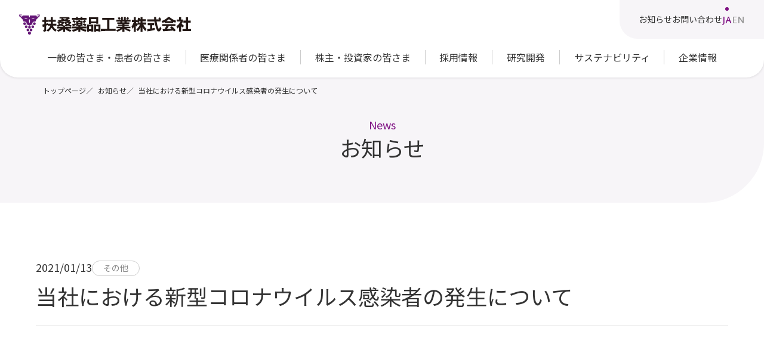

--- FILE ---
content_type: text/html; charset=UTF-8
request_url: https://www.fuso-pharm.co.jp/news/2021-01-13-3042/
body_size: 111041
content:
<!DOCTYPE html>
<html lang="ja" >
<head>
<!-- Google Tag Manager -->
<script>(function(w,d,s,l,i){w[l]=w[l]||[];w[l].push({'gtm.start':
new Date().getTime(),event:'gtm.js'});var f=d.getElementsByTagName(s)[0],
j=d.createElement(s),dl=l!='dataLayer'?'&l='+l:'';j.async=true;j.src=
'https://www.googletagmanager.com/gtm.js?id='+i+dl;f.parentNode.insertBefore(j,f);
})(window,document,'script','dataLayer','GTM-TDPVGB9C');</script>
<!-- End Google Tag Manager -->
<meta charset="UTF-8">
<meta name="viewport" content="width=1200">
<script src="/assets/js/viewport.js?1710396816"></script>
<meta name="format-detection" content="telephone=no">
<meta http-equiv="X-UA-Compatible" content="IE=edge,chrome=1">
<link rel="apple-touch-icon" href="/assets/img/common/apple-touch-icon.png" />
<link rel="shortcut icon" href="/favicon.ico">
<meta name='robots' content='index, follow, max-image-preview:large, max-snippet:-1, max-video-preview:-1' />

	<!-- This site is optimized with the Yoast SEO plugin v21.9.1 - https://yoast.com/wordpress/plugins/seo/ -->
	<title>当社における新型コロナウイルス感染者の発生について｜お知らせ｜扶桑薬品工業株式会社</title>
	<link rel="canonical" href="https://www.fuso-pharm.co.jp/fuso-common/wp-content/uploads/2024/05/2021_01_13.pdf" />
	<meta property="og:locale" content="ja_JP" />
	<meta property="og:type" content="article" />
	<meta property="og:title" content="当社における新型コロナウイルス感染者の発生について｜お知らせ｜扶桑薬品工業株式会社" />
	<meta property="og:url" content="https://www.fuso-pharm.co.jp/fuso-common/wp-content/uploads/2024/05/2021_01_13.pdf" />
	<meta property="og:site_name" content="扶桑薬品工業株式会社" />
	<meta property="article:modified_time" content="2025-10-21T06:57:29+00:00" />
	<meta name="twitter:card" content="summary_large_image" />
	<script type="application/ld+json" class="yoast-schema-graph">{"@context":"https://schema.org","@graph":[{"@type":"WebPage","@id":"https://www.fuso-pharm.co.jp/news/2021-01-13-3042/","url":"https://www.fuso-pharm.co.jp/fuso-common/wp-content/uploads/2024/05/2021_01_13.pdf","name":"当社における新型コロナウイルス感染者の発生について - お知らせ - 扶桑薬品工業株式会社","isPartOf":{"@id":"https://www.fuso-pharm.co.jp/#website"},"datePublished":"2021-01-12T15:00:00+00:00","dateModified":"2025-10-21T06:57:29+00:00","breadcrumb":{"@id":"https://www.fuso-pharm.co.jp/fuso-common/wp-content/uploads/2024/05/2021_01_13.pdf#breadcrumb"},"inLanguage":"ja","potentialAction":[{"@type":"ReadAction","target":["https://www.fuso-pharm.co.jp/fuso-common/wp-content/uploads/2024/05/2021_01_13.pdf"]}]},{"@type":"BreadcrumbList","@id":"https://www.fuso-pharm.co.jp/fuso-common/wp-content/uploads/2024/05/2021_01_13.pdf#breadcrumb","itemListElement":[{"@type":"ListItem","position":1,"name":"Home","item":"https://www.fuso-pharm.co.jp/"},{"@type":"ListItem","position":2,"name":"お知らせ","item":"https://www.fuso-pharm.co.jp/news/"},{"@type":"ListItem","position":3,"name":"当社における新型コロナウイルス感染者の発生について"}]},{"@type":"WebSite","@id":"https://www.fuso-pharm.co.jp/#website","url":"https://www.fuso-pharm.co.jp/","name":"扶桑薬品工業株式会社","description":"","potentialAction":[{"@type":"SearchAction","target":{"@type":"EntryPoint","urlTemplate":"https://www.fuso-pharm.co.jp/?s={search_term_string}"},"query-input":"required name=search_term_string"}],"inLanguage":"ja"}]}</script>
	<!-- / Yoast SEO plugin. -->


<script type="text/javascript">
/* <![CDATA[ */
window._wpemojiSettings = {"baseUrl":"https:\/\/s.w.org\/images\/core\/emoji\/14.0.0\/72x72\/","ext":".png","svgUrl":"https:\/\/s.w.org\/images\/core\/emoji\/14.0.0\/svg\/","svgExt":".svg","source":{"concatemoji":"https:\/\/www.fuso-pharm.co.jp\/fuso-common\/wp-includes\/js\/wp-emoji-release.min.js?ver=6.4.3"}};
/*! This file is auto-generated */
!function(i,n){var o,s,e;function c(e){try{var t={supportTests:e,timestamp:(new Date).valueOf()};sessionStorage.setItem(o,JSON.stringify(t))}catch(e){}}function p(e,t,n){e.clearRect(0,0,e.canvas.width,e.canvas.height),e.fillText(t,0,0);var t=new Uint32Array(e.getImageData(0,0,e.canvas.width,e.canvas.height).data),r=(e.clearRect(0,0,e.canvas.width,e.canvas.height),e.fillText(n,0,0),new Uint32Array(e.getImageData(0,0,e.canvas.width,e.canvas.height).data));return t.every(function(e,t){return e===r[t]})}function u(e,t,n){switch(t){case"flag":return n(e,"\ud83c\udff3\ufe0f\u200d\u26a7\ufe0f","\ud83c\udff3\ufe0f\u200b\u26a7\ufe0f")?!1:!n(e,"\ud83c\uddfa\ud83c\uddf3","\ud83c\uddfa\u200b\ud83c\uddf3")&&!n(e,"\ud83c\udff4\udb40\udc67\udb40\udc62\udb40\udc65\udb40\udc6e\udb40\udc67\udb40\udc7f","\ud83c\udff4\u200b\udb40\udc67\u200b\udb40\udc62\u200b\udb40\udc65\u200b\udb40\udc6e\u200b\udb40\udc67\u200b\udb40\udc7f");case"emoji":return!n(e,"\ud83e\udef1\ud83c\udffb\u200d\ud83e\udef2\ud83c\udfff","\ud83e\udef1\ud83c\udffb\u200b\ud83e\udef2\ud83c\udfff")}return!1}function f(e,t,n){var r="undefined"!=typeof WorkerGlobalScope&&self instanceof WorkerGlobalScope?new OffscreenCanvas(300,150):i.createElement("canvas"),a=r.getContext("2d",{willReadFrequently:!0}),o=(a.textBaseline="top",a.font="600 32px Arial",{});return e.forEach(function(e){o[e]=t(a,e,n)}),o}function t(e){var t=i.createElement("script");t.src=e,t.defer=!0,i.head.appendChild(t)}"undefined"!=typeof Promise&&(o="wpEmojiSettingsSupports",s=["flag","emoji"],n.supports={everything:!0,everythingExceptFlag:!0},e=new Promise(function(e){i.addEventListener("DOMContentLoaded",e,{once:!0})}),new Promise(function(t){var n=function(){try{var e=JSON.parse(sessionStorage.getItem(o));if("object"==typeof e&&"number"==typeof e.timestamp&&(new Date).valueOf()<e.timestamp+604800&&"object"==typeof e.supportTests)return e.supportTests}catch(e){}return null}();if(!n){if("undefined"!=typeof Worker&&"undefined"!=typeof OffscreenCanvas&&"undefined"!=typeof URL&&URL.createObjectURL&&"undefined"!=typeof Blob)try{var e="postMessage("+f.toString()+"("+[JSON.stringify(s),u.toString(),p.toString()].join(",")+"));",r=new Blob([e],{type:"text/javascript"}),a=new Worker(URL.createObjectURL(r),{name:"wpTestEmojiSupports"});return void(a.onmessage=function(e){c(n=e.data),a.terminate(),t(n)})}catch(e){}c(n=f(s,u,p))}t(n)}).then(function(e){for(var t in e)n.supports[t]=e[t],n.supports.everything=n.supports.everything&&n.supports[t],"flag"!==t&&(n.supports.everythingExceptFlag=n.supports.everythingExceptFlag&&n.supports[t]);n.supports.everythingExceptFlag=n.supports.everythingExceptFlag&&!n.supports.flag,n.DOMReady=!1,n.readyCallback=function(){n.DOMReady=!0}}).then(function(){return e}).then(function(){var e;n.supports.everything||(n.readyCallback(),(e=n.source||{}).concatemoji?t(e.concatemoji):e.wpemoji&&e.twemoji&&(t(e.twemoji),t(e.wpemoji)))}))}((window,document),window._wpemojiSettings);
/* ]]> */
</script>
<style id='wp-emoji-styles-inline-css' type='text/css'>

	img.wp-smiley, img.emoji {
		display: inline !important;
		border: none !important;
		box-shadow: none !important;
		height: 1em !important;
		width: 1em !important;
		margin: 0 0.07em !important;
		vertical-align: -0.1em !important;
		background: none !important;
		padding: 0 !important;
	}
</style>
<link rel='stylesheet' id='wp-block-library-css' href='https://www.fuso-pharm.co.jp/fuso-common/wp-includes/css/dist/block-library/style.min.css?ver=6.4.3' type='text/css' media='all' />
<style id='fuso-blocks-dialogue-style-inline-css' type='text/css'>


</style>
<style id='fuso-blocks-accordion-style-inline-css' type='text/css'>


</style>
<style id='fuso-blocks-qa-accordion-style-inline-css' type='text/css'>


</style>
<style id='fuso-blocks-prescription-style-inline-css' type='text/css'>


</style>
<style id='fuso-blocks-seminar-speaker-box-style-inline-css' type='text/css'>


</style>
<style id='fuso-blocks-seminar-speaker-description-style-inline-css' type='text/css'>


</style>
<style id='fuso-blocks-private-video-style-inline-css' type='text/css'>
/*!***************************************************************************************************************************************************************************************************************************************!*\
  !*** css ./node_modules/css-loader/dist/cjs.js??ruleSet[1].rules[4].use[1]!./node_modules/postcss-loader/dist/cjs.js??ruleSet[1].rules[4].use[2]!./node_modules/sass-loader/dist/cjs.js??ruleSet[1].rules[4].use[3]!./src/style.scss ***!
  \***************************************************************************************************************************************************************************************************************************************/
/**
 * The following styles get applied both on the front of your site
 * and in the editor.
 *
 * Replace them with your own styles or remove the file completely.
 */
.wp-block-fuso-blocks-private-video video {
  width: 100%;
}

.wp-block-fuso-blocks-private-video-url {
  display: flex;
  align-items: center;
}
.wp-block-fuso-blocks-private-video-url .components-base-control__field {
  margin-bottom: 0;
}
.wp-block-fuso-blocks-private-video-url .components-base-control__field input {
  width: 250px;
  margin-right: 10px;
}

/*# sourceMappingURL=style-index.css.map*/
</style>
<style id='classic-theme-styles-inline-css' type='text/css'>
/*! This file is auto-generated */
.wp-block-button__link{color:#fff;background-color:#32373c;border-radius:9999px;box-shadow:none;text-decoration:none;padding:calc(.667em + 2px) calc(1.333em + 2px);font-size:1.125em}.wp-block-file__button{background:#32373c;color:#fff;text-decoration:none}
</style>
<style id='global-styles-inline-css' type='text/css'>
body{--wp--preset--color--black: #000000;--wp--preset--color--cyan-bluish-gray: #abb8c3;--wp--preset--color--white: #ffffff;--wp--preset--color--pale-pink: #f78da7;--wp--preset--color--vivid-red: #cf2e2e;--wp--preset--color--luminous-vivid-orange: #ff6900;--wp--preset--color--luminous-vivid-amber: #fcb900;--wp--preset--color--light-green-cyan: #7bdcb5;--wp--preset--color--vivid-green-cyan: #00d084;--wp--preset--color--pale-cyan-blue: #8ed1fc;--wp--preset--color--vivid-cyan-blue: #0693e3;--wp--preset--color--vivid-purple: #9b51e0;--wp--preset--gradient--vivid-cyan-blue-to-vivid-purple: linear-gradient(135deg,rgba(6,147,227,1) 0%,rgb(155,81,224) 100%);--wp--preset--gradient--light-green-cyan-to-vivid-green-cyan: linear-gradient(135deg,rgb(122,220,180) 0%,rgb(0,208,130) 100%);--wp--preset--gradient--luminous-vivid-amber-to-luminous-vivid-orange: linear-gradient(135deg,rgba(252,185,0,1) 0%,rgba(255,105,0,1) 100%);--wp--preset--gradient--luminous-vivid-orange-to-vivid-red: linear-gradient(135deg,rgba(255,105,0,1) 0%,rgb(207,46,46) 100%);--wp--preset--gradient--very-light-gray-to-cyan-bluish-gray: linear-gradient(135deg,rgb(238,238,238) 0%,rgb(169,184,195) 100%);--wp--preset--gradient--cool-to-warm-spectrum: linear-gradient(135deg,rgb(74,234,220) 0%,rgb(151,120,209) 20%,rgb(207,42,186) 40%,rgb(238,44,130) 60%,rgb(251,105,98) 80%,rgb(254,248,76) 100%);--wp--preset--gradient--blush-light-purple: linear-gradient(135deg,rgb(255,206,236) 0%,rgb(152,150,240) 100%);--wp--preset--gradient--blush-bordeaux: linear-gradient(135deg,rgb(254,205,165) 0%,rgb(254,45,45) 50%,rgb(107,0,62) 100%);--wp--preset--gradient--luminous-dusk: linear-gradient(135deg,rgb(255,203,112) 0%,rgb(199,81,192) 50%,rgb(65,88,208) 100%);--wp--preset--gradient--pale-ocean: linear-gradient(135deg,rgb(255,245,203) 0%,rgb(182,227,212) 50%,rgb(51,167,181) 100%);--wp--preset--gradient--electric-grass: linear-gradient(135deg,rgb(202,248,128) 0%,rgb(113,206,126) 100%);--wp--preset--gradient--midnight: linear-gradient(135deg,rgb(2,3,129) 0%,rgb(40,116,252) 100%);--wp--preset--font-size--small: 13px;--wp--preset--font-size--medium: 20px;--wp--preset--font-size--large: 36px;--wp--preset--font-size--x-large: 42px;--wp--preset--spacing--20: 0.44rem;--wp--preset--spacing--30: 0.67rem;--wp--preset--spacing--40: 1rem;--wp--preset--spacing--50: 1.5rem;--wp--preset--spacing--60: 2.25rem;--wp--preset--spacing--70: 3.38rem;--wp--preset--spacing--80: 5.06rem;--wp--preset--shadow--natural: 6px 6px 9px rgba(0, 0, 0, 0.2);--wp--preset--shadow--deep: 12px 12px 50px rgba(0, 0, 0, 0.4);--wp--preset--shadow--sharp: 6px 6px 0px rgba(0, 0, 0, 0.2);--wp--preset--shadow--outlined: 6px 6px 0px -3px rgba(255, 255, 255, 1), 6px 6px rgba(0, 0, 0, 1);--wp--preset--shadow--crisp: 6px 6px 0px rgba(0, 0, 0, 1);}:where(.is-layout-flex){gap: 0.5em;}:where(.is-layout-grid){gap: 0.5em;}body .is-layout-flow > .alignleft{float: left;margin-inline-start: 0;margin-inline-end: 2em;}body .is-layout-flow > .alignright{float: right;margin-inline-start: 2em;margin-inline-end: 0;}body .is-layout-flow > .aligncenter{margin-left: auto !important;margin-right: auto !important;}body .is-layout-constrained > .alignleft{float: left;margin-inline-start: 0;margin-inline-end: 2em;}body .is-layout-constrained > .alignright{float: right;margin-inline-start: 2em;margin-inline-end: 0;}body .is-layout-constrained > .aligncenter{margin-left: auto !important;margin-right: auto !important;}body .is-layout-constrained > :where(:not(.alignleft):not(.alignright):not(.alignfull)){max-width: var(--wp--style--global--content-size);margin-left: auto !important;margin-right: auto !important;}body .is-layout-constrained > .alignwide{max-width: var(--wp--style--global--wide-size);}body .is-layout-flex{display: flex;}body .is-layout-flex{flex-wrap: wrap;align-items: center;}body .is-layout-flex > *{margin: 0;}body .is-layout-grid{display: grid;}body .is-layout-grid > *{margin: 0;}:where(.wp-block-columns.is-layout-flex){gap: 2em;}:where(.wp-block-columns.is-layout-grid){gap: 2em;}:where(.wp-block-post-template.is-layout-flex){gap: 1.25em;}:where(.wp-block-post-template.is-layout-grid){gap: 1.25em;}.has-black-color{color: var(--wp--preset--color--black) !important;}.has-cyan-bluish-gray-color{color: var(--wp--preset--color--cyan-bluish-gray) !important;}.has-white-color{color: var(--wp--preset--color--white) !important;}.has-pale-pink-color{color: var(--wp--preset--color--pale-pink) !important;}.has-vivid-red-color{color: var(--wp--preset--color--vivid-red) !important;}.has-luminous-vivid-orange-color{color: var(--wp--preset--color--luminous-vivid-orange) !important;}.has-luminous-vivid-amber-color{color: var(--wp--preset--color--luminous-vivid-amber) !important;}.has-light-green-cyan-color{color: var(--wp--preset--color--light-green-cyan) !important;}.has-vivid-green-cyan-color{color: var(--wp--preset--color--vivid-green-cyan) !important;}.has-pale-cyan-blue-color{color: var(--wp--preset--color--pale-cyan-blue) !important;}.has-vivid-cyan-blue-color{color: var(--wp--preset--color--vivid-cyan-blue) !important;}.has-vivid-purple-color{color: var(--wp--preset--color--vivid-purple) !important;}.has-black-background-color{background-color: var(--wp--preset--color--black) !important;}.has-cyan-bluish-gray-background-color{background-color: var(--wp--preset--color--cyan-bluish-gray) !important;}.has-white-background-color{background-color: var(--wp--preset--color--white) !important;}.has-pale-pink-background-color{background-color: var(--wp--preset--color--pale-pink) !important;}.has-vivid-red-background-color{background-color: var(--wp--preset--color--vivid-red) !important;}.has-luminous-vivid-orange-background-color{background-color: var(--wp--preset--color--luminous-vivid-orange) !important;}.has-luminous-vivid-amber-background-color{background-color: var(--wp--preset--color--luminous-vivid-amber) !important;}.has-light-green-cyan-background-color{background-color: var(--wp--preset--color--light-green-cyan) !important;}.has-vivid-green-cyan-background-color{background-color: var(--wp--preset--color--vivid-green-cyan) !important;}.has-pale-cyan-blue-background-color{background-color: var(--wp--preset--color--pale-cyan-blue) !important;}.has-vivid-cyan-blue-background-color{background-color: var(--wp--preset--color--vivid-cyan-blue) !important;}.has-vivid-purple-background-color{background-color: var(--wp--preset--color--vivid-purple) !important;}.has-black-border-color{border-color: var(--wp--preset--color--black) !important;}.has-cyan-bluish-gray-border-color{border-color: var(--wp--preset--color--cyan-bluish-gray) !important;}.has-white-border-color{border-color: var(--wp--preset--color--white) !important;}.has-pale-pink-border-color{border-color: var(--wp--preset--color--pale-pink) !important;}.has-vivid-red-border-color{border-color: var(--wp--preset--color--vivid-red) !important;}.has-luminous-vivid-orange-border-color{border-color: var(--wp--preset--color--luminous-vivid-orange) !important;}.has-luminous-vivid-amber-border-color{border-color: var(--wp--preset--color--luminous-vivid-amber) !important;}.has-light-green-cyan-border-color{border-color: var(--wp--preset--color--light-green-cyan) !important;}.has-vivid-green-cyan-border-color{border-color: var(--wp--preset--color--vivid-green-cyan) !important;}.has-pale-cyan-blue-border-color{border-color: var(--wp--preset--color--pale-cyan-blue) !important;}.has-vivid-cyan-blue-border-color{border-color: var(--wp--preset--color--vivid-cyan-blue) !important;}.has-vivid-purple-border-color{border-color: var(--wp--preset--color--vivid-purple) !important;}.has-vivid-cyan-blue-to-vivid-purple-gradient-background{background: var(--wp--preset--gradient--vivid-cyan-blue-to-vivid-purple) !important;}.has-light-green-cyan-to-vivid-green-cyan-gradient-background{background: var(--wp--preset--gradient--light-green-cyan-to-vivid-green-cyan) !important;}.has-luminous-vivid-amber-to-luminous-vivid-orange-gradient-background{background: var(--wp--preset--gradient--luminous-vivid-amber-to-luminous-vivid-orange) !important;}.has-luminous-vivid-orange-to-vivid-red-gradient-background{background: var(--wp--preset--gradient--luminous-vivid-orange-to-vivid-red) !important;}.has-very-light-gray-to-cyan-bluish-gray-gradient-background{background: var(--wp--preset--gradient--very-light-gray-to-cyan-bluish-gray) !important;}.has-cool-to-warm-spectrum-gradient-background{background: var(--wp--preset--gradient--cool-to-warm-spectrum) !important;}.has-blush-light-purple-gradient-background{background: var(--wp--preset--gradient--blush-light-purple) !important;}.has-blush-bordeaux-gradient-background{background: var(--wp--preset--gradient--blush-bordeaux) !important;}.has-luminous-dusk-gradient-background{background: var(--wp--preset--gradient--luminous-dusk) !important;}.has-pale-ocean-gradient-background{background: var(--wp--preset--gradient--pale-ocean) !important;}.has-electric-grass-gradient-background{background: var(--wp--preset--gradient--electric-grass) !important;}.has-midnight-gradient-background{background: var(--wp--preset--gradient--midnight) !important;}.has-small-font-size{font-size: var(--wp--preset--font-size--small) !important;}.has-medium-font-size{font-size: var(--wp--preset--font-size--medium) !important;}.has-large-font-size{font-size: var(--wp--preset--font-size--large) !important;}.has-x-large-font-size{font-size: var(--wp--preset--font-size--x-large) !important;}
.wp-block-navigation a:where(:not(.wp-element-button)){color: inherit;}
:where(.wp-block-post-template.is-layout-flex){gap: 1.25em;}:where(.wp-block-post-template.is-layout-grid){gap: 1.25em;}
:where(.wp-block-columns.is-layout-flex){gap: 2em;}:where(.wp-block-columns.is-layout-grid){gap: 2em;}
.wp-block-pullquote{font-size: 1.5em;line-height: 1.6;}
</style>
<link rel='stylesheet' id='flexible-table-block-css' href='https://www.fuso-pharm.co.jp/fuso-common/wp-content/plugins/flexible-table-block/build/style-index.css?ver=1728524727' type='text/css' media='all' />
<style id='flexible-table-block-inline-css' type='text/css'>
.wp-block-flexible-table-block-table.wp-block-flexible-table-block-table>table{width:100%;max-width:100%;border-collapse:collapse;}.wp-block-flexible-table-block-table.wp-block-flexible-table-block-table>table tr th,.wp-block-flexible-table-block-table.wp-block-flexible-table-block-table>table tr td{text-align:left;vertical-align:middle;}@media screen and (min-width:769px){.wp-block-flexible-table-block-table.is-scroll-on-pc{overflow-x:scroll;}.wp-block-flexible-table-block-table.is-scroll-on-pc table{max-width:none;align-self:self-start;}}@media screen and (max-width:768px){.wp-block-flexible-table-block-table.is-scroll-on-mobile{overflow-x:scroll;}.wp-block-flexible-table-block-table.is-scroll-on-mobile table{max-width:none;align-self:self-start;}.wp-block-flexible-table-block-table table.is-stacked-on-mobile th,.wp-block-flexible-table-block-table table.is-stacked-on-mobile td{width:100%!important;display:block;}}
</style>
<link rel="https://api.w.org/" href="https://www.fuso-pharm.co.jp/wp-json/" /><link rel="alternate" type="application/json" href="https://www.fuso-pharm.co.jp/wp-json/wp/v2/news/3042" /><link rel="EditURI" type="application/rsd+xml" title="RSD" href="https://www.fuso-pharm.co.jp/fuso-common/xmlrpc.php?rsd" />
<meta name="generator" content="WordPress 6.4.3" />
<link rel='shortlink' href='https://www.fuso-pharm.co.jp/?p=3042' />
<link rel="alternate" type="application/json+oembed" href="https://www.fuso-pharm.co.jp/wp-json/oembed/1.0/embed?url=https%3A%2F%2Fwww.fuso-pharm.co.jp%2Fnews%2F2021-01-13-3042%2F" />
<link rel="alternate" type="text/xml+oembed" href="https://www.fuso-pharm.co.jp/wp-json/oembed/1.0/embed?url=https%3A%2F%2Fwww.fuso-pharm.co.jp%2Fnews%2F2021-01-13-3042%2F&#038;format=xml" />
<link rel="index" href="https://www.fuso-pharm.co.jp/map">
<link rel="start" href="https://www.fuso-pharm.co.jp" title="Home">
    <link rel="stylesheet" href="/assets/css/lib/splide-core.min.css?1705992493">
<link rel="stylesheet" href="/assets/css/style.css?1767860050">
<!-- this page only css here-->
</head>

<body class="news_detail">

<!-- Google Tag Manager (noscript) -->
<noscript><iframe src="https://www.googletagmanager.com/ns.html?id=GTM-TDPVGB9C"
height="0" width="0" style="display:none;visibility:hidden"></iframe></noscript>
<!-- End Google Tag Manager (noscript) -->

<noscript><div class="noscript"><p>当サイトを快適にご利用いただくには、ブラウザでJavaScriptを有効にしてください。</p></div></noscript>
<div class="legacy_ie_message"><p>お使いのブラウザはサポート対象外です。推奨のブラウザをご利用ください。</p></div>

<header class="site_header clear_fix">
    <div class="site_header__upper">
        <h1 class="site_header__id">
            <a href="/">
                <img src="/assets/img/common/logo_text.svg" alt="扶桑薬品工業株式会社" width="254" height="30">
            </a>
        </h1>
    </div>
    <div class="site_header__lower">
        <div class="site_header__menu">
            <ul class="site_header__menu_links">
                <li class="site_header__menu_links_item">
                    <a href="/news/">お知らせ</a>
                </li>
                <li class="site_header__menu_links_item">
                    <a href="/contact/">お問い合わせ</a>
                </li>
            </ul>
<!--            <div class="site_header__search">-->
<!--                <form action="" class="site_header__search_form">-->
<!--                    <label class="site_header__search_box">-->
<!--                        <input type="text" name="" placeholder="サイト内検索">-->
<!--                        <button class="site_header__search_submit"></button>-->
<!--                    </label>-->
<!--                </form>-->
<!--                <div class="site_header__search_close_col">-->
<!--                    <button class="site_header__search_close"></button>-->
<!--                </div>-->
<!--            </div>-->
            <div class="site_header__lang">
                <div class="site_header__lang_item --active">
                    <a href="/" class="site_header__lang_link">JA</a>
                </div>
                <div class="site_header__lang_item">
                    <a href="/en/" class="site_header__lang_link">EN</a>
                </div>
            </div>
        </div>
        <nav class="site_header__nav">
            <div class="site_header__nav_row">
                <div class="site_header__nav_column">
                    <div class="site_header__nav_group --has_children">
                        <div class="site_header__nav_group_head">
                            <p class="site_header__nav_group_title">一般の皆さま・患者の皆さま<span class="site_header__nav_group_icon"></span></p>
                        </div>
                        <div class="site_header__nav_group_body">
                            <button class="site_header__nav_group_body_close">閉じる<i class="icon_cross"></i></button>
                            <ul class="site_header__nav_list">
                                <li class="site_header__nav_list_item">
                                    <a href="/general/" class="site_header__nav_list_item_link">一般の皆さま・患者の皆さまトップ<span class="site_header__nav_list_item_link_icon"><span class="arrow"></span><span class="arrow"></span></span></a>
                                </li>
                                <li class="site_header__nav_list_item">
                                    <div class="site_header__nav_list_item_img">
                                        <img src="/assets/img/common/header/dialysis.jpg" alt="" width="287" height="110">
                                    </div>
                                    <div class="site_header__nav_list_item_link --head">透析について</div>
                                    <ul class="site_header__nav_list">
                                        <li class="site_header__nav_list_item">
                                            <a href="/general/dialysis/kidney/" class="site_header__nav_list_item_link">腎臓について教えて！<span class="site_header__nav_list_item_link_icon"><span class="arrow"></span><span class="arrow"></span></span></a>
                                        </li>
                                        <li class="site_header__nav_list_item">
                                            <a href="/general/dialysis/about-dialysis/" class="site_header__nav_list_item_link">透析について知ろう<span class="site_header__nav_list_item_link_icon"><span class="arrow"></span><span class="arrow"></span></span></a>
                                        </li>
                                        <li class="site_header__nav_list_item">
                                            <a href="/general/dialysis/complications-medicines/" class="site_header__nav_list_item_link">合併症やお薬について<span class="site_header__nav_list_item_link_icon"><span class="arrow"></span><span class="arrow"></span></span></a>
                                        </li>
                                        <li class="site_header__nav_list_item">
                                            <a href="/general/dialysis/meal-points/" class="site_header__nav_list_item_link">透析患者さんの食事のポイント<span class="site_header__nav_list_item_link_icon"><span class="arrow"></span><span class="arrow"></span></span></a>
                                        </li>
                                    </ul>
                                </li>
                                <li class="site_header__nav_list_item">
                                    <div class="site_header__nav_list_item_img">
                                        <img src="/assets/img/common/header/infusion.jpg" alt="" width="287" height="110">
                                    </div>
                                    <div class="site_header__nav_list_item_link --head">輸液について</div>
                                    <ul class="site_header__nav_list">
                                        <li class="site_header__nav_list_item">
                                            <a href="/general/infusion/infusion-basics/" class="site_header__nav_list_item_link">輸液について学ぼう<span class="site_header__nav_list_item_link_icon"><span class="arrow"></span><span class="arrow"></span></span></a>
                                        </li>
                                        <li class="site_header__nav_list_item">
                                            <a href="/general/infusion/infusion-history/" class="site_header__nav_list_item_link">輸液の歴史<span class="site_header__nav_list_item_link_icon"><span class="arrow"></span><span class="arrow"></span></span></a>
                                        </li>
                                    </ul>
                                </li>
                                <li class="site_header__nav_list_item">
                                    <div class="site_header__nav_list_item_img">
                                        <img src="/assets/img/common/header/chronic.jpg" alt="" width="287" height="110">
                                    </div>
                                    <div class="site_header__nav_list_item_link --head">慢性前立腺炎について</div>
                                    <ul class="site_header__nav_list">
                                        <li class="site_header__nav_list_item">
                                            <a href="https://cpcpps.jp/" target="_blank" class="site_header__nav_list_item_link">一人で悩まないで男性の排尿<span class="site_header__nav_list_item_link_icon"><span class="icon_external"></span></span></a>
                                        </li>
                                    </ul>
                                </li>
                                <li class="site_header__nav_list_item">
                                    <div class="site_header__nav_list_item_img">
                                        <img src="/assets/img/common/header/art.jpg" alt="" width="287" height="110">
                                    </div>
                                    <div class="site_header__nav_list_item_link --head">不妊治療って？<br>生殖補助医療（ART）という選択肢</div>
                                    <ul class="site_header__nav_list">
                                        <li class="site_header__nav_list_item">
                                            <a href="/general/infertility-treatment/ninkatsu/" class="site_header__nav_list_item_link">妊活応援隊<span class="site_header__nav_list_item_link_icon"><span class="arrow"></span><span class="arrow"></span></span></a>
                                        </li>
                                        <li class="site_header__nav_list_item">
                                            <a href="/general/infertility-treatment/ninkatsu/recipe/" class="site_header__nav_list_item_link">妊活応援レシピ<span class="site_header__nav_list_item_link_icon"><span class="arrow"></span><span class="arrow"></span></span></a>
                                        </li>
                                        <li class="site_header__nav_list_item">
                                            <a href="/general/infertility-treatment/infertility/" class="site_header__nav_list_item_link">不妊症とは？<span class="site_header__nav_list_item_link_icon"><span class="arrow"></span><span class="arrow"></span></span></a>
                                        </li>
                                        <li class="site_header__nav_list_item">
                                            <a href="/general/infertility-treatment/art/" class="site_header__nav_list_item_link">ARTとは？<span class="site_header__nav_list_item_link_icon"><span class="arrow"></span><span class="arrow"></span></span></a>
                                        </li>
                                    </ul>
                                </li>
                            </ul>
                        </div>
                    </div>
                </div>
                <div class="site_header__nav_column">
                    <div class="site_header__nav_group">
                        <div class="site_header__nav_group_head">
                            <a href="/med/" target="_blank" class="site_header__nav_group_title">医療関係者の皆さま<i class="icon_external"></i></a>
                        </div>
                    </div>
                </div>
                <div class="site_header__nav_column">
                    <div class="site_header__nav_group --has_children">
                        <div class="site_header__nav_group_head">
                            <p class="site_header__nav_group_title">株主・投資家の皆さま<span class="site_header__nav_group_icon"></span></p>
                        </div>
                        <div class="site_header__nav_group_body">
                            <button class="site_header__nav_group_body_close">閉じる<i class="icon_cross"></i></button>
                            <ul class="site_header__nav_list">
                                <li class="site_header__nav_list_item">
                                    <a href="/investor/" class="site_header__nav_list_item_link">株主・投資家の皆さま トップ<span class="site_header__nav_list_item_link_icon"><span class="arrow"></span><span class="arrow"></span></span></a>
                                </li>
                                <li class="site_header__nav_list_item">
                                    <a href="/investor/news/" class="site_header__nav_list_item_link --pc_border">IRニュース<span class="site_header__nav_list_item_link_icon"><span class="arrow"></span><span class="arrow"></span></span></a>
                                </li>
                                <li class="site_header__nav_list_item">
                                    <a href="/investor/library/" class="site_header__nav_list_item_link --pc_border">IR資料室<span class="site_header__nav_list_item_link_icon"><span class="arrow"></span><span class="arrow"></span></span></a>
                                </li>
                                <li class="site_header__nav_list_item">
                                    <a href="/investor/highlight/" class="site_header__nav_list_item_link --pc_border">財務ハイライト<span class="site_header__nav_list_item_link_icon"><span class="arrow"></span><span class="arrow"></span></span></a>
                                </li>
                                <li class="site_header__nav_list_item">
                                    <a href="/investor/benefit/" class="site_header__nav_list_item_link --pc_border">株主優待<span class="site_header__nav_list_item_link_icon"><span class="arrow"></span><span class="arrow"></span></span></a>
                                </li>
                                <li class="site_header__nav_list_item --pc_no_row_gap">
                                    <a href="/investor/memo/" class="site_header__nav_list_item_link --pc_border">株主メモ<span class="site_header__nav_list_item_link_icon"><span class="arrow"></span><span class="arrow"></span></span></a>
                                </li>
                                <li class="site_header__nav_list_item --pc_no_row_gap">
                                    <a href="/investor/kokoku/" class="site_header__nav_list_item_link --pc_border">電子公告<span class="site_header__nav_list_item_link_icon"><span class="arrow"></span><span class="arrow"></span></span></a>
                                </li>
                                <li class="site_header__nav_list_item --pc_no_row_gap">
                                    <a href="/investor/menseki/" class="site_header__nav_list_item_link --pc_border">免責事項<span class="site_header__nav_list_item_link_icon"><span class="arrow"></span><span class="arrow"></span></span></a>
                                </li>
                                <li class="site_header__nav_list_item --pc_no_row_gap">
                                    <a href="/investor/kaiji/" class="site_header__nav_list_item_link --pc_border">情報開示方針<span class="site_header__nav_list_item_link_icon"><span class="arrow"></span><span class="arrow"></span></span></a>
                                </li>
                            </ul>
                        </div>
                    </div>
                </div>
                <div class="site_header__nav_column">
                    <div class="site_header__nav_group --has_children">
                        
                        <div class="site_header__nav_group_head">
                            <p class="site_header__nav_group_title">採用情報<span class="site_header__nav_group_icon none sp_block"></span></p>
                        </div>
                        <div class="site_header__nav_group_body">
                            <button class="site_header__nav_group_body_close">閉じる<i class="icon_cross"></i></button>
                            <ul class="site_header__nav_list  ">
                                <li class="site_header__nav_list_item sp_none">
                                    <p class="site_header__nav_list_item_link">採用情報</p>
                                </li>
                                <li class="site_header__nav_list_item ">
                                    <a href="/recruit/" target="_blank" class="site_header__nav_list_item_link --pc_border">新卒採用（大卒）<span class="site_header__nav_list_item_link_icon"><span class="icon_external"></span></span></a>
                                </li>
                                <li class="site_header__nav_list_item">
                                    <a href="/recruit-highschool/" target="_blank" class="site_header__nav_list_item_link --pc_border">新卒採用（高卒）<span class="site_header__nav_list_item_link_icon"><span class="icon_external"></span></span></a>
                                </li>
                                <li class="site_header__nav_list_item">
                                    <a href="/recruit-career/" target="_blank" class="site_header__nav_list_item_link --pc_border">キャリア採用<span class="site_header__nav_list_item_link_icon"><span class="icon_external"></span></span></a>
                                </li>
                                <li class="site_header__nav_list_item">
                                    <a href="/recruit-challenged/" target="_blank" class="site_header__nav_list_item_link --pc_border">障がい者採用<span class="site_header__nav_list_item_link_icon"><span class="icon_external"></span></span></a>
                                </li>
                            </ul>
                        </div>

                    </div>
                </div>
                <div class="site_header__nav_column">
                    <div class="site_header__nav_group --has_children">
                        <div class="site_header__nav_group_head">
                            <p class="site_header__nav_group_title">研究開発<span class="site_header__nav_group_icon"></span></p>
                        </div>
                        <div class="site_header__nav_group_body">
                            <button class="site_header__nav_group_body_close">閉じる<i class="icon_cross"></i></button>
                            <ul class="site_header__nav_list --pc_col_3">
                                <li class="site_header__nav_list_item">
                                    <a href="/rd/" class="site_header__nav_list_item_link">研究開発 トップ<span class="site_header__nav_list_item_link_icon"><span class="arrow"></span><span class="arrow"></span></span></a>
                                </li>
                                <li class="site_header__nav_list_item --pc_clear_left">
                                    <div class="site_header__nav_list_item_img">
                                        <img src="/assets/img/common/header/rd.jpg" alt="" width="287" height="110">
                                    </div>
                                    <a href="/rd/research-system/" class="site_header__nav_list_item_link --head">研究開発体制<span class="site_header__nav_list_item_link_icon"><span class="arrow"></span><span class="arrow"></span></span></a>
                                    <ul class="site_header__nav_list">
                                        <li class="site_header__nav_list_item">
                                            <a href="/rd/research-system/#section01" class="site_header__nav_list_item_link">研究開発基本方針<span class="site_header__nav_list_item_link_icon"><span class="arrow"></span><span class="arrow"></span></span></a>
                                        </li>
                                        <li class="site_header__nav_list_item">
                                            <a href="/rd/research-system/#section02" class="site_header__nav_list_item_link">研究開発拠点<span class="site_header__nav_list_item_link_icon"><span class="arrow"></span><span class="arrow"></span></span></a>
                                        </li>
                                    </ul>
                                </li>
                                <li class="site_header__nav_list_item">
                                    <div class="site_header__nav_list_item_img">
                                        <img src="/assets/img/common/header/priority.jpg" alt="" width="287" height="110">
                                    </div>
                                    <a href="/rd/priority-areas/" class="site_header__nav_list_item_link --head">重点領域<span class="site_header__nav_list_item_link_icon"><span class="arrow"></span><span class="arrow"></span></span></a>
                                    <ul class="site_header__nav_list">
                                        <li class="site_header__nav_list_item">
                                            <a href="/rd/priority-areas/#section01" class="site_header__nav_list_item_link">腎・泌尿器・透析<span class="site_header__nav_list_item_link_icon"><span class="arrow"></span><span class="arrow"></span></span></a>
                                        </li>
                                        <li class="site_header__nav_list_item">
                                            <a href="/rd/priority-areas/#section02" class="site_header__nav_list_item_link">輸液・注射剤<span class="site_header__nav_list_item_link_icon"><span class="arrow"></span><span class="arrow"></span></span></a>
                                        </li>
                                        <li class="site_header__nav_list_item">
                                            <a href="/rd/priority-areas/#section03" class="site_header__nav_list_item_link">不妊治療・生殖補助医療（ART）<span class="site_header__nav_list_item_link_icon"><span class="arrow"></span><span class="arrow"></span></span></a>
                                        </li>
                                    </ul>
                                </li>
                                <li class="site_header__nav_list_item --pc_clear_right">
                                    <div class="site_header__nav_list_item_img">
                                        <img src="/assets/img/common/header/clinical_dev.jpg" alt="" width="287" height="110">
                                    </div>
                                    <a href="/rd/clinical-deve/" class="site_header__nav_list_item_link --head">臨床開発<span class="site_header__nav_list_item_link_icon"><span class="arrow"></span><span class="arrow"></span></span></a>
                                    <ul class="site_header__nav_list">
                                        <li class="site_header__nav_list_item">
                                            <a href="/rd/clinical-deve/" class="site_header__nav_list_item_link">開発中の医薬品・医療機器<span class="site_header__nav_list_item_link_icon"><span class="arrow"></span><span class="arrow"></span></span></a>
                                        </li>
                                        <li class="site_header__nav_list_item">
                                            <a href="/rd/clinical-deve/#section02" class="site_header__nav_list_item_link">治験とは？<span class="site_header__nav_list_item_link_icon"><span class="arrow"></span><span class="arrow"></span></span></a>
                                        </li>
                                    </ul>
                                </li>
                                <li class="site_header__nav_list_item --pc_clear_left">
                                    <div class="site_header__nav_list_item_img">
                                        <img src="/assets/img/common/header/cell_construction.jpg" alt="" width="287" height="110">
                                    </div>
                                    <div class="site_header__nav_list_item_link --head">細胞構築受託業務</div>
                                    <ul class="site_header__nav_list">
                                        <li class="site_header__nav_list_item">
                                            <a href="/rd/cell-line-development/" class="site_header__nav_list_item_link">細胞構築受託サービス<span class="site_header__nav_list_item_link_icon"><span class="arrow"></span><span class="arrow"></span></span></a>
                                        </li>
                                    </ul>
                                </li>
                                <li class="site_header__nav_list_item">
                                    <div class="site_header__nav_list_item_img">
                                        <img src="/assets/img/common/header/ethic.jpg" alt="" width="287" height="110">
                                    </div>
                                    <a href="/rd/animalwelfare/" class="site_header__nav_list_item_link --head">研究開発における倫理的配慮<span class="site_header__nav_list_item_link_icon"><span class="arrow"></span><span class="arrow"></span></span></a>
                                    <ul class="site_header__nav_list">
                                        <li class="site_header__nav_list_item">
                                            <a href="/rd/animalwelfare/#section01" class="site_header__nav_list_item_link">臨床試験における倫理的配慮<span class="site_header__nav_list_item_link_icon"><span class="arrow"></span><span class="arrow"></span></span></a>
                                        </li>
                                        <li class="site_header__nav_list_item">
                                            <a href="/rd/animalwelfare/#section02" class="site_header__nav_list_item_link">動物実験における倫理的配慮<span class="site_header__nav_list_item_link_icon"><span class="arrow"></span><span class="arrow"></span></span></a>
                                        </li>
                                    </ul>
                                </li>
                            </ul>
                        </div>
                    </div>
                </div>
                <div class="site_header__nav_column">
                    <div class="site_header__nav_group --has_children">
                        <div class="site_header__nav_group_head">
                            <p class="site_header__nav_group_title">サステナビリティ<span class="site_header__nav_group_icon"></span></p>
                        </div>
                        <div class="site_header__nav_group_body">
                            <button class="site_header__nav_group_body_close">閉じる<i class="icon_cross"></i></button>
                            <ul class="site_header__nav_list --pc_col_3">
                                <li class="site_header__nav_list_item">
                                    <a href="/sustainability/" class="site_header__nav_list_item_link">サステナビリティ トップ<span class="site_header__nav_list_item_link_icon"><span class="arrow"></span><span class="arrow"></span></span></a>
                                </li>
                                <li class="site_header__nav_list_item --pc_clear_left">
                                    <div class="site_header__nav_list_item_img">
                                        <img src="/assets/img/common/header/sustainability.jpg" alt="" width="287" height="110">
                                    </div>
                                    <a href="/sustainability/policy/" class="site_header__nav_list_item_link">扶桑薬品工業のサステナビリティ<span class="site_header__nav_list_item_link_icon"><span class="arrow"></span><span class="arrow"></span></span></a>
                                </li>
                                <li class="site_header__nav_list_item sp_none"></li>
                                <li class="site_header__nav_list_item sp_none"></li>
                                <li class="site_header__nav_list_item --pc_clear_left">
                                    <div class="site_header__nav_list_item_img">
                                        <img src="/assets/img/common/header/value.jpg" alt="" width="287" height="110">
                                    </div>
                                    <a href="/sustainability/process/" class="site_header__nav_list_item_link">価値創造プロセス<span class="site_header__nav_list_item_link_icon"><span class="arrow"></span><span class="arrow"></span></span></a>
                                </li>
                                <li class="site_header__nav_list_item">
                                    <div class="site_header__nav_list_item_img">
                                        <img src="/assets/img/common/header/issues.jpg" alt="" width="287" height="110">
                                    </div>
                                    <a href="/sustainability/materiality/" class="site_header__nav_list_item_link">マテリアリティ(重要課題)<span class="site_header__nav_list_item_link_icon"><span class="arrow"></span><span class="arrow"></span></span></a>
                                </li>
                                <li class="site_header__nav_list_item">
                                    <div class="site_header__nav_list_item_img">
                                        <img src="/assets/img/common/header/stakeholder.jpg" alt="" width="287" height="110">
                                    </div>
                                    <a href="/sustainability/stakeholder/" class="site_header__nav_list_item_link">ステークホルダー・エンゲージメント<span class="site_header__nav_list_item_link_icon"><span class="arrow"></span><span class="arrow"></span></span></a>
                                </li>
                                <li class="site_header__nav_list_item --pc_width_auto --pc_clear_right --pc_clear_left">
                                    <div class="site_header__nav_list_item_link --head">ESGの取り組み</div>
                                </li>
                                <li class="site_header__nav_list_item --pc_clear_left">
                                    <div class="site_header__nav_list_item_img">
                                        <img src="/assets/img/common/header/environment.jpg" alt="" width="287" height="110">
                                    </div>
                                    <div class="site_header__nav_list_item_link --head">環境</div>
                                    <ul class="site_header__nav_list">
                                        <li class="site_header__nav_list_item">
                                            <a href="/sustainability/esg/environment/env-policy/" class="site_header__nav_list_item_link">環境対策基本方針<span class="site_header__nav_list_item_link_icon"><span class="arrow"></span><span class="arrow"></span></span></a>
                                        </li>
                                        <li class="site_header__nav_list_item">
                                            <a href="/sustainability/esg/environment/tcfd/" class="site_header__nav_list_item_link">TCFD提言に基づく情報開示<span class="site_header__nav_list_item_link_icon"><span class="arrow"></span><span class="arrow"></span></span></a>
                                        </li>
                                        <li class="site_header__nav_list_item">
                                            <a href="/sustainability/esg/environment/climate/" class="site_header__nav_list_item_link">気候変動への取り組み<span class="site_header__nav_list_item_link_icon"><span class="arrow"></span><span class="arrow"></span></span></a>
                                        </li>
                                        <li class="site_header__nav_list_item">
                                            <a href="/sustainability/esg/environment/water/" class="site_header__nav_list_item_link">水資源への取り組み<span class="site_header__nav_list_item_link_icon"><span class="arrow"></span><span class="arrow"></span></span></a>
                                        </li>
                                    </ul>
                                </li>
                                <li class="site_header__nav_list_item">
                                    <div class="site_header__nav_list_item_img">
                                        <img src="/assets/img/common/header/society.jpg" alt="" width="287" height="110">
                                    </div>
                                    <div class="site_header__nav_list_item_link --head">社会</div>
                                    <ul class="site_header__nav_list">
                                        <li class="site_header__nav_list_item">
                                            <a href="/sustainability/esg/social/human-rights/" class="site_header__nav_list_item_link">人権<span class="site_header__nav_list_item_link_icon"><span class="arrow"></span><span class="arrow"></span></span></a>
                                        </li>
                                        <li class="site_header__nav_list_item">
                                            <a href="/sustainability/esg/social/human-capital/" class="site_header__nav_list_item_link">人的資本<span class="site_header__nav_list_item_link_icon"><span class="arrow"></span><span class="arrow"></span></span></a>
                                        </li>
                                        <!-- <li class="site_header__nav_list_item">
                                            <a href="/sustainability/esg/social/procurement/" class="site_header__nav_list_item_link">サステナブルな調達<span class="site_header__nav_list_item_link_icon"><span class="arrow"></span><span class="arrow"></span></span></a>
                                        </li>
                                        <li class="site_header__nav_list_item">
                                            <a href="/sustainability/esg/social/health/" class="site_header__nav_list_item_link">健康経営<span class="site_header__nav_list_item_link_icon"><span class="arrow"></span><span class="arrow"></span></span></a>
                                        </li>
                                        <li class="site_header__nav_list_item">
                                            <a href="/sustainability/esg/social/diversity/" class="site_header__nav_list_item_link">ダイバーシティ＆インクルージョン<span class="site_header__nav_list_item_link_icon"><span class="arrow"></span><span class="arrow"></span></span></a>
                                        </li> -->
                                        <li class="site_header__nav_list_item">
                                            <a href="/sustainability/esg/social/contribution/" class="site_header__nav_list_item_link">社会貢献<span class="site_header__nav_list_item_link_icon"><span class="arrow"></span><span class="arrow"></span></span></a>
                                        </li>
                                    </ul>
                                </li>
                                <li class="site_header__nav_list_item --pc_clear_right">
                                    <div class="site_header__nav_list_item_img">
                                        <img src="/assets/img/common/header/governance.jpg" alt="" width="287" height="110">
                                    </div>
                                    <div class="site_header__nav_list_item_link --head">ガバナンス</div>
                                    <ul class="site_header__nav_list">
                                        <li class="site_header__nav_list_item">
                                            <a href="/sustainability/esg/governance/corporate-gc/" class="site_header__nav_list_item_link">コーポレートガバナンス<span class="site_header__nav_list_item_link_icon"><span class="arrow"></span><span class="arrow"></span></span></a>
                                        </li>
                                        <li class="site_header__nav_list_item">
                                            <a href="/sustainability/esg/governance/compliance/" class="site_header__nav_list_item_link">コンプライアンス<span class="site_header__nav_list_item_link_icon"><span class="arrow"></span><span class="arrow"></span></span></a>
                                        </li>
                                        <li class="site_header__nav_list_item">
                                            <a href="/sustainability/esg/governance/transparency/" class="site_header__nav_list_item_link">透明性の推進<span class="site_header__nav_list_item_link_icon"><span class="arrow"></span><span class="arrow"></span></span></a>
                                        </li>
                                        <li class="site_header__nav_list_item">
                                            <a href="/sustainability/esg/governance/risk-management/" class="site_header__nav_list_item_link">リスクマネジメント<span class="site_header__nav_list_item_link_icon"><span class="arrow"></span><span class="arrow"></span></span></a>
                                        </li>
                                    </ul>
                                </li>
                                <li class="site_header__nav_list_item --pc_clear_left">
                                    <div class="site_header__nav_list_item_img">
                                        <img src="/assets/img/common/header/third_party.jpg" alt="" width="287" height="110">
                                    </div>
                                    <a href="/sustainability/evaluation/" class="site_header__nav_list_item_link">第三者からの評価・イニシアチブ<span class="site_header__nav_list_item_link_icon"><span class="arrow"></span><span class="arrow"></span></span></a>
                                </li>
                            </ul>
                        </div>
                    </div>
                </div>
                <div class="site_header__nav_column">
                    <div class="site_header__nav_group --has_children">
                        <div class="site_header__nav_group_head">
                            <p class="site_header__nav_group_title">企業情報<span class="site_header__nav_group_icon"></span></p>
                        </div>
                        <div class="site_header__nav_group_body">
                            <button class="site_header__nav_group_body_close">閉じる<i class="icon_cross"></i></button>
                            <ul class="site_header__nav_list">
                                <li class="site_header__nav_list_item">
                                    <a href="/company/" class="site_header__nav_list_item_link">企業情報 トップ<span class="site_header__nav_list_item_link_icon"><span class="arrow"></span><span class="arrow"></span></span></a>
                                </li>
                                <li class="site_header__nav_list_item">
                                    <div class="site_header__nav_list_item_img">
                                        <img src="/assets/img/common/header/about_fuso.jpg" alt="" width="287" height="110">
                                    </div>
                                    <div class="site_header__nav_list_item_link --head">扶桑薬品工業について</div>
                                    <ul class="site_header__nav_list">
                                        <li class="site_header__nav_list_item">
                                            <a href="/company/fuso-pharmaceutical/message/" class="site_header__nav_list_item_link">ごあいさつ<span class="site_header__nav_list_item_link_icon"><span class="arrow"></span><span class="arrow"></span></span></a>
                                        </li>
                                        <li class="site_header__nav_list_item">
                                            <a href="/company/fuso-pharmaceutical/philosophy/" class="site_header__nav_list_item_link">経営理念・社是<span class="site_header__nav_list_item_link_icon"><span class="arrow"></span><span class="arrow"></span></span></a>
                                        </li>
                                        <!-- <li class="site_header__nav_list_item">
                                            <a href="/company/fuso-pharmaceutical/strategy/" class="site_header__nav_list_item_link">経営戦略<span class="site_header__nav_list_item_link_icon"><span class="arrow"></span><span class="arrow"></span></span></a>
                                        </li> -->
                                        <li class="site_header__nav_list_item">
                                            <a href="/sustainability/esg/governance/corporate-gc/" class="site_header__nav_list_item_link">コーポレートガバナンス<span class="site_header__nav_list_item_link_icon"><span class="arrow"></span><span class="arrow"></span></span></a>
                                        </li>
                                        <li class="site_header__nav_list_item">
                                            <a href="/company/fuso-pharmaceutical/history/" class="site_header__nav_list_item_link">扶桑のあゆみ<span class="site_header__nav_list_item_link_icon"><span class="arrow"></span><span class="arrow"></span></span></a>
                                        </li>
                                        <li class="site_header__nav_list_item">
                                            <a href="/company/fuso-pharmaceutical/baseball-club/" class="site_header__nav_list_item_link">野球部紹介<span class="site_header__nav_list_item_link_icon"><span class="arrow"></span><span class="arrow"></span></span></a>
                                        </li>
                                    </ul>
                                </li>
                                <li class="site_header__nav_list_item">
                                    <div class="site_header__nav_list_item_img">
                                        <img src="/assets/img/common/header/company_profile.jpg" alt="" width="287" height="110">
                                    </div>
                                    <div class="site_header__nav_list_item_link --head">会社案内</div>
                                    <ul class="site_header__nav_list">
                                        <li class="site_header__nav_list_item">
                                            <a href="/company/information/outline/" class="site_header__nav_list_item_link">会社概要・沿革<span class="site_header__nav_list_item_link_icon"><span class="arrow"></span><span class="arrow"></span></span></a>
                                        </li>
                                        <li class="site_header__nav_list_item">
                                            <a href="/company/information/leadership/" class="site_header__nav_list_item_link">役員・執行役員<span class="site_header__nav_list_item_link_icon"><span class="arrow"></span><span class="arrow"></span></span></a>
                                        </li>
                                        <li class="site_header__nav_list_item">
                                            <a href="/company/information/office/" class="site_header__nav_list_item_link">事業所一覧<span class="site_header__nav_list_item_link_icon"><span class="arrow"></span><span class="arrow"></span></span></a>
                                        </li>
                                        <li class="site_header__nav_list_item">
                                            <a href="/company/information/detail/" class="site_header__nav_list_item_link">扶桑薬品⼯業を知る<span class="site_header__nav_list_item_link_icon"><span class="arrow"></span><span class="arrow"></span></span></a>
                                        </li>
                                    </ul>
                                </li>
                                <li class="site_header__nav_list_item">
                                    <div class="site_header__nav_list_item_img">
                                        <img src="/assets/img/common/header/stable_supply_system.jpg" alt="" width="287" height="110">
                                    </div>
                                    <div class="site_header__nav_list_item_link --head">安定供給体制について</div>
                                    <ul class="site_header__nav_list">
                                        <li class="site_header__nav_list_item">
                                            <a href="/company/effort/stable-supply/" class="site_header__nav_list_item_link">医薬品の安定供給<span class="site_header__nav_list_item_link_icon"><span class="arrow"></span><span class="arrow"></span></span></a>
                                        </li>
                                        <li class="site_header__nav_list_item">
                                            <a href="/company/effort/factory/" class="site_header__nav_list_item_link">生産拠点のご紹介<span class="site_header__nav_list_item_link_icon"><span class="arrow"></span><span class="arrow"></span></span></a>
                                        </li>
                                    </ul>
                                </li>
                                <li class="site_header__nav_list_item">
                                    <div class="site_header__nav_list_item_img">
                                        <img src="/assets/img/common/header/brand_story.jpg" alt="" width="287" height="110">
                                    </div>
                                    <div class="site_header__nav_list_item_link --head">ブランドストーリー</div>
                                    <ul class="site_header__nav_list">
                                        <li class="site_header__nav_list_item">
                                            <a href="/company/story/mind/" class="site_header__nav_list_item_link">扶桑薬品⼯業の想い<span class="site_header__nav_list_item_link_icon"><span class="arrow"></span><span class="arrow"></span></span></a>
                                        </li>
                                        <li class="site_header__nav_list_item">
                                            <a href="/company/story/our-stories/" class="site_header__nav_list_item_link">創業・透析剤開発の歴史<span class="site_header__nav_list_item_link_icon"><span class="arrow"></span><span class="arrow"></span></span></a>
                                        </li>
                                    </ul>
                                </li>
                            </ul>
                        </div>
                    </div>
                </div>
            </div>
        </nav>
    </div>
    <button class="site_header__sp_btn">
            <span class="site_header__sp_btn__inner">
                <span class="site_header__sp_btn__bar"></span>
                <span class="site_header__sp_btn__bar"></span>
                <span class="site_header__sp_btn__bar"></span>
            </span>
    </button>
</header>

<main role="main">
    <!-- lower content -->
    <div class="lower_content --corp">

        <div class="corp_page_header">
            <div class="corp_page_header__inner">
                <div class="breadcrumbs">
                    <ul class="breadcrumbs__list">
                        <!-- Breadcrumb NavXT 7.3.0 -->
<li class="home"><span property="itemListElement" typeof="ListItem"><a property="item" typeof="WebPage" title="トップページへ移動する" href="https://www.fuso-pharm.co.jp" class="home" ><span property="name">トップページ</span></a><meta property="position" content="1"></span></li>
<li class="archive post-news-archive"><span property="itemListElement" typeof="ListItem"><a property="item" typeof="WebPage" title="お知らせへ移動する" href="https://www.fuso-pharm.co.jp/news/" class="archive post-news-archive" ><span property="name">お知らせ</span></a><meta property="position" content="2"></span></li>
<li class="post post-news current-item"><span property="itemListElement" typeof="ListItem"><span property="name" class="post post-news current-item">当社における新型コロナウイルス感染者の発生について</span><meta property="url" content="https://www.fuso-pharm.co.jp/news/2021-01-13-3042/"><meta property="position" content="3"></span></li>
                    </ul>
                </div>

                <h1 class="corp_page_header__title">
                    <span class="--sm">News</span>
                    <span class="--lg">お知らせ</span>
                </h1>
            </div>
        </div>

        <section class="section --corp">
            <div class="section__inner">
                <div class="news_header">
                    <div class="news_header__head">
                        <time class="news_header__date">2021/01/13</time>
                                                <div class="news_header__labels">
                            <span class='label --size_m --color_grey_3 --x_narrow'>その他</span>
                        </div>
                                            </div>
                    <div class="news_header__body">
                        <div class="news_header__title">当社における新型コロナウイルス感染者の発生について</div>
                    </div>
                </div>

                <div class="corp_block_editor_content">
                                    </div>
            </div>
        </section>

    </div>
    <!-- /lower content -->
</main>

<footer class="site_footer">
    <div class="site_footer__upper">
        <div class="site_footer__inner">
            <div class="site_footer__head">
                <div class="site_footer__logo">
                    <a href="/">
                        <img src="/assets/img/common/logo_text.svg" alt="扶桑薬品工業株式会社" width="254" height="30">
                    </a>
                </div>
                <div class="site_footer__head_links">
                    <a href="/contact" class="link --arrow">
                        <span class="link__text">お問い合わせ</span>
                        <span class="link__icon">
                            <span class="arrow"></span>
                            <span class="arrow"></span>
                        </span>
                    </a>
                </div>
                <div class="site_footer__head_sns">
                    <a href="https://x.com/FusoPharm" target="_blank" class="">
                        <img src="/assets/img/common/logo_x.svg" alt="X">
                    </a>
                    <a href="https://www.instagram.com/fuso_recruit/" target="_blank" class="">
                        <img src="/assets/img/common/logo_instagram.svg" alt="Instagram">
                    </a>
                    <a href="https://www.youtube.com/channel/UCzwGJxzCs7SkV6eJ-Hzg7BA" target="_blank" class="">
                        <img src="/assets/img/common/logo_youtube.svg" alt="YouTube">
                    </a>
                </div>
            </div>
            <nav class="site_footer__nav">
                <div class="site_footer__nav_row">
                    <div class="site_footer__nav_column">
                        <div class="site_footer__nav_group --has_children">
                            <div class="site_footer__nav_group_head">
                                <a href="/general/" class="site_footer__nav_group_title">一般の皆さま・患者の皆さま</a>
                                <div class="site_footer__nav_group_icon"></div>
                            </div>
                            <div class="site_footer__nav_group_body">
                                <ul class="site_footer__nav_list">
                                    <li class="site_footer__nav_list_item not_sp_none">
                                        <a href="/general/" class="site_footer__nav_list_item_link">一般の皆さま・患者の皆さまトップ</a>
                                    </li>
                                    <li class="site_footer__nav_list_item">
                                        <a href="/general/#dialysis" class="site_footer__nav_list_item_link">透析について</a>
                                        <ul class="site_footer__nav_list">
                                            <li class="site_footer__nav_list_item">
                                                <a href="/general/dialysis/kidney/" class="site_footer__nav_list_item_link">腎臓について教えて！</a>
                                            </li>
                                            <li class="site_footer__nav_list_item">
                                                <a href="/general/dialysis/about-dialysis/" class="site_footer__nav_list_item_link">透析について知ろう</a>
                                            </li>
                                            <li class="site_footer__nav_list_item">
                                                <a href="/general/dialysis/complications-medicines/" class="site_footer__nav_list_item_link">合併症やお薬について</a>
                                            </li>
                                            <li class="site_footer__nav_list_item">
                                                <a href="/general/dialysis/meal-points/" class="site_footer__nav_list_item_link">透析患者さんの食事のポイント</a>
                                            </li>
                                        </ul>
                                    </li>
                                    <li class="site_footer__nav_list_item">
                                        <a href="/general/#infusion" class="site_footer__nav_list_item_link">輸液について</a>
                                        <ul class="site_footer__nav_list">
                                            <li class="site_footer__nav_list_item">
                                                <a href="/general/infusion/infusion-basics/" class="site_footer__nav_list_item_link">輸液について学ぼう！</a>
                                            </li>
                                            <li class="site_footer__nav_list_item">
                                                <a href="/general/infusion/infusion-history/" class="site_footer__nav_list_item_link">輸液の歴史</a>
                                            </li>
                                        </ul>
                                    </li>
                                    <li class="site_footer__nav_list_item">
                                        <a href="/general/#chronic_prostatitis" class="site_footer__nav_list_item_link">慢性前立腺炎について</a>
                                        <ul class="site_footer__nav_list">
                                            <li class="site_footer__nav_list_item">
                                                <a href="https://cpcpps.jp/" target="_blank" class="site_footer__nav_list_item_link">一人で悩まないで男性の排尿<i class="icon_external"></i></a>
                                            </li>
                                        </ul>
                                    </li>
                                    <li class="site_footer__nav_list_item">
                                        <a href="/general/#infertility-treatment" class="site_footer__nav_list_item_link">不妊治療って？生殖補助医療<br>（ART）という選択肢</a>
                                        <ul class="site_footer__nav_list">
                                            <li class="site_footer__nav_list_item">
                                                <a href="/general/infertility-treatment/ninkatsu/" class="site_footer__nav_list_item_link">妊活応援隊</a>
                                                <ul class="site_footer__nav_list">
                                                    <li class="site_footer__nav_list_item">
                                                        <a href="/general/infertility-treatment/ninkatsu/recipe/" class="site_footer__nav_list_item_link">妊活応援レシピ</a>
                                                    </li>
                                                </ul>
                                            </li>
                                            <li class="site_footer__nav_list_item">
                                                <a href="/general/infertility-treatment/infertility/" class="site_footer__nav_list_item_link">不妊症とは？</a>
                                            </li>
                                            <li class="site_footer__nav_list_item">
                                                <a href="/general/infertility-treatment/art/" class="site_footer__nav_list_item_link">ARTとは？</a>
                                            </li>
                                        </ul>
                                    </li>
                                </ul>
                            </div>
                        </div>
                    </div>
                    <div class="site_footer__nav_column">
                        <div class="site_footer__nav_group --has_children">
                            <div class="site_footer__nav_group_head">
                                <a href="/med/" target="_blank" class="site_footer__nav_group_title">医療関係者の皆さま<i class="icon_external"></i></a>
                                <div class="site_footer__nav_group_icon"></div>
                            </div>
                            <div class="site_footer__nav_group_body">
                                <ul class="site_footer__nav_list">
                                    <li class="site_footer__nav_list_item not_sp_none">
                                        <a href="/med/" target="_blank" class="site_footer__nav_list_item_link">医療関係者の皆さまトップ</a>
                                    </li>
                                    <li class="site_footer__nav_list_item">
                                        <a href="/med/ph/" target="_blank" class="site_footer__nav_list_item_link">医薬品・医療機器</a>
                                        <ul class="site_footer__nav_list">
                                            <li class="site_footer__nav_list_item">
                                                <a href="/med/ph/news/" target="_blank" class="site_footer__nav_list_item_link">お知らせ</a>
                                            </li>
                                            <li class="site_footer__nav_list_item">
                                                <a href="/med/ph/products/" target="_blank" class="site_footer__nav_list_item_link">製品情報</a>
                                            </li>
                                            <li class="site_footer__nav_list_item">
                                                <a href="/med/ph/variouslist/" target="_blank" class="site_footer__nav_list_item_link">各種一覧</a>
                                            </li>
                                            <li class="site_footer__nav_list_item">
                                                <a href="/med/ph/seminar/" target="_blank" class="site_footer__nav_list_item_link">セミナー情報</a>
                                            </li>
                                            <li class="site_footer__nav_list_item">
                                                <a href="/med/ph/meeting/" target="_blank" class="site_footer__nav_list_item_link">学会・研究会情報</a>
                                            </li>
                                            <li class="site_footer__nav_list_item">
                                                <a href="/med/ph/help/" target="_blank" class="site_footer__nav_list_item_link">お役立ち情報</a>
                                            </li>
                                            <li class="site_footer__nav_list_item">
                                                <a href="/contact/" target="_blank" class="site_footer__nav_list_item_link">お問い合わせ</a>
                                            </li>
                                        </ul>
                                    </li>
                                    <li class="site_footer__nav_list_item">
                                        <a href="/med/art/" target="_blank" class="site_footer__nav_list_item_link">体外受精関連製品</a>
                                        <ul class="site_footer__nav_list">
                                            <li class="site_footer__nav_list_item">
                                                <a href="/med/art/news/" target="_blank" class="site_footer__nav_list_item_link">お知らせ</a>
                                            </li>
                                            <li class="site_footer__nav_list_item">
                                                <a href="/med/art/products/" target="_blank" class="site_footer__nav_list_item_link">製品情報</a>
                                            </li>
                                            <li class="site_footer__nav_list_item">
                                                <a href="/med/art/seminar/" target="_blank" class="site_footer__nav_list_item_link">セミナー / 学会・研究会情報</a>
                                            </li>
                                            <li class="site_footer__nav_list_item">
                                                <a href="/med/art/help" target="_blank" class="site_footer__nav_list_item_link">お役立ち情報</a>
                                            </li>
                                            <li class="site_footer__nav_list_item">
                                                <a href="/contact/higrow-sample" target="_blank" class="site_footer__nav_list_item_link">試供品請求</a>
                                            </li>
                                            <li class="site_footer__nav_list_item">
                                                <a href="/contact/art" target="_blank" class="site_footer__nav_list_item_link">お問い合わせ</a>
                                            </li>
                                        </ul>
                                    </li>
                                </ul>
                            </div>
                        </div>
                    </div>
                    <div class="site_footer__nav_column">
                        <div class="site_footer__nav_group --has_children">
                            <div class="site_footer__nav_group_head">
                                <a href="/investor/" class="site_footer__nav_group_title">株主・投資家の皆さま</a>
                                <div class="site_footer__nav_group_icon"></div>
                            </div>
                            <div class="site_footer__nav_group_body">
                                <ul class="site_footer__nav_list">
                                    <li class="site_footer__nav_list_item not_sp_none">
                                        <a href="/investor/" class="site_footer__nav_list_item_link">株主・投資家の皆さまトップ</a>
                                    </li>
                                    <li class="site_footer__nav_list_item">
                                        <a href="/investor/news/" class="site_footer__nav_list_item_link">IRニュース</a>
                                    </li>
                                    <li class="site_footer__nav_list_item">
                                        <a href="/investor/library/" class="site_footer__nav_list_item_link">IR資料室</a>
                                    </li>
                                    <li class="site_footer__nav_list_item">
                                        <a href="/investor/highlight/" class="site_footer__nav_list_item_link">財務ハイライト</a>
                                    </li>
                                    <li class="site_footer__nav_list_item">
                                        <a href="/investor/benefit/" class="site_footer__nav_list_item_link">株主優待</a>
                                    </li>
                                    <li class="site_footer__nav_list_item">
                                        <a href="/investor/memo/" class="site_footer__nav_list_item_link">株主メモ</a>
                                    </li>
                                    <li class="site_footer__nav_list_item">
                                        <a href="/investor/kokoku/" class="site_footer__nav_list_item_link">電子公告</a>
                                    </li>
                                    <li class="site_footer__nav_list_item">
                                        <a href="/investor/menseki/" class="site_footer__nav_list_item_link">免責事項</a>
                                    </li>
                                    <li class="site_footer__nav_list_item">
                                        <a href="/investor/kaiji/" class="site_footer__nav_list_item_link">情報開示方針</a>
                                    </li>
                                </ul>
                            </div>
                        </div>
                    </div>
                    <div id="footer_recruit_links" class="site_footer__nav_column">
                        <div class="site_footer__nav_group">
                            <div class="site_footer__nav_group_head">
                                <a href="/recruit/" target="_blank" class="site_footer__nav_group_title">新卒採用（大卒）<i class="icon_external"></i></a>
                            </div>
                            <div class="site_footer__nav_group_head">
                                <a href="/recruit-highschool/" target="_blank" class="site_footer__nav_group_title">新卒採用（高卒）<i class="icon_external"></i></a>
                            </div>
                            <div class="site_footer__nav_group_head">
                                <a href="/recruit-career/" target="_blank" class="site_footer__nav_group_title">キャリア採用<i class="icon_external"></i></a>
                            </div>
                            <div class="site_footer__nav_group_head">
                                <a href="/recruit-challenged/" target="_blank" class="site_footer__nav_group_title">障がい者採用<i class="icon_external"></i></a>
                            </div>
                        </div>
                    </div>
                </div>
                <div class="site_footer__nav_row">
                    <div class="site_footer__nav_column">
                        <div class="site_footer__nav_group --has_children">
                            <div class="site_footer__nav_group_head">
                                <a href="/rd/" class="site_footer__nav_group_title">研究開発</a>
                                <div class="site_footer__nav_group_icon"></div>
                            </div>
                            <div class="site_footer__nav_group_body">
                                <ul class="site_footer__nav_list">
                                    <li class="site_footer__nav_list_item not_sp_none">
                                        <a href="/rd/" class="site_footer__nav_list_item_link">研究開発トップ</a>
                                    </li>
                                    <li class="site_footer__nav_list_item">
                                        <a href="/rd/research-system/" class="site_footer__nav_list_item_link">研究開発体制</a>
                                        <ul class="site_footer__nav_list">
                                            <li class="site_footer__nav_list_item">
                                                <a href="/rd/research-system/#section01" class="site_footer__nav_list_item_link">研究開発基本方針</a>
                                            </li>
                                            <li class="site_footer__nav_list_item">
                                                <a href="/rd/research-system/#section02" class="site_footer__nav_list_item_link">研究開発拠点</a>
                                            </li>
                                        </ul>
                                    </li>
                                    <li class="site_footer__nav_list_item">
                                        <a href="/rd/priority-areas/" class="site_footer__nav_list_item_link">重点領域</a>
                                        <ul class="site_footer__nav_list">
                                            <li class="site_footer__nav_list_item">
                                                <a href="/rd/priority-areas/#section01" class="site_footer__nav_list_item_link">腎・泌尿器・透析</a>
                                            </li>
                                            <li class="site_footer__nav_list_item">
                                                <a href="/rd/priority-areas/#section02" class="site_footer__nav_list_item_link">輸液・注射剤</a>
                                            </li>
                                            <li class="site_footer__nav_list_item">
                                                <a href="/rd/priority-areas/#section03" class="site_footer__nav_list_item_link">不妊治療・生殖補助医療（ART）</a>
                                            </li>
                                        </ul>
                                    </li>
                                    <li class="site_footer__nav_list_item">
                                        <a href="/rd/clinical-deve/" class="site_footer__nav_list_item_link">臨床開発</a>
                                        <ul class="site_footer__nav_list">
                                            <li class="site_footer__nav_list_item">
                                                <a href="/rd/clinical-deve/" class="site_footer__nav_list_item_link">開発中の医薬品・医療機器</a>
                                            </li>
                                            <li class="site_footer__nav_list_item">
                                                <a href="/rd/clinical-deve/#section02" class="site_footer__nav_list_item_link">治験とは？</a>
                                            </li>
                                        </ul>
                                    </li>
                                    <li class="site_footer__nav_list_item">
                                        <a href="/rd/cell-line-development/" class="site_footer__nav_list_item_link">細胞構築受託サービス</a>
                                    </li>
                                    <li class="site_footer__nav_list_item">
                                        <a href="/rd/animalwelfare/" class="site_footer__nav_list_item_link">研究開発における倫理的配慮</a>
                                        <ul class="site_footer__nav_list">
                                            <li class="site_footer__nav_list_item">
                                                <a href="/rd/animalwelfare/#section01" class="site_footer__nav_list_item_link">臨床試験における倫理的配慮</a>
                                            </li>
                                            <li class="site_footer__nav_list_item">
                                                <a href="/rd/animalwelfare/#section02" class="site_footer__nav_list_item_link">動物実験における倫理的配慮</a>
                                            </li>
                                        </ul>
                                    </li>
                                </ul>
                            </div>
                        </div>
                    </div>
                    <div class="site_footer__nav_column">
                        <div class="site_footer__nav_group --has_children">
                            <div class="site_footer__nav_group_head">
                                <a href="/sustainability/" class="site_footer__nav_group_title">サステナビリティ</a>
                                <div class="site_footer__nav_group_icon"></div>
                            </div>
                            <div class="site_footer__nav_group_body">
                                <ul class="site_footer__nav_list">
                                    <li class="site_footer__nav_list_item not_sp_none">
                                        <a href="/sustainability/" class="site_footer__nav_list_item_link">サステナビリティトップ</a>
                                    </li>
                                    <li class="site_footer__nav_list_item">
                                        <a href="/sustainability/policy/" class="site_footer__nav_list_item_link">扶桑薬品工業のサステナビリティ</a>
                                    </li>
                                    <li class="site_footer__nav_list_item">
                                        <a href="/sustainability/process/" class="site_footer__nav_list_item_link">価値創造プロセス</a>
                                    </li>
                                    <li class="site_footer__nav_list_item">
                                        <a href="/sustainability/materiality/" class="site_footer__nav_list_item_link">マテリアリティ(重要課題)</a>
                                    </li>
                                    <li class="site_footer__nav_list_item">
                                        <a href="/sustainability/stakeholder/" class="site_footer__nav_list_item_link">ステークホルダー・エンゲージメ<br class="sp_none">ント</a>
                                    </li>
                                    <li class="site_footer__nav_list_item">
                                        <div class="site_footer__nav_list_item_link">ESGの取り組み</div>
                                        <ul class="site_footer__nav_list">
                                            <li class="site_footer__nav_list_item">
                                                <div class="site_footer__nav_list_item_link bold">環境</div>
                                            </li>
                                            <li class="site_footer__nav_list_item">
                                                <a href="/sustainability/esg/environment/env-policy/" class="site_footer__nav_list_item_link">環境対策基本方針</a>
                                            </li>
                                            <li class="site_footer__nav_list_item">
                                                <a href="/sustainability/esg/environment/tcfd/" class="site_footer__nav_list_item_link">TCFD提言に基づく情報開示</a>
                                            </li>
                                            <li class="site_footer__nav_list_item">
                                                <a href="/sustainability/esg/environment/climate/" class="site_footer__nav_list_item_link">気候変動への取り組み</a>
                                            </li>
                                            <li class="site_footer__nav_list_item">
                                                <a href="/sustainability/esg/environment/water/" class="site_footer__nav_list_item_link">水資源への取り組み</a>
                                            </li>
                                        </ul>
                                        <ul class="site_footer__nav_list">
                                            <li class="site_footer__nav_list_item">
                                                <div class="site_footer__nav_list_item_link bold">社会</div>
                                            </li>
                                            <li class="site_footer__nav_list_item">
                                                <a href="/sustainability/esg/social/human-rights/" class="site_footer__nav_list_item_link">人権</a>
                                            </li>
                                            <li class="site_footer__nav_list_item">
                                                <a href="/sustainability/esg/social/human-capital/" class="site_footer__nav_list_item_link">人的資本</a>
                                            </li>
                                            <!-- <li class="site_footer__nav_list_item">
                                                <a href="" class="site_footer__nav_list_item_link">サステナブルな調達</a>
                                            </li>
                                            <li class="site_footer__nav_list_item">
                                                <a href="" class="site_footer__nav_list_item_link">健康経営</a>
                                            </li>
                                            <li class="site_footer__nav_list_item">
                                                <a href="" class="site_footer__nav_list_item_link">ダイバーシティ＆インクルージョン</a>
                                            </li> -->
                                            <li class="site_footer__nav_list_item">
                                                <a href="/sustainability/esg/social/contribution/" class="site_footer__nav_list_item_link">社会貢献</a>
                                            </li>
                                        </ul>
                                        <ul class="site_footer__nav_list">
                                            <li class="site_footer__nav_list_item">
                                                <div class="site_footer__nav_list_item_link bold">ガバナンス</div>
                                            </li>
                                            <li class="site_footer__nav_list_item">
                                                <a href="/sustainability/esg/governance/corporate-gc/" class="site_footer__nav_list_item_link">コーポレートガバナンス</a>
                                            </li>
                                            <li class="site_footer__nav_list_item">
                                                <a href="/sustainability/esg/governance/compliance/" class="site_footer__nav_list_item_link">コンプライアンス</a>
                                            </li>
                                            <li class="site_footer__nav_list_item">
                                                <a href="/sustainability/esg/governance/transparency/" class="site_footer__nav_list_item_link">透明性の推進</a>
                                            </li>
                                            <li class="site_footer__nav_list_item">
                                                <a href="/sustainability/esg/governance/risk-management/" class="site_footer__nav_list_item_link">リスクマネジメント</a>
                                            </li>
                                        </ul>
                                    </li>
                                    <li class="site_footer__nav_list_item">
                                        <a href="/sustainability/evaluation/" class="site_footer__nav_list_item_link">第三者からの評価・イニシアチブ</a>
                                    </li>
                                </ul>
                            </div>
                        </div>
                    </div>
                    <div class="site_footer__nav_column">
                        <div class="site_footer__nav_group --has_children">
                            <div class="site_footer__nav_group_head">
                                <a href="/company/" class="site_footer__nav_group_title">企業情報</a>
                                <div class="site_footer__nav_group_icon"></div>
                            </div>
                            <div class="site_footer__nav_group_body">
                                <ul class="site_footer__nav_list">
                                    <li class="site_footer__nav_list_item not_sp_none">
                                        <a href="/company/" class="site_footer__nav_list_item_link">企業情報トップ</a>
                                    </li>
                                    <li class="site_footer__nav_list_item">
                                        <a href="/company/#fuso-pharmaceutical" class="site_footer__nav_list_item_link">扶桑薬品工業について</a>
                                        <ul class="site_footer__nav_list">
                                            <li class="site_footer__nav_list_item">
                                                <a href="/company/fuso-pharmaceutical/message/" class="site_footer__nav_list_item_link">ごあいさつ</a>
                                            </li>
                                            <li class="site_footer__nav_list_item">
                                                <a href="/company/fuso-pharmaceutical/philosophy/" class="site_footer__nav_list_item_link">経営理念・社是</a>
                                            </li>
                                            <!-- <li class="site_footer__nav_list_item">
                                                <a href="/company/fuso-pharmaceutical/strategy/" class="site_footer__nav_list_item_link">経営戦略</a>
                                            </li> -->
                                            <li class="site_footer__nav_list_item">
                                                <a href="/company/fuso-pharmaceutical/history/" class="site_footer__nav_list_item_link">扶桑のあゆみ</a>
                                            </li>
                                            <li class="site_footer__nav_list_item">
                                                <a href="/company/fuso-pharmaceutical/baseball-club/" class="site_footer__nav_list_item_link">野球部紹介</a>
                                            </li>
                                        </ul>
                                    </li>
                                    <li class="site_footer__nav_list_item">
                                        <a href="/company/#information" class="site_footer__nav_list_item_link">会社案内</a>
                                        <ul class="site_footer__nav_list">
                                            <li class="site_footer__nav_list_item">
                                                <a href="/company/information/outline/" class="site_footer__nav_list_item_link">会社概要・沿革</a>
                                            </li>
                                            <li class="site_footer__nav_list_item">
                                                <a href="/company/information/leadership/" class="site_footer__nav_list_item_link">役員・執行役員</a>
                                            </li>
                                            <li class="site_footer__nav_list_item">
                                                <a href="/company/information/office/" class="site_footer__nav_list_item_link">事業所一覧</a>
                                            </li>
                                            <li class="site_footer__nav_list_item">
                                                <a href="/company/information/detail/" class="site_footer__nav_list_item_link">扶桑薬品⼯業を知る</a>
                                            </li>
                                        </ul>
                                    </li>
                                    <li class="site_footer__nav_list_item">
                                        <a href="/company/#effort" class="site_footer__nav_list_item_link">安定供給体制について</a>
                                        <ul class="site_footer__nav_list">
                                            <li class="site_footer__nav_list_item">
                                                <a href="/company/effort/stable-supply/" class="site_footer__nav_list_item_link">医薬品の安定供給</a>
                                            </li>
                                            <li class="site_footer__nav_list_item">
                                                <a href="/company/effort/factory/" class="site_footer__nav_list_item_link">生産拠点のご紹介</a>
                                            </li>
                                        </ul>
                                    </li>
                                    <li class="site_footer__nav_list_item">
                                        <a href="/company/#story" class="site_footer__nav_list_item_link">ブランドストーリー</a>
                                        <ul class="site_footer__nav_list">
                                            <li class="site_footer__nav_list_item">
                                                <a href="/company/story/mind/" class="site_footer__nav_list_item_link">扶桑薬品⼯業の想い</a>
                                            </li>
                                            <li class="site_footer__nav_list_item">
                                                <a href="/company/story/our-stories/" class="site_footer__nav_list_item_link">創業・透析剤開発の歴史</a>
                                            </li>
                                        </ul>
                                    </li>
                                </ul>
                            </div>
                        </div>
                    </div>
                </div>
            </nav>
        </div>
    </div>
    <button class="scroll_to_top_btn --hidden" onclick="PUNITED.useful.jumpToPageTop()"></button>
    <div class="site_footer__lower">
        <ul class="site_footer__external_link_list">
            <li class="site_footer__external_link_item">
                <a href="/terms" target="_blank" class="site_footer__external_link">サイトのご利用について</a>
            </li>
            <li class="site_footer__external_link_item">
                <a href="/privacy" target="_blank" class="site_footer__external_link">個人情報の保護について</a>
            </li>
            <li class="site_footer__external_link_item">
                <a href="/social-media-policy" target="_blank" class="site_footer__external_link">ソーシャルメディアポリシー</a>
            </li>
            <li class="site_footer__external_link_item">
                <a href="/map" target="_blank" class="site_footer__external_link">サイトマップ</a>
            </li>
        </ul>
        <div class="site_footer__copyright">&copy; Fuso Pharmaceutical Industries, Ltd.<span class="sp_none"> </span><br class="not_sp_none">All Rights Reserved.</div>
    </div>
</footer>

<div class="modal --open external_site_modal" id="external_site_modal">
    <div class="modal__backdrop"></div>
    <div class="modal__inner">
        <div class="modal-content">
            <div class="modal-content__inner">
                <div class="external_site_modal__content">
                    <h2 class="heading_lv1 align_c">
                        <span class="heading_lv1__main">外部サイトへ移動します</span>
                    </h2>

                    <div class="external_site_modal__content">
                        <p>このリンクは外部へ移動します。<br>
                            よろしければ「はい」を押してください。</p>
                    </div>

                    <div class="external_site_modal__link"><span id="external_site_modal_link_text"></span><i></i></div>

                    <div class="external_site_modal__btns">
                        <div class="btn">
                            <a href="" target="_blank" class="btn__link" id="external_site_popup_modal_yes_btn">はい</a>
                        </div>
                        <div class="btn --secondary">
                            <button class="btn__link" id="external_site_popup_modal_no_btn">いいえ</button>
                        </div>
                    </div>
                </div>
            </div>
        </div>
    </div>
</div>

<script src="/assets/js/lib/gsap.min.js?1705615838"></script>
<script src="/assets/js/lib/ScrollTrigger.min.js?1705615838"></script>
<script src="/assets/js/lib/splide.min.js?1705992493"></script>
<script src="/assets/js/script.js?1760061134"></script>
<script src="/assets/js/jquery.ripples-min.js?1716967845"></script>

</body>
</html>

--- FILE ---
content_type: text/css
request_url: https://www.fuso-pharm.co.jp/assets/css/style.css?1767860050
body_size: 598492
content:
@charset "UTF-8";@import url(https://fonts.googleapis.com/css2?family=Kiwi+Maru&family=Noto+Sans+JP:wght@400;500;700&family=Ysabeau:wght@300;400;500;600&family=Source+Sans+3:ital,wght@0,200..900;1,200..900&family=Roboto:wght@500&family=Crimson+Text&family=Arbutus+Slab&family=Oswald:wght@300;400;500&display=swap);abbr,address,article,aside,audio,b,blockquote,body,canvas,caption,cite,code,dd,del,details,dfn,div,dl,dt,em,fieldset,figcaption,figure,footer,form,h1,h2,h3,h4,h5,h6,header,hgroup,html,i,iframe,img,ins,kbd,label,legend,li,main,mark,menu,nav,object,ol,p,pre,q,samp,section,small,span,strong,sub,summary,sup,table,tbody,td,tfoot,th,thead,time,tr,ul,var,video{margin:0;padding:0;border:0;outline:0;font-size:100%;vertical-align:baseline;background:0 0}body{line-height:1}article,aside,details,figcaption,figure,footer,header,hgroup,main,menu,nav,section{display:block}ol,ul{list-style:none}blockquote,q{quotes:none}blockquote:after,blockquote:before,q:after,q:before{content:'';content:none}a{margin:0;padding:0;font-size:100%;vertical-align:baseline;background:0 0}ins{background-color:#ff9;color:#000;text-decoration:none}mark{background-color:#ff9;color:#000;font-style:italic;font-weight:700}del{text-decoration:line-through}abbr[title],dfn[title]{border-bottom:1px dotted;cursor:help}table{border-collapse:collapse;border-spacing:0}hr{display:block;height:1px;border:0;border-top:1px solid #ccc;margin:1em 0;padding:0}input,select{vertical-align:middle}input,textarea{margin:0;padding:0}small{font-size:smaller}sup{font-size:.7em;vertical-align:top}sub{font-size:.7em;vertical-align:baseline}body{font:100%/1.231 arial,sans-serif}button,input,select,textarea{font:99% arial,sans-serif}table{font-size:inherit;font:100%}code,kbd,pre,samp,tt{font-family:monospace;line-height:100%}#yui3-css-stamp.cssfonts{display:none}html{margin-top:0!important}body{font-family:'Noto Sans JP',arial,'ヒラギノ角ゴ ProN W3','Hiragino Kaku Gothic ProN','ヒラギノ角ゴ Pro W3','Hiragino Kaku Gothic Pro','メイリオ',Meiryo,'ＭＳ Ｐゴシック',sans-serif;-webkit-text-size-adjust:none;word-wrap:break-word;line-break:strict;line-height:1.5;color:#333}body.--no_scroll{overflow:hidden}body.--has_sticky_bg .site_footer{background-color:rgba(255,255,255,.9)}@media all and (min-width:680px) and (max-width:1279px){body{width:1280px}}body.ff_source_sans_3{font-size:17px}img{vertical-align:bottom}@media all and (max-width:1279px){img{max-width:100%;height:auto}}a{color:#7f1083;text-decoration:none}a:hover{text-decoration:underline}*,::after,::before{-webkit-box-sizing:border-box;box-sizing:border-box}:root{--site-header-min-height:70px;--site-header-max-height:130px;--header--height:var(--site-header-min-height);--block--bg--color:#F5F5F5;--text--main--color:#7F1083;--qa-accordion--border--color:#dddddd;--qa-accordion--padding--x:12px;--qa-accordion--padding--y:15px;--qa-accordion--icon--size:13px;--qa-accordion--icon--thickness:1px;--qa-accordion--icon--color:#333333;--qa-accordion--bg--color:#F7F5F8;--section-margin-y:80px;--section-inner-width:1160px;--section-inner-margin-right:auto;--section-inner-margin-left:auto;--section-bg-color:#F7F5F8;--border-radius--l:80px;--border-radius--m:60px;--border-radius--s:8px;--h2--bg--color:#F7F5F8;--h2--margin--top:80px;--h2--margin--bottom:32px;--h3--margin--top:48px;--h3--margin--bottom:24px;--h4--margin--top:40px;--h4--margin--bottom:16px;--h5--margin--top:32px;--h5--margin--bottom:8px;--h6--margin--top:24px;--h6--margin--bottom:8px;--table-1--border--color:#cccccc;--table-1--v-align:middle}@media all and (min-width:1280px){:root{--border-radius--l:5.55556vw;--border-radius--s:0.55556vw}}@media all and (max-width:1279px){:root{--border-radius--l:80px;--border-radius--s:8px}}@media all and (max-width:679px){:root{--border-radius--l:60px;--border-radius--m:40px;--h2--margin--top:56px;--h2--margin--bottom:24px;--h3--margin--top:40px;--h3--margin--bottom:16px;--h4--margin--top:32px}}@media all and (max-width:679px){:root{--site-header-min-height:64px;--section-margin-y:56px;--section-inner-margin-right:24px;--section-inner-margin-left:24px}}body.ff_source_sans_3 .breadcrumbs__list li{font-size:13px}.breadcrumbs{color:#666}@media all and (max-width:679px){.breadcrumbs{display:none}}.breadcrumbs__list{display:-webkit-box;display:-ms-flexbox;display:flex;-webkit-box-align:center;-ms-flex-align:center;align-items:center;gap:8px}.breadcrumbs__list li{display:-webkit-box;display:-ms-flexbox;display:flex;-webkit-box-align:center;-ms-flex-align:center;align-items:center;font-size:12px;line-height:1}.breadcrumbs__list li:not(:first-child)::before{content:">";margin-right:8px}.breadcrumbs__list li a{color:#666}.breadcrumbs__list li a:hover{color:#7f1083;text-decoration:underline}.column_container__inner{width:1160px;margin:60px auto}@media all and (max-width:1279px){.column_container__inner{width:100%;-webkit-box-sizing:border-box;box-sizing:border-box;padding-left:30px;padding-right:30px}}@media all and (max-width:679px){.column_container__inner{margin:30px auto;padding-left:20px;padding-right:20px}}.main_column{width:860px;float:right}@media all and (max-width:1279px){.main_column{width:100%}.main_column main{margin-left:300px}}@media all and (max-width:959px){.main_column{float:none}.main_column main{margin-left:0}}.sub_column{width:300px;float:left;margin-right:-300px}.sub_column__inner{width:220px}@media all and (max-width:959px){.sub_column{float:none;width:100%;margin-top:40px}.sub_column__inner{width:100%}}.site_footer{padding-top:96px}@media all and (max-width:679px){.site_footer{padding-top:64px}}@media all and (min-width:680px){.site_footer.--en .site_footer__logo{max-width:400px}}.site_footer__inner{display:-webkit-box;display:-ms-flexbox;display:flex;-webkit-box-pack:justify;-ms-flex-pack:justify;justify-content:space-between;margin:0 auto;isolation:isolate}@media all and (min-width:680px) and (max-width:1368px){.site_footer__inner{width:auto;margin-right:48px;margin-left:calc(3.88889% + 48px);-webkit-box-sizing:border-box;box-sizing:border-box}}@media all and (min-width:1369px){.site_footer__inner{width:1160px;padding-right:48px;padding-left:48px;-webkit-box-sizing:content-box;box-sizing:content-box}}@media all and (max-width:679px){.site_footer__inner{-webkit-box-orient:vertical;-webkit-box-direction:reverse;-ms-flex-direction:column-reverse;flex-direction:column-reverse;gap:56px}}.block_editor_content .site_footer__head a:not(.wp-block-button__link),.corp_block_editor_content .site_footer__head a:not(.wp-block-button__link):not(.corp_page_menu__link):not(.child_page_menu),.product_detail_gallery__title .site_footer__head a,.product_list_result_table>tbody>tr>td:last-child .site_footer__head a,.site_footer__head .block_editor_content a:not(.wp-block-button__link),.site_footer__head .corp_block_editor_content a:not(.wp-block-button__link):not(.corp_page_menu__link):not(.child_page_menu),.site_footer__head .link,.site_footer__head .product_detail_gallery__title a,.site_footer__head .product_list_result_table>tbody>tr>td:last-child a{font-size:14px}.site_footer__head_links{display:-webkit-box;display:-ms-flexbox;display:flex;-webkit-box-pack:center;-ms-flex-pack:center;justify-content:center}.site_footer__head_sns{display:-webkit-box;display:-ms-flexbox;display:flex;-webkit-box-pack:center;-ms-flex-pack:center;justify-content:center;-webkit-box-align:center;-ms-flex-align:center;align-items:center;gap:32px;margin-top:40px}@media all and (max-width:679px){.site_footer__head_sns{margin-top:36px}}.site_footer__head_sns a img{-webkit-transition:.3s ease;transition:.3s ease;-webkit-transition-property:-webkit-transform;transition-property:-webkit-transform;transition-property:transform;transition-property:transform,-webkit-transform;transition:.3s ease;-webkit-transition-property:opacity;transition-property:opacity}.site_footer__head_sns a:hover img{opacity:.7}.site_footer__logo{width:100%;max-width:254px;margin:0 auto 64px}@media all and (max-width:679px){.site_footer__logo{margin-bottom:24px}}.site_footer__logo img{width:100%;height:auto}@media all and (min-width:680px){.site_footer__nav{display:table}}@media all and (min-width:680px){.site_footer__nav_row{display:table-row}}@media all and (min-width:680px){.site_footer__nav_row:not(:last-child) .site_footer__nav_column{padding-bottom:110px}}@media all and (min-width:680px){.site_footer__nav_column{display:table-cell}}@media all and (min-width:680px){.site_footer__nav_column:not(:last-child){padding-right:40px}}@media all and (min-width:680px){.site_footer__nav_column.--wide:not(:last-child){padding-right:48px}}.site_footer__nav_group{overflow:hidden}.site_footer__nav_group.--sp_open .site_footer__nav_group_icon::after{-webkit-transform:rotate(-180deg);-ms-transform:rotate(-180deg);transform:rotate(-180deg)}.site_footer__nav_group.--sp_open .site_footer__nav_group_body{-ms-grid-rows:minmax(0,1fr);grid-template-rows:minmax(0,1fr)}@media all and (min-width:680px){.site_footer__nav_group_head{margin-bottom:14px}}@media all and (max-width:679px){.site_footer__nav_group_head{position:relative}}@media all and (max-width:679px){.site_footer__nav_group_body{display:-ms-grid;display:grid;-ms-grid-rows:minmax(0,0fr);grid-template-rows:minmax(0,0fr);overflow:hidden;-webkit-transition:.3s ease;transition:.3s ease;-webkit-transition-property:grid-template-rows;transition-property:grid-template-rows;transition-property:grid-template-rows,-ms-grid-rows}}@media all and (min-width:680px){.site_footer__nav_group_body_inner.--flex{display:-webkit-box;display:-ms-flexbox;display:flex;gap:48px}}.site_footer__nav_group_title{color:#7f1083;font-size:15px}@media all and (max-width:679px){.site_footer__nav_group_title{display:block;padding:16px 21px 16px 0}}.site_footer__nav_group_title .icon_external{display:inline-block;margin-left:8px;font-size:13px}.site_footer__nav_group_icon{position:absolute;top:50%;right:0;-webkit-transform:translateY(-50%);-ms-transform:translateY(-50%);transform:translateY(-50%)}@media all and (min-width:680px){.site_footer__nav_group_icon{display:none}}.site_footer__nav_group_icon::after{display:block;font-family:icomoon!important;speak:never;font-style:normal;font-weight:400;font-variant:normal;text-transform:none;line-height:1;-webkit-font-smoothing:antialiased;-moz-osx-font-smoothing:grayscale;content:"";font-size:13px;color:#7f1083;-webkit-transition:.3s ease;transition:.3s ease;-webkit-transition-property:-webkit-transform;transition-property:-webkit-transform;transition-property:transform;transition-property:transform,-webkit-transform}.site_footer__nav_list_item:not(:last-child)>.site_footer__nav_list{margin-bottom:4px}.site_footer__nav_list_item>.site_footer__nav_list{margin-top:2px;padding-left:12px;border-left:1px solid #ddd}.site_footer__nav_list_item>.site_footer__nav_list+.site_footer__nav_list{margin-top:12px}.site_footer__nav_list_item_link{display:block;padding:6px 0;font-size:13px;color:#333}.site_footer__nav_list_item_link .icon_external{display:inline-block;margin-left:8px;font-size:13px}.site_footer__upper{position:relative;padding:80px 0}@media all and (max-width:679px){.site_footer__upper{padding:32px 32px 48px;margin-left:16px}}.site_footer__upper::before{content:"";position:absolute;top:0;right:0;bottom:0;width:96.11111%;border-top-left-radius:80px;background-color:#f7f5f8}@media all and (max-width:679px){.site_footer__upper::before{width:100%;border-top-left-radius:60px}}.site_footer__lower{display:-webkit-box;display:-ms-flexbox;display:flex;-webkit-box-pack:justify;-ms-flex-pack:justify;justify-content:space-between;padding:24px 24px 24px 0}@media all and (min-width:680px){.site_footer__lower{width:96.11111%;margin-left:auto}}@media all and (max-width:679px){.site_footer__lower{-webkit-box-orient:vertical;-webkit-box-direction:normal;-ms-flex-direction:column;flex-direction:column;gap:32px;padding:32px 16px 24px}}.site_footer__external_link_list{display:-webkit-box;display:-ms-flexbox;display:flex;-webkit-box-align:center;-ms-flex-align:center;align-items:center}@media all and (max-width:679px){.site_footer__external_link_list{-webkit-box-orient:vertical;-webkit-box-direction:normal;-ms-flex-direction:column;flex-direction:column;gap:16px}}.site_footer__external_link_item{display:-webkit-box;display:-ms-flexbox;display:flex;-webkit-box-align:center;-ms-flex-align:center;align-items:center}@media all and (min-width:680px){.site_footer__external_link_item:not(:last-child)::after{content:"";display:block;width:1px;height:22px;margin:0 32px;background-color:#707070}}.site_footer__external_link{display:block;font-size:13px;line-height:1.46154;color:#333}.site_footer__copyright{font-family:Ysabeau,sans-serif;font-size:14px;font-weight:500}@media all and (max-width:679px){.site_footer__copyright{font-size:13px;text-align:center}}.med_site_footer{padding:64px 0 24px}@media all and (max-width:679px){.med_site_footer{padding:48px 24px 24px}}.med_site_footer__inner{margin-right:auto;margin-left:auto}@media all and (min-width:680px){.med_site_footer__inner{width:960px}}@media all and (max-width:679px){.med_site_footer__head{margin-bottom:32px}}.block_editor_content .med_site_footer__head a:not(.wp-block-button__link),.corp_block_editor_content .med_site_footer__head a:not(.wp-block-button__link):not(.corp_page_menu__link):not(.child_page_menu),.med_site_footer__head .block_editor_content a:not(.wp-block-button__link),.med_site_footer__head .corp_block_editor_content a:not(.wp-block-button__link):not(.corp_page_menu__link):not(.child_page_menu),.med_site_footer__head .link,.med_site_footer__head .product_detail_gallery__title a,.med_site_footer__head .product_list_result_table>tbody>tr>td:last-child a,.product_detail_gallery__title .med_site_footer__head a,.product_list_result_table>tbody>tr>td:last-child .med_site_footer__head a{font-size:14px}.med_site_footer__logo{width:100%;max-width:254px;margin:0 auto}.med_site_footer__logo a{color:#333;text-decoration:none}.med_site_footer__tagline{margin-top:4px;text-align:center}@media all and (min-width:680px){.med_site_footer__nav{display:table}}@media all and (min-width:680px){.med_site_footer__nav_row{display:table-row}}@media all and (min-width:680px){.med_site_footer__nav_column{display:table-cell;padding-right:100px}}@media all and (max-width:679px){.med_site_footer__nav_column:first-child .med_site_footer__nav_group_head{border-top:1px solid #ccc}}.med_site_footer__nav_group{overflow:hidden}.med_site_footer__nav_group.--sp_open .site_footer__nav_group_icon::after{-webkit-transform:rotate(-180deg);-ms-transform:rotate(-180deg);transform:rotate(-180deg)}@media all and (min-width:680px){.med_site_footer__nav_group_head{margin-bottom:14px}}@media all and (max-width:679px){.med_site_footer__nav_group_head{position:relative}}.med_site_footer__nav_group_title{color:#7f1083;font-size:15px}@media all and (max-width:679px){.med_site_footer__nav_group_title{display:-webkit-box;display:-ms-flexbox;display:flex;-webkit-box-pack:justify;-ms-flex-pack:justify;justify-content:space-between;min-height:45px;padding:11px 21px 11px 0}}.med_site_footer__nav_group_icon{position:absolute;top:50%;right:0;-webkit-transform:translateY(-50%);-ms-transform:translateY(-50%);transform:translateY(-50%)}@media all and (min-width:680px){.med_site_footer__nav_group_icon{display:none}}.med_site_footer__nav_group_icon::after{display:block;font-family:icomoon!important;speak:never;font-style:normal;font-weight:400;font-variant:normal;text-transform:none;line-height:1;-webkit-font-smoothing:antialiased;-moz-osx-font-smoothing:grayscale;content:"";font-size:13px;color:#7f1083;-webkit-transition:.3s ease;transition:.3s ease;-webkit-transition-property:-webkit-transform;transition-property:-webkit-transform;transition-property:transform;transition-property:transform,-webkit-transform}@media all and (max-width:679px){.med_site_footer__nav_list_item:last-child .med_site_footer__nav_list_item_link{border-bottom:1px solid #ccc}}.med_site_footer__nav_list_item_link{display:block;padding:6px 0;font-size:13px;color:#333}@media all and (max-width:679px){.med_site_footer__nav_list_item_link{min-height:45px;padding:12px 0 12px 16px;border-top:1px solid #ccc}}@media all and (min-width:680px){.med_site_footer__upper{display:-webkit-box;display:-ms-flexbox;display:flex;-webkit-box-pack:justify;-ms-flex-pack:justify;justify-content:space-between}}.med_site_footer__lower{margin-top:64px}@media all and (max-width:679px){.med_site_footer__lower{margin-top:32px}}.med_site_footer__external_link_list{display:-webkit-box;display:-ms-flexbox;display:flex;-webkit-box-align:center;-ms-flex-align:center;align-items:center;-webkit-box-pack:center;-ms-flex-pack:center;justify-content:center;margin-bottom:24px}@media all and (max-width:679px){.med_site_footer__external_link_list{-webkit-box-orient:vertical;-webkit-box-direction:normal;-ms-flex-direction:column;flex-direction:column;gap:16px;margin-bottom:32px}}.med_site_footer__external_link_item{display:-webkit-box;display:-ms-flexbox;display:flex;-webkit-box-align:center;-ms-flex-align:center;align-items:center}@media all and (min-width:680px){.med_site_footer__external_link_item:not(:last-child)::after{content:"";display:block;width:1px;height:22px;margin:0 32px;background-color:#ccc}}.med_site_footer__external_link{display:block;font-size:13px;line-height:1.46154;color:#333}.med_site_footer__external_link[target="_blank"]::after{display:inline-block;margin-left:8px;font-family:icomoon!important;speak:never;font-style:normal;font-weight:400;font-variant:normal;text-transform:none;line-height:1;-webkit-font-smoothing:antialiased;-moz-osx-font-smoothing:grayscale;content:""}.med_site_footer__copyright{font-family:Ysabeau,sans-serif;font-size:14px;font-weight:500;text-align:center}@media all and (max-width:679px){.med_site_footer__copyright{font-size:13px;text-align:center}}.scroll_to_top_btn{position:fixed;z-index:998;right:var(--no-scroll--offset--right,0PX);bottom:0;display:-webkit-box;display:-ms-flexbox;display:flex;-webkit-box-align:center;-ms-flex-align:center;align-items:center;-webkit-box-pack:center;-ms-flex-pack:center;justify-content:center;width:56px;height:56px;padding:0;outline:0;border:none;border-radius:50%;background-color:#7f1083;-webkit-appearance:none;appearance:none;cursor:pointer;-webkit-transform:translate(-16px,-24px);-ms-transform:translate(-16px,-24px);transform:translate(-16px,-24px);-webkit-transition:.3s ease;transition:.3s ease;-webkit-transition-property:background-color,opacity;transition-property:background-color,opacity;-webkit-transition-duration:.3s,.4s;transition-duration:.3s,.4s}@media all and (max-width:679px){.scroll_to_top_btn{display:none}}.scroll_to_top_btn.--hidden{opacity:0;pointer-events:none}.scroll_to_top_btn.--sticky{position:sticky;margin:-56px 0 0 auto}.scroll_to_top_btn:hover{background-color:#ab16b0}.scroll_to_top_btn::before{font-family:icomoon!important;speak:never;font-style:normal;font-weight:400;font-variant:normal;text-transform:none;line-height:1;-webkit-font-smoothing:antialiased;-moz-osx-font-smoothing:grayscale;content:"";font-size:13px;color:#fff}.global_nav{height:50px;background-color:#7f1083}@media all and (max-width:679px){.global_nav{position:fixed;background-color:#151a23;padding-top:65px;top:70px;bottom:0;left:0;right:0;height:auto;opacity:0;-webkit-transition:opacity .3s ease,visibility .3s ease;transition:opacity .3s ease,visibility .3s ease}.global_nav.-active{visibility:visible;opacity:1;z-index:1}}@media all and (max-width:374px){.global_nav{padding-top:40px}}.global_nav ul{width:1160px;margin:0 auto;display:-webkit-box;display:-ms-flexbox;display:flex;-webkit-box-align:center;-ms-flex-align:center;align-items:center;-webkit-box-pack:center;-ms-flex-pack:center;justify-content:center}@media all and (max-width:1279px){.global_nav ul{width:100%}}@media all and (max-width:679px){.global_nav ul{-webkit-box-orient:vertical;-webkit-box-direction:normal;-ms-flex-direction:column;flex-direction:column}}.global_nav ul li{-webkit-box-flex:1;-ms-flex:1 1 0px;flex:1 1 0;-webkit-box-sizing:border-box;box-sizing:border-box;border-right:1px solid rgba(255,255,255,.1)}@media all and (max-width:679px){.global_nav ul li:not(:last-child){margin-bottom:40px}}@media all and (max-width:374px){.global_nav ul li:not(:last-child){margin-bottom:20px}}@media all and (max-width:679px){.global_nav ul li{border:none}}.global_nav ul li:first-child{border-left:1px solid rgba(255,255,255,.1)}@media all and (max-width:679px){.global_nav ul li:first-child{border:none}}@media all and (max-width:679px){.global_nav ul li{font-size:125%}}@media all and (min-width:680px){.global_nav ul li.site_header__nav--sp{display:none}}.global_nav ul li.site_header__nav--sp ul{display:-webkit-box;display:-ms-flexbox;display:flex;-webkit-box-orient:horizontal;-webkit-box-direction:normal;-ms-flex-direction:row;flex-direction:row;-ms-flex-wrap:wrap;flex-wrap:wrap;margin-top:30px}.global_nav ul li.site_header__nav--sp ul li{font-size:smaller;color:#fff;margin-bottom:40px}.global_nav ul li.site_header__nav--sp ul li:not(:last-child){margin-right:30px}.global_nav ul li a{display:block;text-align:center;line-height:50px;color:#fff;-webkit-transition:all 1s linear;transition:all 1s linear}.global_nav ul li a:hover{background-color:#ab16b0;text-decoration:none}@media all and (max-width:679px){.global_nav ul li a:hover{background-color:unset}}@media all and (max-width:679px){.global_nav ul li a{line-height:40px}}.global_nav ul li.current a{background-color:#ab16b0}@media all and (min-width:680px){body{--header--height:var(--site-header-max-height)}}body.--pc_header_short .site_header{-webkit-box-shadow:0 2px 8px rgba(0,0,0,.24);box-shadow:0 2px 8px rgba(0,0,0,.24)}@media all and (min-width:680px){body.--pc_header_short .site_header{-webkit-transform:translateY(-65px);-ms-transform:translateY(-65px);transform:translateY(-65px)}}body.--pc_header_short .med_site_header:not(.--top){-webkit-box-shadow:0 2px 8px rgba(0,0,0,.24);box-shadow:0 2px 8px rgba(0,0,0,.24)}@media all and (min-width:680px){body.--pc_header_short .med_site_header:not(.--top){-webkit-transform:translateY(-80px);-ms-transform:translateY(-80px);transform:translateY(-80px)}}.site_header{position:sticky;top:0;left:0;z-index:999;height:130px;margin:0 auto -130px;border-radius:0 0 30px 30px;background-color:#fff;-webkit-box-shadow:0 0 4px rgba(0,0,0,.16);box-shadow:0 0 4px rgba(0,0,0,.16);-webkit-transition:.5s ease;transition:.5s ease;-webkit-transition-property:-webkit-box-shadow,-webkit-transform;transition-property:-webkit-box-shadow,-webkit-transform;transition-property:box-shadow,transform;transition-property:box-shadow,transform,-webkit-box-shadow,-webkit-transform}@media all and (min-width:680px){.site_header{-webkit-transform:translateY(0);-ms-transform:translateY(0);transform:translateY(0)}}@media all and (min-width:1440px){.site_header{width:90%}}@media all and (min-width:680px) and (max-width:1439px){.site_header{width:100%;max-width:1300px}}@media all and (min-width:680px){.site_header{display:-webkit-box;display:-ms-flexbox;display:flex;-webkit-box-orient:vertical;-webkit-box-direction:normal;-ms-flex-direction:column;flex-direction:column}}@media all and (max-width:679px){.site_header{position:fixed;width:calc(100% - 32px);height:64px;margin:0 16px -64px;border-radius:0 0 20px 20px}}@media all and (min-width:680px){.site_header.--en .site_header__id{width:449px}}@media all and (min-width:680px){.site_header.--en .site_header__nav_row{-webkit-box-pack:center;-ms-flex-pack:center;justify-content:center}}@media all and (min-width:680px){.site_header.--en .site_header__nav_column{-webkit-box-flex:0;-ms-flex-positive:0;flex-grow:0}}@media all and (min-width:680px){.site_header.--en .site_header__nav_group_title{padding-right:24px;padding-left:24px}}@media all and (max-width:679px){.site_header:not(.--sp_open) .site_header__lower{-webkit-transform:translateX(100%);-ms-transform:translateX(100%);transform:translateX(100%)}}.site_header.--sp_open .site_header__sp_btn__bar:nth-child(1){-webkit-transform:translateY(9px) rotate(-45deg);-ms-transform:translateY(9px) rotate(-45deg);transform:translateY(9px) rotate(-45deg)}.site_header.--sp_open .site_header__sp_btn__bar:nth-child(2){opacity:0}.site_header.--sp_open .site_header__sp_btn__bar:nth-child(3){-webkit-transform:translateY(-9px) rotate(45deg);-ms-transform:translateY(-9px) rotate(45deg);transform:translateY(-9px) rotate(45deg)}.site_header__inner{width:1160px;margin:0 auto}@media all and (max-width:1279px){.site_header__inner{width:100%;-webkit-box-sizing:border-box;box-sizing:border-box;padding-left:30px;padding-right:30px}}@media all and (max-width:679px){.site_header__inner{padding-left:20px;padding-right:20px}}.site_header__id{width:288px}@media all and (min-width:680px){.site_header__id{margin-top:24px}}@media all and (max-width:679px){.site_header__id{-ms-flex-item-align:center;-ms-grid-row-align:center;align-self:center;width:59.18367%;max-width:203px}}.site_header__id img{display:block;width:100%;height:auto}.site_header__upper{display:-webkit-box;display:-ms-flexbox;display:flex;-webkit-box-pack:justify;-ms-flex-pack:justify;justify-content:space-between;padding-left:32px}@media all and (max-width:679px){.site_header__upper{height:100%;padding-left:16px}}.site_header__menu{display:-webkit-box;display:-ms-flexbox;display:flex;-webkit-box-align:center;-ms-flex-align:center;align-items:center}@media all and (min-width:680px){.site_header__menu{position:absolute;top:0;right:0;gap:40px;height:65px;padding:16px 32px;border-bottom-left-radius:30px;background-color:#f7f5f8}}@media all and (max-width:679px){.site_header__menu{-ms-flex-wrap:wrap;flex-wrap:wrap;-webkit-box-pack:justify;-ms-flex-pack:justify;justify-content:space-between;gap:16px 8px;padding:16px 32px 24px}}.site_header__menu_links{display:-webkit-box;display:-ms-flexbox;display:flex;gap:32px;font-size:14px}.site_header__menu_links a{color:#333;-webkit-transition:.3s ease;transition:.3s ease;-webkit-transition-property:color;transition-property:color}.site_header__menu_links a:hover{color:#7f1083;text-decoration:none}.site_header__search{display:-webkit-box;display:-ms-flexbox;display:flex;-webkit-box-align:center;-ms-flex-align:center;align-items:center}@media all and (max-width:679px){.site_header__search{-ms-flex-preferred-size:100%;flex-basis:100%;-webkit-box-ordinal-group:2;-ms-flex-order:1;order:1}}@media all and (min-width:680px){.site_header__search:not(.--pc_open) .site_header__search_box{width:21px;border-color:transparent;background-color:transparent}}@media all and (min-width:680px){.site_header__search:not(.--pc_open) .site_header__search_box input{pointer-events:none}}@media all and (min-width:680px){.site_header__search:not(.--pc_open) .site_header__search_submit{right:0}}@media all and (min-width:680px){.site_header__search:not(.--pc_open) .site_header__search_close_col{width:0}}@media all and (min-width:680px){.site_header__search.--pc_open .site_header__search_box{width:240px}}@media all and (min-width:680px){.site_header__search.--pc_open .site_header__search_close_col{width:24px}}.site_header__search_form{width:100%}.site_header__search_box{position:relative;display:-webkit-box;display:-ms-flexbox;display:flex;-webkit-box-align:stretch;-ms-flex-align:stretch;align-items:stretch;height:33px;border:1px solid #ccc;border-radius:8px;background-color:#fff;overflow:hidden;-webkit-transition:.3s ease;transition:.3s ease;-webkit-transition-property:width,border-color,background-color;transition-property:width,border-color,background-color}@media all and (max-width:679px){.site_header__search_box{width:100%;height:48px}}.site_header__search_box input{display:block;-webkit-box-flex:1;-ms-flex-positive:1;flex-grow:1;min-width:0;height:100%;padding:0 30px 0 11px;border:none;outline:0;background:0 0;-webkit-appearance:none;appearance:none;font-family:'Noto Sans JP',sans-serif;font-size:16px;color:#333}@media all and (max-width:679px){.site_header__search_box input{width:100%;padding-left:15px}}.site_header__search_box input::-webkit-input-placeholder{color:#999;opacity:1;font-size:16px}.site_header__search_box input:-ms-input-placeholder{color:#999;opacity:1;font-size:16px}.site_header__search_box input::placeholder{color:#999;opacity:1;font-size:16px}.site_header__search_submit{position:absolute;top:50%;right:11px;-webkit-transform:translateY(-50%);-ms-transform:translateY(-50%);transform:translateY(-50%);-webkit-transition:.3s ease;transition:.3s ease;-webkit-transition-property:right,color;transition-property:right,color}.site_header__search_submit::before{font-family:icomoon!important;speak:never;font-style:normal;font-weight:400;font-variant:normal;text-transform:none;line-height:1;-webkit-font-smoothing:antialiased;-moz-osx-font-smoothing:grayscale;content:"";font-size:19px}.site_header__search_submit:hover{color:#7f1083}.site_header__search_close_col{display:-webkit-box;display:-ms-flexbox;display:flex;-webkit-box-align:center;-ms-flex-align:center;align-items:center;-ms-flex-negative:0;flex-shrink:0;overflow:hidden;-webkit-transition:.3s ease;transition:.3s ease;-webkit-transition-property:width;transition-property:width}@media all and (max-width:679px){.site_header__search_close_col{display:none}}.site_header__search_close{margin-left:12px;-webkit-transition:.3s ease;transition:.3s ease;-webkit-transition-property:color;transition-property:color}.site_header__search_close::before{display:block;font-family:icomoon!important;speak:never;font-style:normal;font-weight:400;font-variant:normal;text-transform:none;line-height:1;-webkit-font-smoothing:antialiased;-moz-osx-font-smoothing:grayscale;content:"";font-size:12px}.site_header__search_close:hover{color:#7f1083}.site_header__search_close,.site_header__search_submit{padding:0;border:none;outline:0;background:0 0;-webkit-appearance:none;appearance:none;cursor:pointer;color:#333}.site_header__lang{display:-webkit-box;display:-ms-flexbox;display:flex;gap:12px}.site_header__lang_item{position:relative}.site_header__lang_item.--active::before{content:"";position:absolute;top:-8px;left:50%;display:block;width:6px;height:6px;border-radius:50%;background-color:#7f1083;-webkit-transform:translateX(-50%);-ms-transform:translateX(-50%);transform:translateX(-50%)}.site_header__lang_item.--active .site_header__lang_link{color:#7f1083}.site_header__lang_link{color:#999;font-family:Ysabeau,sans-serif;font-size:16px;font-weight:600;-webkit-transition:.3s ease;transition:.3s ease;-webkit-transition-property:color;transition-property:color}.site_header__lang_link,.site_header__lang_link:hover{text-decoration:none}.site_header__lang_link:hover{color:#7f1083}.site_header__lower{margin-top:auto}@media all and (max-width:679px){.site_header__lower{position:fixed;z-index:-1;top:0;left:0;display:-webkit-box;display:-ms-flexbox;display:flex;-webkit-box-orient:vertical;-webkit-box-direction:normal;-ms-flex-direction:column;flex-direction:column;width:100%;height:100%;padding:64px 0 0;background-color:#fff;-webkit-transition:.3s ease;transition:.3s ease;-webkit-transition-property:-webkit-transform;transition-property:-webkit-transform;transition-property:transform;transition-property:transform,-webkit-transform}}@media all and (max-width:679px){.site_header__nav{-webkit-box-flex:1;-ms-flex-positive:1;flex-grow:1;overflow:auto}}@media all and (min-width:680px){.site_header__nav_row{display:-webkit-box;display:-ms-flexbox;display:flex;padding:0 4.30769% 22px}}.site_header__nav_column{position:relative}@media all and (min-width:680px){.site_header__nav_column{display:-webkit-box;display:-ms-flexbox;display:flex;-webkit-box-pack:center;-ms-flex-pack:center;justify-content:center;-webkit-box-flex:1;-ms-flex-positive:1;flex-grow:1}}@media all and (max-width:679px){.site_header__nav_column{border-top:1px solid #ddd}}@media all and (max-width:679px){.site_header__nav_column:last-child{border-bottom:1px solid #ddd}}@media all and (min-width:680px){.site_header__nav_column:not(:last-child){border-right:1px solid #ccc}}.site_header__nav_group{overflow:hidden}@media all and (min-width:680px){.site_header__nav_group:not(.--pc_open) .site_header__nav_group_body{right:1000vw;-webkit-transform:translateY(-20px);-ms-transform:translateY(-20px);transform:translateY(-20px);opacity:0;pointer-events:none;-webkit-transition-delay:0s,0s,0s,.4s;transition-delay:0s,0s,0s,.4s}}@media all and (min-width:680px){.site_header__nav_group.--pc_open .site_header__nav_group_title{color:#7f1083}}@media all and (max-width:679px){.site_header__nav_group.--sp_open .site_header__nav_group_title{color:#7f1083}}@media all and (max-width:679px){.site_header__nav_group.--sp_open .site_header__nav_group_title .site_header__nav_group_icon::after{-webkit-transform:rotate(180deg);-ms-transform:rotate(180deg);transform:rotate(180deg)}}.site_header__nav_group.--sp_open .site_header__nav_group_body{-ms-grid-rows:minmax(0,1fr);grid-template-rows:minmax(0,1fr)}.site_header__nav_group_head.--current::after{content:"";position:absolute;background-color:#7f1083}@media all and (min-width:680px){.site_header__nav_group_head.--current::after{bottom:-22px;left:0;width:100%;height:2px}}.site_header__nav_group_title{color:#333;text-decoration:none;cursor:pointer;-webkit-transition:.3s ease;transition:.3s ease;-webkit-transition-property:color;transition-property:color}@media all and (max-width:679px){.site_header__nav_group_title{display:-webkit-box;display:-ms-flexbox;display:flex;-webkit-box-pack:justify;-ms-flex-pack:justify;justify-content:space-between;-webkit-box-align:center;-ms-flex-align:center;align-items:center;padding:16px 32px}}.site_header__nav_group_title:hover{color:#7f1083;text-decoration:none}.site_header__nav_group_title .icon_external{display:inline-block;font-size:13px;color:#7f1083}@media all and (min-width:680px){.site_header__nav_group_title .icon_external{display:none}}.site_header__nav_group_icon{color:#7f1083;font-size:13px}.site_header__nav_group_icon::after{-webkit-transition:.3s ease;transition:.3s ease;-webkit-transition-property:-webkit-transform;transition-property:-webkit-transform;transition-property:transform;transition-property:transform,-webkit-transform}@media all and (max-width:679px){.site_header__nav_group_icon::after{display:block;font-family:icomoon!important;speak:never;font-style:normal;font-weight:400;font-variant:normal;text-transform:none;line-height:1;-webkit-font-smoothing:antialiased;-moz-osx-font-smoothing:grayscale;content:""}}@media all and (min-width:680px){.site_header__nav_group_body{position:fixed;top:calc(100% + 8px);right:0;width:100%;max-height:calc(100vh - var(--header--height) - 16px);padding:40px;border-radius:30px;background-color:#fff;-webkit-box-shadow:0 2px 8px rgba(0,0,0,.24);box-shadow:0 2px 8px rgba(0,0,0,.24);overflow:auto;overscroll-behavior:contain;-webkit-transition:opacity .4s ease,max-height .5s ease,right 0s,-webkit-transform .4s ease;transition:opacity .4s ease,max-height .5s ease,right 0s,-webkit-transform .4s ease;transition:transform .4s ease,opacity .4s ease,max-height .5s ease,right 0s;transition:transform .4s ease,opacity .4s ease,max-height .5s ease,right 0s,-webkit-transform .4s ease;-webkit-transition-delay:0s,0s,0s,0s;transition-delay:0s,0s,0s,0s}}@media all and (max-width:679px){.site_header__nav_group_body{display:-ms-grid;display:grid;-ms-grid-rows:minmax(0,0fr);grid-template-rows:minmax(0,0fr);overflow:hidden;-webkit-transition:.3s ease;transition:.3s ease;-webkit-transition-property:grid-template-rows;transition-property:grid-template-rows;transition-property:grid-template-rows,-ms-grid-rows;background-color:#f7f5f8;font-size:14px}}@media all and (min-width:680px){.site_header__nav_group_body>.site_header__nav_list{display:-webkit-box;display:-ms-flexbox;display:flex;-ms-flex-wrap:wrap;flex-wrap:wrap;gap:32px 24px}}.site_header__nav_group_body>.site_header__nav_list>.site_header__nav_list_item:first-child{font-weight:700}@media all and (min-width:680px){.site_header__nav_group_body>.site_header__nav_list>.site_header__nav_list_item:first-child{-ms-flex-preferred-size:100%;flex-basis:100%;margin-bottom:-8px;border:none;font-size:20px;line-height:1.45}}@media all and (min-width:680px){.site_header__nav_group_body>.site_header__nav_list>.site_header__nav_list_item:first-child .site_header__nav_list_item_link{-webkit-box-pack:start;-ms-flex-pack:start;justify-content:flex-start;width:fit-content}}@media all and (min-width:680px){.site_header__nav_group_body>.site_header__nav_list>.site_header__nav_list_item:not(:first-child){-webkit-box-flex:0;-ms-flex:0 0 calc((100% - (24px * 3) - 1px)/ 4);flex:0 0 calc((100% - (24px * 3) - 1px)/ 4)}}.site_header__nav_group_body>.site_header__nav_list>.site_header__nav_list_item:not(:first-child) .site_header__nav_list_item_link{font-size:14px}@media all and (min-width:680px){.site_header__nav_group_body>.site_header__nav_list>.site_header__nav_list_item.--pc_no_row_gap{margin-top:-33px}}@media all and (min-width:680px){.site_header__nav_group_body>.site_header__nav_list>.site_header__nav_list_item.--pc_clear_right{margin-right:12.62295%}}@media all and (min-width:680px){.site_header__nav_group_body>.site_header__nav_list>.site_header__nav_list_item.--pc_clear_left{margin-left:12.62295%}}@media all and (min-width:680px){.site_header__nav_group_body>.site_header__nav_list>.site_header__nav_list_item.--pc_width_auto{-webkit-box-flex:1;-ms-flex:1 1 100%;flex:1 1 100%;margin-bottom:-16px}}@media all and (min-width:680px){.site_header__nav_group_body>.site_header__nav_list>.site_header__nav_list_item.--pc_width_auto .site_header__nav_list_item_link{gap:16px;width:fit-content}}.site_header__nav_group_body_close{-webkit-transition:.3s ease;transition:.3s ease;-webkit-transition-property:color;transition-property:color}@media all and (min-width:680px){.site_header__nav_group_body_close{position:absolute;top:calc(40px + 14px);right:40px;display:-webkit-box;display:-ms-flexbox;display:flex;-webkit-box-align:center;-ms-flex-align:center;align-items:center;gap:8px;padding:0;border:none;outline:0;background:0 0;-webkit-appearance:none;appearance:none;cursor:pointer;-webkit-transform:translateY(-50%);-ms-transform:translateY(-50%);transform:translateY(-50%);color:inherit;font-family:inherit;font-size:12px;line-height:1.66667}}@media all and (max-width:679px){.site_header__nav_group_body_close{display:none}}.site_header__nav_group_body_close:hover{color:#7f1083}@media all and (max-width:679px){.site_header__nav_list_item{border-top:1px solid #ddd}}.site_header__nav_list_item>.site_header__nav_list{font-size:14px}@media all and (min-width:680px){.site_header__nav_list_item>.site_header__nav_list .site_header__nav_list_item{border-top:1px solid #ddd}}@media all and (min-width:680px){.site_header__nav_list_item>.site_header__nav_list .site_header__nav_list_item:last-child{border-bottom:1px solid #ddd}}@media all and (min-width:680px){.site_header__nav_list_item>.site_header__nav_list .site_header__nav_list_item_link{padding:16px 8px 16px 0}}@media all and (max-width:679px){.site_header__nav_list_item>.site_header__nav_list .site_header__nav_list_item_link{padding-left:48px}}@media all and (max-width:679px){.site_header__nav_list_item_img{display:none}}.site_header__nav_list_item_img img{width:100%;height:auto;margin-bottom:16px;border-radius:16px}.site_header a.site_header__nav_list_item_link{-webkit-transition:.3s ease;transition:.3s ease;-webkit-transition-property:color;transition-property:color}.site_header a.site_header__nav_list_item_link:hover{color:#7f1083}.site_header__nav_list_item_link{display:-webkit-box;display:-ms-flexbox;display:flex;-webkit-box-pack:justify;-ms-flex-pack:justify;justify-content:space-between;-webkit-box-align:center;-ms-flex-align:center;align-items:center;gap:8px;color:#333}@media all and (max-width:679px){.site_header__nav_list_item_link{padding:16px 32px}}.site_header__nav_list_item_link:hover{text-decoration:none}.site_header__nav_list_item_link:hover .site_header__nav_list_item_link_icon .arrow{-webkit-transform:translateX(100%);-ms-transform:translateX(100%);transform:translateX(100%)}.site_header__nav_list_item_link:hover .site_header__nav_list_item_link_icon .arrow:first-child{-webkit-transition-delay:0s;transition-delay:0s}.site_header__nav_list_item_link:hover .site_header__nav_list_item_link_icon .arrow:last-child{-webkit-transition-delay:.3s;transition-delay:.3s}.site_header__nav_list_item_link.--head{font-weight:700}@media all and (min-width:680px){.site_header__nav_list_item_link.--head:not(:last-child){margin-bottom:16px}}@media all and (min-width:680px){.site_header__nav_list_item_link.--pc_border{padding:16px 0;border-top:1px solid #ddd;border-bottom:1px solid #ddd}}.site_header__nav_list_item_link_icon{position:relative;-ms-flex-negative:0;flex-shrink:0;color:#7f1083;font-size:13px;overflow:hidden}.site_header__nav_list_item_link_icon .arrow{-webkit-transition:.5s ease;transition:.5s ease;-webkit-transition-property:-webkit-transform;transition-property:-webkit-transform;transition-property:transform;transition-property:transform,-webkit-transform}.site_header__nav_list_item_link_icon .arrow:first-child{-webkit-transition-delay:.3s;transition-delay:.3s}.site_header__nav_list_item_link_icon .arrow:last-child{position:absolute;top:0;right:100%;width:100%;-webkit-transition-delay:0s;transition-delay:0s}.site_header__sp_btn{position:fixed;top:32px;right:32px;display:-webkit-box;display:-ms-flexbox;display:flex;-webkit-box-align:end;-ms-flex-align:end;align-items:flex-end;padding:0;-webkit-appearance:none;appearance:none;background-color:transparent;border:none;overflow:hidden;-webkit-transform:translateY(-50%);-ms-transform:translateY(-50%);transform:translateY(-50%);-webkit-transition:.3s ease;transition:.3s ease;-webkit-transition-property:height,padding;transition-property:height,padding}@media all and (min-width:680px){.site_header__sp_btn{display:none}}.site_header__sp_btn:focus{outline:0}.site_header__sp_btn__inner{position:relative;width:27px;height:19px}.site_header__sp_btn__bar{position:absolute;left:0;display:block;width:27px;height:1px;background-color:#7f1083;-webkit-transition:.3s ease;transition:.3s ease;-webkit-transition-property:background-color,opacity,-webkit-transform;transition-property:background-color,opacity,-webkit-transform;transition-property:background-color,opacity,transform;transition-property:background-color,opacity,transform,-webkit-transform}.site_header__sp_btn__bar:nth-child(1){top:0}.site_header__sp_btn__bar:nth-child(2){top:9px}.site_header__sp_btn__bar:nth-child(3){top:18px}.med_site_header{position:sticky;top:0;left:0;z-index:999;margin:0 auto -150px;background-color:#fff;-webkit-box-shadow:0 0 0 transparent;box-shadow:0 0 0 transparent;-webkit-transition:.5s ease;transition:.5s ease;-webkit-transition-property:-webkit-box-shadow,-webkit-transform;transition-property:-webkit-box-shadow,-webkit-transform;transition-property:box-shadow,transform;transition-property:box-shadow,transform,-webkit-box-shadow,-webkit-transform}@media all and (min-width:680px){.med_site_header{display:-webkit-box;display:-ms-flexbox;display:flex;-webkit-box-orient:vertical;-webkit-box-direction:normal;-ms-flex-direction:column;flex-direction:column;-webkit-transform:translateY(0);-ms-transform:translateY(0);transform:translateY(0)}}@media all and (max-width:679px){.med_site_header{position:fixed;width:100%;height:64px;margin:0 0 -64px}}@media all and (min-width:680px){.med_site_header.--top{margin-bottom:-80px;background-color:transparent}}@media all and (max-width:679px){.med_site_header.--top{-webkit-box-shadow:0 2px 8px rgba(0,0,0,.24);box-shadow:0 2px 8px rgba(0,0,0,.24)}}@media all and (max-width:679px){.med_site_header:not(.--sp_open) .med_site_header__upper_nav{-webkit-transform:translateX(100%);-ms-transform:translateX(100%);transform:translateX(100%)}}.med_site_header.--sp_open .med_site_header__sp_btn__bar:nth-child(1){-webkit-transform:translateY(9px) rotate(-45deg);-ms-transform:translateY(9px) rotate(-45deg);transform:translateY(9px) rotate(-45deg)}.med_site_header.--sp_open .med_site_header__sp_btn__bar:nth-child(2){opacity:0}.med_site_header.--sp_open .med_site_header__sp_btn__bar:nth-child(3){-webkit-transform:translateY(-9px) rotate(45deg);-ms-transform:translateY(-9px) rotate(45deg);transform:translateY(-9px) rotate(45deg)}.med_site_header__inner{width:1160px;margin:0 auto}@media all and (max-width:1279px){.med_site_header__inner{width:100%;-webkit-box-sizing:border-box;box-sizing:border-box;padding-left:30px;padding-right:30px}}@media all and (max-width:679px){.med_site_header__inner{padding-left:20px;padding-right:20px}}@media all and (min-width:680px){.med_site_header__id{margin-top:24px}}@media all and (max-width:679px){.med_site_header__id{-ms-flex-item-align:center;-ms-grid-row-align:center;align-self:center}}.med_site_header__id a{display:-webkit-box;display:-ms-flexbox;display:flex;-webkit-box-align:center;-ms-flex-align:center;align-items:center;gap:16px;color:#333;font-size:16px;font-weight:400}.med_site_header__id a,.med_site_header__id a:hover{text-decoration:none}.med_site_header__id img{display:block;width:254px;height:auto}@media all and (max-width:679px){.med_site_header__id img{width:100%;max-width:203px}}@media all and (min-width:680px) and (max-width:1340px){.med_site_header__tagline{font-size:15px}}@media all and (max-width:679px){.med_site_header__tagline{display:none}}.med_site_header__upper{display:-webkit-box;display:-ms-flexbox;display:flex;-webkit-box-pack:justify;-ms-flex-pack:justify;justify-content:space-between;padding-left:32px}@media all and (min-width:680px){.med_site_header__upper{height:80px}}@media all and (max-width:679px){.med_site_header__upper{position:relative;height:100%;padding-left:24px;background-color:#fff}}@media all and (min-width:680px){.med_site_header__upper_nav{display:-webkit-box;display:-ms-flexbox;display:flex;-webkit-box-align:start;-ms-flex-align:start;align-items:flex-start;gap:40px}}@media all and (min-width:680px) and (max-width:1340px){.med_site_header__upper_nav{gap:32px}}@media all and (max-width:679px){.med_site_header__upper_nav{position:fixed;z-index:-1;top:0;left:0;display:-webkit-box;display:-ms-flexbox;display:flex;-webkit-box-orient:vertical;-webkit-box-direction:normal;-ms-flex-direction:column;flex-direction:column;width:100%;height:100%;padding:64px 0 0;background-color:#fff;overflow:auto;-webkit-transition:.3s ease;transition:.3s ease;-webkit-transition-property:-webkit-transform;transition-property:-webkit-transform;transition-property:transform;transition-property:transform,-webkit-transform}}@media all and (min-width:680px) and (max-width:1340px){.med_site_header__upper_nav .med_site_header__nav{font-size:15px}}@media all and (max-width:679px){.med_site_header__upper_nav .med_site_header__nav{padding:0 24px}}.med_site_header__upper_nav .med_site_header__nav_row{gap:0}@media all and (max-width:679px){.med_site_header__upper_nav .med_site_header__nav_row{display:block}}@media all and (max-width:679px){.med_site_header__upper_nav .med_site_header__nav_column{border-top:1px solid #ccc}}@media all and (max-width:679px){.med_site_header__upper_nav .med_site_header__nav_column:last-child{border-bottom:1px solid #ccc}}@media all and (min-width:680px){.med_site_header__upper_nav .med_site_header__nav_group{z-index:1}}@media all and (max-width:679px){.med_site_header__upper_nav .med_site_header__nav_group.--sp_open .med_site_header__nav_group_title .med_site_header__nav_group_icon::after{-webkit-transform:rotate(180deg);-ms-transform:rotate(180deg);transform:rotate(180deg)}}.med_site_header__upper_nav .med_site_header__nav_group.--sp_open .med_site_header__nav_group_body{-ms-grid-rows:minmax(0,1fr);grid-template-rows:minmax(0,1fr)}@media all and (min-width:680px){.med_site_header__upper_nav .med_site_header__nav_group_head{border-radius:0 0 24px 24px}}@media all and (min-width:680px){.med_site_header__upper_nav .med_site_header__nav_group_title{padding:28px 18px 20px}}@media all and (max-width:679px){.med_site_header__upper_nav .med_site_header__nav_group_title{-webkit-box-pack:justify;-ms-flex-pack:justify;justify-content:space-between;padding:16px 8px}}@media all and (min-width:680px){.med_site_header__upper_nav .med_site_header__nav_group_body{top:100%}}@media all and (max-width:679px){.med_site_header__upper_nav .med_site_header__nav_group_body{display:-ms-grid;display:grid;-ms-grid-rows:minmax(0,0fr);grid-template-rows:minmax(0,0fr);overflow:hidden;-webkit-transition:.3s ease;transition:.3s ease;-webkit-transition-property:grid-template-rows;transition-property:grid-template-rows;transition-property:grid-template-rows,-ms-grid-rows}}@media all and (max-width:679px){.med_site_header__upper_nav .med_site_header__nav_list{padding-left:16px;padding-bottom:8px}}@media all and (max-width:679px){.med_site_header__upper_nav .med_site_header__nav_list_item:not(:first-child){margin-top:8px}}@media all and (max-width:679px){.med_site_header__upper_nav .med_site_header__nav_list_item.--current>.med_site_header__nav_list_item_link{background-color:#f7f5f8}}@media all and (max-width:679px){.med_site_header__upper_nav .med_site_header__nav_list_item_link{padding:8px 16px;border-radius:8px}}.med_site_header__member_nav{display:-webkit-box;display:-ms-flexbox;display:flex;-webkit-box-align:center;-ms-flex-align:center;align-items:center;gap:16px}@media all and (max-width:679px){.med_site_header__member_nav{-webkit-box-orient:vertical;-webkit-box-direction:normal;-ms-flex-direction:column;flex-direction:column;padding:24px}}.med_site_header__member_links{display:-webkit-box;display:-ms-flexbox;display:flex;gap:1px;border-bottom-left-radius:24px;background-color:#fff;overflow:hidden}@media all and (max-width:679px){.med_site_header__member_links{-ms-flex-item-align:stretch;-ms-grid-row-align:stretch;align-self:stretch;-webkit-box-pack:center;-ms-flex-pack:center;justify-content:center;gap:12px}}.med_site_header__member_link{display:-webkit-box;display:-ms-flexbox;display:flex;-webkit-box-align:center;-ms-flex-align:center;align-items:center;-webkit-box-pack:center;-ms-flex-pack:center;justify-content:center;min-width:80px;min-height:80px;background-color:#32b372;color:#fff;font-size:14px;font-weight:500;-webkit-transition:.3s ease;transition:.3s ease;-webkit-transition-property:background-color;transition-property:background-color}@media all and (max-width:679px){.med_site_header__member_link{-webkit-box-flex:0;-ms-flex:0 0 calc((100% - 12px)/ 2);flex:0 0 calc((100% - 12px)/ 2);min-width:0;min-height:48px;padding:8px;border-radius:24px;font-size:16px}}.med_site_header__member_link,.med_site_header__member_link:hover{text-decoration:none}.med_site_header__member_link:hover{background-color:#4bcd8b}.med_site_header__member_link__logout{min-width:90px;background-color:#7f1083}.med_site_header__member_link__logout:hover{background-color:#ab16b0}@media all and (max-width:679px){.med_site_header__lower{display:none}}.med_site_header__nav_row{display:-webkit-box;display:-ms-flexbox;display:flex;-webkit-box-pack:center;-ms-flex-pack:center;justify-content:center;gap:.55556%}@media all and (min-width:680px){.med_site_header__nav_column{display:-webkit-box;display:-ms-flexbox;display:flex}}@media all and (min-width:680px){.med_site_header__nav_column_sep{width:1px;height:22px;background-color:#707070}}@media all and (min-width:680px){.med_site_header__nav_group{position:relative}}@media all and (min-width:680px){.med_site_header__nav_group_head{border-radius:24px 24px 0 0;overflow:hidden}}@media all and (min-width:680px){.med_site_header__nav_group_head.--current{background-color:#f7f5f8}}.med_site_header__nav_group_title{display:-webkit-box;display:-ms-flexbox;display:flex;-webkit-box-align:center;-ms-flex-align:center;align-items:center;gap:8px;padding:20px 18px 26px;color:#333;text-decoration:none;-webkit-transition:.3s ease;transition:.3s ease;-webkit-transition-property:color;transition-property:color}.med_site_header__nav_group_title:hover{color:#7f1083;text-decoration:none}.med_site_header__nav_group_icon{font-size:13px}.med_site_header__nav_group_icon::after{display:block;font-family:icomoon!important;speak:never;font-style:normal;font-weight:400;font-variant:normal;text-transform:none;line-height:1;-webkit-font-smoothing:antialiased;-moz-osx-font-smoothing:grayscale;content:"";-webkit-transition:.3s ease;transition:.3s ease;-webkit-transition-property:-webkit-transform;transition-property:-webkit-transform;transition-property:transform;transition-property:transform,-webkit-transform}@media all and (min-width:680px){.med_site_header__nav_group:not(.--pc_open) .med_site_header__nav_group_body{right:1000vw;-webkit-transform:translateX(50%) translateY(-20px);-ms-transform:translateX(50%) translateY(-20px);transform:translateX(50%) translateY(-20px);opacity:0;pointer-events:none;-webkit-transition-delay:0s,0s,.4s;transition-delay:0s,0s,.4s}}@media all and (min-width:680px){.med_site_header__nav_group.--pc_open .med_site_header__nav_group_title{color:#7f1083}}@media all and (min-width:680px){.med_site_header__nav_group_body{position:absolute;z-index:1;top:calc(100% - 16px);right:50%;min-width:240px;border-radius:16px;background-color:#fff;-webkit-box-shadow:0 2px 8px rgba(0,0,0,.24);box-shadow:0 2px 8px rgba(0,0,0,.24);overflow:hidden;-webkit-transform:translateX(50%);-ms-transform:translateX(50%);transform:translateX(50%);-webkit-transition:opacity .4s ease,right 0s,-webkit-transform .4s ease;transition:opacity .4s ease,right 0s,-webkit-transform .4s ease;transition:transform .4s ease,opacity .4s ease,right 0s;transition:transform .4s ease,opacity .4s ease,right 0s,-webkit-transform .4s ease;-webkit-transition-delay:0s,0s,0s;transition-delay:0s,0s,0s}}@media all and (min-width:680px){.med_site_header__nav_list{padding:12px 0}}.med_site_header__nav_list_item.slideable>.med_site_header__nav_list_item_link{display:-webkit-box;display:-ms-flexbox;display:flex;-webkit-box-align:center;-ms-flex-align:center;align-items:center;-webkit-box-pack:justify;-ms-flex-pack:justify;justify-content:space-between;gap:8px}@media all and (max-width:679px){.med_site_header__nav_list_item.slideable>.med_site_header__nav_list_item_link{padding-right:8px}}.med_site_header__nav_list_item.slideable.--open>.med_site_header__nav_list_item_link .med_site_header__nav_group_icon::after{-webkit-transform:rotate(180deg);-ms-transform:rotate(180deg);transform:rotate(180deg)}.med_site_header__nav_list_item .med_site_header__nav_list{font-size:14px}@media all and (min-width:680px){.med_site_header__nav_list_item .med_site_header__nav_list{padding:2px 0}}@media all and (max-width:679px){.med_site_header__nav_list_item .med_site_header__nav_list{padding-top:8px;padding-bottom:0}}@media all and (max-width:679px){.med_site_header__nav_list_item .med_site_header__nav_list_item:not(:first-child){margin-top:0}}@media all and (min-width:680px){.med_site_header__nav_list_item .med_site_header__nav_list_item .med_site_header__nav_list_item_link{padding:10px 24px 10px 40px}}@media all and (max-width:679px){.med_site_header__nav_list_item .med_site_header__nav_list_item .med_site_header__nav_list_item_link{padding-left:20px}}.med_site_header__nav_list_item_link{display:block;color:#333;line-height:1.5;-webkit-transition:.3s ease;transition:.3s ease;-webkit-transition-property:background-color,color;transition-property:background-color,color}@media all and (min-width:680px){.med_site_header__nav_list_item_link{padding:12px 24px;white-space:nowrap}}.med_site_header__nav_list_item_link,.med_site_header__nav_list_item_link:hover{text-decoration:none}.med_site_header__nav_list_item_link:hover{color:#7f1083}@media all and (min-width:680px){.med_site_header__nav_list_item_link:hover{background-color:#f7f5f8}}.med_site_header__sp_btn{position:fixed;z-index:101;top:32px;right:24px;display:-webkit-box;display:-ms-flexbox;display:flex;-webkit-box-align:end;-ms-flex-align:end;align-items:flex-end;padding:0;-webkit-appearance:none;appearance:none;background-color:transparent;border:none;overflow:hidden;-webkit-transform:translateY(-50%);-ms-transform:translateY(-50%);transform:translateY(-50%);-webkit-transition:.3s ease;transition:.3s ease;-webkit-transition-property:height,padding;transition-property:height,padding}@media all and (min-width:680px){.med_site_header__sp_btn{display:none}}.med_site_header__sp_btn:focus{outline:0}.med_site_header__sp_btn__inner{position:relative;width:27px;height:19px}.med_site_header__sp_btn__bar{position:absolute;left:0;display:block;width:27px;height:1px;background-color:#333;-webkit-transition:.3s ease;transition:.3s ease;-webkit-transition-property:background-color,opacity,-webkit-transform;transition-property:background-color,opacity,-webkit-transform;transition-property:background-color,opacity,transform;transition-property:background-color,opacity,transform,-webkit-transform}.med_site_header__sp_btn__bar:nth-child(1){top:0}.med_site_header__sp_btn__bar:nth-child(2){top:9px}.med_site_header__sp_btn__bar:nth-child(3){top:18px}.inquiry_footer{padding-top:64px;padding-bottom:64px;background-color:#f7f5f8}@media all and (max-width:679px){.inquiry_footer{padding-top:48px;padding-bottom:48px}}.inquiry_footer.--top .inquiry_footer_tab__btns{border-radius:16px 16px 0 0;overflow:hidden}.inquiry_footer.--top .inquiry_footer__body{border-radius:0 0 40px 40px}.inquiry_footer__inner{margin-right:auto;margin-left:auto}@media all and (min-width:680px){.inquiry_footer__inner{width:960px}}@media all and (max-width:679px){.inquiry_footer__inner{margin-right:24px;margin-left:24px}}.inquiry_footer__body{-webkit-box-shadow:0 2px 8px rgba(0,0,0,.24);box-shadow:0 2px 8px rgba(0,0,0,.24);border-radius:40px;background-color:#fff;overflow:hidden}.inquiry_footer__notes{margin-top:16px;font-size:14px;line-height:1.42857}.inquiry_footer__columns{display:-webkit-box;display:-ms-flexbox;display:flex}@media all and (max-width:679px){.inquiry_footer__columns{-webkit-box-orient:vertical;-webkit-box-direction:normal;-ms-flex-direction:column;flex-direction:column}}.inquiry_footer__column{position:relative;display:-webkit-box;display:-ms-flexbox;display:flex;-webkit-box-orient:vertical;-webkit-box-direction:normal;-ms-flex-direction:column;flex-direction:column;-webkit-box-align:center;-ms-flex-align:center;align-items:center;-webkit-box-flex:1;-ms-flex:1;flex:1;padding:40px 64px}@media all and (max-width:679px){.inquiry_footer__column{padding:32px 24px}}.inquiry_footer__column:not(:last-child)::after{content:"";position:absolute;display:block;background-color:#f2e6f3}@media all and (min-width:680px){.inquiry_footer__column:not(:last-child)::after{top:40px;bottom:40px;left:100%;width:1px;-webkit-transform:translateX(-50%);-ms-transform:translateX(-50%);transform:translateX(-50%)}}@media all and (max-width:679px){.inquiry_footer__column:not(:last-child)::after{top:100%;right:24px;left:24px;height:1px;-webkit-transform:translateY(-50%);-ms-transform:translateY(-50%);transform:translateY(-50%)}}.inquiry_footer__footer{display:-webkit-box;display:-ms-flexbox;display:flex;-webkit-box-align:center;-ms-flex-align:center;align-items:center;-webkit-box-pack:center;-ms-flex-pack:center;justify-content:center;gap:24px;padding:24px;border-top:1px solid #7f1083}@media all and (max-width:679px){.inquiry_footer__footer{-webkit-box-orient:vertical;-webkit-box-direction:normal;-ms-flex-direction:column;flex-direction:column;gap:16px}}.inquiry_footer__footer_text{font-weight:500}@media all and (min-width:680px){.inquiry_footer__footer_text{font-size:18px}}@media all and (max-width:679px){.inquiry_footer__footer_text{text-align:center}}.inquiry_footer__info{display:-webkit-box;display:-ms-flexbox;display:flex;-webkit-box-pack:center;-ms-flex-pack:center;justify-content:center;gap:20px;margin-top:24px;font-size:14px}@media all and (max-width:679px){.inquiry_footer__info{-webkit-box-orient:vertical;-webkit-box-direction:normal;-ms-flex-direction:column;flex-direction:column;-webkit-box-align:center;-ms-flex-align:center;align-items:center;gap:16px}}.inquiry_footer_tab__btns{display:-webkit-box;display:-ms-flexbox;display:flex;-webkit-box-shadow:0 2px 8px rgba(0,0,0,.24);box-shadow:0 2px 8px rgba(0,0,0,.24)}.inquiry_footer_tab__btns>li{display:-webkit-box;display:-ms-flexbox;display:flex;-webkit-box-align:center;-ms-flex-align:center;align-items:center;-webkit-box-pack:center;-ms-flex-pack:center;justify-content:center;-webkit-box-flex:1;-ms-flex:1;flex:1;min-height:60px;padding:8px;border-bottom:2px solid #7f1083;background-color:#f7f5f8;color:#999;font-size:18px;text-align:center;cursor:pointer;-webkit-transition:.3s ease;transition:.3s ease;-webkit-transition-property:background-color;transition-property:background-color}@media all and (max-width:679px){.inquiry_footer_tab__btns>li{font-size:14px}}.inquiry_footer_tab__btns>li:hover{background-color:#f0edf2}.inquiry_footer_tab__btns>li.selected{background-color:#7f1083;color:#fff}.inquiry_contact_title{display:-webkit-box;display:-ms-flexbox;display:flex;-webkit-box-align:center;-ms-flex-align:center;align-items:center;gap:8px}.inquiry_contact_title:not(:last-child){margin-bottom:24px}@media all and (max-width:679px){.inquiry_contact_title:not(:last-child){margin-bottom:12px}}.inquiry_contact_title__icon{font-size:30px}.inquiry_contact_title__text{font-size:20px;font-weight:500}@media all and (max-width:679px){.inquiry_contact_title__text{font-size:18px}}.inquiry_contact_phone{display:-webkit-box;display:-ms-flexbox;display:flex;-webkit-box-orient:vertical;-webkit-box-direction:normal;-ms-flex-direction:column;flex-direction:column;-webkit-box-align:center;-ms-flex-align:center;align-items:center;color:#7f1083}@media all and (min-width:680px){.inquiry_contact_phone{row-gap:4px}}.inquiry_contact_phone:not(:last-child){margin-bottom:16px}.inquiry_contact_phone__number{font-family:Roboto,sans-serif;font-size:30px;font-weight:500;line-height:1.3}.inquiry_contact_phone__availability{font-size:14px;font-weight:500;line-height:1.42857;text-align:center}@media all and (min-width:680px){.inquiry_contact_phone__availability{position:relative;top:-.4em;-ms-flex-item-align:end;align-self:flex-end}}.inquiry_contact_desc{font-size:14px;line-height:1.78571}.inquiry_contact_btns:not(:first-child){margin-top:16px}.category_title{padding:50px 20px;border-top:1px solid #ddd;border-bottom:1px solid #ddd;text-align:center;font-size:150%;font-weight:400;color:#999;font-family:'Leckerli One',cursive}.local_nav{margin-bottom:30px}.local_nav li{border-bottom:1px solid #ddd}.local_nav li a{padding:15px 10px;display:block;color:#333}.local_nav li a:hover{text-decoration:none;background-color:#eee}.local_nav li.current a{background-color:#eee}.page_body{padding:80px;background-color:#fff}@media all and (min-width:680px){.page_body{width:1160px;margin-right:auto;margin-left:auto;border-radius:24px;-webkit-box-shadow:0 4px 8px rgba(0,0,0,.24);box-shadow:0 4px 8px rgba(0,0,0,.24)}}@media all and (max-width:679px){.page_body{padding:56px 24px 0}}@media all and (min-width:680px){.page_footer{width:1160px;margin-top:24px;margin-right:auto;margin-left:auto}}@media all and (max-width:679px){.page_footer{margin-top:56px;padding:0 24px}}.corp_page_header{display:-webkit-box;display:-ms-flexbox;display:flex;-webkit-box-align:stretch;-ms-flex-align:stretch;align-items:stretch;min-height:340px;padding-top:130px;border-bottom-right-radius:100px;background-color:#f7f5f8}@media all and (max-width:679px){.corp_page_header{min-height:210px;padding-top:64px;border-bottom-right-radius:60px}}.corp_page_header.--top{min-height:540px}@media all and (max-width:679px){.corp_page_header.--top{min-height:300px}}.corp_page_header.--img{height:540px;background-size:cover;background-position:center}@media all and (max-width:679px){.corp_page_header.--img{height:300px}}.corp_page_header.--img .corp_page_header__content{width:1160px;margin:auto auto 0;padding-bottom:40px}@media all and (max-width:679px){.corp_page_header.--img .corp_page_header__content{width:100%;padding-bottom:24px}}.corp_page_header.--full_height{height:100vh}.corp_page_header.--no_bg{background:0 0}.corp_page_header__inner{position:relative;display:-webkit-box;display:-ms-flexbox;display:flex;-webkit-box-orient:vertical;-webkit-box-direction:normal;-ms-flex-direction:column;flex-direction:column;-webkit-box-pack:center;-ms-flex-pack:center;justify-content:center;margin:0 auto}@media all and (min-width:680px){.corp_page_header__inner{width:90%}}@media all and (max-width:679px){.corp_page_header__inner{-ms-flex-preferred-size:100%;flex-basis:100%;-webkit-box-align:center;-ms-flex-align:center;align-items:center;padding:0 24px}}.corp_page_header__title{display:-webkit-box;display:-ms-flexbox;display:flex;-webkit-box-orient:vertical;-webkit-box-direction:normal;-ms-flex-direction:column;flex-direction:column;-webkit-box-align:center;-ms-flex-align:center;align-items:center;gap:8px;text-align:center;font-weight:400}@media all and (max-width:679px){.corp_page_header__title{gap:4px}}.corp_page_header__title.--gap_m{gap:16px}@media all and (max-width:679px){.corp_page_header__title.--gap_m{gap:8px}}.corp_page_header__title .--sm{color:#7f1083;font-size:18px;line-height:1.44444}@media all and (max-width:679px){.corp_page_header__title .--sm{font-size:16px}}.corp_page_header__title .--sm.ff_en{font-size:22px}@media all and (max-width:679px){.corp_page_header__title .--sm.ff_en{font-size:18px}}.corp_page_header__title .--lg{font-size:36px;line-height:1.44444}@media all and (max-width:679px){.corp_page_header__title .--lg{font-size:24px}}.corp_page_header .breadcrumbs{position:absolute;top:0;left:0;color:#333}@media all and (min-width:680px){.corp_page_header .breadcrumbs{padding:16px 8px 0}}.corp_page_header .breadcrumbs__list li:not(:first-child)::before{content:"／"}.corp_page_header .breadcrumbs__list li a{color:#333}.page_header.--media{position:relative;isolation:isolate;overflow:hidden}.page_header.--media .page_header__inner{width:100%}@media all and (max-width:679px){.page_header.--media .page_header__inner{margin-right:0;margin-left:0}}.page_header.--media.--img{background:no-repeat center;background-size:cover}@media all and (min-width:680px){.page_header.--media.--img{height:200px}}@media all and (min-width:680px){.page_header.--media.--img .page_header__title{position:absolute;top:50%;left:50%;margin-top:0;-webkit-transform:translate(-50%,-50%);-ms-transform:translate(-50%,-50%);transform:translate(-50%,-50%)}}.page_header.--media.--slider .page_header__title{margin-top:0;margin-bottom:32px}@media all and (max-width:679px){.page_header.--media.--slider .page_header__title{margin-bottom:16px}}.page_header.--media .breadcrumbs{margin-left:32px}.page_header__inner{margin-right:var(--section-inner-margin-right);margin-left:var(--section-inner-margin-left);padding:12px 0 40px}@media all and (min-width:680px){.page_header__inner{width:var(--section-inner-width)}}@media all and (max-width:679px){.page_header__inner{padding:16px 0 20px}}.page_header__title{margin-top:40px;font-size:32px;font-weight:500;text-align:center}@media all and (max-width:679px){.page_header__title{margin-top:0;font-size:22px}}.page_header__title .--sub{display:block;font-size:24px;line-height:1.45833}@media all and (max-width:679px){.page_header__title .--sub{font-size:18px}}.page_header__bg_slider{position:absolute;z-index:-1;inset:0;filter:blur(30px) brightness(115%);overflow:hidden;pointer-events:none}.page_header__bg_slider .splide__slide img{width:100%;height:100%;object-fit:cover}.page_header__slider{overflow:hidden;padding-bottom:8px;margin-bottom:-8px}.page_header__slider__inner{width:66.66667%;margin-right:auto;margin-left:auto}@media all and (max-width:679px){.page_header__slider__inner{width:75.73333%}}.page_header__slider .splide__track_wrapper{position:relative}.page_header__slider .splide__track{overflow:visible}@media all and (min-width:680px){.page_header__slider .splide__list.--pc_align_center{-webkit-box-pack:center;-ms-flex-pack:center;justify-content:center}}.page_header__slider .splide__arrows{position:absolute;z-index:1;top:50%;left:0;width:100%;height:0}.page_header__slider .splide__arrow{position:absolute;display:-webkit-box;display:-ms-flexbox;display:flex;-webkit-box-align:center;-ms-flex-align:center;align-items:center;-webkit-box-pack:center;-ms-flex-pack:center;justify-content:center;width:40px;height:40px;padding:0;border:2px solid #7f1083;border-radius:50%;background-color:rgba(255,255,255,.7);cursor:pointer;color:#7f1083;font-size:13px}.page_header__slider .splide__arrow--prev{left:0;-webkit-transform:translate(-50%,-50%);-ms-transform:translate(-50%,-50%);transform:translate(-50%,-50%)}.page_header__slider .splide__arrow--prev::after{font-family:icomoon!important;speak:never;font-style:normal;font-weight:400;font-variant:normal;text-transform:none;line-height:1;-webkit-font-smoothing:antialiased;-moz-osx-font-smoothing:grayscale;content:""}.page_header__slider .splide__arrow--next{right:0;-webkit-transform:translate(50%,-50%);-ms-transform:translate(50%,-50%);transform:translate(50%,-50%)}.page_header__slider .splide__arrow--next::after{font-family:icomoon!important;speak:never;font-style:normal;font-weight:400;font-variant:normal;text-transform:none;line-height:1;-webkit-font-smoothing:antialiased;-moz-osx-font-smoothing:grayscale;content:""}.page_header__slider .splide__slide{border-radius:16px;-webkit-box-shadow:0 2px 8px rgba(0,0,0,.24);box-shadow:0 2px 8px rgba(0,0,0,.24);overflow:hidden}.page_header__slider .splide__slide img{width:100%;height:100%;object-fit:cover}.page_header__slider .splide__pagination{gap:8px;margin-top:24px;margin-bottom:0}@media all and (max-width:679px){.page_header__slider .splide__pagination{gap:6px;margin-top:16px}}.page_header__slider .splide__pagination__page{display:block;width:10px;height:10px;padding:0;border:1px solid #7f1083;border-radius:50%;background:0 0}@media all and (max-width:679px){.page_header__slider .splide__pagination__page{width:8px;height:8px}}.page_header__slider .splide__pagination__page:not(.is-active){cursor:pointer}.page_header__slider .splide__pagination__page.is-active{background-color:#7f1083}.arrow{--arrow--color:#7F1083;display:-webkit-box;display:-ms-flexbox;display:flex;-webkit-box-orient:vertical;-webkit-box-direction:normal;-ms-flex-direction:column;flex-direction:column;-webkit-box-align:end;-ms-flex-align:end;align-items:flex-end}.arrow::after,.arrow::before{content:""}.arrow::before{border-bottom:4px solid var(--arrow--color);border-right:6px solid transparent;-webkit-transition:.3s ease;transition:.3s ease;-webkit-transition-property:border-color;transition-property:border-color}.arrow::after{width:29px;height:1px;background-color:var(--arrow--color);-webkit-transition:.3s ease;transition:.3s ease;-webkit-transition-property:background-color;transition-property:background-color}.btn_banners{--btn-banners--gap:12px;--btn-banners--cols:4;--btn-banner--min-height:80px;--btn-banner--border-radius:16px;display:-webkit-box;display:-ms-flexbox;display:flex;-ms-flex-wrap:wrap;flex-wrap:wrap;gap:var(--btn-banners--gap)}@media all and (max-width:679px){.btn_banners{--btn-banners--cols:1}}@media all and (min-width:680px){.btn_banners.--cols_5{--btn-banners--cols:5}}@media all and (max-width:679px){.btn_banners.--sp_cols_2{--btn-banners--cols:2}}@media all and (min-width:680px){.btn_banners.--s{--btn-banners--gap:10px}}@media all and (max-width:679px){.btn_banners.--s{--btn-banners--gap:5px}}.btn_banner{position:relative;-webkit-box-flex:0;-ms-flex:0 0 calc((100% - (var(--btn-banners--gap) * (var(--btn-banners--cols) - 1)))/ var(--btn-banners--cols));flex:0 0 calc((100% - (var(--btn-banners--gap) * (var(--btn-banners--cols) - 1)))/ var(--btn-banners--cols));border-radius:var(--btn-banner--border-radius);overflow:hidden;background-color:#fff}.btn_banner.--img .btn_banner__link{padding:0}.btn_banner.--s{--btn-banner--min-height:43px;--btn-banner--border-radius:8px}.btn_banner.--s .btn_banner__link{gap:8px;padding:11px 12px;font-size:14px}@media all and (max-width:679px){.btn_banner.--s .btn_banner__link{font-size:11px}}.btn_banner.--disabled .btn_banner__link{background-color:#f5f5f5;color:#999;cursor:default}.btn_banner.--disabled .btn_banner__icon::before{color:#999}.btn_banner:not(.--disabled) .btn_banner__link:hover{color:#7f1083}.btn_banner.--bg::after{display:none}.btn_banner.--bg:not(.--disabled) .btn_banner__link{background-color:#f0edf2}.btn_banner::after{content:"";position:absolute;inset:0;border:1px solid #ccc;border-radius:var(--btn-banner--border-radius);pointer-events:none}.btn_banner__link{display:-webkit-box;display:-ms-flexbox;display:flex;-webkit-box-align:center;-ms-flex-align:center;align-items:center;-webkit-box-pack:justify;-ms-flex-pack:justify;justify-content:space-between;gap:16px;height:100%;min-height:var(--btn-banner--min-height);padding:16px 16px 16px 24px;color:#333;font-size:16px;font-weight:500;-webkit-transition:.3s ease;transition:.3s ease;-webkit-transition-property:color;transition-property:color}.btn_banner__link,.btn_banner__link:hover{text-decoration:none}.btn_banner__icon{font-size:16px}.btn_banner__icon.icon_chevron_right,.btn_banner__icon.icon_document,.btn_banner__icon.icon_external{color:#7f1083}.btn_banner__img{width:100%;height:auto}.btns{display:-webkit-box;display:-ms-flexbox;display:flex}@media all and (min-width:680px){.btns.--align_center{-webkit-box-pack:center;-ms-flex-pack:center;justify-content:center}}@media all and (max-width:679px){.btns.--align_center{-webkit-box-orient:vertical;-webkit-box-direction:normal;-ms-flex-direction:column;flex-direction:column;-webkit-box-align:center;-ms-flex-align:center;align-items:center}}@media all and (max-width:679px){.btns.--sp_align_center{-webkit-box-align:center;-ms-flex-align:center;align-items:center;-webkit-box-pack:center;-ms-flex-pack:center;justify-content:center}}@media all and (min-width:680px){.btns.--pc_column2{display:-ms-grid;display:grid;-ms-grid-columns:(auto)[2];grid-template-columns:repeat(2,auto);gap:24px}}@media all and (max-width:679px){.btns.--sp_column1{-webkit-box-orient:vertical;-webkit-box-direction:normal;-ms-flex-direction:column;flex-direction:column;-webkit-box-align:center;-ms-flex-align:center;align-items:center;gap:16px}}.block_editor_content .wp-block-button,.btn,.corp_block_editor_content .wp-block-button{--btn--min-width:240px;--btn--min-height:48px;--btn--padding:10px;--btn--border-radius:24px;--btn--border:none;--btn--bg--color:#7F1083;--btn--bg--color--hover:#ab16b0;--btn--text--color:#ffffff;--btn--text--color--hover:var(--btn--text--color);--btn--text--size:16px;--btn--font--weight:500}.block_editor_content .--disabled.wp-block-button,.btn.--disabled,.corp_block_editor_content .--disabled.wp-block-button{opacity:.2;pointer-events:none}.block_editor_content .--size_s.wp-block-button,.btn.--size_s,.corp_block_editor_content .--size_s.wp-block-button{--btn--min-height:34px;--btn--padding:4px 12px;--btn--border-radius:17px;--btn--text--size:14px}.block_editor_content .--width_auto.wp-block-button,.btn.--width_auto,.corp_block_editor_content .--width_auto.wp-block-button{--btn--min-width:0px}.block_editor_content .--width_full.wp-block-button,.block_editor_content .wp-block-button__width-100 .wp-block-button__link,.btn.--width_full,.corp_block_editor_content .--width_full.wp-block-button,.corp_block_editor_content .wp-block-button__width-100 .wp-block-button__link{--btn--min-width:100%}.block_editor_content .--secondary.wp-block-button,.btn.--secondary,.corp_block_editor_content .--secondary.wp-block-button{--btn--border:1px solid var(--btn--text--color);--btn--bg--color:transparent;--btn--bg--color--hover:#7F1083;--btn--text--color:#7F1083;--btn--text--color--hover:#ffffff}.block_editor_content .--secondary.wp-block-button .btn__link:hover,.block_editor_content .--secondary.wp-block-button .wp-block-button__link:hover,.block_editor_content .btn.--secondary .wp-block-button__link:hover,.btn.--secondary .block_editor_content .wp-block-button__link:hover,.btn.--secondary .btn__link:hover,.btn.--secondary .corp_block_editor_content .wp-block-button__link:hover,.corp_block_editor_content .--secondary.wp-block-button .btn__link:hover,.corp_block_editor_content .--secondary.wp-block-button .wp-block-button__link:hover,.corp_block_editor_content .btn.--secondary .wp-block-button__link:hover{color:var(--btn--text--color--hover)}.block_editor_content .--color_green.wp-block-button,.btn.--color_green,.corp_block_editor_content .--color_green.wp-block-button{--btn--bg--color:#32B372;--btn--bg--color--hover:#4bcd8b}.block_editor_content .--corp.wp-block-button,.btn.--corp,.corp_block_editor_content .wp-block-button{--btn--min-width:360px;--btn--min-height:80px;--btn--padding:16px 24px;--btn--border-radius:8px;--btn--font--weight:normal;position:relative}@media all and (max-width:679px){.block_editor_content .--corp.wp-block-button,.btn.--corp,.corp_block_editor_content .wp-block-button{--btn--min-width:0px;width:100%}}.block_editor_content .--corp.--arrow.wp-block-button,.btn.--corp.--arrow,.corp_block_editor_content .--arrow.wp-block-button{--btn--padding:16px 76px 16px 24px}.block_editor_content .--corp.--arrow.wp-block-button .btn__link:hover .btn__icon::before,.block_editor_content .--corp.--arrow.wp-block-button .wp-block-button__link:hover .btn__icon::before,.block_editor_content .btn.--corp.--arrow .wp-block-button__link:hover .btn__icon::before,.btn.--corp.--arrow .block_editor_content .wp-block-button__link:hover .btn__icon::before,.btn.--corp.--arrow .btn__link:hover .btn__icon::before,.btn.--corp.--arrow .corp_block_editor_content .wp-block-button__link:hover .btn__icon::before,.corp_block_editor_content .--arrow.wp-block-button .btn__link:hover .btn__icon::before,.corp_block_editor_content .--arrow.wp-block-button .wp-block-button__link:hover .btn__icon::before,.corp_block_editor_content .btn.--corp.--arrow .wp-block-button__link:hover .btn__icon::before{border-color:var(--btn--text--color--hover)}.block_editor_content .--corp.--arrow.wp-block-button .btn__link:hover .btn__icon .arrow,.block_editor_content .--corp.--arrow.wp-block-button .wp-block-button__link:hover .btn__icon .arrow,.block_editor_content .btn.--corp.--arrow .wp-block-button__link:hover .btn__icon .arrow,.btn.--corp.--arrow .block_editor_content .wp-block-button__link:hover .btn__icon .arrow,.btn.--corp.--arrow .btn__link:hover .btn__icon .arrow,.btn.--corp.--arrow .corp_block_editor_content .wp-block-button__link:hover .btn__icon .arrow,.corp_block_editor_content .--arrow.wp-block-button .btn__link:hover .btn__icon .arrow,.corp_block_editor_content .--arrow.wp-block-button .wp-block-button__link:hover .btn__icon .arrow,.corp_block_editor_content .btn.--corp.--arrow .wp-block-button__link:hover .btn__icon .arrow{--arrow--color:var(--btn--text--color--hover);-webkit-transform:translateX(47px);-ms-transform:translateX(47px);transform:translateX(47px)}.block_editor_content .--corp.--arrow.wp-block-button .btn__link:hover .btn__icon .arrow:first-of-type,.block_editor_content .--corp.--arrow.wp-block-button .wp-block-button__link:hover .btn__icon .arrow:first-of-type,.block_editor_content .btn.--corp.--arrow .wp-block-button__link:hover .btn__icon .arrow:first-of-type,.btn.--corp.--arrow .block_editor_content .wp-block-button__link:hover .btn__icon .arrow:first-of-type,.btn.--corp.--arrow .btn__link:hover .btn__icon .arrow:first-of-type,.btn.--corp.--arrow .corp_block_editor_content .wp-block-button__link:hover .btn__icon .arrow:first-of-type,.corp_block_editor_content .--arrow.wp-block-button .btn__link:hover .btn__icon .arrow:first-of-type,.corp_block_editor_content .--arrow.wp-block-button .wp-block-button__link:hover .btn__icon .arrow:first-of-type,.corp_block_editor_content .btn.--corp.--arrow .wp-block-button__link:hover .btn__icon .arrow:first-of-type{-webkit-transition-delay:0s;transition-delay:0s}.block_editor_content .--corp.--arrow.wp-block-button .btn__link:hover .btn__icon .arrow:last-of-type,.block_editor_content .--corp.--arrow.wp-block-button .wp-block-button__link:hover .btn__icon .arrow:last-of-type,.block_editor_content .btn.--corp.--arrow .wp-block-button__link:hover .btn__icon .arrow:last-of-type,.btn.--corp.--arrow .block_editor_content .wp-block-button__link:hover .btn__icon .arrow:last-of-type,.btn.--corp.--arrow .btn__link:hover .btn__icon .arrow:last-of-type,.btn.--corp.--arrow .corp_block_editor_content .wp-block-button__link:hover .btn__icon .arrow:last-of-type,.corp_block_editor_content .--arrow.wp-block-button .btn__link:hover .btn__icon .arrow:last-of-type,.corp_block_editor_content .--arrow.wp-block-button .wp-block-button__link:hover .btn__icon .arrow:last-of-type,.corp_block_editor_content .btn.--corp.--arrow .wp-block-button__link:hover .btn__icon .arrow:last-of-type{-webkit-transition-delay:.3s;transition-delay:.3s}.block_editor_content .--corp.--arrow.wp-block-button .btn__icon,.btn.--corp.--arrow .btn__icon,.corp_block_editor_content .--arrow.wp-block-button .btn__icon{position:absolute;top:50%;right:16px;-ms-flex-negative:0;flex-shrink:0;padding-right:11px;overflow:hidden;-webkit-transform:translateY(-50%);-ms-transform:translateY(-50%);transform:translateY(-50%)}.block_editor_content .--corp.--arrow.wp-block-button .btn__icon::before,.btn.--corp.--arrow .btn__icon::before,.corp_block_editor_content .--arrow.wp-block-button .btn__icon::before{content:"";display:block;width:36px;height:36px;border-radius:50%;border:1px solid var(--btn--text--color);-webkit-transition:.3s ease;transition:.3s ease;-webkit-transition-property:border-color;transition-property:border-color}.block_editor_content .--corp.--arrow.wp-block-button .btn__icon .arrow,.btn.--corp.--arrow .btn__icon .arrow,.corp_block_editor_content .--arrow.wp-block-button .btn__icon .arrow{--arrow--color:var(--btn--text--color);position:absolute;right:0;bottom:50%;-webkit-transition:.5s ease;transition:.5s ease;-webkit-transition-property:-webkit-transform;transition-property:-webkit-transform;transition-property:transform;transition-property:transform,-webkit-transform}.block_editor_content .--corp.--arrow.wp-block-button .btn__icon .arrow:first-of-type,.btn.--corp.--arrow .btn__icon .arrow:first-of-type,.corp_block_editor_content .--arrow.wp-block-button .btn__icon .arrow:first-of-type{-webkit-transition-delay:.3s;transition-delay:.3s}.block_editor_content .--corp.--arrow.wp-block-button .btn__icon .arrow:last-of-type,.btn.--corp.--arrow .btn__icon .arrow:last-of-type,.corp_block_editor_content .--arrow.wp-block-button .btn__icon .arrow:last-of-type{right:47px;-webkit-transition-delay:0s;transition-delay:0s}.block_editor_content .--corp.wp-block-button .btn__link,.block_editor_content .--corp.wp-block-button .wp-block-button__link,.block_editor_content .btn.--corp .wp-block-button__link,.btn.--corp .block_editor_content .wp-block-button__link,.btn.--corp .btn__link,.btn.--corp .corp_block_editor_content .wp-block-button__link,.corp_block_editor_content .btn.--corp .wp-block-button__link,.corp_block_editor_content .wp-block-button .btn__link,.corp_block_editor_content .wp-block-button .wp-block-button__link{-webkit-box-pack:justify;-ms-flex-pack:justify;justify-content:space-between}.block_editor_content .wp-block-button__link,.btn__link,.corp_block_editor_content .wp-block-button__link{display:-webkit-box;display:-ms-flexbox;display:flex;-webkit-box-align:center;-ms-flex-align:center;align-items:center;-webkit-box-pack:center;-ms-flex-pack:center;justify-content:center;gap:8px;width:100%;height:100%;min-width:var(--btn--min-width);min-height:var(--btn--min-height);padding:var(--btn--padding);border:var(--btn--border);border-radius:var(--btn--border-radius);background-color:var(--btn--bg--color);color:var(--btn--text--color);font-family:inherit;font-size:var(--btn--text--size);font-weight:var(--btn--font--weight);overflow:hidden;cursor:pointer;-webkit-transition:.3s ease;transition:.3s ease;-webkit-transition-property:background-color,color;transition-property:background-color,color}.block_editor_content .wp-block-button__link,.block_editor_content .wp-block-button__link:hover,.btn__link,.btn__link:hover,.corp_block_editor_content .wp-block-button__link,.corp_block_editor_content .wp-block-button__link:hover{text-decoration:none}.block_editor_content .wp-block-button__link:hover,.btn__link:hover,.corp_block_editor_content .wp-block-button__link:hover{background-color:var(--btn--bg--color--hover);color:var(--btn--text--color--hover)}.btn__icon.icon_external{font-size:13px}.char_select{--char-select--cols:5;--char-select--gap:8px}@media all and (max-width:679px){.char_select{--char-select--cols:5}}@media all and (min-width:680px){.char_select.--s .char_select__columns{-webkit-box-orient:vertical;-webkit-box-direction:normal;-ms-flex-direction:column;flex-direction:column}}@media all and (min-width:680px){.char_select.--s .char_select__btns{-webkit-box-pack:center;-ms-flex-pack:center;justify-content:center;width:100%}}@media all and (min-width:680px){.char_select.--s .char_select__btns::before{left:calc((((100% - (var(--char-select--gap) * (var(--char-select--cols) - 1)))/ var(--char-select--cols)) * (var(--char-select--child) - .5)) + (var(--char-select--gap) * (var(--char-select--child) - 1)))}}@media all and (min-width:680px){.char_select.--s .char_select__btns.--s .char_select__btn{--char-select--cols:5}}@media all and (min-width:680px){.char_select:not(.--s) .char_select__btns{margin-left:calc((((100% - (var(--char-select--gap) * (var(--char-select--cols) - 1)))/ var(--char-select--cols)) * (var(--char-select--child) - 1)) + (var(--char-select--gap) * (var(--char-select--child) - 1)))}}.char_select__columns{display:-webkit-box;display:-ms-flexbox;display:flex;gap:8px}@media all and (max-width:679px){.char_select__columns{-webkit-box-orient:vertical;-webkit-box-direction:normal;-ms-flex-direction:column;flex-direction:column}}.char_select__column{-webkit-box-flex:1;-ms-flex:1;flex:1}.char_select__parent{position:relative;display:-webkit-box;display:-ms-flexbox;display:flex;-ms-flex-wrap:wrap;flex-wrap:wrap;gap:0 var(--char-select--gap)}.char_select__child{-webkit-box-flex:0;-ms-flex:0 0 100%;flex:0 0 100%;padding-top:13px}.char_select__child:not(.--active){display:none}.char_select__btns{position:relative;display:-webkit-box;display:-ms-flexbox;display:flex;gap:8px;width:93.125%;padding:8px;border-radius:8px;background-color:#f0edf2}@media all and (max-width:679px){.char_select__btns{-webkit-box-pack:center;-ms-flex-pack:center;justify-content:center;width:100%}}.char_select__btns:not(.--active){display:none}@media all and (min-width:680px){.char_select__btns.--s{width:56.875%}}@media all and (min-width:680px){.char_select__btns.--s .char_select__btn{--char-select--cols:3}}.char_select__btns:nth-child(1){--char-select--child:1}.char_select__btns:nth-child(2){--char-select--child:2}.char_select__btns:nth-child(3){--char-select--child:3}.char_select__btns:nth-child(4){--char-select--child:4}.char_select__btns:nth-child(5){--char-select--child:5}.char_select__btns::before{content:"";position:absolute;bottom:100%;left:29px;display:block;border-bottom:10px solid #f0edf2;border-right:6px solid transparent;border-left:6px solid transparent;-webkit-transform:translateX(-50%);-ms-transform:translateX(-50%);transform:translateX(-50%)}@media all and (max-width:679px){.char_select__btns::before{left:calc((((100% - (var(--char-select--gap) * (var(--char-select--cols) - 1)))/ var(--char-select--cols)) * (var(--char-select--child) - .5)) + (var(--char-select--gap) * (var(--char-select--child) - 1)))}}.char_select__btn{position:relative;width:calc((100% - (var(--char-select--gap) * (var(--char-select--cols) - 1)))/ var(--char-select--cols))}.char_select__btn:hover input:not(:checked):not(:disabled)+label{color:#7f1083}.char_select__btn.--s{margin-right:0}.char_select__btn.--s::before{content:"";display:block;padding-top:84%}.char_select__btn::before{content:"";display:block;padding-top:89.65517%}.char_select__btn input{display:none}.char_select__btn input:checked+label{border-color:#7f1083;background-color:#7f1083;color:#fff}.char_select__btn input:not(:disabled)+label{cursor:pointer}.char_select__btn input:disabled+label{background-color:#f5f5f5;color:#999}.char_select__btn label{position:absolute;inset:0;display:-webkit-box;display:-ms-flexbox;display:flex;-webkit-box-align:center;-ms-flex-align:center;align-items:center;-webkit-box-pack:center;-ms-flex-pack:center;justify-content:center;border:1px solid #ccc;border-radius:8px;background-color:#fff;font-size:20px;font-weight:500;line-height:1;-webkit-transition:.3s ease;transition:.3s ease;-webkit-transition-property:color;transition-property:color}@media all and (max-width:679px){.char_select__btn label{font-size:16px}}@-webkit-keyframes scroll-hint-pan{0%{-webkit-transform:translateX(40px);transform:translateX(40px);opacity:0}10%{opacity:1}100%,50%{-webkit-transform:translateX(-40px);transform:translateX(-40px);opacity:0}}@keyframes scroll-hint-pan{0%{-webkit-transform:translateX(40px);transform:translateX(40px);opacity:0}10%{opacity:1}100%,50%{-webkit-transform:translateX(-40px);transform:translateX(-40px);opacity:0}}@-webkit-keyframes scroll-hint-blink{0%{opacity:1}100%{opacity:0}}@keyframes scroll-hint-blink{0%{opacity:1}100%{opacity:0}}body.ff_source_sans_3 .horizontal_scroll__hint_text .--touch::before{content:"Scrollable"}.horizontal_scroll{position:relative}@media all and (max-width:679px){.horizontal_scroll{margin-right:-24px}}.horizontal_scroll.--hinted .horizontal_scroll__hint{opacity:1}.horizontal_scroll.--scrolled .horizontal_scroll__hint{opacity:0}.horizontal_scroll.--played .horizontal_scroll__hint_icon{-webkit-animation-play-state:running;animation-play-state:running}.horizontal_scroll.--touch .--touch{display:block}.horizontal_scroll.--touch .horizontal_scroll__hint_icon{-webkit-animation:scroll-hint-pan 1.2s 2 linear;animation:scroll-hint-pan 1.2s 2 linear}.horizontal_scroll.--touch .horizontal_scroll__hint_icon::after{display:block}.horizontal_scroll:not(.--touch) .--mouse{display:block}.horizontal_scroll:not(.--touch) .horizontal_scroll__hint{display:none}.horizontal_scroll.--edge::after{opacity:0}.horizontal_scroll::after{content:"";position:absolute;top:0;right:0;bottom:0;width:48px;background:-webkit-gradient(linear,left top,right top,from(rgba(255,255,255,0)),to(white));background:linear-gradient(90deg,rgba(255,255,255,0),#fff);pointer-events:none;-webkit-transition:.5s ease;transition:.5s ease;-webkit-transition-property:opacity;transition-property:opacity}@media all and (max-width:679px){.horizontal_scroll::after{width:24px}}.horizontal_scroll__scroller{overflow:auto}.horizontal_scroll__content{width:fit-content;min-width:100%}@media all and (max-width:679px){.horizontal_scroll__content{padding-right:24px}}.horizontal_scroll__hint{position:absolute;inset:0;z-index:1;pointer-events:none;opacity:0;-webkit-transition:opacity .3s ease;transition:opacity .3s ease}.horizontal_scroll__hint_box{position:absolute;top:MIN(50%,calc(38px + 150px));left:50%;-webkit-transform:translate(-50%,-50%);-ms-transform:translate(-50%,-50%);transform:translate(-50%,-50%);display:-webkit-box;display:-ms-flexbox;display:flex;-webkit-box-orient:vertical;-webkit-box-direction:normal;-ms-flex-direction:column;flex-direction:column;-webkit-box-pack:center;-ms-flex-pack:center;justify-content:center;-webkit-box-align:center;-ms-flex-align:center;align-items:center;width:fit-content;padding:16px;border-radius:4px;background-color:rgba(0,0,0,.6);color:#fff;overflow:hidden}.horizontal_scroll__hint_icon{display:-webkit-box;display:-ms-flexbox;display:flex;gap:8px;-webkit-animation:var(--scroll-hint-animation);animation:var(--scroll-hint-animation);-webkit-animation-play-state:paused;animation-play-state:paused}.horizontal_scroll__hint_icon::after,.horizontal_scroll__hint_icon::before{content:"";display:none;width:100%;background-size:contain;background-repeat:no-repeat;background-position:center;font-size:31px}.horizontal_scroll__hint_icon::after{font-family:icomoon!important;speak:never;font-style:normal;font-weight:400;font-variant:normal;text-transform:none;line-height:1;-webkit-font-smoothing:antialiased;-moz-osx-font-smoothing:grayscale;content:""}.horizontal_scroll__hint_text{margin-top:5px;font-size:12px;text-align:center;white-space:nowrap}.horizontal_scroll__hint_text>*{display:none}.horizontal_scroll__hint_text .--touch::before{content:"横にスワイプできます"}@media all and (min-width:680px){.--size_s.input,.--size_s.select,.--size_s.textarea{width:240px}}@media all and (min-width:680px){.--size_m.input,.--size_m.select,.--size_m.textarea{width:327px}}.checkbox_list{display:-webkit-inline-box;display:-ms-inline-flexbox;display:inline-flex;-ms-flex-wrap:wrap;flex-wrap:wrap;gap:8px 24px}.checkbox_list.--vertical{-webkit-box-orient:vertical;-webkit-box-direction:normal;-ms-flex-direction:column;flex-direction:column;gap:8px 0}.checkbox input,.mwform-checkbox-field input{width:0;height:0;-webkit-appearance:none;appearance:none}.checkbox input:checked+.checkbox__label::before,.checkbox input:checked+.mwform-checkbox-field-text::before,.mwform-checkbox-field input:checked+.checkbox__label::before,.mwform-checkbox-field input:checked+.mwform-checkbox-field-text::before{border-color:#7f1083;background-color:#7f1083;background-image:url(/assets/img/common/icon/check.svg);background-repeat:no-repeat;background-position:center}.checkbox .mwform-checkbox-field-text,.checkbox__label,.mwform-checkbox-field .mwform-checkbox-field-text,.mwform-checkbox-field__label{position:relative;cursor:pointer}.checkbox .mwform-checkbox-field-text::before,.checkbox__label::before,.mwform-checkbox-field .mwform-checkbox-field-text::before,.mwform-checkbox-field__label::before{content:"";display:inline-block;margin-right:8px;width:16px;height:16px;border:1px solid #999;border-radius:4px;background-color:#fff;-webkit-transform:translateY(.1em);-ms-transform:translateY(.1em);transform:translateY(.1em)}.checkbox__text,.mwform-checkbox-field__text{margin-left:8px}.radio_list{display:-webkit-inline-box;display:-ms-inline-flexbox;display:inline-flex;-ms-flex-wrap:wrap;flex-wrap:wrap;gap:8px 24px}.radio_list .error{-ms-flex-preferred-size:100%;flex-basis:100%}.mwform-radio-field input,.radio input{width:0;height:0;-webkit-appearance:none;appearance:none}.mwform-radio-field input:checked+.checkbox__text::after,.mwform-radio-field input:checked+.mwform-radio-field-text::after,.radio input:checked+.checkbox__text::after,.radio input:checked+.mwform-radio-field-text::after{opacity:1}.mwform-radio-field .mwform-radio-field-text,.mwform-radio-field__text,.radio .mwform-radio-field-text,.radio__text{position:relative;cursor:pointer}.mwform-radio-field .mwform-radio-field-text::before,.mwform-radio-field__text::before,.radio .mwform-radio-field-text::before,.radio__text::before{content:"";display:inline-block;margin-right:8px;width:18px;height:18px;border:1px solid #999;border-radius:50%;background-color:#fff;-webkit-transform:translateY(.1em);-ms-transform:translateY(.1em);transform:translateY(.1em)}.mwform-radio-field .mwform-radio-field-text::after,.mwform-radio-field__text::after,.radio .mwform-radio-field-text::after,.radio__text::after{content:"";position:absolute;display:block;top:1em;left:9px;-webkit-transform:translate(-50%,calc(-50% + -.22em));-ms-transform:translate(-50%,calc(-50% + -.22em));transform:translate(-50%,calc(-50% + -.22em));width:10px;height:10px;border-radius:50%;background-color:#7f1083;opacity:0}.select{position:relative;display:block;border:1px solid #999;border-radius:8px;background-color:#fff}@media all and (min-width:680px){.select{width:220px}}.select select{width:100%;height:100%;padding:12px 33px 12px 16px;border:none;outline:0;background:0 0;-webkit-appearance:none;appearance:none;font-family:inherit;font-size:16px;color:#333}@media all and (max-width:679px){.select select{padding:12px 45px 12px 16px}}.select::after{position:absolute;top:50%;right:10px;display:block;font-family:icomoon!important;speak:never;font-style:normal;font-weight:400;font-variant:normal;text-transform:none;line-height:1;-webkit-font-smoothing:antialiased;-moz-osx-font-smoothing:grayscale;content:"";font-size:13px;-webkit-transform:translateY(-50%);-ms-transform:translateY(-50%);transform:translateY(-50%);pointer-events:none}@media all and (max-width:679px){.select::after{right:16px}}.input,.textarea{display:block;width:100%;padding:11px 16px;outline:0;-webkit-appearance:none;appearance:none;border:1px solid #999;border-radius:8px;background-color:#fff;font-family:inherit;font-size:16px;color:#333}@media all and (max-width:679px){.input,.textarea{padding:12px 45px 12px 16px}}.input::-webkit-input-placeholder,.textarea::-webkit-input-placeholder{font-family:inherit;color:#999}.input:-ms-input-placeholder,.textarea:-ms-input-placeholder{font-family:inherit;color:#999}.input::placeholder,.textarea::placeholder{font-family:inherit;color:#999}.input+.error,.textarea+.error{margin-top:12px}.mwform-checkbox-field input,.mwform-radio-field input{margin-right:0}.mw_wp_form .horizontal-item+.horizontal-item{margin-left:0}.mw_wp_form .error{color:#ef4242;font-weight:700;line-height:1.8125}.label{--label--border--color:#333333;--label--background--color:transparent;--label--text--color:#333333;display:-webkit-inline-box;display:-ms-inline-flexbox;display:inline-flex;-webkit-box-align:center;-ms-flex-align:center;align-items:center;-webkit-box-pack:center;-ms-flex-pack:center;justify-content:center;min-width:136px;min-height:26px;padding:1px 8px 2px;border:1px solid var(--label--border--color);border-radius:14px;background-color:var(--label--background--color);color:var(--label--text--color);font-size:13px;line-height:1.46154;text-align:center}.label.--fill{--label--background--color:var(--label--border--color);border:none;color:#fff}.label.--border_thick{border-width:2px}.label.--narrow{min-width:96px}.label.--x_narrow{min-width:80px}.label.--size_s{min-height:23px;padding:1px 7px 2px;font-size:12px}.label.--size_m{padding-right:12px;padding-left:12px;border-radius:13px;font-size:14px}.label.--header{--label--border--color:#7F1083;--label--text--color:#7F1083;padding:0 15px 1px;border-width:2px;border-radius:19px;font-size:20px}@media all and (max-width:679px){.label.--header{font-size:16px}}.label.--width_auto{min-width:0}.label.--new{--label--border--color:#EF4242;--label--background--color:#EF4242;--label--text--color:#ffffff;display:-webkit-inline-box;display:-ms-inline-flexbox;display:inline-flex;min-width:0;min-height:23px;padding:0 10px;font-family:Ysabeau,sans-serif;font-size:13px;font-weight:600;line-height:1}.label.--new.--size_s{min-height:23px;font-size:14px}.label.--required{--label--border--color:#EF4242;--label--text--color:#EF4242;min-width:0;min-height:23px;padding:0 11px;font-size:14px;font-weight:400}.label.--color_main{--label--border--color:#7F1083;--label--text--color:#7F1083}.label.--color_accent{--label--border--color:#0B97C1;--label--text--color:#0B97C1}.label.--color_red{--label--border--color:#FF4545;--label--text--color:#FF4545}.label.--color_red_dark{--label--border--color:#CC3333;--label--text--color:#CC3333}.label.--color_purple{--label--border--color:#9121BA;--label--text--color:#9121BA}.label.--color_purple_dark{--label--border--color:#66247B;--label--text--color:#66247B}.label.--color_purple_light{--label--border--color:#663366;--label--text--color:#663366}.label.--color_pink{--label--border--color:#CC6699;--label--text--color:#CC6699}.label.--color_blue_sky{--label--border--color:#2FAAD8;--label--text--color:#2FAAD8}.label.--color_blue{--label--border--color:#3366CC;--label--text--color:#3366CC}.label.--color_blue_dark{--label--border--color:#003399;--label--text--color:#003399}.label.--color_green{--label--border--color:#0CAF56;--label--text--color:#0CAF56}.label.--color_green_dark{--label--border--color:#339933;--label--text--color:#339933}.label.--color_grey{--label--border--color:#666666;--label--text--color:#666666}.label.--color_grey_2{--label--border--color:#999999;--label--text--color:#999999}.label.--color_grey_3{--label--border--color:#cccccc;--label--text--color:#888888}.label.--color_orange{--label--border--color:#EE8301;--label--text--color:#EE8301}.label.--color_orange_dark{--label--border--color:#CC6600;--label--text--color:#CC6600}.label.--color_yellow_dark{--label--border--color:#CC9900;--label--text--color:#CC9900}.label.--color_olive{--label--border--color:#999900;--label--text--color:#999900}hr.line{border-color:#ddd}.link_wrapper{display:-webkit-box;display:-ms-flexbox;display:flex;gap:24px}@media all and (max-width:679px){.link_wrapper{-webkit-box-orient:vertical;-webkit-box-direction:normal;-ms-flex-direction:column;flex-direction:column;gap:8px}}.link_wrapper.--align_center{-webkit-box-pack:center;-ms-flex-pack:center;justify-content:center}@media all and (min-width:680px){.link_wrapper.--align_right{-webkit-box-pack:end;-ms-flex-pack:end;justify-content:flex-end}}@media all and (max-width:679px){.link_wrapper.--align_right{-webkit-box-align:end;-ms-flex-align:end;align-items:flex-end}}.link_wrapper.--pc_vertical{gap:16px}@media all and (min-width:680px){.link_wrapper.--pc_vertical{-webkit-box-orient:vertical;-webkit-box-direction:normal;-ms-flex-direction:column;flex-direction:column;-webkit-box-align:start;-ms-flex-align:start;align-items:flex-start}}.block_editor_content a:not(.wp-block-button__link),.corp_block_editor_content a:not(.wp-block-button__link):not(.corp_page_menu__link):not(.child_page_menu),.link,.product_detail_gallery__title a,.product_list_result_table>tbody>tr>td:last-child a{color:#7f1083}.block_editor_content a:hover:not(.wp-block-button__link),.block_editor_content a:not(.wp-block-button__link),.corp_block_editor_content a:hover:not(.wp-block-button__link):not(.corp_page_menu__link):not(.child_page_menu),.corp_block_editor_content a:not(.wp-block-button__link):not(.corp_page_menu__link):not(.child_page_menu),.link,.link:hover,.product_detail_gallery__title a,.product_detail_gallery__title a:hover,.product_list_result_table>tbody>tr>td:last-child a,.product_list_result_table>tbody>tr>td:last-child a:hover{text-decoration:none}.block_editor_content a:not(.wp-block-button__link),.corp_block_editor_content a.--underline:not(.wp-block-button__link):not(.corp_page_menu__link):not(.child_page_menu),.corp_block_editor_content a:not(.wp-block-button__link):not(.corp_page_menu__link):not(.child_page_menu):not(.--arrow),.link.--underline,.product_detail_gallery__title a.--underline,.product_list_result_table>tbody>tr>td:last-child a{text-decoration:underline}.block_editor_content a:hover:not(.wp-block-button__link),.corp_block_editor_content a.--underline:hover:not(.wp-block-button__link):not(.corp_page_menu__link):not(.child_page_menu),.corp_block_editor_content a:hover:not(.wp-block-button__link):not(.corp_page_menu__link):not(.child_page_menu):not(.--arrow),.link.--underline:hover,.product_detail_gallery__title a.--underline:hover,.product_list_result_table>tbody>tr>td:last-child a:hover{text-decoration:none}.block_editor_content a.--hover_underline:hover:not(.wp-block-button__link),.corp_block_editor_content a.--hover_underline:hover:not(.wp-block-button__link):not(.corp_page_menu__link):not(.child_page_menu),.link.--hover_underline:hover,.product_detail_gallery__title a:hover,.product_list_result_table>tbody>tr>td:last-child a.--hover_underline:hover{text-decoration:underline}.block_editor_content a.--color_text:not(.wp-block-button__link),.corp_block_editor_content a.--color_text:not(.wp-block-button__link):not(.corp_page_menu__link):not(.child_page_menu),.link.--color_text,.product_detail_gallery__title a.--color_text,.product_list_result_table>tbody>tr>td:last-child a.--color_text{color:#333}.block_editor_content a.--color_text:hover:not(.wp-block-button__link),.corp_block_editor_content a.--color_text:hover:not(.wp-block-button__link):not(.corp_page_menu__link):not(.child_page_menu),.link.--color_text:hover,.product_detail_gallery__title a.--color_text:hover,.product_list_result_table>tbody>tr>td:last-child a.--color_text:hover{color:#7f1083}.block_editor_content a.--color_auto:not(.wp-block-button__link),.corp_block_editor_content a.--color_auto:not(.wp-block-button__link):not(.corp_page_menu__link):not(.child_page_menu),.link.--color_auto,.product_detail_gallery__title a.--color_auto,.product_list_result_table>tbody>tr>td:last-child a.--color_auto{color:inherit}.block_editor_content a:not(.wp-block-button__link)[target="_blank"]::after,.corp_block_editor_content a:not(.child_page_menu):not(.corp_page_menu__link):not(.wp-block-button__link)[target="_blank"]::after,.link.--auto_ext_icon[target="_blank"]::after,.product_detail_gallery__title a.--auto_ext_icon[target="_blank"]::after,.product_list_result_table>tbody>tr>td:last-child a.--auto_ext_icon[target="_blank"]::after{font-family:icomoon!important;speak:never;font-style:normal;font-weight:400;font-variant:normal;text-transform:none;line-height:1;-webkit-font-smoothing:antialiased;-moz-osx-font-smoothing:grayscale;content:"";font-size:12px}.block_editor_content a.--anchor:not(.wp-block-button__link)::after,.corp_block_editor_content a.--anchor:not(.child_page_menu):not(.corp_page_menu__link):not(.wp-block-button__link)::after,.corp_block_editor_content p.--anchor a::after,.link.--anchor::after,.product_detail_gallery__title a.--anchor::after,.product_list_result_table>tbody>tr>td:last-child a.--anchor::after{font-family:icomoon!important;speak:never;font-style:normal;font-weight:400;font-variant:normal;text-transform:none;line-height:1;-webkit-font-smoothing:antialiased;-moz-osx-font-smoothing:grayscale;content:"";font-size:13px}.block_editor_content a.--fs_m:not(.wp-block-button__link),.corp_block_editor_content a.--fs_m:not(.wp-block-button__link):not(.corp_page_menu__link):not(.child_page_menu),.link.--fs_m,.product_detail_gallery__title a.--fs_m,.product_list_result_table>tbody>tr>td:last-child a.--fs_m{font-size:14px}.block_editor_content a.--arrow:not(.wp-block-button__link),.corp_block_editor_content a.--arrow:not(.wp-block-button__link):not(.corp_page_menu__link):not(.child_page_menu),.link.--arrow,.product_detail_gallery__title a.--arrow,.product_list_result_table>tbody>tr>td:last-child a.--arrow{display:-webkit-inline-box;display:-ms-inline-flexbox;display:inline-flex;-webkit-box-align:center;-ms-flex-align:center;align-items:center;gap:10px;font-size:14px}.block_editor_content a.--arrow:hover:not(.wp-block-button__link) .link__icon .arrow,.corp_block_editor_content a.--arrow:hover:not(.wp-block-button__link):not(.corp_page_menu__link):not(.child_page_menu) .link__icon .arrow,.link.--arrow:hover .link__icon .arrow,.product_detail_gallery__title a.--arrow:hover .link__icon .arrow,.product_list_result_table>tbody>tr>td:last-child a.--arrow:hover .link__icon .arrow{-webkit-transform:translateX(47px);-ms-transform:translateX(47px);transform:translateX(47px)}.block_editor_content a.--arrow:hover:not(.wp-block-button__link) .link__icon .arrow:first-of-type,.corp_block_editor_content a.--arrow:hover:not(.wp-block-button__link):not(.corp_page_menu__link):not(.child_page_menu) .link__icon .arrow:first-of-type,.link.--arrow:hover .link__icon .arrow:first-of-type,.product_detail_gallery__title a.--arrow:hover .link__icon .arrow:first-of-type,.product_list_result_table>tbody>tr>td:last-child a.--arrow:hover .link__icon .arrow:first-of-type{-webkit-transition-delay:0s;transition-delay:0s}.block_editor_content a.--arrow:hover:not(.wp-block-button__link) .link__icon .arrow:last-of-type,.corp_block_editor_content a.--arrow:hover:not(.wp-block-button__link):not(.corp_page_menu__link):not(.child_page_menu) .link__icon .arrow:last-of-type,.link.--arrow:hover .link__icon .arrow:last-of-type,.product_detail_gallery__title a.--arrow:hover .link__icon .arrow:last-of-type,.product_list_result_table>tbody>tr>td:last-child a.--arrow:hover .link__icon .arrow:last-of-type{-webkit-transition-delay:.3s;transition-delay:.3s}.block_editor_content a.--arrow:not(.wp-block-button__link) .link__icon,.corp_block_editor_content a.--arrow:not(.wp-block-button__link):not(.corp_page_menu__link):not(.child_page_menu) .link__icon,.link.--arrow .link__icon,.product_detail_gallery__title a.--arrow .link__icon,.product_list_result_table>tbody>tr>td:last-child a.--arrow .link__icon{position:relative;-ms-flex-negative:0;flex-shrink:0;padding-right:11px;overflow:hidden}.block_editor_content a.--arrow:not(.wp-block-button__link) .link__icon::before,.corp_block_editor_content a.--arrow:not(.wp-block-button__link):not(.corp_page_menu__link):not(.child_page_menu) .link__icon::before,.link.--arrow .link__icon::before,.product_detail_gallery__title a.--arrow .link__icon::before,.product_list_result_table>tbody>tr>td:last-child a.--arrow .link__icon::before{content:"";display:block;width:36px;height:36px;border-radius:50%;border:1px solid #7f1083}.block_editor_content a.--arrow:not(.wp-block-button__link) .link__icon .arrow,.corp_block_editor_content a.--arrow:not(.wp-block-button__link):not(.corp_page_menu__link):not(.child_page_menu) .link__icon .arrow,.link.--arrow .link__icon .arrow,.product_detail_gallery__title a.--arrow .link__icon .arrow,.product_list_result_table>tbody>tr>td:last-child a.--arrow .link__icon .arrow{position:absolute;right:0;bottom:50%;-webkit-transition:.5s ease;transition:.5s ease;-webkit-transition-property:-webkit-transform;transition-property:-webkit-transform;transition-property:transform;transition-property:transform,-webkit-transform}.block_editor_content a.--arrow:not(.wp-block-button__link) .link__icon .arrow:first-of-type,.corp_block_editor_content a.--arrow:not(.wp-block-button__link):not(.corp_page_menu__link):not(.child_page_menu) .link__icon .arrow:first-of-type,.link.--arrow .link__icon .arrow:first-of-type,.product_detail_gallery__title a.--arrow .link__icon .arrow:first-of-type,.product_list_result_table>tbody>tr>td:last-child a.--arrow .link__icon .arrow:first-of-type{-webkit-transition-delay:.3s;transition-delay:.3s}.block_editor_content a.--arrow:not(.wp-block-button__link) .link__icon .arrow:last-of-type,.corp_block_editor_content a.--arrow:not(.wp-block-button__link):not(.corp_page_menu__link):not(.child_page_menu) .link__icon .arrow:last-of-type,.link.--arrow .link__icon .arrow:last-of-type,.product_detail_gallery__title a.--arrow .link__icon .arrow:last-of-type,.product_list_result_table>tbody>tr>td:last-child a.--arrow .link__icon .arrow:last-of-type{right:47px;-webkit-transition-delay:0s;transition-delay:0s}.block_editor_content a.--arrow_2:not(.wp-block-button__link),.corp_block_editor_content a.--arrow_2:not(.wp-block-button__link):not(.corp_page_menu__link):not(.child_page_menu),.link.--arrow_2,.product_detail_gallery__title a.--arrow_2,.product_list_result_table>tbody>tr>td:last-child a.--arrow_2{display:-webkit-box;display:-ms-flexbox;display:flex;-webkit-box-align:center;-ms-flex-align:center;align-items:center;gap:8px}.block_editor_content a.--arrow_2:hover:not(.wp-block-button__link) .link__icon,.corp_block_editor_content a.--arrow_2:hover:not(.wp-block-button__link):not(.corp_page_menu__link):not(.child_page_menu) .link__icon,.link.--arrow_2:hover .link__icon,.product_detail_gallery__title a.--arrow_2:hover .link__icon,.product_list_result_table>tbody>tr>td:last-child a.--arrow_2:hover .link__icon{background-color:#7f1083}.block_editor_content a.--arrow_2:hover:not(.wp-block-button__link) .link__icon::before,.corp_block_editor_content a.--arrow_2:hover:not(.wp-block-button__link):not(.corp_page_menu__link):not(.child_page_menu) .link__icon::before,.link.--arrow_2:hover .link__icon::before,.product_detail_gallery__title a.--arrow_2:hover .link__icon::before,.product_list_result_table>tbody>tr>td:last-child a.--arrow_2:hover .link__icon::before{color:#fff}.block_editor_content a.--arrow_2:not(.wp-block-button__link) .link__icon,.corp_block_editor_content a.--arrow_2:not(.wp-block-button__link):not(.corp_page_menu__link):not(.child_page_menu) .link__icon,.link.--arrow_2 .link__icon,.product_detail_gallery__title a.--arrow_2 .link__icon,.product_list_result_table>tbody>tr>td:last-child a.--arrow_2 .link__icon{-ms-flex-negative:0;flex-shrink:0;display:-webkit-box;display:-ms-flexbox;display:flex;-webkit-box-align:center;-ms-flex-align:center;align-items:center;-webkit-box-pack:center;-ms-flex-pack:center;justify-content:center;width:28px;height:28px;border-radius:50%;border:1px solid #7f1083;-webkit-transition:.3s ease;transition:.3s ease;-webkit-transition-property:background-color;transition-property:background-color}.block_editor_content a.--arrow_2:not(.wp-block-button__link) .link__icon::before,.corp_block_editor_content a.--arrow_2:not(.wp-block-button__link):not(.corp_page_menu__link):not(.child_page_menu) .link__icon::before,.link.--arrow_2 .link__icon::before,.product_detail_gallery__title a.--arrow_2 .link__icon::before,.product_list_result_table>tbody>tr>td:last-child a.--arrow_2 .link__icon::before{display:block;font-size:10px;-webkit-transition:.3s ease;transition:.3s ease;-webkit-transition-property:color;transition-property:color}.block_editor_content a.--arrow_2:not(.wp-block-button__link) .link__icon:not([class*=icon_])::before,.corp_block_editor_content a.--arrow_2:not(.wp-block-button__link):not(.corp_page_menu__link):not(.child_page_menu) .link__icon:not([class*=icon_])::before,.link.--arrow_2 .link__icon:not([class*=icon_])::before,.product_detail_gallery__title a.--arrow_2 .link__icon:not([class*=icon_])::before,.product_list_result_table>tbody>tr>td:last-child a.--arrow_2 .link__icon:not([class*=icon_])::before{font-family:icomoon!important;speak:never;font-style:normal;font-weight:400;font-variant:normal;text-transform:none;line-height:1;-webkit-font-smoothing:antialiased;-moz-osx-font-smoothing:grayscale;content:""}.link__icon{display:inline-block;margin-right:.3em;margin-left:.2em}.link__icon.icon_external::before{font-size:12px}.block_editor_content ol>li,.block_editor_content ul.list_note>li,.block_editor_content ul:not(.list_note)>li,.corp_block_editor_content ol>li,.corp_block_editor_content ul.list_checkbox>li,.corp_block_editor_content ul.list_circle>li,.corp_block_editor_content ul.list_note>li,.corp_block_editor_content ul:not(.toc_list):not(.list_circle):not(.list_note):not(.list_checkbox):not(.splide__pagination):not(.tab__btns):not(.child_page_links__list)>li,.list_checkbox>li,.list_circle>li,.list_decimal>li,.list_decimal_01>li,.list_decimal_02>li,.list_decimal_03>li,.list_decimal_04>li,.list_decimal_zero>li,.list_disc>li,.list_dot>li,.list_note>li,.list_square>li,.list_upper_alpha_01>li{margin-bottom:8px}.block_editor_content ol>li:last-child,.block_editor_content ul.list_note>li:last-child,.block_editor_content ul:not(.list_note)>li:last-child,.corp_block_editor_content ol>li:last-child,.corp_block_editor_content ul.list_checkbox>li:last-child,.corp_block_editor_content ul.list_circle>li:last-child,.corp_block_editor_content ul.list_note>li:last-child,.corp_block_editor_content ul:not(.toc_list):not(.list_circle):not(.list_note):not(.list_checkbox):not(.splide__pagination):not(.tab__btns):not(.child_page_links__list)>li:last-child,.list_checkbox>li:last-child,.list_circle>li:last-child,.list_decimal>li:last-child,.list_decimal_01>li:last-child,.list_decimal_02>li:last-child,.list_decimal_03>li:last-child,.list_decimal_04>li:last-child,.list_decimal_zero>li:last-child,.list_disc>li:last-child,.list_dot>li:last-child,.list_note>li:last-child,.list_square>li:last-child,.list_upper_alpha_01>li:last-child{margin-bottom:0}.block_editor_content ol>li::before,.block_editor_content ul.list_note>li::before,.block_editor_content ul:not(.list_note)>li::before,.corp_block_editor_content ol>li::before,.corp_block_editor_content ul.list_checkbox>li::before,.corp_block_editor_content ul.list_circle>li::before,.corp_block_editor_content ul.list_note>li::before,.corp_block_editor_content ul:not(.toc_list):not(.list_circle):not(.list_note):not(.list_checkbox):not(.splide__pagination):not(.tab__btns):not(.child_page_links__list)>li::before,.list_checkbox>li::before,.list_circle>li::before,.list_decimal>li::before,.list_decimal_01>li::before,.list_decimal_02>li::before,.list_decimal_03>li::before,.list_decimal_04>li::before,.list_decimal_zero>li::before,.list_disc>li::before,.list_dot>li::before,.list_note>li::before,.list_square>li::before,.list_upper_alpha_01>li::before{margin-right:8px}.--gap_l.list_checkbox>li,.--gap_l.list_circle>li,.--gap_l.list_decimal>li,.--gap_l.list_decimal_01>li,.--gap_l.list_decimal_02>li,.--gap_l.list_decimal_03>li,.--gap_l.list_decimal_04>li,.--gap_l.list_decimal_zero>li,.--gap_l.list_disc>li,.--gap_l.list_dot>li,.--gap_l.list_note>li,.--gap_l.list_square>li,.--gap_l.list_upper_alpha_01>li,.block_editor_content ol.--gap_l>li,.block_editor_content ul.--gap_l.list_note>li,.block_editor_content ul.--gap_l:not(.list_note)>li,.corp_block_editor_content ol.--gap_l>li,.corp_block_editor_content ul.--gap_l.list_checkbox>li,.corp_block_editor_content ul.--gap_l.list_circle>li,.corp_block_editor_content ul.--gap_l.list_note>li,.corp_block_editor_content ul.--gap_l:not(.toc_list):not(.list_circle):not(.list_note):not(.list_checkbox):not(.splide__pagination):not(.tab__btns):not(.child_page_links__list)>li{margin-bottom:16px}.--size_l.list_checkbox,.--size_l.list_circle,.--size_l.list_decimal,.--size_l.list_decimal_01,.--size_l.list_decimal_02,.--size_l.list_decimal_03,.--size_l.list_decimal_04,.--size_l.list_decimal_zero,.--size_l.list_disc,.--size_l.list_dot,.--size_l.list_note,.--size_l.list_square,.--size_l.list_upper_alpha_01,.block_editor_content ol.--size_l,.block_editor_content ul.--size_l.list_note,.block_editor_content ul.--size_l:not(.list_note),.corp_block_editor_content ol.--size_l,.corp_block_editor_content ul.--size_l.list_checkbox,.corp_block_editor_content ul.--size_l.list_circle,.corp_block_editor_content ul.--size_l.list_note,.corp_block_editor_content ul.--size_l:not(.toc_list):not(.list_circle):not(.list_note):not(.list_checkbox):not(.splide__pagination):not(.tab__btns):not(.child_page_links__list){font-size:18px;line-height:1.77778}.--size_l.list_checkbox>li:not(:last-child),.--size_l.list_circle>li:not(:last-child),.--size_l.list_decimal>li:not(:last-child),.--size_l.list_decimal_01>li:not(:last-child),.--size_l.list_decimal_02>li:not(:last-child),.--size_l.list_decimal_03>li:not(:last-child),.--size_l.list_decimal_04>li:not(:last-child),.--size_l.list_decimal_zero>li:not(:last-child),.--size_l.list_disc>li:not(:last-child),.--size_l.list_dot>li:not(:last-child),.--size_l.list_note>li:not(:last-child),.--size_l.list_square>li:not(:last-child),.--size_l.list_upper_alpha_01>li:not(:last-child),.block_editor_content ol.--size_l>li:not(:last-child),.block_editor_content ul.--size_l.list_note>li:not(:last-child),.block_editor_content ul.--size_l:not(.list_note)>li:not(:last-child),.corp_block_editor_content ol.--size_l>li:not(:last-child),.corp_block_editor_content ul.--size_l.list_checkbox>li:not(:last-child),.corp_block_editor_content ul.--size_l.list_circle>li:not(:last-child),.corp_block_editor_content ul.--size_l.list_note>li:not(:last-child),.corp_block_editor_content ul.--size_l:not(.toc_list):not(.list_circle):not(.list_note):not(.list_checkbox):not(.splide__pagination):not(.tab__btns):not(.child_page_links__list)>li:not(:last-child){margin-bottom:40px}@media all and (max-width:679px){.--size_l.list_checkbox>li:not(:last-child),.--size_l.list_circle>li:not(:last-child),.--size_l.list_decimal>li:not(:last-child),.--size_l.list_decimal_01>li:not(:last-child),.--size_l.list_decimal_02>li:not(:last-child),.--size_l.list_decimal_03>li:not(:last-child),.--size_l.list_decimal_04>li:not(:last-child),.--size_l.list_decimal_zero>li:not(:last-child),.--size_l.list_disc>li:not(:last-child),.--size_l.list_dot>li:not(:last-child),.--size_l.list_note>li:not(:last-child),.--size_l.list_square>li:not(:last-child),.--size_l.list_upper_alpha_01>li:not(:last-child),.block_editor_content ol.--size_l>li:not(:last-child),.block_editor_content ul.--size_l.list_note>li:not(:last-child),.block_editor_content ul.--size_l:not(.list_note)>li:not(:last-child),.corp_block_editor_content ol.--size_l>li:not(:last-child),.corp_block_editor_content ul.--size_l.list_checkbox>li:not(:last-child),.corp_block_editor_content ul.--size_l.list_circle>li:not(:last-child),.corp_block_editor_content ul.--size_l.list_note>li:not(:last-child),.corp_block_editor_content ul.--size_l:not(.toc_list):not(.list_circle):not(.list_note):not(.list_checkbox):not(.splide__pagination):not(.tab__btns):not(.child_page_links__list)>li:not(:last-child){margin-bottom:32px}}.--marker_bold.list_checkbox>li::before,.--marker_bold.list_circle>li::before,.--marker_bold.list_decimal>li::before,.--marker_bold.list_decimal_01>li::before,.--marker_bold.list_decimal_02>li::before,.--marker_bold.list_decimal_03>li::before,.--marker_bold.list_decimal_04>li::before,.--marker_bold.list_decimal_zero>li::before,.--marker_bold.list_disc>li::before,.--marker_bold.list_dot>li::before,.--marker_bold.list_note>li::before,.--marker_bold.list_square>li::before,.--marker_bold.list_upper_alpha_01>li::before,.block_editor_content ol.--marker_bold>li::before,.block_editor_content ul.--marker_bold.list_note>li::before,.block_editor_content ul.--marker_bold:not(.list_note)>li::before,.corp_block_editor_content ol.--marker_bold>li::before,.corp_block_editor_content ul.--marker_bold.list_checkbox>li::before,.corp_block_editor_content ul.--marker_bold.list_circle>li::before,.corp_block_editor_content ul.--marker_bold.list_note>li::before,.corp_block_editor_content ul.--marker_bold:not(.toc_list):not(.list_circle):not(.list_note):not(.list_checkbox):not(.splide__pagination):not(.tab__btns):not(.child_page_links__list)>li::before{font-weight:700}.list_disc{margin-left:1.2em;list-style:disc}.list_square{margin-left:1.2em;list-style:square}.list_decimal{margin-left:1.7em;list-style:decimal}.list_decimal_zero{margin-left:2.3em;list-style:decimal-leading-zero}.block_editor_content ul.list_note,.corp_block_editor_content ul.list_note,.list_note{--list-note-content:"※"}.block_editor_content ul.--number.list_note,.corp_block_editor_content ul.--number.list_note,.list_note.--number{--list-note-content:"※" counter(note_number)}.block_editor_content ul.--number.list_note>li,.corp_block_editor_content ul.--number.list_note>li,.list_note.--number>li{counter-increment:note_number;text-indent:calc((1.6em + 8px) * -1);margin-left:calc(1.6em + 8px)}.block_editor_content ul.--star.list_note,.corp_block_editor_content ul.--star.list_note,.list_note.--star{--list-note-content:"*" counter(note_number)}.block_editor_content ul.--number-jp.list_note>li,.corp_block_editor_content ul.--number-jp.list_note>li,.list_note.--number-jp>li{counter-increment:note_number;text-indent:calc((1.6em + 8px) * -1);margin-left:calc(1.6em + 8px)}.block_editor_content ul.--number-jp.list_note>li:before,.corp_block_editor_content ul.--number-jp.list_note>li:before,.list_note.--number-jp>li:before{content:"注	" counter(note_number) ")"}.block_editor_content ul.list_note>li,.corp_block_editor_content ul.list_note>li,.list_note>li{text-indent:calc((1em + 8px) * -1);margin-left:calc(1em + 8px);font-size:14px}.block_editor_content ul.list_note>li:before,.corp_block_editor_content ul.list_note>li:before,.list_note>li:before{content:var(--list-note-content)}.block_editor_content ul.list_note>li>*,.corp_block_editor_content ul.list_note>li>*,.list_note>li>*{text-indent:0}.block_editor_content ul.--counter_set_2.list_note>li:first-child,.corp_block_editor_content ul.--counter_set_2.list_note>li:first-child,.list_note.--counter_set_2>li:first-child{counter-set:note_number 2}.block_editor_content ul.--counter_set_3.list_note>li:first-child,.corp_block_editor_content ul.--counter_set_3.list_note>li:first-child,.list_note.--counter_set_3>li:first-child{counter-set:note_number 3}.block_editor_content ul.--counter_set_4.list_note>li:first-child,.corp_block_editor_content ul.--counter_set_4.list_note>li:first-child,.list_note.--counter_set_4>li:first-child{counter-set:note_number 4}.block_editor_content ul.--counter_set_5.list_note>li:first-child,.corp_block_editor_content ul.--counter_set_5.list_note>li:first-child,.list_note.--counter_set_5>li:first-child{counter-set:note_number 5}.block_editor_content ul.--counter_set_6.list_note>li:first-child,.corp_block_editor_content ul.--counter_set_6.list_note>li:first-child,.list_note.--counter_set_6>li:first-child{counter-set:note_number 6}.block_editor_content ul.--counter_set_7.list_note>li:first-child,.corp_block_editor_content ul.--counter_set_7.list_note>li:first-child,.list_note.--counter_set_7>li:first-child{counter-set:note_number 7}.block_editor_content ul.--counter_set_8.list_note>li:first-child,.corp_block_editor_content ul.--counter_set_8.list_note>li:first-child,.list_note.--counter_set_8>li:first-child{counter-set:note_number 8}.block_editor_content ul.--counter_set_9.list_note>li:first-child,.corp_block_editor_content ul.--counter_set_9.list_note>li:first-child,.list_note.--counter_set_9>li:first-child{counter-set:note_number 9}.block_editor_content ul.--counter_set_10.list_note>li:first-child,.corp_block_editor_content ul.--counter_set_10.list_note>li:first-child,.list_note.--counter_set_10>li:first-child{counter-set:note_number 10}.block_editor_content ul:not(.list_note)>li,.corp_block_editor_content ul:not(.toc_list):not(.list_circle):not(.list_note):not(.list_checkbox):not(.splide__pagination):not(.tab__btns):not(.child_page_links__list)>li,.list_dot>li{text-indent:calc((1em + 8px) * -1);margin-left:calc(1em + 8px)}.block_editor_content ul:not(.list_note)>li:before,.corp_block_editor_content ul:not(.toc_list):not(.list_circle):not(.list_note):not(.list_checkbox):not(.splide__pagination):not(.tab__btns):not(.child_page_links__list)>li:before,.list_dot>li:before{content:"・"}.block_editor_content ul:not(.list_note)>li>*,.corp_block_editor_content ul:not(.toc_list):not(.list_circle):not(.list_note):not(.list_checkbox):not(.splide__pagination):not(.tab__btns):not(.child_page_links__list)>li>*,.list_dot>li>*{text-indent:0}.corp_block_editor_content ul.list_circle,.list_circle{--list-circle--marker--color:#333333}.corp_block_editor_content ul.list_circle>li,.list_circle>li{text-indent:-16px;margin-left:16px}.corp_block_editor_content ul.list_circle>li:before,.list_circle>li:before{content:"";display:inline-block;width:8px;height:8px;border-radius:50%;background-color:var(--list-circle--marker--color);-webkit-transform:translateY(-2px);-ms-transform:translateY(-2px);transform:translateY(-2px)}.corp_block_editor_content ul.list_circle>li>*,.list_circle>li>*{text-indent:0}.corp_block_editor_content ul.--marker_color_orange_2.list_circle,.list_circle.--marker_color_orange_2{--list-circle--marker--color:#FF6501}.corp_block_editor_content ul.--marker_color_purple_2.list_circle,.list_circle.--marker_color_purple_2{--list-circle--marker--color:#7030A0}.corp_block_editor_content ul.--marker_color_blue_sky_2.list_circle,.list_circle.--marker_color_blue_sky_2{--list-circle--marker--color:#00B0F0}.corp_block_editor_content ul.--marker_color_green_dark_2.list_circle,.list_circle.--marker_color_green_dark_2{--list-circle--marker--color:#007A6A}.corp_block_editor_content ul.--marker_color_pink_2.list_circle,.list_circle.--marker_color_pink_2{--list-circle--marker--color:#D769A4}.block_editor_content ol.--size_l>li,.corp_block_editor_content ol.--size_l>li,.list_decimal_01.--size_l>li{position:relative;text-indent:0;margin-left:0;padding-left:56px}.block_editor_content ol.--size_l>li:before,.corp_block_editor_content ol.--size_l>li:before,.list_decimal_01.--size_l>li:before{position:absolute;top:-.2em;left:0;margin-right:23px;color:#7f1083;font-family:Ysabeau,sans-serif;font-size:40px;font-weight:500;line-height:1}.block_editor_content ol>li,.corp_block_editor_content ol>li,.list_decimal_01>li{counter-increment:decimal_01;text-indent:calc((1em + 8px) * -1);margin-left:calc(1em + 8px)}.block_editor_content ol>li:before,.corp_block_editor_content ol>li:before,.list_decimal_01>li:before{content:counter(decimal_01) "."}.block_editor_content ol>li>*,.corp_block_editor_content ol>li>*,.list_decimal_01>li>*{text-indent:0}.block_editor_content ol.--counter_set_2>li:first-child,.corp_block_editor_content ol.--counter_set_2>li:first-child,.list_decimal_01.--counter_set_2>li:first-child{counter-set:decimal_01 2}.block_editor_content ol.--counter_set_3>li:first-child,.corp_block_editor_content ol.--counter_set_3>li:first-child,.list_decimal_01.--counter_set_3>li:first-child{counter-set:decimal_01 3}.block_editor_content ol.--counter_set_4>li:first-child,.corp_block_editor_content ol.--counter_set_4>li:first-child,.list_decimal_01.--counter_set_4>li:first-child{counter-set:decimal_01 4}.block_editor_content ol.--counter_set_5>li:first-child,.corp_block_editor_content ol.--counter_set_5>li:first-child,.list_decimal_01.--counter_set_5>li:first-child{counter-set:decimal_01 5}.block_editor_content ol.--counter_set_6>li:first-child,.corp_block_editor_content ol.--counter_set_6>li:first-child,.list_decimal_01.--counter_set_6>li:first-child{counter-set:decimal_01 6}.block_editor_content ol.--counter_set_7>li:first-child,.corp_block_editor_content ol.--counter_set_7>li:first-child,.list_decimal_01.--counter_set_7>li:first-child{counter-set:decimal_01 7}.block_editor_content ol.--counter_set_8>li:first-child,.corp_block_editor_content ol.--counter_set_8>li:first-child,.list_decimal_01.--counter_set_8>li:first-child{counter-set:decimal_01 8}.block_editor_content ol.--counter_set_9>li:first-child,.corp_block_editor_content ol.--counter_set_9>li:first-child,.list_decimal_01.--counter_set_9>li:first-child{counter-set:decimal_01 9}.block_editor_content ol.--counter_set_10>li:first-child,.corp_block_editor_content ol.--counter_set_10>li:first-child,.list_decimal_01.--counter_set_10>li:first-child{counter-set:decimal_01 10}.list_decimal_02>li{counter-increment:decimal_02;margin-left:1.5em;text-indent:-1.5em}.list_decimal_02>li:before{content:"(" counter(decimal_02) ") "}.list_decimal_02>li>*{text-indent:0}.list_decimal_03>li{counter-increment:decimal_03;margin-left:1.5em;text-indent:-1.5em}.list_decimal_03>li:before{content:"[" counter(decimal_03) "] "}.list_decimal_03>li>*{text-indent:0}.list_decimal_04>li{counter-increment:decimal_04;margin-left:1.5em;text-indent:-1.5em}.list_decimal_04>li:before{content:counter(decimal_04);border:1px solid #000;padding:0 3px;font-size:10px;margin-right:5px;text-align:center;line-height:1;border-radius:50%}.list_decimal_04>li>*{text-indent:0}.list_upper_alpha_01>li{counter-increment:upper_alpha_01;margin-left:1.5em;text-indent:-1.5em}.list_upper_alpha_01>li:before{content:counter(upper_alpha_01,upper-alpha) ") "}.list_upper_alpha_01>li>*{text-indent:0}.corp_block_editor_content ul.list_checkbox>li,.list_checkbox>li{text-indent:-30px;margin-left:30px}.corp_block_editor_content ul.list_checkbox>li:before,.list_checkbox>li:before{margin-right:14px;font-family:icomoon!important;speak:never;font-style:normal;font-weight:400;font-variant:normal;text-transform:none;line-height:1;-webkit-font-smoothing:antialiased;-moz-osx-font-smoothing:grayscale;content:"";color:#7f1083}.corp_block_editor_content ul.list_checkbox>li>*,.list_checkbox>li>*{text-indent:0}.legacy_ie_message,.noscript{background-color:#fff9d7;padding:10px 0;text-align:center;font-weight:700;margin-bottom:1px}.legacy_ie_message{display:none}.regacy_ie .legacy_ie_message{display:block}.modal{--modal-close-button-size:20px;--modal-close-button-position:30px;--modal-close-button-space:var(--modal-close-button-size);--modal-side-space:30px;--modal-top-space:var(--modal-side-space);--modal-bottom-space:var(--modal-side-space);--modal-max-width:860px;--modal-x-offset:60px;--modal-y-offset:80px;--modal-content-border-radius:24px;--modal-content-bg-color:#fff;--modal-backdrop-color:rgba(0, 0, 0, .5);position:fixed;top:0;left:0;width:100%;height:100%;z-index:-1;opacity:0}@media all and (min-width:680px) and (max-width:1279px){.modal{width:1280px}}@media all and (max-width:679px){.modal{--modal-close-button-size:10px;--modal-close-button-position:10px;--modal-max-width:100%;--modal-side-space:20px;--modal-x-offset:24px;--modal-y-offset:56px}}.modal__backdrop{content:"";position:absolute;top:0;right:0;bottom:0;left:0;background-color:var(--modal-backdrop-color);opacity:0}.modal__inner{position:relative;display:-webkit-box;display:-ms-flexbox;display:flex;-webkit-box-orient:vertical;-webkit-box-direction:normal;-ms-flex-direction:column;flex-direction:column;width:100%;height:100%;padding:var(--modal-y-offset) var(--modal-x-offset);overflow:auto}@media all and (min-width:680px) and (max-width:1279px){.modal__inner{width:100vw}}.modal-close-btn{position:absolute;display:-webkit-box;display:-ms-flexbox;display:flex;-webkit-box-align:center;-ms-flex-align:center;align-items:center;-webkit-box-pack:center;-ms-flex-pack:center;justify-content:center;width:var(--modal-close-button-size);padding:0;border:none;outline:0;-webkit-appearance:none;appearance:none;background:0 0;cursor:pointer;-webkit-transition:.3s ease;transition:.3s ease;-webkit-transition-property:opacity;transition-property:opacity}@media all and (min-width:680px){.modal-close-btn{bottom:100%;left:100%}}@media all and (max-width:679px){.modal-close-btn{right:8px;bottom:calc(100% + 8px)}}.modal-close-btn::after{content:"";display:block;width:100%;padding-top:100%;background:url(/assets/img/common/icon_cross.svg) no-repeat center;background-size:contain}.modal-close-btn:hover{opacity:.7}.modal-close-btn.--white::after{background-image:url(/assets/img/common/icon_cross_white.svg)}.modal-content{position:relative;width:100%;max-width:var(--modal-max-width);margin:auto;border-radius:var(--modal-content-border-radius);background-color:var(--modal-content-bg-color);opacity:0;-webkit-transform:scale(.9);-ms-transform:scale(.9);transform:scale(.9)}@media all and (min-width:680px) and (max-width:1279px){.modal-content{width:1160px}}.modal-content__inner{display:block;padding:var(--modal-top-space) var(--modal-side-space) var(--modal-bottom-space);overscroll-behavior:contain}.block_editor_content .news_list.--top .file_list>table>tbody>tr>td>a,.news_list.--top .block_editor_content .file_list>table>tbody>tr>td>a,.news_list.--top .news_list__item{padding:24px 8px}@media all and (min-width:680px){.block_editor_content .news_list.--top .file_list>table>tbody>tr>td>a,.news_list.--top .block_editor_content .file_list>table>tbody>tr>td>a,.news_list.--top .news_list__item{font-size:16px}}@media all and (min-width:680px){.news_list.--top .news_list__date{-ms-flex-preferred-size:100px;flex-basis:100px}}@media all and (min-width:680px){.news_list.--top .news_list__title .label{margin-left:8px}}.block_editor_content .news_list .file_list>table>tbody>tr>td>a:hover,.news_list .block_editor_content .file_list>table>tbody>tr>td>a:hover,.news_list a.news_list__item:hover{color:#7f1083}.block_editor_content .file_list>table>tbody>tr>td>a,.news_list__item{display:-webkit-box;display:-ms-flexbox;display:flex;padding:16px 8px;border-top:1px solid #ccc;color:#333;-webkit-transition:.3s ease;transition:.3s ease;-webkit-transition-property:background-color,color;transition-property:background-color,color}@media all and (min-width:680px){.block_editor_content .file_list>table>tbody>tr>td>a,.news_list__item{font-size:18px}}.block_editor_content .file_list>table>tbody>tr>td>a,.block_editor_content .file_list>table>tbody>tr>td>a:hover,.news_list__item,.news_list__item:hover{text-decoration:none}@media all and (max-width:679px){.block_editor_content .file_list>table>tbody>tr>td>a,.news_list__item{-ms-flex-wrap:wrap;flex-wrap:wrap;row-gap:8px}}.block_editor_content .file_list>table>tbody>tr>td>a:last-child,.news_list__item:last-child{border-bottom:1px solid #ccc}.news_list__date{-webkit-box-flex:0;-ms-flex:0 0 110px;flex:0 0 110px;color:#333}@media all and (max-width:679px){.news_list__date{-ms-flex-preferred-size:100px;flex-basis:100px}}.news_list__labels{display:-webkit-box;display:-ms-flexbox;display:flex;-ms-flex-wrap:wrap;flex-wrap:wrap;gap:4px}@media all and (min-width:680px){.news_list__labels{-ms-flex-negative:0;flex-shrink:0;-webkit-box-align:start;-ms-flex-align:start;align-items:flex-start;margin-right:16px}}@media all and (max-width:679px){.news_list__title{-ms-flex-preferred-size:100%;flex-basis:100%}}.news_list__title .label{vertical-align:bottom}@media all and (min-width:680px){.news_list__title .label{margin-left:16px}}@media all and (max-width:679px){.news_list__title .label{margin-left:8px}}.news_list__title [class^=icon_]{margin-left:8px}.news_list__title .icon_external{font-size:13px;color:#7f1083}.news_list__title i{color:#999;font-style:normal}.notes{margin-left:1.3em!important;text-indent:-1.3em!important;font-size:14px}.notes:before{content:"※ "}.notes>*{text-indent:0}.notes_num{counter-increment:decimal_notes;margin-left:1.9em!important;text-indent:-1.9em!important}.notes_num:before{content:"※" counter(decimal_notes) " "}.notes_num>*{text-indent:0}.corp_page_menu{display:-webkit-box;display:-ms-flexbox;display:flex}@media all and (max-width:679px){.corp_page_menu{-webkit-box-orient:vertical;-webkit-box-direction:normal;-ms-flex-direction:column;flex-direction:column;-webkit-box-align:stretch;-ms-flex-align:stretch;align-items:stretch}}.corp_page_menu.--with_title .corp_page_menu__link:hover{color:#333}.corp_page_menu.--sustainability:not(:first-child){margin-top:96px}@media all and (max-width:679px){.corp_page_menu.--sustainability:not(:first-child){margin-top:56px}}.corp_page_menu__item{border-bottom:1px solid #ddd}@media all and (min-width:680px){.corp_page_menu__item{-webkit-box-flex:1;-ms-flex:1;flex:1;border-right:1px solid #ddd}}@media all and (min-width:680px){.corp_page_menu__item:first-child{border-left:1px solid #ddd}}@media all and (max-width:679px){.corp_page_menu__item:first-child{border-top:1px solid #ddd}}.corp_page_menu__link{display:-webkit-box;display:-ms-flexbox;display:flex;-webkit-box-align:center;-ms-flex-align:center;align-items:center;gap:12px;padding:6px 8px 15px;color:#333;font-size:18px;line-height:1.44444;-webkit-transition:.3s ease;transition:.3s ease;-webkit-transition-property:color,background-color;transition-property:color,background-color}@media all and (min-width:680px){.corp_page_menu__link{-webkit-box-orient:vertical;-webkit-box-direction:normal;-ms-flex-direction:column;flex-direction:column;-webkit-box-pack:center;-ms-flex-pack:center;justify-content:center;height:100%}}@media all and (max-width:679px){.corp_page_menu__link{-webkit-box-pack:justify;-ms-flex-pack:justify;justify-content:space-between;gap:8px;padding:12px;font-size:16px;line-height:1.5}}.corp_page_menu__link,.corp_page_menu__link:hover{text-decoration:none}.corp_page_menu__link:hover{color:#7f1083;background-color:#f7f5f8}.corp_page_menu__title{color:#7f1083;font-family:Ysabeau,sans-serif;font-size:24px;font-weight:500;line-height:1.33333}@media all and (min-width:680px){.corp_page_menu__title{display:block;margin-bottom:4px}}@media all and (max-width:679px){.corp_page_menu__title{font-size:20px}}@media all and (min-width:680px){.corp_page_menu__text{text-align:center}}@media all and (max-width:679px){.corp_page_menu__text.--title{position:relative;padding-left:32px}}@media all and (max-width:679px){.corp_page_menu__text.--title .corp_page_menu__title{position:absolute;top:.55em;left:0;-webkit-transform:translateY(-50%);-ms-transform:translateY(-50%);transform:translateY(-50%)}}.corp_page_menu__icon{-ms-flex-negative:0;flex-shrink:0}.corp_page_menu__icon::before{display:block;color:#7f1083;font-family:icomoon!important;speak:never;font-style:normal;font-weight:400;font-variant:normal;text-transform:none;line-height:1;-webkit-font-smoothing:antialiased;-moz-osx-font-smoothing:grayscale;content:"";font-size:13px;-webkit-transform:translateY(1px);-ms-transform:translateY(1px);transform:translateY(1px)}.page_menu{display:-webkit-box;display:-ms-flexbox;display:flex}@media all and (max-width:679px){.page_menu{-webkit-box-orient:vertical;-webkit-box-direction:normal;-ms-flex-direction:column;flex-direction:column;-webkit-box-align:stretch;-ms-flex-align:stretch;align-items:stretch}}@media all and (min-width:680px){.page_menu__item{-webkit-box-flex:1;-ms-flex:1 1 auto;flex:1 1 auto;border-right:1px solid #7f1083}}@media all and (max-width:679px){.page_menu__item{border-bottom:1px solid #7f1083}}@media all and (min-width:680px){.page_menu__item:first-child{border-left:1px solid #7f1083}}@media all and (max-width:679px){.page_menu__item:first-child{border-top:1px solid #7f1083}}.page_menu__link{display:-webkit-box;display:-ms-flexbox;display:flex;-webkit-box-align:center;-ms-flex-align:center;align-items:center;-webkit-box-pack:center;-ms-flex-pack:center;justify-content:center;gap:7px;padding:0 8px;color:#7f1083;font-weight:500;line-height:1.5}@media all and (max-width:679px){.page_menu__link{-webkit-box-pack:start;-ms-flex-pack:start;justify-content:flex-start;padding:8px}}.page_menu__link,.page_menu__link:hover{text-decoration:none}.page_menu__link:hover .page_menu__text{text-decoration:underline}.page_menu__icon{-ms-flex-negative:0;flex-shrink:0}.page_menu__icon::before{display:block;font-family:icomoon!important;speak:never;font-style:normal;font-weight:400;font-variant:normal;text-transform:none;line-height:1;-webkit-font-smoothing:antialiased;-moz-osx-font-smoothing:grayscale;content:"";font-size:11px;-webkit-transform:translateY(1px);-ms-transform:translateY(1px);transform:translateY(1px)}.pagination{display:-webkit-box;display:-ms-flexbox;display:flex;-webkit-box-align:center;-ms-flex-align:center;align-items:center;-webkit-box-pack:center;-ms-flex-pack:center;justify-content:center;-ms-flex-wrap:wrap;flex-wrap:wrap;gap:8px;margin-top:32px;color:#333;font-family:Ysabeau,sans-serif}@media all and (max-width:679px){.pagination{gap:32px;margin-top:24px}}.pagination.--corp .page-numbers.next,.pagination.--corp .page-numbers.prev{min-width:40px;height:40px;padding:0;border:none}.pagination.--corp .page-numbers.next:hover,.pagination.--corp .page-numbers.prev:hover{background:0 0}.pagination.--corp .page-numbers.next::before,.pagination.--corp .page-numbers.prev::before{display:none}.pagination.--corp .page-numbers.prev .page-numbers__icon{overflow:hidden}.pagination.--corp .page-numbers.prev .page-numbers__icon .arrow{-webkit-transform:rotateY(180deg);transform:rotateY(180deg);-webkit-transition:.5s ease;transition:.5s ease;-webkit-transition-property:-webkit-transform;transition-property:-webkit-transform;transition-property:transform;transition-property:transform,-webkit-transform}.pagination.--corp .page-numbers.prev .page-numbers__icon .arrow:first-child{-webkit-transition-delay:.3s;transition-delay:.3s}.pagination.--corp .page-numbers.prev .page-numbers__icon .arrow:last-child{position:absolute;top:0;left:100%;width:100%;-webkit-transition-delay:0s;transition-delay:0s}.pagination.--corp .page-numbers.prev:hover .page-numbers__icon .arrow{-webkit-transform:rotateY(180deg) translateX(100%);transform:rotateY(180deg) translateX(100%)}.pagination.--corp .page-numbers.prev:hover .page-numbers__icon .arrow:first-child{-webkit-transition-delay:0s;transition-delay:0s}.pagination.--corp .page-numbers.prev:hover .page-numbers__icon .arrow:last-child{-webkit-transition-delay:.3s;transition-delay:.3s}.pagination.--corp .page-numbers.next .page-numbers__icon{overflow:hidden}.pagination.--corp .page-numbers.next .page-numbers__icon .arrow{-webkit-transition:.5s ease;transition:.5s ease;-webkit-transition-property:-webkit-transform;transition-property:-webkit-transform;transition-property:transform;transition-property:transform,-webkit-transform}.pagination.--corp .page-numbers.next .page-numbers__icon .arrow:first-child{-webkit-transition-delay:.3s;transition-delay:.3s}.pagination.--corp .page-numbers.next .page-numbers__icon .arrow:last-child{position:absolute;top:0;right:100%;width:100%;-webkit-transition-delay:0s;transition-delay:0s}.pagination.--corp .page-numbers.next:hover .page-numbers__icon .arrow{-webkit-transform:translateX(100%);-ms-transform:translateX(100%);transform:translateX(100%)}.pagination.--corp .page-numbers.next:hover .page-numbers__icon .arrow:first-child{-webkit-transition-delay:0s;transition-delay:0s}.pagination.--corp .page-numbers.next:hover .page-numbers__icon .arrow:last-child{-webkit-transition-delay:.3s;transition-delay:.3s}.pagination.--corp .page-numbers__icon{position:relative}@media all and (min-width:680px){.pagination .page_count{display:none}}@media all and (max-width:679px){.pagination .page_count{display:-webkit-box;display:-ms-flexbox;display:flex;gap:.2em;padding-bottom:.3em;font-size:22px;font-weight:500;line-height:1}}.pagination .page-numbers{min-width:40px;height:40px;border-radius:20px;display:-webkit-box;display:-ms-flexbox;display:flex;-webkit-box-align:center;-ms-flex-align:center;align-items:center;-webkit-box-pack:center;-ms-flex-pack:center;justify-content:center;color:#333;font-size:22px;line-height:1;text-decoration:none;font-family:Ysabeau,sans-serif;-webkit-transition:.3s ease;transition:.3s ease;-webkit-transition-property:background-color,color;transition-property:background-color,color}.pagination .page-numbers *{line-height:1}.pagination .page-numbers.hidden{visibility:hidden}.pagination .page-numbers.current{color:#fff;background-color:#7f1083;pointer-events:none}.pagination .page-numbers:not(.prev):not(.next):not(.current):not(.dots):hover{color:#7f1083;background-color:#f0edf2}.pagination .page-numbers:not(.prev):not(.next){padding-bottom:.3em}@media all and (max-width:679px){.pagination .page-numbers:not(.prev):not(.next){display:none}}.pagination .page-numbers.next,.pagination .page-numbers.prev{color:#7f1083}.pagination .page-numbers.next,.pagination .page-numbers.prev{min-width:28px;height:28px;border:1px solid #7f1083;border-radius:50%;font-size:11px}.pagination .page-numbers.next:hover,.pagination .page-numbers.prev:hover{color:#fff;background-color:#7f1083}.pagination .page-numbers.next::before,.pagination .page-numbers.prev::before{font-family:icomoon!important;speak:never;font-style:normal;font-weight:400;font-variant:normal;text-transform:none;line-height:1;-webkit-font-smoothing:antialiased;-moz-osx-font-smoothing:grayscale;font-size:1.065em}@media all and (min-width:680px){.pagination .page-numbers.prev{margin-right:16px}}.pagination .page-numbers.prev::before{content:""}@media all and (min-width:680px){.pagination .page-numbers.next{margin-left:16px}}.pagination .page-numbers.next::before{content:""}.pagination .page-numbers.dots{display:-webkit-box;display:-ms-flexbox;display:flex;-webkit-box-align:center;-ms-flex-align:center;align-items:center;min-width:0;padding:0}.search_box{position:relative;display:-webkit-box;display:-ms-flexbox;display:flex;-webkit-box-align:stretch;-ms-flex-align:stretch;align-items:stretch;height:48px;border-radius:29px;-webkit-box-shadow:inset 0 0 6px rgba(0,0,0,.16);box-shadow:inset 0 0 6px rgba(0,0,0,.16);background-color:#f7f5f8;overflow:hidden}@media all and (min-width:680px){.search_box{width:320px}}.search_box__input{display:block;-webkit-box-flex:1;-ms-flex-positive:1;flex-grow:1;min-width:0;padding:0 20px;border:none;outline:0;background:0 0;-webkit-appearance:none;appearance:none;font-family:'Noto Sans JP',sans-serif;font-size:16px;color:#333}.search_box__input::-webkit-input-placeholder{color:#999;opacity:1;font-size:16px}.search_box__input:-ms-input-placeholder{color:#999;opacity:1;font-size:16px}.search_box__input::placeholder{color:#999;opacity:1;font-size:16px}.search_box__btn{-ms-flex-negative:0;flex-shrink:0;padding:0 16px 0 0;border:none;outline:0;background:0 0;-webkit-appearance:none;appearance:none;cursor:pointer}.search_box__btn::before{color:#7f1083;font-family:icomoon!important;speak:never;font-style:normal;font-weight:400;font-variant:normal;text-transform:none;line-height:1;-webkit-font-smoothing:antialiased;-moz-osx-font-smoothing:grayscale;content:"";font-size:20px}.corp_banner_list{--corp-banner-list--col:3;--corp-banner-list--gap--x:40px;--corp-banner-list--gap--y:var(--corp-banner-list--gap--x);display:-webkit-box;display:-ms-flexbox;display:flex;-ms-flex-wrap:wrap;flex-wrap:wrap;gap:var(--corp-banner-list--gap--y) var(--corp-banner-list--gap--x)}@media all and (max-width:679px){.corp_banner_list{--corp-banner-list--col:1;--corp-banner-list--gap--x:32px}}@media all and (min-width:680px){.corp_banner_list.--col_2{--corp-banner-list--col:2}}.corp_banner_list__item{-webkit-box-flex:0;-ms-flex:0 0 calc((100% - (var(--corp-banner-list--gap--x) * (var(--corp-banner-list--col) - 1)))/ var(--corp-banner-list--col));flex:0 0 calc((100% - (var(--corp-banner-list--gap--x) * (var(--corp-banner-list--col) - 1)))/ var(--corp-banner-list--col))}.corp_banner{display:block;color:inherit;-webkit-transition:.3s ease;transition:.3s ease;-webkit-transition-property:color;transition-property:color}.corp_banner:hover{color:#7f1083;text-decoration:none}.corp_banner:hover .corp_banner__img{opacity:.7}.corp_banner:hover .corp_banner__icon .arrow{-webkit-transform:translateX(100%);-ms-transform:translateX(100%);transform:translateX(100%)}.corp_banner:hover .corp_banner__icon .arrow:first-child{-webkit-transition-delay:0s;transition-delay:0s}.corp_banner:hover .corp_banner__icon .arrow:last-child{-webkit-transition-delay:.3s;transition-delay:.3s}.corp_banner__head{border-radius:16px;overflow:hidden;isolation:isolate}.corp_banner__img{display:block;width:100%;height:auto;-webkit-transition:.3s ease;transition:.3s ease;-webkit-transition-property:opacity;transition-property:opacity}.corp_banner__body{display:-webkit-box;display:-ms-flexbox;display:flex;-webkit-box-pack:justify;-ms-flex-pack:justify;justify-content:space-between;-webkit-box-align:start;-ms-flex-align:start;align-items:flex-start;gap:8px;padding-top:16px;font-size:20px;line-height:1.45}@media all and (max-width:679px){.corp_banner__body{padding-top:14px;font-size:18px}}.corp_banner__icon{position:relative;display:-webkit-box;display:-ms-flexbox;display:flex;-webkit-box-align:center;-ms-flex-align:center;align-items:center;-ms-flex-negative:0;flex-shrink:0;margin-top:.725em;overflow:hidden}.corp_banner__icon .arrow{-webkit-transition:.5s ease;transition:.5s ease;-webkit-transition-property:-webkit-transform;transition-property:-webkit-transform;transition-property:transform;transition-property:transform,-webkit-transform}.corp_banner__icon .arrow:first-child{-webkit-transition-delay:.3s;transition-delay:.3s}.corp_banner__icon .arrow:last-child{position:absolute;top:0;right:100%;width:100%;-webkit-transition-delay:0s;transition-delay:0s}.corp_block_editor_content{--site-header-min-height:65px;--table-1--border--color:#dddddd}@media all and (max-width:679px){.corp_block_editor_content{--site-header-min-height:64px;--h2--margin--top:96px}}.block_editor_content{--site-header-min-height:70px}@media all and (max-width:679px){.block_editor_content{--site-header-min-height:64px;--h2--margin--top:56px}}.corp_block_editor_content h2 span[id],.corp_block_editor_content h2[id]{scroll-margin-top:calc(var(--site-header-min-height) + (var(--h2--margin--top)/ 2))}.corp_block_editor_content h2.section_heading_lv2{margin-top:120px;margin-bottom:64px}@media all and (max-width:679px){.corp_block_editor_content h2.section_heading_lv2{margin-top:72px;margin-bottom:40px}}.corp_block_editor_content h3 span[id],.corp_block_editor_content h3[id]{scroll-margin-top:calc(var(--site-header-min-height) + (var(--h3--margin--top)/ 2))}.corp_block_editor_content h4 span[id],.corp_block_editor_content h4[id]{scroll-margin-top:calc(var(--site-header-min-height) + (var(--h4--margin--top)/ 2))}.corp_block_editor_content h5 span[id],.corp_block_editor_content h5[id]{scroll-margin-top:calc(var(--site-header-min-height) + (var(--h5--margin--top)/ 2))}.corp_block_editor_content h6 span[id],.corp_block_editor_content h6[id]{scroll-margin-top:calc(var(--site-header-min-height) + (var(--h6--margin--top)/ 2))}.corp_block_editor_content h2+*,.corp_block_editor_content h2+h2,.corp_block_editor_content h2+h3,.corp_block_editor_content h2+h4,.corp_block_editor_content h2+h5,.corp_block_editor_content h2+h6,.corp_block_editor_content h2+p,.corp_block_editor_content h3+*,.corp_block_editor_content h3+h2,.corp_block_editor_content h3+h3,.corp_block_editor_content h3+h4,.corp_block_editor_content h3+h5,.corp_block_editor_content h3+h6,.corp_block_editor_content h3+p,.corp_block_editor_content h4+*,.corp_block_editor_content h4+h2,.corp_block_editor_content h4+h3,.corp_block_editor_content h4+h4,.corp_block_editor_content h4+h5,.corp_block_editor_content h4+h6,.corp_block_editor_content h4+p,.corp_block_editor_content h5+*,.corp_block_editor_content h5+h2,.corp_block_editor_content h5+h3,.corp_block_editor_content h5+h4,.corp_block_editor_content h5+h5,.corp_block_editor_content h5+h6,.corp_block_editor_content h5+p,.corp_block_editor_content h6+*,.corp_block_editor_content h6+h2,.corp_block_editor_content h6+h3,.corp_block_editor_content h6+h4,.corp_block_editor_content h6+h5,.corp_block_editor_content h6+h6,.corp_block_editor_content h6+p{margin-top:0}.corp_block_editor_content blockquote:not(:last-child),.corp_block_editor_content figure:not(.wp-block-media-text__media):not(:last-child),.corp_block_editor_content p:not(:last-child){margin-bottom:24px}.corp_block_editor_content p{margin-top:24px;line-height:2}.corp_block_editor_content p:first-child{margin-top:0}.corp_block_editor_content p.link{display:inline-block}.corp_block_editor_content p.link a:not(:hover){color:inherit}.corp_block_editor_content p.link a::after{display:inline-block;margin-left:8px;font-family:icomoon!important;speak:never;font-style:normal;font-weight:400;font-variant:normal;text-transform:none;line-height:1;-webkit-font-smoothing:antialiased;-moz-osx-font-smoothing:grayscale;content:""}.corp_block_editor_content p.--main{font-size:20px;font-weight:700;line-height:1.8}@media all and (max-width:679px){.corp_block_editor_content p.--main{font-size:16px}}.corp_block_editor_content p.--main strong{font-size:24px}@media all and (max-width:679px){.corp_block_editor_content p.--main strong{font-size:18px}}.corp_block_editor_content p.--main mark{font-style:normal}.corp_block_editor_content p.--main_2{font-size:24px;font-weight:500;line-height:1.5}@media all and (max-width:679px){.corp_block_editor_content p.--main_2{font-size:18px}}.corp_block_editor_content p.--main_2.--size_l{font-size:28px}@media all and (max-width:679px){.corp_block_editor_content p.--main_2.--size_l{font-size:20px}}.corp_block_editor_content p.--main_2.--size_l strong{font-size:34px}@media all and (max-width:679px){.corp_block_editor_content p.--main_2.--size_l strong{font-size:26px}}@media all and (max-width:679px){.corp_block_editor_content p.--main_2.--size_l2{font-size:20px}}.corp_block_editor_content p.--main_2.--size_l2 strong{font-size:36px}@media all and (max-width:679px){.corp_block_editor_content p.--main_2.--size_l2 strong{font-size:24px}}.corp_block_editor_content p.--main_2 strong{font-size:30px;font-weight:500;line-height:1.2}@media all and (max-width:679px){.corp_block_editor_content p.--main_2 strong{font-size:24px}}.corp_block_editor_content p+.wp-block-separator{margin-top:32px}.corp_block_editor_content figure.wp-block-video video{display:block;border-radius:16px}@media all and (min-width:680px){.corp_block_editor_content figure.wp-block-video video{width:100%;max-width:800px;margin-right:auto;margin-left:auto}}.corp_block_editor_content figure.wp-block-video.--no-border video{border-radius:0}.corp_block_editor_content figure.wp-block-embed-youtube .wp-block-embed__wrapper{aspect-ratio:16/9}@media all and (min-width:680px){.corp_block_editor_content figure.wp-block-embed-youtube .wp-block-embed__wrapper{width:100%;max-width:800px;margin-right:auto;margin-left:auto}}.corp_block_editor_content figure.wp-block-embed-youtube iframe{width:100%;border-radius:16px;height:100%}.corp_block_editor_content figure.wp-block-table>table{width:100%}.corp_block_editor_content figure.wp-block-table>table>tbody>tr>td{padding:16px}.corp_block_editor_content figure.wp-block-table>table>tbody>tr>td.has-text-align-center{text-align:center}.corp_block_editor_content figure.wp-block-table>table>tbody>tr>td.--narrow{padding:6px 16px 7px}.corp_block_editor_content figure.wp-block-table.--th_top_left>table>tbody>tr:first-child>td{padding:6px 16px;background-color:#ebebeb;text-align:center}.corp_block_editor_content figure.wp-block-table.--th_top_left>table>tbody>tr:not(:first-child)>td:first-child{background-color:#f5f5f5;text-align:left}.corp_block_editor_content figure.wp-block-table.--th_top_left>table>tbody>tr>td{border:1px solid #ddd;vertical-align:middle}@media all and (min-width:680px){.corp_block_editor_content figure.wp-block-table.--th_left>table{table-layout:fixed}}.corp_block_editor_content figure.wp-block-table.--th_left>table>tbody>tr>td{border-right:none;border-left:none}.corp_block_editor_content figure.wp-block-table.--th_left>table>tbody>tr>td:first-child{border-top:1px solid #ddd;background-color:#f5f5f5;font-weight:700}@media all and (min-width:680px){.corp_block_editor_content figure.wp-block-table.--th_left>table>tbody>tr>td:first-child{width:240px}}@media all and (max-width:679px){.corp_block_editor_content figure.wp-block-table.--th_left>table>tbody>tr>td:first-child{border-bottom:none}}.corp_block_editor_content figure.wp-block-table.--th_left>table>tbody>tr>td:first-child:not(.has-text-align-center){text-align:left}@media all and (max-width:679px){.corp_block_editor_content figure.wp-block-table.--th_left>table>tbody>tr>td:last-child{border-top:none;border-bottom:none}}.corp_block_editor_content figure.wp-block-table.--th_top>table{table-layout:fixed}.corp_block_editor_content figure.wp-block-table.--th_top>table>tbody>tr:first-child>td{padding:6px 16px 7px;background-color:#ebebeb;font-weight:700;text-align:center}.corp_block_editor_content figure.wp-block-table.--th_top>table>tbody>tr:not(:first-child)>td:first-child{background-color:#f5f5f5;text-align:left;font-weight:700}.corp_block_editor_content figure.wp-block-table.--th_top>table>tbody>tr>td{border:1px solid #ddd;vertical-align:middle}.corp_block_editor_content figure.wp-block-table.--th_top>table>tbody>tr>td:first-child{width:240px}.corp_block_editor_content figure.wp-block-table.--th_top>table>tbody>tr>td:nth-child(2){width:524px}.corp_block_editor_content figure.wp-block-table.--th_top>table>tbody>tr>td:nth-child(3){width:208px}.corp_block_editor_content figure.wp-block-table.--timetable>table>tbody>tr:first-child>td{padding:6px 16px 8px;background-color:#ebebeb;font-weight:700;text-align:center}.corp_block_editor_content figure.wp-block-table.--timetable>table>tbody>tr:not(:first-child)>td:first-child{background-color:#f5f5f5;text-align:left;font-weight:700}.corp_block_editor_content figure.wp-block-table.--timetable>table>tbody>tr>td{border:1px solid #ddd;vertical-align:middle;padding:16px 12px}.corp_block_editor_content figure.wp-block-table.--timetable>table>tbody>tr>td:first-child{width:92px}.corp_block_editor_content figure.wp-block-table.--timetable>table>tbody>tr>td:not(:first-child){width:124px}.corp_block_editor_content figure.wp-block-table.--award>table{width:auto}.corp_block_editor_content figure.wp-block-table.--award>table tr:first-child td{padding-top:0}.corp_block_editor_content figure.wp-block-table.--award>table tr:last-child td{padding-bottom:0}.corp_block_editor_content figure.wp-block-table.--award>table td{border:none;padding:12px}.corp_block_editor_content figure.wp-block-table.--award>table td:first-child,.corp_block_editor_content figure.wp-block-table.--award>table td:nth-child(2){padding-left:0;white-space:nowrap}@media all and (max-width:679px){.corp_block_editor_content figure.wp-block-table.--sp_scroll>table{width:1160px}}@media all and (max-width:679px){.corp_block_editor_content figure.wp-block-table.--col2.--sp_scroll>table{table-layout:fixed}}@media all and (max-width:679px){.corp_block_editor_content figure.wp-block-table.--col2.--sp_scroll>table>tbody>tr>td{width:50%}}@media all and (min-width:680px){.corp_block_editor_content figure.wp-block-table.--col2>table{table-layout:fixed}}@media all and (min-width:680px){.corp_block_editor_content figure.wp-block-table.--col2>table>tbody>tr>td{width:50%}}@media all and (max-width:679px){.corp_block_editor_content figure.wp-block-table.--col3.--sp_scroll>table{table-layout:fixed}}@media all and (max-width:679px){.corp_block_editor_content figure.wp-block-table.--col3.--sp_scroll>table>tbody>tr>td{width:33.33333%}}@media all and (min-width:680px){.corp_block_editor_content figure.wp-block-table.--col3>table{table-layout:fixed}}@media all and (min-width:680px){.corp_block_editor_content figure.wp-block-table.--col3>table>tbody>tr>td{width:33.33333%}}@media all and (max-width:679px){.corp_block_editor_content figure.wp-block-table.--col4.--sp_scroll>table{table-layout:fixed}}@media all and (max-width:679px){.corp_block_editor_content figure.wp-block-table.--col4.--sp_scroll>table>tbody>tr>td{width:25%}}@media all and (min-width:680px){.corp_block_editor_content figure.wp-block-table.--col4>table{table-layout:fixed}}@media all and (min-width:680px){.corp_block_editor_content figure.wp-block-table.--col4>table>tbody>tr>td{width:25%}}.corp_block_editor_content blockquote{position:relative;padding:32px;border-left:16px solid #ebebeb;border-radius:16px;background-color:#f5f5f5;overflow:hidden;font-size:16px}@media all and (max-width:679px){.corp_block_editor_content blockquote{padding:24px}}.corp_block_editor_content blockquote.--no_border_left{border-left:none}.corp_block_editor_content blockquote cite{display:block;margin-top:16px;text-align:right;font-style:normal}.corp_block_editor_content ol>li,.corp_block_editor_content ul>li{line-height:2}.corp_block_editor_content ul.list_checkbox>li{margin-bottom:0}.corp_block_editor_content ul.list_circle>li{margin-bottom:0}.corp_block_editor_content .block_editor_content ul.list_note>li,.corp_block_editor_content ul.list_note>li{margin-bottom:0}.corp_block_editor_content .wp-block-image:not(:first-child){margin-top:32px}@media all and (max-width:679px){.corp_block_editor_content .wp-block-image:not(:first-child){margin-top:24px}}.corp_block_editor_content .wp-block-image a::after{display:none!important}.corp_block_editor_content .wp-block-image img{width:100%;height:auto;border-radius:16px}.corp_block_editor_content .wp-block-image.--no-border img{border-radius:0}@media all and (max-width:679px){.corp_block_editor_content .wp-block-image.--sp_scroll{width:780px}}.corp_block_editor_content .wp-block-image.--overlay_caption{position:relative}.corp_block_editor_content .wp-block-image.--overlay_caption figcaption{position:absolute;right:0;bottom:0;left:0;display:-webkit-box;display:-ms-flexbox;display:flex;-webkit-box-orient:vertical;-webkit-box-direction:normal;-ms-flex-direction:column;flex-direction:column;-webkit-box-pack:end;-ms-flex-pack:end;justify-content:flex-end;min-height:110px;margin:0;padding:0 20px 16px 20px;border-radius:0 0 16px 16px;background:-webkit-gradient(linear,left top,left bottom,from(rgba(0,0,0,0)),to(rgba(0,0,0,.3)));background:linear-gradient(180deg,rgba(0,0,0,0) 0,rgba(0,0,0,.3) 100%);color:#fff;line-height:2}@media all and (max-width:679px){.corp_block_editor_content .wp-block-image.--overlay_caption figcaption{min-height:65px;padding:0 16px 12px 16px}}.corp_block_editor_content .wp-block-group{margin-top:40px;margin-bottom:40px;padding:32px;border-radius:16px;overflow:hidden}@media all and (max-width:679px){.corp_block_editor_content .wp-block-group{padding:24px}}.corp_block_editor_content .wp-block-group:first-child{margin-top:0}.corp_block_editor_content .wp-block-group:last-child{margin-bottom:0}.corp_block_editor_content .wp-block-group.--bg_grey{background-color:#f5f5f5}.corp_block_editor_content .wp-block-group.--bg_color{background-color:var(--block--bg--color)}.corp_block_editor_content .wp-block-group.--border{border:1px solid #ddd}.corp_block_editor_content .wp-block-group.h100{height:100%}.corp_block_editor_content .wp-block-group .wp-block-image:not(:first-child){margin-top:24px}@media all and (min-width:680px){.corp_block_editor_content .wp-block-media-text:not(.has-media-on-the-right) .wp-block-media-text__content{padding:0 0 0 32px}}@media all and (max-width:679px){.corp_block_editor_content .wp-block-media-text:not(.has-media-on-the-right).is-stacked-on-mobile .wp-block-media-text__content{padding:24px 0 0 0}}@media all and (max-width:679px){.corp_block_editor_content .wp-block-media-text.has-media-on-the-right.is-stacked-on-mobile .wp-block-media-text__content{padding:0 0 24px 0;-ms-grid-row:1;grid-row:1}}@media all and (max-width:679px){.corp_block_editor_content .wp-block-media-text.has-media-on-the-right.is-stacked-on-mobile .wp-block-media-text__media{-ms-grid-row:2;grid-row:2}}@media all and (min-width:680px){.corp_block_editor_content .wp-block-media-text.has-media-on-the-right .wp-block-media-text__content{padding:0 32px 0 0}}.corp_block_editor_content .wp-block-media-text.--parents_box{padding:24px;border-radius:16px;background-color:#f5f5f5;height:100%}.corp_block_editor_content .wp-block-media-text.--parents_box .wp-block-media-text__media{margin-bottom:0}.corp_block_editor_content .wp-block-media-text.--parents_box .wp-block-media-text__content{padding-left:16px}@media all and (max-width:679px){.corp_block_editor_content .wp-block-media-text.--parents_box .wp-block-media-text__content{padding:0 0 0 8px}}@media all and (max-width:679px){.corp_block_editor_content .wp-block-media-text.--parents_box .wp-block-media-text__content ul{font-size:14px}}@media all and (min-width:680px){.corp_block_editor_content .wp-block-media-text.--gap_s:not(.has-media-on-the-right) .wp-block-media-text__content{padding:0 0 0 24px}}@media all and (max-width:679px){.corp_block_editor_content .wp-block-media-text.--gap_s:not(.has-media-on-the-right) .wp-block-media-text__content{padding:0 0 0 16px}}@media all and (min-width:680px){.corp_block_editor_content .wp-block-media-text.--gap_s.has-media-on-the-right .wp-block-media-text__content{padding:0 24px 0 0}}@media all and (max-width:679px){.corp_block_editor_content .wp-block-media-text.--gap_s.has-media-on-the-right .wp-block-media-text__content{padding:0 16px 0 0}}.corp_block_editor_content .wp-block-media-text__content,.corp_block_editor_content .wp-block-media-text__media{-ms-flex-item-align:start;-ms-grid-row-align:start;align-self:start}@media all and (min-width:680px){.corp_block_editor_content .wp-block-media-text__media{margin-bottom:0}}.corp_block_editor_content .wp-block-media-text__media>img{width:100%;height:auto;border-radius:16px}.corp_block_editor_content .wp-block-columns{--columns-col:2;--columns-gap:40px;display:-webkit-box;display:-ms-flexbox;display:flex;gap:var(--columns-gap)}@media all and (max-width:679px){.corp_block_editor_content .wp-block-columns{--columns-col:1;--columns-gap:32px;-webkit-box-orient:vertical;-webkit-box-direction:normal;-ms-flex-direction:column;flex-direction:column;-webkit-box-align:stretch;-ms-flex-align:stretch;align-items:stretch}}.corp_block_editor_content .wp-block-columns+.wp-block-columns{margin-top:48px}@media all and (max-width:679px){.corp_block_editor_content .wp-block-columns+.wp-block-columns{margin-top:32px}}.corp_block_editor_content .wp-block-columns:not(:first-child){margin-bottom:32px}@media all and (max-width:679px){.corp_block_editor_content .wp-block-columns:not(:first-child){margin-top:24px}}@media all and (min-width:680px){.corp_block_editor_content .wp-block-columns.--gap_l{--columns-gap:80px}}.corp_block_editor_content .wp-block-columns.--col3{--columns-gap:32px}@media all and (min-width:680px){.corp_block_editor_content .wp-block-columns.--col3{--columns-col:3}}@media all and (max-width:679px){.corp_block_editor_content .wp-block-columns.text_img_columns{--columns-gap:24px}}.corp_block_editor_content .wp-block-columns.text_img_columns:not(:first-child){margin-top:24px}@media all and (max-width:679px){.corp_block_editor_content .wp-block-columns.text_img_columns:not(:first-child){margin-top:24px}}@media all and (max-width:679px){.corp_block_editor_content .wp-block-columns.--sp_reversed{-webkit-box-orient:vertical;-webkit-box-direction:reverse;-ms-flex-direction:column-reverse;flex-direction:column-reverse}}.corp_block_editor_content .wp-block-columns.--parents_columns{--columns-gap:24px}@media all and (min-width:680px){.corp_block_editor_content .wp-block-column{-ms-flex-preferred-size:calc((100% - (var(--columns-gap) * (var(--columns-col) - 1)))/ var(--columns-col));flex-basis:calc((100% - (var(--columns-gap) * (var(--columns-col) - 1)))/ var(--columns-col))}}.corp_block_editor_content .wp-block-column blockquote:not(:last-child),.corp_block_editor_content .wp-block-column figure:not(:last-child),.corp_block_editor_content .wp-block-column p:not(:last-child){margin-bottom:16px}.corp_block_editor_content .wp-block-buttons.wp-block-buttons-is-layout-flex{display:-webkit-box;display:-ms-flexbox;display:flex;gap:16px}.corp_block_editor_content .wp-block-buttons.is-content-justification-center{-webkit-box-pack:center;-ms-flex-pack:center;justify-content:center}.corp_block_editor_content .wp-block-buttons.is-content-justification-center.is-vertical{-webkit-box-align:center;-ms-flex-align:center;align-items:center}.corp_block_editor_content .wp-block-buttons.is-vertical{-webkit-box-orient:vertical;-webkit-box-direction:normal;-ms-flex-direction:column;flex-direction:column}.corp_block_editor_content .wp-block-separator{margin-top:32px;margin-bottom:32px;border:none;border-top:1px dashed #ccc}.corp_block_editor_content .tab .tab__btns>li.selected a::after{margin:0}.corp_block_editor_content .tab .tab__btns>li:not(.selected) a{color:#333}.corp_block_editor_content .tab .tab__btns>li a{text-decoration:none!important}.block_editor_content h2 span[id],.block_editor_content h2[id]{scroll-margin-top:calc(var(--site-header-min-height) + (var(--h2--margin--top)/ 2))}.block_editor_content h2+h3{margin-top:0}.block_editor_content h3 span[id],.block_editor_content h3[id]{scroll-margin-top:calc(var(--site-header-min-height) + (var(--h3--margin--top)/ 2))}@media all and (max-width:679px){.block_editor_content h4{margin-top:32px}}.block_editor_content h4 span[id],.block_editor_content h4[id]{scroll-margin-top:calc(var(--site-header-min-height) + (var(--h4--margin--top)/ 2))}.block_editor_content h5 span[id],.block_editor_content h5[id]{scroll-margin-top:calc(var(--site-header-min-height) + (var(--h5--margin--top)/ 2))}.block_editor_content h6 span[id],.block_editor_content h6[id]{scroll-margin-top:calc(var(--site-header-min-height) + (var(--h6--margin--top)/ 2))}.block_editor_content blockquote:not(:last-child),.block_editor_content figure:not(:last-child),.block_editor_content p:not(:last-child){margin-bottom:24px}.block_editor_content p{line-height:2}.block_editor_content p.link{display:inline-block}.block_editor_content p.link a:not(:hover){color:inherit}.block_editor_content p.link a::after{display:inline-block;margin-left:8px;font-family:icomoon!important;speak:never;font-style:normal;font-weight:400;font-variant:normal;text-transform:none;line-height:1;-webkit-font-smoothing:antialiased;-moz-osx-font-smoothing:grayscale;content:""}.block_editor_content figure>img{width:100%}.block_editor_content blockquote{position:relative;padding:24px;border-left:16px solid #ebebeb;border-radius:16px;background-color:#f5f5f5;overflow:hidden;font-size:16px}.block_editor_content blockquote.h100{height:100%}.block_editor_content blockquote cite{display:block;margin-top:16px;text-align:right;font-style:normal}.block_editor_content ol>li,.block_editor_content ul>li{line-height:2}.block_editor_content .corp_block_editor_content ul.list_note>li,.block_editor_content ul.list_note>li{margin-bottom:0}.block_editor_content .wp-block-columns{--columns-col:2;--columns-gap:40px;display:-webkit-box;display:-ms-flexbox;display:flex;gap:var(--columns-gap)}@media all and (max-width:679px){.block_editor_content .wp-block-columns{--columns-col:1;--columns-gap:32px;-webkit-box-orient:vertical;-webkit-box-direction:normal;-ms-flex-direction:column;flex-direction:column;-webkit-box-align:stretch;-ms-flex-align:stretch;align-items:stretch}}.block_editor_content .wp-block-columns.--col3{--columns-gap:32px}@media all and (min-width:680px){.block_editor_content .wp-block-columns.--col3{--columns-col:3}}@media all and (max-width:679px){.block_editor_content .wp-block-columns.text_img_columns{--columns-gap:24px}}.block_editor_content .wp-block-columns.text_img_columns:not(:first-child){margin-top:24px}@media all and (max-width:679px){.block_editor_content .wp-block-columns.text_img_columns:not(:first-child){margin-top:24px}}@media all and (min-width:680px){.block_editor_content .wp-block-column{-ms-flex-preferred-size:calc((100% - (var(--columns-gap) * (var(--columns-col) - 1)))/ var(--columns-col));flex-basis:calc((100% - (var(--columns-gap) * (var(--columns-col) - 1)))/ var(--columns-col))}}.block_editor_content .wp-block-column blockquote:not(:last-child),.block_editor_content .wp-block-column figure:not(:last-child),.block_editor_content .wp-block-column p:not(:last-child){margin-bottom:16px}.block_editor_content .wp-block-buttons.wp-block-buttons-is-layout-flex{display:-webkit-box;display:-ms-flexbox;display:flex}.block_editor_content .wp-block-buttons.is-content-justification-center{-webkit-box-pack:center;-ms-flex-pack:center;justify-content:center}.block_editor_content .wp-block-table>table{width:100%}.block_editor_content .wp-block-table>table>tbody>tr>td{padding:16px}.block_editor_content .wp-block-table>table>tbody>tr>td.has-text-align-center{text-align:center}@media all and (min-width:680px){.block_editor_content .wp-block-table.--th_left>table{table-layout:fixed}}.block_editor_content .wp-block-table.--th_left>table>tbody>tr>td{border-right:none;border-left:none}.block_editor_content .wp-block-table.--th_left>table>tbody>tr>td:first-child{border-top:1px solid #ccc;background-color:#f5f5f5;text-align:left;font-weight:700}@media all and (min-width:680px){.block_editor_content .wp-block-table.--th_left>table>tbody>tr>td:first-child{width:200px}}@media all and (max-width:679px){.block_editor_content .wp-block-table.--th_left>table>tbody>tr>td:first-child{border-bottom:none}}@media all and (max-width:679px){.block_editor_content .wp-block-table.--th_left>table>tbody>tr>td:last-child{border-top:none;border-bottom:none}}.block_editor_content .wp-block-table.--th_top>table>tbody>tr:first-child>td{padding:6px 16px 7px;background-color:#ebebeb;font-weight:700;text-align:center}.block_editor_content .wp-block-table.--th_top>table>tbody>tr>td{border:1px solid #ccc}@media all and (max-width:679px){.block_editor_content .wp-block-table.--sp_scroll>table{width:1000px}}@media all and (max-width:679px){.block_editor_content .wp-block-table.--col2.--sp_scroll>table{table-layout:fixed}}@media all and (max-width:679px){.block_editor_content .wp-block-table.--col2.--sp_scroll>table>tbody>tr>td{width:50%}}@media all and (min-width:680px){.block_editor_content .wp-block-table.--col2>table{table-layout:fixed}}@media all and (min-width:680px){.block_editor_content .wp-block-table.--col2>table>tbody>tr>td{width:50%}}@media all and (max-width:679px){.block_editor_content .wp-block-table.--col3.--sp_scroll>table{table-layout:fixed}}@media all and (max-width:679px){.block_editor_content .wp-block-table.--col3.--sp_scroll>table>tbody>tr>td{width:33.33333%}}@media all and (min-width:680px){.block_editor_content .wp-block-table.--col3>table{table-layout:fixed}}@media all and (min-width:680px){.block_editor_content .wp-block-table.--col3>table>tbody>tr>td{width:33.33333%}}@media all and (max-width:679px){.block_editor_content .wp-block-table.--col4.--sp_scroll>table{table-layout:fixed}}@media all and (max-width:679px){.block_editor_content .wp-block-table.--col4.--sp_scroll>table>tbody>tr>td{width:25%}}@media all and (min-width:680px){.block_editor_content .wp-block-table.--col4>table{table-layout:fixed}}@media all and (min-width:680px){.block_editor_content .wp-block-table.--col4>table>tbody>tr>td{width:25%}}.block_editor_content .file_list>table{width:100%}.block_editor_content .file_list>table>tbody>tr>td{padding:0;border:none}.block_editor_content .file_list>table>tbody>tr>td>a{display:block}.block_editor_content .file_list>table>tbody>tr>td>a:last-child{border-bottom:none}.block_editor_content .file_list>table>tbody>tr>td>a em{font-size:14px;font-style:normal}.block_editor_content .file_list>table>tbody>tr:last-child>td>a{border-bottom:1px solid #ccc}.cell_line_dev_flow{display:-webkit-box;display:-ms-flexbox;display:flex;gap:28px}@media all and (max-width:679px){.cell_line_dev_flow{-webkit-box-orient:vertical;-webkit-box-direction:normal;-ms-flex-direction:column;flex-direction:column;gap:34px}}.cell_line_dev_flow__item{position:relative;border:1px solid #ddd;border-radius:12px}@media all and (min-width:680px){.cell_line_dev_flow__item{-webkit-box-flex:0;-ms-flex:0 0 170px;flex:0 0 170px}}@media all and (max-width:679px){.cell_line_dev_flow__item{display:-webkit-box;display:-ms-flexbox;display:flex;-webkit-box-align:center;-ms-flex-align:center;align-items:center;width:100%}}.cell_line_dev_flow__item:not(:last-child)::after{content:"";position:absolute}@media all and (min-width:680px){.cell_line_dev_flow__item:not(:last-child)::after{top:50%;left:calc(100% + 16px);border-top:18px solid transparent;border-bottom:18px solid transparent;border-left:12px solid #d4d4d4;-webkit-transform:translate(-50%,-50%);-ms-transform:translate(-50%,-50%);transform:translate(-50%,-50%)}}@media all and (max-width:679px){.cell_line_dev_flow__item:not(:last-child)::after{top:calc(100% + 19px);left:50%;border-top:16px solid #d4d4d4;border-right:24px solid transparent;border-left:24px solid transparent;-webkit-transform:translate(-50%,-50%);-ms-transform:translate(-50%,-50%);transform:translate(-50%,-50%)}}.cell_line_dev_flow__head{position:relative}@media all and (max-width:679px){.cell_line_dev_flow__head{-ms-flex-negative:0;flex-shrink:0;width:30.46154%;padding:21px 0}}.cell_line_dev_flow__head::before{content:"";display:block;padding-top:57.7381%}.cell_line_dev_flow__img{position:absolute;display:block;width:40.47619%;height:auto}@media all and (min-width:680px){.cell_line_dev_flow__img{bottom:0;left:50%;-webkit-transform:translateX(-50%);-ms-transform:translateX(-50%);transform:translateX(-50%)}}@media all and (max-width:679px){.cell_line_dev_flow__img{top:50%;right:0;width:68.68687%;-webkit-transform:translateY(-50%);-ms-transform:translateY(-50%);transform:translateY(-50%)}}.cell_line_dev_flow__body{padding:16px 9px 20px;font-size:15px;line-height:1.6}@media all and (min-width:680px){.cell_line_dev_flow__body{text-align:center}}@media all and (max-width:679px){.cell_line_dev_flow__body{-webkit-box-flex:1;-ms-flex-positive:1;flex-grow:1;padding:20px 20px 20px 28px}}.child_page_menu{display:-webkit-box;display:-ms-flexbox;display:flex;-webkit-box-align:center;-ms-flex-align:center;align-items:center;gap:5.88235%;width:94.44444%}@media all and (max-width:679px){.child_page_menu{-webkit-box-orient:vertical;-webkit-box-direction:normal;-ms-flex-direction:column;flex-direction:column;gap:32px;width:auto}}@media all and (min-width:680px){.child_page_menu.--reverse{-webkit-box-orient:horizontal;-webkit-box-direction:reverse;-ms-flex-direction:row-reverse;flex-direction:row-reverse;margin-left:auto}}.child_page_menu.--reverse .child_page_menu__img{border-radius:8px 0 0 100px}@media all and (max-width:679px){.child_page_menu.--reverse .child_page_menu__head,.child_page_menu.--sp_reverse .child_page_menu__head{margin-right:-24px;margin-left:auto}}@media all and (max-width:679px){.child_page_menu.--reverse .child_page_menu__img,.child_page_menu.--sp_reverse .child_page_menu__img{border-radius:8px 0 0 60px}}@media all and (min-width:680px){.child_page_menu.--pc_vertical{-webkit-box-orient:vertical;-webkit-box-direction:normal;-ms-flex-direction:column;flex-direction:column;-webkit-box-align:start;-ms-flex-align:start;align-items:flex-start;gap:24px;width:100%}}@media all and (min-width:680px){.child_page_menu.--pc_vertical .child_page_menu__head{width:100%}}@media all and (min-width:680px){.child_page_menu.--pc_vertical .child_page_menu__body{width:100%}}@media all and (min-width:680px){.child_page_menu.--pc_vertical .child_page_menu__img{border-radius:16px}}.child_page_menu.--vertical{-webkit-box-orient:vertical;-webkit-box-direction:normal;-ms-flex-direction:column;flex-direction:column;-webkit-box-align:start;-ms-flex-align:start;align-items:flex-start;gap:24px;width:100%}.child_page_menu.--vertical.--single_link{gap:16px}.child_page_menu.--vertical.--single_link .child_page_links__list_item{border:none}.child_page_menu.--vertical.--single_link .child_page_links__list_item_link{padding:0}.child_page_menu.--vertical.--single_link .child_page_links__list_item_icon{right:0;top:.5em;bottom:auto}.child_page_menu.--vertical .child_page_menu__head{width:100%}@media all and (max-width:679px){.child_page_menu.--vertical .child_page_menu__head{margin-left:0}}.child_page_menu.--vertical .child_page_menu__body{width:100%}.child_page_menu.--vertical .child_page_menu__img{border-radius:16px}.child_page_menu.--disabled{opacity:.5}.child_page_menu.--disabled .child_page_menu__img{filter:grayscale(1)}.child_page_menu.--disabled .child_page_links__list_item_link{pointer-events:none}.child_page_menu.--color{gap:5.55556%;width:auto;margin-top:182px;padding:120px 0;border-radius:80px 80px 0 0;background-color:#f7f5f8;color:#7f1083}@media all and (max-width:679px){.child_page_menu.--color{gap:16px;margin:114px -24px 0;padding:0 24px 56px}}.child_page_menu.--color .child_page_menu__head{display:-webkit-box;display:-ms-flexbox;display:flex;-webkit-box-align:start;-ms-flex-align:start;align-items:flex-start;-webkit-box-pack:justify;-ms-flex-pack:justify;justify-content:space-between;-webkit-perspective:1500px;perspective:1500px}@media all and (min-width:680px){.child_page_menu.--color .child_page_menu__head{-webkit-box-flex:0;-ms-flex:0 0 58.33333%;flex:0 0 58.33333%;-ms-flex-item-align:stretch;-ms-grid-row-align:stretch;align-self:stretch}}@media all and (max-width:679px){.child_page_menu.--color .child_page_menu__head{width:auto;margin-right:-8px;margin-left:-8px;-webkit-perspective:500px;perspective:500px}}@media all and (min-width:680px){.child_page_menu.--color .child_page_menu__body{-webkit-box-flex:0;-ms-flex:0 0 30.55556%;flex:0 0 30.55556%}}.child_page_menu.--color .child_page_menu__img{border-radius:80px 8px 80px 8px}@media all and (max-width:679px){.child_page_menu.--color .child_page_menu__img{border-radius:60px 8px 60px 8px}}.child_page_menu.--color .child_page_menu__img:nth-child(1){width:53.57143%;margin-top:-206px;-webkit-transform:rotateY(15deg);transform:rotateY(15deg);-webkit-transform-origin:left;-ms-transform-origin:left;transform-origin:left}@media all and (max-width:679px){.child_page_menu.--color .child_page_menu__img:nth-child(1){width:54.06977%;margin-top:0;-webkit-transform:rotateY(15deg) translateY(-47px);transform:rotateY(15deg) translateY(-47px)}}.child_page_menu.--color .child_page_menu__img:nth-child(2){width:43.80952%;margin-right:20px;-webkit-transform:rotateY(-15deg) translateY(70px);transform:rotateY(-15deg) translateY(70px);-webkit-transform-origin:right;-ms-transform-origin:right;transform-origin:right}@media all and (max-width:679px){.child_page_menu.--color .child_page_menu__img:nth-child(2){width:44.18605%;margin-top:93px;margin-right:0;margin-bottom:0;-webkit-transform:rotateY(-15deg);transform:rotateY(-15deg)}}.child_page_menu.--color .child_page_links__list_item{border-color:#7f1083}.child_page_menu.--color .child_page_links__list_item_link{color:#7f1083}.child_page_menu__head{-webkit-box-flex:1;-ms-flex-positive:1;flex-grow:1}@media all and (max-width:679px){.child_page_menu__head{margin-left:-24px}}.child_page_menu__head.--disabled{opacity:.5}.child_page_menu__img{width:100%;height:auto;border-radius:0 8px 100px 0;-webkit-transition:.3s ease;transition:.3s ease;-webkit-transition-property:opacity;transition-property:opacity}@media all and (max-width:679px){.child_page_menu__img{border-radius:0 8px 60px 0}}@media all and (min-width:680px){.child_page_menu__body{-webkit-box-flex:0;-ms-flex:0 0 27.94118%;flex:0 0 27.94118%}}@media all and (max-width:679px){.child_page_menu__body{width:100%}}.child_page_menu__body .heading_lv1{margin-bottom:40px}@media all and (max-width:679px){.child_page_menu__body .heading_lv1{margin-bottom:24px}}@media all and (min-width:680px){.child_page_menu__body .heading_lv1__sub{margin-bottom:8px}}.child_page_menu__body .heading_lv1__main{font-weight:400}.child_page_menu__title{display:-webkit-box;display:-ms-flexbox;display:flex;-webkit-box-orient:vertical;-webkit-box-direction:normal;-ms-flex-direction:column;flex-direction:column;font-family:Ysabeau,sans-serif;font-size:70px;font-weight:500;line-height:1.34286}@media all and (max-width:679px){.child_page_menu__title{font-size:48px}}.child_page_menu__title:not(:last-child){margin-bottom:48px}@media all and (max-width:679px){.child_page_menu__title:not(:last-child){margin-bottom:24px}}.child_page_menu__title.--s{margin-bottom:24px;font-family:inherit;font-size:22px;font-weight:400}.child_page_menu__title small{font-family:'Noto Sans JP',sans-serif;font-size:16px;font-weight:400}@media all and (max-width:679px){.child_page_menu__title small{font-size:14px}}.child_page_menu__text{font-size:20px;line-height:2}@media all and (max-width:679px){.child_page_menu__text{font-size:16px}}.child_page_menu__text:not(:last-child){margin-bottom:48px}@media all and (max-width:679px){.child_page_menu__text:not(:last-child){margin-bottom:24px}}.child_page_menu__small_text{font-size:13px}a.child_page_menu.--single_link,a.child_page_menu.--single_link:hover{text-decoration:none}a.child_page_menu.--single_link:hover .child_page_menu__img{opacity:.7}a.child_page_menu.--single_link:hover .child_page_links__list_item_link{color:#7f1083}a.child_page_menu.--single_link:hover .child_page_links__list_item_icon .arrow{-webkit-transform:translateX(100%);-ms-transform:translateX(100%);transform:translateX(100%)}a.child_page_menu.--single_link:hover .child_page_links__list_item_icon .arrow:first-child{-webkit-transition-delay:0s;transition-delay:0s}a.child_page_menu.--single_link:hover .child_page_links__list_item_icon .arrow:last-child{-webkit-transition-delay:.3s;transition-delay:.3s}.child_page_links__list:not(:first-child){margin-top:24px}.child_page_links__list.--disabled{opacity:.5}.child_page_links__list_item{border-bottom:1px solid #ddd}.child_page_links__list_item:first-child{border-top:1px solid #ddd}.child_page_links__list_item_link{position:relative;display:block;padding:24px 62px 24px 0;color:#333;font-size:20px;line-height:1.45455;-webkit-transition:.3s ease;transition:.3s ease;-webkit-transition-property:color;transition-property:color}@media all and (max-width:679px){.child_page_links__list_item_link{padding:20px 46px 20px 8px;font-size:18px}}@media all and (min-width:680px){.child_page_links__list_item_link.--no_pr{padding-right:46px}}@media all and (min-width:680px){.child_page_links__list_item_link.--no_pr .child_page_links__list_item_icon{right:0}}.child_page_links__list_item_link table{margin-top:8px;font-size:13px}.child_page_links__list_item_icon{position:absolute;right:16px;bottom:50%;-webkit-transform:translateY(50%);-ms-transform:translateY(50%);transform:translateY(50%);color:#7f1083;font-size:13px;overflow:hidden}@media all and (max-width:679px){.child_page_links__list_item_icon{right:8px}}.child_page_links__list_item_icon .arrow{-webkit-transition:.5s ease;transition:.5s ease;-webkit-transition-property:-webkit-transform;transition-property:-webkit-transform;transition-property:transform;transition-property:transform,-webkit-transform}.child_page_links__list_item_icon .arrow:first-child{-webkit-transition-delay:.3s;transition-delay:.3s}.child_page_links__list_item_icon .arrow:last-child{position:absolute;top:0;right:100%;width:100%;-webkit-transition-delay:0s;transition-delay:0s}a.child_page_links__list_item_link,a.child_page_links__list_item_link:hover{text-decoration:none}a.child_page_links__list_item_link:hover{color:#7f1083}a.child_page_links__list_item_link:hover .child_page_links__list_item_icon .arrow{-webkit-transform:translateX(100%);-ms-transform:translateX(100%);transform:translateX(100%)}a.child_page_links__list_item_link:hover .child_page_links__list_item_icon .arrow:first-child{-webkit-transition-delay:0s;transition-delay:0s}a.child_page_links__list_item_link:hover .child_page_links__list_item_icon .arrow:last-child{-webkit-transition-delay:.3s;transition-delay:.3s}.contact_page_list{display:-webkit-box;display:-ms-flexbox;display:flex;-ms-flex-wrap:wrap;flex-wrap:wrap;gap:40px;width:1040px;margin:auto}@media all and (max-width:679px){.contact_page_list{width:auto;gap:32px}}.block_editor_content .contact_page_list .wp-block-button a:not(.wp-block-button__link),.contact_page_list .wp-block-button .block_editor_content a:not(.wp-block-button__link),.contact_page_list .wp-block-button .corp_block_editor_content a:not(.wp-block-button__link):not(.corp_page_menu__link):not(.child_page_menu),.contact_page_list .wp-block-button .link,.contact_page_list .wp-block-button .product_detail_gallery__title a,.contact_page_list .wp-block-button .product_list_result_table>tbody>tr>td:last-child a,.corp_block_editor_content .contact_page_list .wp-block-button a:not(.wp-block-button__link):not(.corp_page_menu__link):not(.child_page_menu),.product_detail_gallery__title .contact_page_list .wp-block-button a,.product_list_result_table>tbody>tr>td:last-child .contact_page_list .wp-block-button a{width:500px;display:-webkit-box;display:-ms-flexbox;display:flex;padding-right:16px;gap:0}@media all and (max-width:679px){.block_editor_content .contact_page_list .wp-block-button a:not(.wp-block-button__link),.contact_page_list .wp-block-button .block_editor_content a:not(.wp-block-button__link),.contact_page_list .wp-block-button .corp_block_editor_content a:not(.wp-block-button__link):not(.corp_page_menu__link):not(.child_page_menu),.contact_page_list .wp-block-button .link,.contact_page_list .wp-block-button .product_detail_gallery__title a,.contact_page_list .wp-block-button .product_list_result_table>tbody>tr>td:last-child a,.corp_block_editor_content .contact_page_list .wp-block-button a:not(.wp-block-button__link):not(.corp_page_menu__link):not(.child_page_menu),.product_detail_gallery__title .contact_page_list .wp-block-button a,.product_list_result_table>tbody>tr>td:last-child .contact_page_list .wp-block-button a{width:auto;text-align:left;gap:16px}}.block_editor_content .contact_page_list .wp-block-button a:not(.wp-block-button__link) .link__text,.contact_page_list .wp-block-button .block_editor_content a:not(.wp-block-button__link) .link__text,.contact_page_list .wp-block-button .corp_block_editor_content a:not(.wp-block-button__link):not(.corp_page_menu__link):not(.child_page_menu) .link__text,.contact_page_list .wp-block-button .link .link__text,.contact_page_list .wp-block-button .product_detail_gallery__title a .link__text,.contact_page_list .wp-block-button .product_list_result_table>tbody>tr>td:last-child a .link__text,.corp_block_editor_content .contact_page_list .wp-block-button a:not(.wp-block-button__link):not(.corp_page_menu__link):not(.child_page_menu) .link__text,.product_detail_gallery__title .contact_page_list .wp-block-button a .link__text,.product_list_result_table>tbody>tr>td:last-child .contact_page_list .wp-block-button a .link__text{display:-webkit-box;display:-ms-flexbox;display:flex;-webkit-box-orient:vertical;-webkit-box-direction:normal;-ms-flex-direction:column;flex-direction:column;-webkit-box-align:baseline;-ms-flex-align:baseline;align-items:baseline;gap:4px;font-size:16px;text-align:left}.block_editor_content .contact_page_list .wp-block-button a:not(.wp-block-button__link) .link__icon:before,.contact_page_list .wp-block-button .block_editor_content a:not(.wp-block-button__link) .link__icon:before,.contact_page_list .wp-block-button .corp_block_editor_content a:not(.wp-block-button__link):not(.corp_page_menu__link):not(.child_page_menu) .link__icon:before,.contact_page_list .wp-block-button .link .link__icon:before,.contact_page_list .wp-block-button .product_detail_gallery__title a .link__icon:before,.contact_page_list .wp-block-button .product_list_result_table>tbody>tr>td:last-child a .link__icon:before,.corp_block_editor_content .contact_page_list .wp-block-button a:not(.wp-block-button__link):not(.corp_page_menu__link):not(.child_page_menu) .link__icon:before,.product_detail_gallery__title .contact_page_list .wp-block-button a .link__icon:before,.product_list_result_table>tbody>tr>td:last-child .contact_page_list .wp-block-button a .link__icon:before{border:1px solid #fff}.block_editor_content .contact_page_list .wp-block-button a:not(.wp-block-button__link) .link__icon .arrow:before,.contact_page_list .wp-block-button .block_editor_content a:not(.wp-block-button__link) .link__icon .arrow:before,.contact_page_list .wp-block-button .corp_block_editor_content a:not(.wp-block-button__link):not(.corp_page_menu__link):not(.child_page_menu) .link__icon .arrow:before,.contact_page_list .wp-block-button .link .link__icon .arrow:before,.contact_page_list .wp-block-button .product_detail_gallery__title a .link__icon .arrow:before,.contact_page_list .wp-block-button .product_list_result_table>tbody>tr>td:last-child a .link__icon .arrow:before,.corp_block_editor_content .contact_page_list .wp-block-button a:not(.wp-block-button__link):not(.corp_page_menu__link):not(.child_page_menu) .link__icon .arrow:before,.product_detail_gallery__title .contact_page_list .wp-block-button a .link__icon .arrow:before,.product_list_result_table>tbody>tr>td:last-child .contact_page_list .wp-block-button a .link__icon .arrow:before{border-bottom:4px solid #fff}.block_editor_content .contact_page_list .wp-block-button a:not(.wp-block-button__link) .link__icon .arrow:after,.contact_page_list .wp-block-button .block_editor_content a:not(.wp-block-button__link) .link__icon .arrow:after,.contact_page_list .wp-block-button .corp_block_editor_content a:not(.wp-block-button__link):not(.corp_page_menu__link):not(.child_page_menu) .link__icon .arrow:after,.contact_page_list .wp-block-button .link .link__icon .arrow:after,.contact_page_list .wp-block-button .product_detail_gallery__title a .link__icon .arrow:after,.contact_page_list .wp-block-button .product_list_result_table>tbody>tr>td:last-child a .link__icon .arrow:after,.corp_block_editor_content .contact_page_list .wp-block-button a:not(.wp-block-button__link):not(.corp_page_menu__link):not(.child_page_menu) .link__icon .arrow:after,.product_detail_gallery__title .contact_page_list .wp-block-button a .link__icon .arrow:after,.product_list_result_table>tbody>tr>td:last-child .contact_page_list .wp-block-button a .link__icon .arrow:after{background-color:#fff}.block_editor_content .contact_page_list .wp-block-button a:not(.wp-block-button__link) .label,.contact_page_list .wp-block-button .block_editor_content a:not(.wp-block-button__link) .label,.contact_page_list .wp-block-button .corp_block_editor_content a:not(.wp-block-button__link):not(.corp_page_menu__link):not(.child_page_menu) .label,.contact_page_list .wp-block-button .link .label,.contact_page_list .wp-block-button .product_detail_gallery__title a .label,.contact_page_list .wp-block-button .product_list_result_table>tbody>tr>td:last-child a .label,.corp_block_editor_content .contact_page_list .wp-block-button a:not(.wp-block-button__link):not(.corp_page_menu__link):not(.child_page_menu) .label,.product_detail_gallery__title .contact_page_list .wp-block-button a .label,.product_list_result_table>tbody>tr>td:last-child .contact_page_list .wp-block-button a .label{color:#fff;border:1px solid #fff;font-size:14px;padding:2px 6px;min-height:auto;min-width:auto}.block_editor_content .contact_page_list .wp-block-button a:not(.wp-block-button__link) .icon_external,.contact_page_list .wp-block-button .block_editor_content a:not(.wp-block-button__link) .icon_external,.contact_page_list .wp-block-button .corp_block_editor_content a:not(.wp-block-button__link):not(.corp_page_menu__link):not(.child_page_menu) .icon_external,.contact_page_list .wp-block-button .link .icon_external,.contact_page_list .wp-block-button .product_detail_gallery__title a .icon_external,.contact_page_list .wp-block-button .product_list_result_table>tbody>tr>td:last-child a .icon_external,.corp_block_editor_content .contact_page_list .wp-block-button a:not(.wp-block-button__link):not(.corp_page_menu__link):not(.child_page_menu) .icon_external,.product_detail_gallery__title .contact_page_list .wp-block-button a .icon_external,.product_list_result_table>tbody>tr>td:last-child .contact_page_list .wp-block-button a .icon_external{position:absolute;top:50%;right:16px;-webkit-transform:translateY(-50%);-ms-transform:translateY(-50%);transform:translateY(-50%);-ms-flex-negative:0;flex-shrink:0;padding-right:11px}.contact_tel{display:-webkit-box;display:-ms-flexbox;display:flex;-webkit-box-align:baseline;-ms-flex-align:baseline;align-items:baseline;gap:16px;color:#7f1083}@media all and (max-width:679px){.contact_tel{-webkit-box-orient:vertical;-webkit-box-direction:normal;-ms-flex-direction:column;flex-direction:column;gap:4px}}.contact_tel__number{font-size:40px;font-family:'Arbutus Slab',serif;line-height:1}@media all and (max-width:679px){.contact_tel__number{font-size:32px}}.contact_tel__notes{font-weight:500;position:relative;top:-2px}@media all and (max-width:679px){.contact_tel__notes{font-size:14px;position:static}}.contact_form_steps{display:-webkit-box;display:-ms-flexbox;display:flex;width:640px;margin-bottom:56px;margin-right:auto;margin-left:auto;-webkit-transform:translateX(-10px);-ms-transform:translateX(-10px);transform:translateX(-10px)}@media all and (max-width:679px){.contact_form_steps{width:100%;margin-bottom:40px;margin-right:0;margin-left:0}}.contact_form_steps:not(:first-child){margin-top:56px}@media all and (max-width:679px){.contact_form_steps:not(:first-child){margin-top:32px}}.contact_form_steps.--step_1 .contact_form_steps__item:not(:nth-child(n+2)){--contact-form-steps-item--color--bg:#7F1083;--contact-form-steps-item--color:#7F1083}.contact_form_steps.--step_2 .contact_form_steps__item:not(:nth-child(n+3)){--contact-form-steps-item--color--bg:#7F1083;--contact-form-steps-item--color:#7F1083}.contact_form_steps.--step_3 .contact_form_steps__item:not(:nth-child(n+4)){--contact-form-steps-item--color--bg:#7F1083;--contact-form-steps-item--color:#7F1083}.contact_form_steps__item{--contact-form-steps-item--color--bg:#EBEBEB;--contact-form-steps-item--color:#999999;position:relative;display:-webkit-box;display:-ms-flexbox;display:flex;-webkit-box-orient:vertical;-webkit-box-direction:normal;-ms-flex-direction:column;flex-direction:column;padding-top:25px}.contact_form_steps__item:nth-child(1){z-index:2}.contact_form_steps__item:nth-child(2){z-index:1}.contact_form_steps__item:nth-child(3){z-index:0}.contact_form_steps__item:not(:first-child){-webkit-box-flex:1;-ms-flex:1;flex:1}.contact_form_steps__item::before{content:"";position:absolute;top:0;right:0;display:block;width:20px;height:20px;border-radius:50%;background-color:var(--contact-form-steps-item--color--bg)}.contact_form_steps__line{position:absolute;top:10px;right:10px;width:100%;height:5px;background-color:var(--contact-form-steps-item--color--bg);-webkit-transform:translateY(-50%);-ms-transform:translateY(-50%);transform:translateY(-50%)}.contact_form_steps__text{color:var(--contact-form-steps-item--color);-ms-flex-item-align:end;align-self:flex-end;-webkit-transform:translateX(calc(50% - 10px));-ms-transform:translateX(calc(50% - 10px));transform:translateX(calc(50% - 10px))}.contact_form_box{padding:64px 80px;border:1px solid #ddd}@media all and (min-width:680px){.contact_form_box{border-radius:24px}}@media all and (max-width:679px){.contact_form_box{padding:40px 24px;margin-right:-24px;margin-left:-24px;border-right:none;border-left:none}}.contact_form_box:not(:first-child){margin-top:56px}@media all and (max-width:679px){.contact_form_box:not(:first-child){margin-top:40px}}.contact_form_table{margin-right:auto;margin-left:auto}@media all and (min-width:680px){.contact_form_table{width:900px}}@media all and (max-width:679px){.contact_form_table{display:block}}@media all and (max-width:679px){.contact_form_table>tbody{display:block}}@media all and (max-width:679px){.contact_form_table>tbody>tr{display:block}}@media all and (min-width:680px){.contact_form_table>tbody>tr:not(:last-child)>td,.contact_form_table>tbody>tr:not(:last-child)>th{padding-bottom:24px}}@media all and (max-width:679px){.contact_form_table>tbody>tr:not(:first-child){margin-top:40px}}@media all and (min-width:680px){.contact_form_table>tbody>tr:not(:first-child)>td,.contact_form_table>tbody>tr:not(:first-child)>th{padding-top:24px}}@media all and (max-width:679px){.contact_form_table>tbody>tr>td,.contact_form_table>tbody>tr>th{display:block}}.contact_form_table>tbody>tr>th{font-weight:400}@media all and (min-width:680px){.contact_form_table>tbody>tr>th{padding-right:24px;vertical-align:top}}@media all and (max-width:679px){.contact_form_table>tbody>tr>th{padding-bottom:8px}}@media all and (min-width:680px){.contact_form_table>tbody>tr>td{width:640px}}.contact_form_table .mwform-checkbox-field,.contact_form_table .mwform-radio-field{font-size:18px;text-indent:-1.5em;padding-left:1.5em}@media all and (min-width:680px){.contact_form_sub_table{width:505px}}@media all and (max-width:679px){.contact_form_sub_table{display:block;margin-top:8px;padding-left:19px;border-left:1px solid #ccc}}.contact_form_sub_table.--type_2{table-layout:fixed;width:100%}@media all and (min-width:680px){.contact_form_sub_table.--type_2>tbody>tr:not(:last-child)>td,.contact_form_sub_table.--type_2>tbody>tr:not(:last-child)>th{padding-bottom:8px}}@media all and (min-width:680px){.contact_form_sub_table.--type_2>tbody>tr:not(:first-child)>td,.contact_form_sub_table.--type_2>tbody>tr:not(:first-child)>th{padding-top:8px}}@media all and (min-width:680px){.contact_form_sub_table.--type_2>tbody>tr>th{width:105px;padding-right:24px}}@media all and (min-width:680px){.contact_form_sub_table.--type_2>tbody>tr>td{width:535px}}@media all and (max-width:679px){.contact_form_sub_table>tbody{display:block}}@media all and (max-width:679px){.contact_form_sub_table>tbody>tr{display:block}}@media all and (min-width:680px){.contact_form_sub_table>tbody>tr:not(:last-child)>td,.contact_form_sub_table>tbody>tr:not(:last-child)>th{padding-bottom:12px}}@media all and (max-width:679px){.contact_form_sub_table>tbody>tr:not(:first-child){margin-top:16px}}@media all and (min-width:680px){.contact_form_sub_table>tbody>tr:not(:first-child)>td,.contact_form_sub_table>tbody>tr:not(:first-child)>th{padding-top:12px}}@media all and (max-width:679px){.contact_form_sub_table>tbody>tr>td,.contact_form_sub_table>tbody>tr>th{display:block}}@media all and (min-width:680px){.contact_form_sub_table>tbody>tr>th{padding-right:40px;text-align:right;vertical-align:top}}@media all and (max-width:679px){.contact_form_sub_table>tbody>tr>th{padding-bottom:8px}}@media all and (min-width:680px){.contact_form_sub_table>tbody>tr>td{width:400px}}.contact_form_dob_field_set{display:-webkit-box;display:-ms-flexbox;display:flex;gap:16px}@media all and (max-width:679px){.contact_form_dob_field_set{-ms-flex-wrap:wrap;flex-wrap:wrap;gap:16px 8px}}.contact_form_dob_field_set__group{display:-webkit-box;display:-ms-flexbox;display:flex;-ms-flex-wrap:wrap;flex-wrap:wrap;-webkit-box-align:start;-ms-flex-align:start;align-items:flex-start}@media all and (max-width:679px){.contact_form_dob_field_set__group:first-child{-ms-flex-preferred-size:100%;flex-basis:100%}}.contact_form_dob_field_set__group:first-child input{max-width:180px}.contact_form_dob_field_set__group:not(:first-child) input{max-width:122px}.contact_form_dob_field_set__label{margin:10px 0 0 8px;font-size:18px}.contact_form_dob_field_set .error{-ms-flex-preferred-size:100%;flex-basis:100%;margin-top:12px}.mw_wp_form_input .form-contact-file-input{display:-webkit-box;display:-ms-flexbox;display:flex;-webkit-box-align:center;-ms-flex-align:center;align-items:center;gap:16px}.mw_wp_form_input .form-contact-file-input label{display:inline-block;min-width:150px;padding:12px 16px;border-radius:8px;background-color:#7f1083;color:#fff;font-size:16px;line-height:1.5;cursor:pointer;-webkit-transition:.3s ease;transition:.3s ease;-webkit-transition-property:background-color;transition-property:background-color}.mw_wp_form_input .form-contact-file-input label:hover{background-color:#ab16b0}.mw_wp_form_input .form-contact-file-input label+p{display:none}.mw_wp_form_input .form-contact-file-input input{-webkit-appearance:none;appearance:none;width:0;height:0;overflow:hidden}.mw_wp_form_input .form-contact-file-input__text{display:-webkit-box;display:-ms-flexbox;display:flex;-webkit-box-orient:horizontal;-webkit-box-direction:reverse;-ms-flex-direction:row-reverse;flex-direction:row-reverse;-webkit-box-align:center;-ms-flex-align:center;align-items:center;-webkit-box-flex:1;-ms-flex-positive:1;flex-grow:1;-webkit-box-pack:end;-ms-flex-pack:end;justify-content:flex-end;max-width:100%;min-width:0}.mw_wp_form_input .form-contact-file-input__filename{white-space:nowrap;overflow:hidden;text-overflow:ellipsis}.mw_wp_form_input .form-contact-file-input__clear{display:none}.mw_wp_form_input .form-contact-file-input .mwform-file-delete{display:inline-block;margin-left:16px;cursor:pointer;font-size:0;-webkit-transform:translateY(2px);-ms-transform:translateY(2px);transform:translateY(2px)}@media all and (max-width:679px){.mw_wp_form_input .form-contact-file-input .mwform-file-delete{margin-left:8px}}.mw_wp_form_input .form-contact-file-input .mwform-file-delete::before{font-family:icomoon!important;speak:never;font-style:normal;font-weight:400;font-variant:normal;text-transform:none;line-height:1;-webkit-font-smoothing:antialiased;-moz-osx-font-smoothing:grayscale;content:"";font-size:12px}.contact_field_heading{display:-webkit-box;display:-ms-flexbox;display:flex;-webkit-box-pack:end;-ms-flex-pack:end;justify-content:flex-end;gap:40px}@media all and (min-width:680px){.contact_field_heading{padding-top:2px}}@media all and (max-width:679px){.contact_field_heading{-webkit-box-pack:justify;-ms-flex-pack:justify;justify-content:space-between}}@media all and (min-width:680px){.contact_field_heading.--offset_l{padding-top:12px}}@media all and (min-width:680px){.contact_field_heading.--offset_m{padding-top:4px}}.contact_field_heading__text{font-weight:700}@media all and (min-width:680px){.contact_field_heading__label{min-width:52px}}.contact_form_info_box{padding:32px;border-radius:24px;background-color:#f5f5f5}@media all and (max-width:679px){.contact_form_info_box{padding:24px}}.contact_form_info_box:not(:first-child){margin-top:48px}@media all and (max-width:679px){.contact_form_info_box:not(:first-child){margin-top:40px}}.contact_form_info_box__title{margin-bottom:16px;font-size:19px;font-weight:700}.contact_form_info_box__content{line-height:2}.contact_form_info_box__content>p{line-height:1.8125}.contact_form_info_box__content>:not(:first-child){margin-top:16px}.contact_form_complete_box{line-height:2}@media all and (min-width:680px){.contact_form_complete_box{width:680px;margin-right:auto;margin-left:auto}}.contact_form_complete_box__head{margin-bottom:56px;text-align:center}@media all and (max-width:679px){.contact_form_complete_box__head{margin-bottom:40px}}.contact_form_complete_box__head strong{font-size:20px;line-height:1.6}.contact_form_complete_box__footer{margin-top:56px;text-align:center}@media all and (max-width:679px){.contact_form_complete_box__footer{margin-top:40px}}.contact_form_submit_btns{display:-webkit-box;display:-ms-flexbox;display:flex;-webkit-box-pack:center;-ms-flex-pack:center;justify-content:center;gap:16px;margin-top:48px}@media all and (max-width:679px){.contact_form_submit_btns{-webkit-box-orient:vertical;-webkit-box-direction:normal;-ms-flex-direction:column;flex-direction:column;margin-top:40px}}.contact_form_submit_btns .contact_form_back_btn{--btn--min-width:0}@media all and (min-width:680px){.contact_form_submit_btns .contact_form_back_btn{--btn--min-width:120px}}@media all and (max-width:679px){.contact_form_submit_btns .contact_form_back_btn{--btn--min-height:48px;--btn--padding:11px 24px;-webkit-box-ordinal-group:3;-ms-flex-order:2;order:2}}.block_editor_content .contact_form_submit_btns .contact_form_back_btn .wp-block-button__link,.contact_form_submit_btns .contact_form_back_btn .block_editor_content .wp-block-button__link,.contact_form_submit_btns .contact_form_back_btn .btn__link,.contact_form_submit_btns .contact_form_back_btn .corp_block_editor_content .wp-block-button__link,.corp_block_editor_content .contact_form_submit_btns .contact_form_back_btn .wp-block-button__link{-webkit-box-pack:center;-ms-flex-pack:center;justify-content:center}.ir_calendar_box{padding:32px 48px;border-radius:24px;background-color:#f5f5f5}@media all and (max-width:679px){.ir_calendar_box{padding:24px 32px}}.ir_calendar_box__head{padding-bottom:8px;font-size:24px}@media all and (max-width:679px){.ir_calendar_box__head{font-size:15px}}@media all and (max-width:679px){.ir_calendar_box p{font-size:10px}}.ir_calendar{padding-bottom:106px}@media all and (max-width:679px){.ir_calendar{min-width:690px;padding-bottom:75px}}@media all and (max-width:679px){.ir_calendar.--en{min-width:800px}}@media all and (max-width:679px){.ir_calendar.--en .ir_calendar__month{font-size:14px}}.ir_calendar__quarters{display:-webkit-box;display:-ms-flexbox;display:flex}.ir_calendar__quarter{-webkit-box-flex:0;-ms-flex:0 0 25%;flex:0 0 25%}.ir_calendar__quarter:nth-child(1) .ir_calendar__quarter_head{border-top-left-radius:8px;background-color:#cc7cb7}.ir_calendar__quarter:nth-child(1) .ir_calendar__month:first-child{border-left:1px solid #ccc}.ir_calendar__quarter:nth-child(2) .ir_calendar__quarter_head{background-color:#8c71bf}.ir_calendar__quarter:nth-child(3) .ir_calendar__quarter_head{background-color:#468ace}.ir_calendar__quarter:nth-child(4) .ir_calendar__quarter_head{border-top-right-radius:8px;background-color:#53a4c7}.ir_calendar__quarter_head{padding:8px;font-weight:500;text-align:center;color:#fff}@media all and (max-width:679px){.ir_calendar__quarter_head{padding:6px;font-size:10px}}.ir_calendar__months{display:-webkit-box;display:-ms-flexbox;display:flex;border-bottom:1px solid #ccc}.ir_calendar__month{--ir-calendar-days-of-month:30;position:relative;-webkit-box-flex:0;-ms-flex:0 0 calc(100% / 3);flex:0 0 calc(100% / 3);padding:16px 0;border-right:1px solid #ccc;background-color:#fff;text-align:center}@media all and (max-width:679px){.ir_calendar__month{padding:10px 0}}.ir_calendar__month[data-days-of-month="29"]{--ir-calendar-days-of-month:29}.ir_calendar__month[data-days-of-month="30"]{--ir-calendar-days-of-month:30}.ir_calendar__month[data-days-of-month="31"]{--ir-calendar-days-of-month:31}.ir_calendar__month b{font-family:'Crimson Text',serif;font-size:40px;font-weight:400;line-height:1.2}@media all and (max-width:679px){.ir_calendar__month b{font-size:23px}}.ir_calendar__month i{display:inline-block;margin-left:4px;font-style:normal;-webkit-transform:translateY(-.15em);-ms-transform:translateY(-.15em);transform:translateY(-.15em)}@media all and (max-width:679px){.ir_calendar__month i{font-size:10px}}.ir_calendar__point{--ir-calendar-date:1;--ir-calendar-point-height:26px;--ir-calendar-point-color:#333333;position:absolute;top:100%;left:calc((100% / var(--ir-calendar-days-of-month)) * var(--ir-calendar-date));color:var(--ir-calendar-point-color)}@media all and (max-width:679px){.ir_calendar__point{--ir-calendar-point-height:16px}}.ir_calendar__point[data-date="1"]{--ir-calendar-date:1}.ir_calendar__point[data-date="2"]{--ir-calendar-date:2}.ir_calendar__point[data-date="3"]{--ir-calendar-date:3}.ir_calendar__point[data-date="4"]{--ir-calendar-date:4}.ir_calendar__point[data-date="5"]{--ir-calendar-date:5}.ir_calendar__point[data-date="6"]{--ir-calendar-date:6}.ir_calendar__point[data-date="7"]{--ir-calendar-date:7}.ir_calendar__point[data-date="8"]{--ir-calendar-date:8}.ir_calendar__point[data-date="9"]{--ir-calendar-date:9}.ir_calendar__point[data-date="10"]{--ir-calendar-date:10}.ir_calendar__point[data-date="11"]{--ir-calendar-date:11}.ir_calendar__point[data-date="12"]{--ir-calendar-date:12}.ir_calendar__point[data-date="13"]{--ir-calendar-date:13}.ir_calendar__point[data-date="14"]{--ir-calendar-date:14}.ir_calendar__point[data-date="15"]{--ir-calendar-date:15}.ir_calendar__point[data-date="16"]{--ir-calendar-date:16}.ir_calendar__point[data-date="17"]{--ir-calendar-date:17}.ir_calendar__point[data-date="18"]{--ir-calendar-date:18}.ir_calendar__point[data-date="19"]{--ir-calendar-date:19}.ir_calendar__point[data-date="20"]{--ir-calendar-date:20}.ir_calendar__point[data-date="21"]{--ir-calendar-date:21}.ir_calendar__point[data-date="22"]{--ir-calendar-date:22}.ir_calendar__point[data-date="23"]{--ir-calendar-date:23}.ir_calendar__point[data-date="24"]{--ir-calendar-date:24}.ir_calendar__point[data-date="25"]{--ir-calendar-date:25}.ir_calendar__point[data-date="26"]{--ir-calendar-date:26}.ir_calendar__point[data-date="27"]{--ir-calendar-date:27}.ir_calendar__point[data-date="28"]{--ir-calendar-date:28}.ir_calendar__point[data-date="29"]{--ir-calendar-date:29}.ir_calendar__point[data-date="30"]{--ir-calendar-date:30}.ir_calendar__point[data-date="31"]{--ir-calendar-date:31}.ir_calendar__point.--high{--ir-calendar-point-height:83px;--ir-calendar-point-color:#7F1083}@media all and (max-width:679px){.ir_calendar__point.--high{--ir-calendar-point-height:60px}}.ir_calendar__point.--align_right>span{right:100%;-webkit-transform:translateX(1.5em);-ms-transform:translateX(1.5em);transform:translateX(1.5em)}.ir_calendar__point::after,.ir_calendar__point::before{content:"";display:block;background-color:var(--ir-calendar-point-color)}.ir_calendar__point::before{width:1px;height:var(--ir-calendar-point-height);-webkit-transform:translateX(-50%);-ms-transform:translateX(-50%);transform:translateX(-50%)}.ir_calendar__point::after{position:absolute;top:0;left:0;width:7px;height:7px;border-radius:50%;-webkit-transform:translate(-50%,-50%);-ms-transform:translate(-50%,-50%);transform:translate(-50%,-50%)}@media all and (max-width:679px){.ir_calendar__point::after{width:5px;height:5px}}.ir_calendar__point>span{position:absolute;top:100%;right:50%;display:block;-webkit-transform:translateX(50%);-ms-transform:translateX(50%);transform:translateX(50%);white-space:nowrap}@media all and (max-width:679px){.ir_calendar__point>span{font-size:10px}}.ir_calendar__point__event{position:absolute;top:100%;right:50%;display:block;-webkit-transform:translateX(50%);-ms-transform:translateX(50%);transform:translateX(50%);white-space:nowrap;border:1px solid #ccc;padding:12px 10px;border-radius:4px;background-color:#fff;line-height:1.1}@media all and (max-width:679px){.ir_calendar__point__event{padding:10px 8px}}.ir_calendar__point__event>span{display:block}.ir_calendar__point__event__date{font-family:'Crimson Text',serif;color:#7f1083;text-align:left;font-size:14px}@media all and (max-width:679px){.ir_calendar__point__event__date{font-size:10px}}@media all and (max-width:679px){.ir_calendar__point__event{font-size:10px}}.ir_calendar__point__event.--with_date{padding:7px 10px 6px}@media all and (max-width:679px){.ir_calendar__point__event.--with_date{padding:4.5px 8px}}.details_accordion{--details-accordion--padding--x:12px;--details-accordion--padding--y:12px;--details-accordion--icon--size:13px;--details-accordion--title--color:#333333;--details-accordion--title--color--open:#ffffff;--details-accordion--title--bg--color:#F0EDF2;--details-accordion--title--bg--color--open:#7F1083;overflow:hidden;scroll-margin-top:var(--site-header-min-height)}.details_accordion:not(:last-child){margin-bottom:16px}.details_accordion.--corp{--details-accordion--padding--x:24px;--details-accordion--padding--y:19px;--details-accordion--title--color:#7F1083;--details-accordion--title--bg--color:#ffffff}.details_accordion.--corp:not(:last-child){margin-bottom:24px}.details_accordion.--corp .details_accordion_title{border:1px solid #7f1083}.details_accordion.--corp .details_accordion_content__inner{padding-top:40px;padding-bottom:16px}.details_accordion.--open .details_accordion_title{background-color:var(--details-accordion--title--bg--color--open);color:var(--details-accordion--title--color--open)}.details_accordion.--sp_horizontal_scroll{margin-right:calc(var(--section-inner-margin-right) * -1);padding-right:calc(var(--section-inner-margin-right))}.details_accordion.--green{--details-accordion--title--color:#0CAF56;--details-accordion--title--bg--color--open:#0CAF56}.details_accordion.--green .details_accordion_title{border:1px solid #0caf56}.details_accordion_title{position:relative;display:block;background-color:var(--details-accordion--title--bg--color);border-radius:8px;cursor:pointer;-webkit-transition:.4s ease;transition:.4s ease;-webkit-transition-property:background-color,color;transition-property:background-color,color;color:var(--details-accordion--title--color)}.details_accordion_title::-webkit-details-marker{display:none}.details_accordion_title__text{display:block;padding:var(--details-accordion--padding--y) var(--details-accordion--padding--x)}.details_accordion_title__icon{position:absolute;top:50%;right:var(--details-accordion--padding--x);display:block;font-size:var(--details-accordion--icon--size);-webkit-transform:translateY(-50%);-ms-transform:translateY(-50%);transform:translateY(-50%)}.details_accordion_title__icon.--open::before{-webkit-transform:rotate(-180deg);-ms-transform:rotate(-180deg);transform:rotate(-180deg)}.details_accordion_title__icon::before{font-family:icomoon!important;speak:never;font-style:normal;font-weight:400;font-variant:normal;text-transform:none;line-height:1;-webkit-font-smoothing:antialiased;-moz-osx-font-smoothing:grayscale;content:"";display:block;-webkit-transition:.4s ease;transition:.4s ease;-webkit-transition-property:-webkit-transform;transition-property:-webkit-transform;transition-property:transform;transition-property:transform,-webkit-transform}.details_accordion_content__inner{padding:24px 0}.dialogue{display:-webkit-box;display:-ms-flexbox;display:flex;-webkit-box-align:start;-ms-flex-align:start;align-items:flex-start;gap:32px}@media all and (max-width:679px){.dialogue{gap:16px}}@media all and (max-width:679px){.dialogue+.dialogue{margin-top:16px}}.dialogue.--left .dialogue__content{background-color:var(--block--bg--color)}.dialogue.--left .dialogue__content::before{right:100%;border-top:9px solid transparent;border-right:16px solid var(--block--bg--color);border-bottom:9px solid transparent}.dialogue.--right{-webkit-box-orient:horizontal;-webkit-box-direction:reverse;-ms-flex-direction:row-reverse;flex-direction:row-reverse}.dialogue.--right .dialogue__content{background-color:#f0faef}.dialogue.--right .dialogue__content::before{left:100%;border-top:9px solid transparent;border-left:16px solid #f0faef;border-bottom:9px solid transparent}.dialogue__img{-ms-flex-negative:0;flex-shrink:0;width:130px}@media all and (max-width:679px){.dialogue__img{width:24.46483%}}.dialogue__img img{width:100%;height:auto}.dialogue__content{position:relative;margin-top:24px;padding:24px;border-radius:24px;font-size:18px}@media all and (min-width:680px){.dialogue__content{max-width:532px}}@media all and (max-width:679px){.dialogue__content{margin-top:12px;padding:16px;font-size:16px}}.dialogue__content::before{content:"";position:absolute;top:32px}@media all and (max-width:679px){.dialogue__content::before{top:20px}}.dialogue__content p{line-height:1.77778}@media all and (max-width:679px){.dialogue__content p{line-height:1.5}}.dialogue__content p:not(:last-child){margin-bottom:16px}.dialogue__content .wp-block-image:not(:first-child),.dialogue__content figure:not(:first-child){margin-top:16px}.dialogue_note{width:532px;margin-top:16px}@media all and (max-width:679px){.dialogue_note{width:70.6422%;margin-top:8px}}.dialogue_note.--right{margin-right:162px;margin-left:auto}@media all and (max-width:679px){.dialogue_note.--right{margin-right:auto;margin-left:0}}.dialogue_note.--left{margin-right:auto;margin-left:162px}@media all and (max-width:679px){.dialogue_note.--left{margin-right:0;margin-left:auto}}.block_editor_content .file_list>table>tbody>tr>td>a::after,.block_editor_content a:not(.wp-block-button__link)::after,.corp_block_editor_content a:not(.child_page_menu):not(.corp_page_menu__link):not(.wp-block-button__link)::after,.link.--auto_ext_icon::after,.product_detail_gallery__title a.--auto_ext_icon::after,.product_list_result_table>tbody>tr>td:last-child a.--auto_ext_icon::after{display:inline-block;margin-left:8px;font-size:16px}.block_editor_content .file_list>table>tbody>tr>td>a[href$=".zip"]::after,.block_editor_content a:not(.wp-block-button__link)[href$=".zip"]::after,.corp_block_editor_content a:not(.child_page_menu):not(.corp_page_menu__link):not(.wp-block-button__link)[href$=".zip"]::after,.link.--auto_ext_icon[href$=".zip"]::after,.product_detail_gallery__title a.--auto_ext_icon[href$=".zip"]::after,.product_list_result_table>tbody>tr>td:last-child a.--auto_ext_icon[href$=".zip"]::after{font-family:icomoon!important;speak:never;font-style:normal;font-weight:400;font-variant:normal;text-transform:none;line-height:1;-webkit-font-smoothing:antialiased;-moz-osx-font-smoothing:grayscale;content:"";color:#cc8e00}.block_editor_content .file_list>table>tbody>tr>td>a[href$=".pdf"]::after,.block_editor_content a:not(.wp-block-button__link)[href$=".pdf"]::after,.corp_block_editor_content a:not(.child_page_menu):not(.corp_page_menu__link):not(.wp-block-button__link)[href$=".pdf"]::after,.link.--auto_ext_icon[href$=".pdf"]::after,.product_detail_gallery__title a.--auto_ext_icon[href$=".pdf"]::after,.product_list_result_table>tbody>tr>td:last-child a.--auto_ext_icon[href$=".pdf"]::after{font-family:icomoon!important;speak:never;font-style:normal;font-weight:400;font-variant:normal;text-transform:none;line-height:1;-webkit-font-smoothing:antialiased;-moz-osx-font-smoothing:grayscale;content:"";color:#d8260e}.block_editor_content .file_list>table>tbody>tr>td>a[href$=".xls"]::after,.block_editor_content .file_list>table>tbody>tr>td>a[href$=".xlsx"]::after,.block_editor_content a:not(.wp-block-button__link)[href$=".xls"]::after,.block_editor_content a:not(.wp-block-button__link)[href$=".xlsx"]::after,.corp_block_editor_content a:not(.child_page_menu):not(.corp_page_menu__link):not(.wp-block-button__link)[href$=".xls"]::after,.corp_block_editor_content a:not(.child_page_menu):not(.corp_page_menu__link):not(.wp-block-button__link)[href$=".xlsx"]::after,.link.--auto_ext_icon[href$=".xls"]::after,.link.--auto_ext_icon[href$=".xlsx"]::after,.product_detail_gallery__title a.--auto_ext_icon[href$=".xls"]::after,.product_detail_gallery__title a.--auto_ext_icon[href$=".xlsx"]::after,.product_list_result_table>tbody>tr>td:last-child a.--auto_ext_icon[href$=".xls"]::after,.product_list_result_table>tbody>tr>td:last-child a.--auto_ext_icon[href$=".xlsx"]::after{font-family:icomoon!important;speak:never;font-style:normal;font-weight:400;font-variant:normal;text-transform:none;line-height:1;-webkit-font-smoothing:antialiased;-moz-osx-font-smoothing:grayscale;content:"";color:#377743}.block_editor_content .file_list>table>tbody>tr>td>a[href$=".doc"]::after,.block_editor_content .file_list>table>tbody>tr>td>a[href$=".docx"]::after,.block_editor_content a:not(.wp-block-button__link)[href$=".doc"]::after,.block_editor_content a:not(.wp-block-button__link)[href$=".docx"]::after,.corp_block_editor_content a:not(.child_page_menu):not(.corp_page_menu__link):not(.wp-block-button__link)[href$=".doc"]::after,.corp_block_editor_content a:not(.child_page_menu):not(.corp_page_menu__link):not(.wp-block-button__link)[href$=".docx"]::after,.link.--auto_ext_icon[href$=".doc"]::after,.link.--auto_ext_icon[href$=".docx"]::after,.product_detail_gallery__title a.--auto_ext_icon[href$=".doc"]::after,.product_detail_gallery__title a.--auto_ext_icon[href$=".docx"]::after,.product_list_result_table>tbody>tr>td:last-child a.--auto_ext_icon[href$=".doc"]::after,.product_list_result_table>tbody>tr>td:last-child a.--auto_ext_icon[href$=".docx"]::after{font-family:icomoon!important;speak:never;font-style:normal;font-weight:400;font-variant:normal;text-transform:none;line-height:1;-webkit-font-smoothing:antialiased;-moz-osx-font-smoothing:grayscale;content:"";color:#2c58b6}.grid--12{width:auto!important}.grid--12.gutter--0{margin-left:0;margin-top:0}.grid--12.gutter--0>*{-webkit-box-sizing:border-box;box-sizing:border-box;padding-left:0;padding-top:0}.grid--12.gutter--1{margin-left:-1%;margin-top:-1%}.grid--12.gutter--1>*{-webkit-box-sizing:border-box;box-sizing:border-box;padding-left:1%;padding-top:1%}.grid--12.gutter--2{margin-left:-2%;margin-top:-2%}.grid--12.gutter--2>*{-webkit-box-sizing:border-box;box-sizing:border-box;padding-left:2%;padding-top:2%}.grid--12.gutter--3{margin-left:-3%;margin-top:-3%}.grid--12.gutter--3>*{-webkit-box-sizing:border-box;box-sizing:border-box;padding-left:3%;padding-top:3%}.grid--12.gutter--4{margin-left:-4%;margin-top:-4%}.grid--12.gutter--4>*{-webkit-box-sizing:border-box;box-sizing:border-box;padding-left:4%;padding-top:4%}.grid--12.gutter--5{margin-left:-5%;margin-top:-5%}.grid--12.gutter--5>*{-webkit-box-sizing:border-box;box-sizing:border-box;padding-left:5%;padding-top:5%}.grid--12.gutter--6{margin-left:-6%;margin-top:-6%}.grid--12.gutter--6>*{-webkit-box-sizing:border-box;box-sizing:border-box;padding-left:6%;padding-top:6%}.grid--12.gutter--7{margin-left:-7%;margin-top:-7%}.grid--12.gutter--7>*{-webkit-box-sizing:border-box;box-sizing:border-box;padding-left:7%;padding-top:7%}.grid--12.gutter--8{margin-left:-8%;margin-top:-8%}.grid--12.gutter--8>*{-webkit-box-sizing:border-box;box-sizing:border-box;padding-left:8%;padding-top:8%}.grid--12.gutter--9{margin-left:-9%;margin-top:-9%}.grid--12.gutter--9>*{-webkit-box-sizing:border-box;box-sizing:border-box;padding-left:9%;padding-top:9%}.grid--12.gutter--10{margin-left:-10%;margin-top:-10%}.grid--12.gutter--10>*{-webkit-box-sizing:border-box;box-sizing:border-box;padding-left:10%;padding-top:10%}.grid--12.gutter--11{margin-left:-11%;margin-top:-11%}.grid--12.gutter--11>*{-webkit-box-sizing:border-box;box-sizing:border-box;padding-left:11%;padding-top:11%}.grid--12.gutter--12{margin-left:-12%;margin-top:-12%}.grid--12.gutter--12>*{-webkit-box-sizing:border-box;box-sizing:border-box;padding-left:12%;padding-top:12%}.grid--12.gutter--13{margin-left:-13%;margin-top:-13%}.grid--12.gutter--13>*{-webkit-box-sizing:border-box;box-sizing:border-box;padding-left:13%;padding-top:13%}.grid--12.gutter--14{margin-left:-14%;margin-top:-14%}.grid--12.gutter--14>*{-webkit-box-sizing:border-box;box-sizing:border-box;padding-left:14%;padding-top:14%}.grid--12.gutter--15{margin-left:-15%;margin-top:-15%}.grid--12.gutter--15>*{-webkit-box-sizing:border-box;box-sizing:border-box;padding-left:15%;padding-top:15%}.grid--12.gutter--16{margin-left:-16%;margin-top:-16%}.grid--12.gutter--16>*{-webkit-box-sizing:border-box;box-sizing:border-box;padding-left:16%;padding-top:16%}.grid--12.gutter--17{margin-left:-17%;margin-top:-17%}.grid--12.gutter--17>*{-webkit-box-sizing:border-box;box-sizing:border-box;padding-left:17%;padding-top:17%}.grid--12.gutter--18{margin-left:-18%;margin-top:-18%}.grid--12.gutter--18>*{-webkit-box-sizing:border-box;box-sizing:border-box;padding-left:18%;padding-top:18%}.grid--12.gutter--19{margin-left:-19%;margin-top:-19%}.grid--12.gutter--19>*{-webkit-box-sizing:border-box;box-sizing:border-box;padding-left:19%;padding-top:19%}.grid--12.gutter--20{margin-left:-20%;margin-top:-20%}.grid--12.gutter--20>*{-webkit-box-sizing:border-box;box-sizing:border-box;padding-left:20%;padding-top:20%}.grid--12.gutter--0px{margin-left:0;margin-top:0}.grid--12.gutter--0px>*{-webkit-box-sizing:border-box;box-sizing:border-box;padding-left:0;padding-top:0}.grid--12.gutter--1px{margin-left:-1px;margin-top:-1px}.grid--12.gutter--1px>*{-webkit-box-sizing:border-box;box-sizing:border-box;padding-left:1px;padding-top:1px}.grid--12.gutter--2px{margin-left:-2px;margin-top:-2px}.grid--12.gutter--2px>*{-webkit-box-sizing:border-box;box-sizing:border-box;padding-left:2px;padding-top:2px}.grid--12.gutter--3px{margin-left:-3px;margin-top:-3px}.grid--12.gutter--3px>*{-webkit-box-sizing:border-box;box-sizing:border-box;padding-left:3px;padding-top:3px}.grid--12.gutter--4px{margin-left:-4px;margin-top:-4px}.grid--12.gutter--4px>*{-webkit-box-sizing:border-box;box-sizing:border-box;padding-left:4px;padding-top:4px}.grid--12.gutter--5px{margin-left:-5px;margin-top:-5px}.grid--12.gutter--5px>*{-webkit-box-sizing:border-box;box-sizing:border-box;padding-left:5px;padding-top:5px}.grid--12.gutter--6px{margin-left:-6px;margin-top:-6px}.grid--12.gutter--6px>*{-webkit-box-sizing:border-box;box-sizing:border-box;padding-left:6px;padding-top:6px}.grid--12.gutter--7px{margin-left:-7px;margin-top:-7px}.grid--12.gutter--7px>*{-webkit-box-sizing:border-box;box-sizing:border-box;padding-left:7px;padding-top:7px}.grid--12.gutter--8px{margin-left:-8px;margin-top:-8px}.grid--12.gutter--8px>*{-webkit-box-sizing:border-box;box-sizing:border-box;padding-left:8px;padding-top:8px}.grid--12.gutter--9px{margin-left:-9px;margin-top:-9px}.grid--12.gutter--9px>*{-webkit-box-sizing:border-box;box-sizing:border-box;padding-left:9px;padding-top:9px}.grid--12.gutter--10px{margin-left:-10px;margin-top:-10px}.grid--12.gutter--10px>*{-webkit-box-sizing:border-box;box-sizing:border-box;padding-left:10px;padding-top:10px}.grid--12.gutter--11px{margin-left:-11px;margin-top:-11px}.grid--12.gutter--11px>*{-webkit-box-sizing:border-box;box-sizing:border-box;padding-left:11px;padding-top:11px}.grid--12.gutter--12px{margin-left:-12px;margin-top:-12px}.grid--12.gutter--12px>*{-webkit-box-sizing:border-box;box-sizing:border-box;padding-left:12px;padding-top:12px}.grid--12.gutter--13px{margin-left:-13px;margin-top:-13px}.grid--12.gutter--13px>*{-webkit-box-sizing:border-box;box-sizing:border-box;padding-left:13px;padding-top:13px}.grid--12.gutter--14px{margin-left:-14px;margin-top:-14px}.grid--12.gutter--14px>*{-webkit-box-sizing:border-box;box-sizing:border-box;padding-left:14px;padding-top:14px}.grid--12.gutter--15px{margin-left:-15px;margin-top:-15px}.grid--12.gutter--15px>*{-webkit-box-sizing:border-box;box-sizing:border-box;padding-left:15px;padding-top:15px}.grid--12.gutter--16px{margin-left:-16px;margin-top:-16px}.grid--12.gutter--16px>*{-webkit-box-sizing:border-box;box-sizing:border-box;padding-left:16px;padding-top:16px}.grid--12.gutter--17px{margin-left:-17px;margin-top:-17px}.grid--12.gutter--17px>*{-webkit-box-sizing:border-box;box-sizing:border-box;padding-left:17px;padding-top:17px}.grid--12.gutter--18px{margin-left:-18px;margin-top:-18px}.grid--12.gutter--18px>*{-webkit-box-sizing:border-box;box-sizing:border-box;padding-left:18px;padding-top:18px}.grid--12.gutter--19px{margin-left:-19px;margin-top:-19px}.grid--12.gutter--19px>*{-webkit-box-sizing:border-box;box-sizing:border-box;padding-left:19px;padding-top:19px}.grid--12.gutter--20px{margin-left:-20px;margin-top:-20px}.grid--12.gutter--20px>*{-webkit-box-sizing:border-box;box-sizing:border-box;padding-left:20px;padding-top:20px}.grid--12.gutter--21px{margin-left:-21px;margin-top:-21px}.grid--12.gutter--21px>*{-webkit-box-sizing:border-box;box-sizing:border-box;padding-left:21px;padding-top:21px}.grid--12.gutter--22px{margin-left:-22px;margin-top:-22px}.grid--12.gutter--22px>*{-webkit-box-sizing:border-box;box-sizing:border-box;padding-left:22px;padding-top:22px}.grid--12.gutter--23px{margin-left:-23px;margin-top:-23px}.grid--12.gutter--23px>*{-webkit-box-sizing:border-box;box-sizing:border-box;padding-left:23px;padding-top:23px}.grid--12.gutter--24px{margin-left:-24px;margin-top:-24px}.grid--12.gutter--24px>*{-webkit-box-sizing:border-box;box-sizing:border-box;padding-left:24px;padding-top:24px}.grid--12.gutter--25px{margin-left:-25px;margin-top:-25px}.grid--12.gutter--25px>*{-webkit-box-sizing:border-box;box-sizing:border-box;padding-left:25px;padding-top:25px}.grid--12.gutter--26px{margin-left:-26px;margin-top:-26px}.grid--12.gutter--26px>*{-webkit-box-sizing:border-box;box-sizing:border-box;padding-left:26px;padding-top:26px}.grid--12.gutter--27px{margin-left:-27px;margin-top:-27px}.grid--12.gutter--27px>*{-webkit-box-sizing:border-box;box-sizing:border-box;padding-left:27px;padding-top:27px}.grid--12.gutter--28px{margin-left:-28px;margin-top:-28px}.grid--12.gutter--28px>*{-webkit-box-sizing:border-box;box-sizing:border-box;padding-left:28px;padding-top:28px}.grid--12.gutter--29px{margin-left:-29px;margin-top:-29px}.grid--12.gutter--29px>*{-webkit-box-sizing:border-box;box-sizing:border-box;padding-left:29px;padding-top:29px}.grid--12.gutter--30px{margin-left:-30px;margin-top:-30px}.grid--12.gutter--30px>*{-webkit-box-sizing:border-box;box-sizing:border-box;padding-left:30px;padding-top:30px}.grid--12.gutter--31px{margin-left:-31px;margin-top:-31px}.grid--12.gutter--31px>*{-webkit-box-sizing:border-box;box-sizing:border-box;padding-left:31px;padding-top:31px}.grid--12.gutter--32px{margin-left:-32px;margin-top:-32px}.grid--12.gutter--32px>*{-webkit-box-sizing:border-box;box-sizing:border-box;padding-left:32px;padding-top:32px}.grid--12.gutter--33px{margin-left:-33px;margin-top:-33px}.grid--12.gutter--33px>*{-webkit-box-sizing:border-box;box-sizing:border-box;padding-left:33px;padding-top:33px}.grid--12.gutter--34px{margin-left:-34px;margin-top:-34px}.grid--12.gutter--34px>*{-webkit-box-sizing:border-box;box-sizing:border-box;padding-left:34px;padding-top:34px}.grid--12.gutter--35px{margin-left:-35px;margin-top:-35px}.grid--12.gutter--35px>*{-webkit-box-sizing:border-box;box-sizing:border-box;padding-left:35px;padding-top:35px}.grid--12.gutter--36px{margin-left:-36px;margin-top:-36px}.grid--12.gutter--36px>*{-webkit-box-sizing:border-box;box-sizing:border-box;padding-left:36px;padding-top:36px}.grid--12.gutter--37px{margin-left:-37px;margin-top:-37px}.grid--12.gutter--37px>*{-webkit-box-sizing:border-box;box-sizing:border-box;padding-left:37px;padding-top:37px}.grid--12.gutter--38px{margin-left:-38px;margin-top:-38px}.grid--12.gutter--38px>*{-webkit-box-sizing:border-box;box-sizing:border-box;padding-left:38px;padding-top:38px}.grid--12.gutter--39px{margin-left:-39px;margin-top:-39px}.grid--12.gutter--39px>*{-webkit-box-sizing:border-box;box-sizing:border-box;padding-left:39px;padding-top:39px}.grid--12.gutter--40px{margin-left:-40px;margin-top:-40px}.grid--12.gutter--40px>*{-webkit-box-sizing:border-box;box-sizing:border-box;padding-left:40px;padding-top:40px}.grid--12.gutter--41px{margin-left:-41px;margin-top:-41px}.grid--12.gutter--41px>*{-webkit-box-sizing:border-box;box-sizing:border-box;padding-left:41px;padding-top:41px}.grid--12.gutter--42px{margin-left:-42px;margin-top:-42px}.grid--12.gutter--42px>*{-webkit-box-sizing:border-box;box-sizing:border-box;padding-left:42px;padding-top:42px}.grid--12.gutter--43px{margin-left:-43px;margin-top:-43px}.grid--12.gutter--43px>*{-webkit-box-sizing:border-box;box-sizing:border-box;padding-left:43px;padding-top:43px}.grid--12.gutter--44px{margin-left:-44px;margin-top:-44px}.grid--12.gutter--44px>*{-webkit-box-sizing:border-box;box-sizing:border-box;padding-left:44px;padding-top:44px}.grid--12.gutter--45px{margin-left:-45px;margin-top:-45px}.grid--12.gutter--45px>*{-webkit-box-sizing:border-box;box-sizing:border-box;padding-left:45px;padding-top:45px}.grid--12.gutter--46px{margin-left:-46px;margin-top:-46px}.grid--12.gutter--46px>*{-webkit-box-sizing:border-box;box-sizing:border-box;padding-left:46px;padding-top:46px}.grid--12.gutter--47px{margin-left:-47px;margin-top:-47px}.grid--12.gutter--47px>*{-webkit-box-sizing:border-box;box-sizing:border-box;padding-left:47px;padding-top:47px}.grid--12.gutter--48px{margin-left:-48px;margin-top:-48px}.grid--12.gutter--48px>*{-webkit-box-sizing:border-box;box-sizing:border-box;padding-left:48px;padding-top:48px}.grid--12.gutter--49px{margin-left:-49px;margin-top:-49px}.grid--12.gutter--49px>*{-webkit-box-sizing:border-box;box-sizing:border-box;padding-left:49px;padding-top:49px}.grid--12.gutter--50px{margin-left:-50px;margin-top:-50px}.grid--12.gutter--50px>*{-webkit-box-sizing:border-box;box-sizing:border-box;padding-left:50px;padding-top:50px}.grid--12.gutter--51px{margin-left:-51px;margin-top:-51px}.grid--12.gutter--51px>*{-webkit-box-sizing:border-box;box-sizing:border-box;padding-left:51px;padding-top:51px}.grid--12.gutter--52px{margin-left:-52px;margin-top:-52px}.grid--12.gutter--52px>*{-webkit-box-sizing:border-box;box-sizing:border-box;padding-left:52px;padding-top:52px}.grid--12.gutter--53px{margin-left:-53px;margin-top:-53px}.grid--12.gutter--53px>*{-webkit-box-sizing:border-box;box-sizing:border-box;padding-left:53px;padding-top:53px}.grid--12.gutter--54px{margin-left:-54px;margin-top:-54px}.grid--12.gutter--54px>*{-webkit-box-sizing:border-box;box-sizing:border-box;padding-left:54px;padding-top:54px}.grid--12.gutter--55px{margin-left:-55px;margin-top:-55px}.grid--12.gutter--55px>*{-webkit-box-sizing:border-box;box-sizing:border-box;padding-left:55px;padding-top:55px}.grid--12.gutter--56px{margin-left:-56px;margin-top:-56px}.grid--12.gutter--56px>*{-webkit-box-sizing:border-box;box-sizing:border-box;padding-left:56px;padding-top:56px}.grid--12.gutter--57px{margin-left:-57px;margin-top:-57px}.grid--12.gutter--57px>*{-webkit-box-sizing:border-box;box-sizing:border-box;padding-left:57px;padding-top:57px}.grid--12.gutter--58px{margin-left:-58px;margin-top:-58px}.grid--12.gutter--58px>*{-webkit-box-sizing:border-box;box-sizing:border-box;padding-left:58px;padding-top:58px}.grid--12.gutter--59px{margin-left:-59px;margin-top:-59px}.grid--12.gutter--59px>*{-webkit-box-sizing:border-box;box-sizing:border-box;padding-left:59px;padding-top:59px}.grid--12.gutter--60px{margin-left:-60px;margin-top:-60px}.grid--12.gutter--60px>*{-webkit-box-sizing:border-box;box-sizing:border-box;padding-left:60px;padding-top:60px}@media all and (max-width:1279px){.grid--12.liquid_gutter--0{margin-left:0;margin-top:0}.grid--12.liquid_gutter--0>*{-webkit-box-sizing:border-box;box-sizing:border-box;padding-left:0;padding-top:0}.grid--12.liquid_gutter--1{margin-left:-1%;margin-top:-1%}.grid--12.liquid_gutter--1>*{-webkit-box-sizing:border-box;box-sizing:border-box;padding-left:1%;padding-top:1%}.grid--12.liquid_gutter--2{margin-left:-2%;margin-top:-2%}.grid--12.liquid_gutter--2>*{-webkit-box-sizing:border-box;box-sizing:border-box;padding-left:2%;padding-top:2%}.grid--12.liquid_gutter--3{margin-left:-3%;margin-top:-3%}.grid--12.liquid_gutter--3>*{-webkit-box-sizing:border-box;box-sizing:border-box;padding-left:3%;padding-top:3%}.grid--12.liquid_gutter--4{margin-left:-4%;margin-top:-4%}.grid--12.liquid_gutter--4>*{-webkit-box-sizing:border-box;box-sizing:border-box;padding-left:4%;padding-top:4%}.grid--12.liquid_gutter--5{margin-left:-5%;margin-top:-5%}.grid--12.liquid_gutter--5>*{-webkit-box-sizing:border-box;box-sizing:border-box;padding-left:5%;padding-top:5%}.grid--12.liquid_gutter--6{margin-left:-6%;margin-top:-6%}.grid--12.liquid_gutter--6>*{-webkit-box-sizing:border-box;box-sizing:border-box;padding-left:6%;padding-top:6%}.grid--12.liquid_gutter--7{margin-left:-7%;margin-top:-7%}.grid--12.liquid_gutter--7>*{-webkit-box-sizing:border-box;box-sizing:border-box;padding-left:7%;padding-top:7%}.grid--12.liquid_gutter--8{margin-left:-8%;margin-top:-8%}.grid--12.liquid_gutter--8>*{-webkit-box-sizing:border-box;box-sizing:border-box;padding-left:8%;padding-top:8%}.grid--12.liquid_gutter--9{margin-left:-9%;margin-top:-9%}.grid--12.liquid_gutter--9>*{-webkit-box-sizing:border-box;box-sizing:border-box;padding-left:9%;padding-top:9%}.grid--12.liquid_gutter--10{margin-left:-10%;margin-top:-10%}.grid--12.liquid_gutter--10>*{-webkit-box-sizing:border-box;box-sizing:border-box;padding-left:10%;padding-top:10%}.grid--12.liquid_gutter--11{margin-left:-11%;margin-top:-11%}.grid--12.liquid_gutter--11>*{-webkit-box-sizing:border-box;box-sizing:border-box;padding-left:11%;padding-top:11%}.grid--12.liquid_gutter--12{margin-left:-12%;margin-top:-12%}.grid--12.liquid_gutter--12>*{-webkit-box-sizing:border-box;box-sizing:border-box;padding-left:12%;padding-top:12%}.grid--12.liquid_gutter--13{margin-left:-13%;margin-top:-13%}.grid--12.liquid_gutter--13>*{-webkit-box-sizing:border-box;box-sizing:border-box;padding-left:13%;padding-top:13%}.grid--12.liquid_gutter--14{margin-left:-14%;margin-top:-14%}.grid--12.liquid_gutter--14>*{-webkit-box-sizing:border-box;box-sizing:border-box;padding-left:14%;padding-top:14%}.grid--12.liquid_gutter--15{margin-left:-15%;margin-top:-15%}.grid--12.liquid_gutter--15>*{-webkit-box-sizing:border-box;box-sizing:border-box;padding-left:15%;padding-top:15%}.grid--12.liquid_gutter--16{margin-left:-16%;margin-top:-16%}.grid--12.liquid_gutter--16>*{-webkit-box-sizing:border-box;box-sizing:border-box;padding-left:16%;padding-top:16%}.grid--12.liquid_gutter--17{margin-left:-17%;margin-top:-17%}.grid--12.liquid_gutter--17>*{-webkit-box-sizing:border-box;box-sizing:border-box;padding-left:17%;padding-top:17%}.grid--12.liquid_gutter--18{margin-left:-18%;margin-top:-18%}.grid--12.liquid_gutter--18>*{-webkit-box-sizing:border-box;box-sizing:border-box;padding-left:18%;padding-top:18%}.grid--12.liquid_gutter--19{margin-left:-19%;margin-top:-19%}.grid--12.liquid_gutter--19>*{-webkit-box-sizing:border-box;box-sizing:border-box;padding-left:19%;padding-top:19%}.grid--12.liquid_gutter--20{margin-left:-20%;margin-top:-20%}.grid--12.liquid_gutter--20>*{-webkit-box-sizing:border-box;box-sizing:border-box;padding-left:20%;padding-top:20%}.grid--12.liquid_gutter--0px{margin-left:0;margin-top:0}.grid--12.liquid_gutter--0px>*{-webkit-box-sizing:border-box;box-sizing:border-box;padding-left:0;padding-top:0}.grid--12.liquid_gutter--1px{margin-left:-1px;margin-top:-1px}.grid--12.liquid_gutter--1px>*{-webkit-box-sizing:border-box;box-sizing:border-box;padding-left:1px;padding-top:1px}.grid--12.liquid_gutter--2px{margin-left:-2px;margin-top:-2px}.grid--12.liquid_gutter--2px>*{-webkit-box-sizing:border-box;box-sizing:border-box;padding-left:2px;padding-top:2px}.grid--12.liquid_gutter--3px{margin-left:-3px;margin-top:-3px}.grid--12.liquid_gutter--3px>*{-webkit-box-sizing:border-box;box-sizing:border-box;padding-left:3px;padding-top:3px}.grid--12.liquid_gutter--4px{margin-left:-4px;margin-top:-4px}.grid--12.liquid_gutter--4px>*{-webkit-box-sizing:border-box;box-sizing:border-box;padding-left:4px;padding-top:4px}.grid--12.liquid_gutter--5px{margin-left:-5px;margin-top:-5px}.grid--12.liquid_gutter--5px>*{-webkit-box-sizing:border-box;box-sizing:border-box;padding-left:5px;padding-top:5px}.grid--12.liquid_gutter--6px{margin-left:-6px;margin-top:-6px}.grid--12.liquid_gutter--6px>*{-webkit-box-sizing:border-box;box-sizing:border-box;padding-left:6px;padding-top:6px}.grid--12.liquid_gutter--7px{margin-left:-7px;margin-top:-7px}.grid--12.liquid_gutter--7px>*{-webkit-box-sizing:border-box;box-sizing:border-box;padding-left:7px;padding-top:7px}.grid--12.liquid_gutter--8px{margin-left:-8px;margin-top:-8px}.grid--12.liquid_gutter--8px>*{-webkit-box-sizing:border-box;box-sizing:border-box;padding-left:8px;padding-top:8px}.grid--12.liquid_gutter--9px{margin-left:-9px;margin-top:-9px}.grid--12.liquid_gutter--9px>*{-webkit-box-sizing:border-box;box-sizing:border-box;padding-left:9px;padding-top:9px}.grid--12.liquid_gutter--10px{margin-left:-10px;margin-top:-10px}.grid--12.liquid_gutter--10px>*{-webkit-box-sizing:border-box;box-sizing:border-box;padding-left:10px;padding-top:10px}.grid--12.liquid_gutter--11px{margin-left:-11px;margin-top:-11px}.grid--12.liquid_gutter--11px>*{-webkit-box-sizing:border-box;box-sizing:border-box;padding-left:11px;padding-top:11px}.grid--12.liquid_gutter--12px{margin-left:-12px;margin-top:-12px}.grid--12.liquid_gutter--12px>*{-webkit-box-sizing:border-box;box-sizing:border-box;padding-left:12px;padding-top:12px}.grid--12.liquid_gutter--13px{margin-left:-13px;margin-top:-13px}.grid--12.liquid_gutter--13px>*{-webkit-box-sizing:border-box;box-sizing:border-box;padding-left:13px;padding-top:13px}.grid--12.liquid_gutter--14px{margin-left:-14px;margin-top:-14px}.grid--12.liquid_gutter--14px>*{-webkit-box-sizing:border-box;box-sizing:border-box;padding-left:14px;padding-top:14px}.grid--12.liquid_gutter--15px{margin-left:-15px;margin-top:-15px}.grid--12.liquid_gutter--15px>*{-webkit-box-sizing:border-box;box-sizing:border-box;padding-left:15px;padding-top:15px}.grid--12.liquid_gutter--16px{margin-left:-16px;margin-top:-16px}.grid--12.liquid_gutter--16px>*{-webkit-box-sizing:border-box;box-sizing:border-box;padding-left:16px;padding-top:16px}.grid--12.liquid_gutter--17px{margin-left:-17px;margin-top:-17px}.grid--12.liquid_gutter--17px>*{-webkit-box-sizing:border-box;box-sizing:border-box;padding-left:17px;padding-top:17px}.grid--12.liquid_gutter--18px{margin-left:-18px;margin-top:-18px}.grid--12.liquid_gutter--18px>*{-webkit-box-sizing:border-box;box-sizing:border-box;padding-left:18px;padding-top:18px}.grid--12.liquid_gutter--19px{margin-left:-19px;margin-top:-19px}.grid--12.liquid_gutter--19px>*{-webkit-box-sizing:border-box;box-sizing:border-box;padding-left:19px;padding-top:19px}.grid--12.liquid_gutter--20px{margin-left:-20px;margin-top:-20px}.grid--12.liquid_gutter--20px>*{-webkit-box-sizing:border-box;box-sizing:border-box;padding-left:20px;padding-top:20px}.grid--12.liquid_gutter--21px{margin-left:-21px;margin-top:-21px}.grid--12.liquid_gutter--21px>*{-webkit-box-sizing:border-box;box-sizing:border-box;padding-left:21px;padding-top:21px}.grid--12.liquid_gutter--22px{margin-left:-22px;margin-top:-22px}.grid--12.liquid_gutter--22px>*{-webkit-box-sizing:border-box;box-sizing:border-box;padding-left:22px;padding-top:22px}.grid--12.liquid_gutter--23px{margin-left:-23px;margin-top:-23px}.grid--12.liquid_gutter--23px>*{-webkit-box-sizing:border-box;box-sizing:border-box;padding-left:23px;padding-top:23px}.grid--12.liquid_gutter--24px{margin-left:-24px;margin-top:-24px}.grid--12.liquid_gutter--24px>*{-webkit-box-sizing:border-box;box-sizing:border-box;padding-left:24px;padding-top:24px}.grid--12.liquid_gutter--25px{margin-left:-25px;margin-top:-25px}.grid--12.liquid_gutter--25px>*{-webkit-box-sizing:border-box;box-sizing:border-box;padding-left:25px;padding-top:25px}.grid--12.liquid_gutter--26px{margin-left:-26px;margin-top:-26px}.grid--12.liquid_gutter--26px>*{-webkit-box-sizing:border-box;box-sizing:border-box;padding-left:26px;padding-top:26px}.grid--12.liquid_gutter--27px{margin-left:-27px;margin-top:-27px}.grid--12.liquid_gutter--27px>*{-webkit-box-sizing:border-box;box-sizing:border-box;padding-left:27px;padding-top:27px}.grid--12.liquid_gutter--28px{margin-left:-28px;margin-top:-28px}.grid--12.liquid_gutter--28px>*{-webkit-box-sizing:border-box;box-sizing:border-box;padding-left:28px;padding-top:28px}.grid--12.liquid_gutter--29px{margin-left:-29px;margin-top:-29px}.grid--12.liquid_gutter--29px>*{-webkit-box-sizing:border-box;box-sizing:border-box;padding-left:29px;padding-top:29px}.grid--12.liquid_gutter--30px{margin-left:-30px;margin-top:-30px}.grid--12.liquid_gutter--30px>*{-webkit-box-sizing:border-box;box-sizing:border-box;padding-left:30px;padding-top:30px}.grid--12.liquid_gutter--31px{margin-left:-31px;margin-top:-31px}.grid--12.liquid_gutter--31px>*{-webkit-box-sizing:border-box;box-sizing:border-box;padding-left:31px;padding-top:31px}.grid--12.liquid_gutter--32px{margin-left:-32px;margin-top:-32px}.grid--12.liquid_gutter--32px>*{-webkit-box-sizing:border-box;box-sizing:border-box;padding-left:32px;padding-top:32px}.grid--12.liquid_gutter--33px{margin-left:-33px;margin-top:-33px}.grid--12.liquid_gutter--33px>*{-webkit-box-sizing:border-box;box-sizing:border-box;padding-left:33px;padding-top:33px}.grid--12.liquid_gutter--34px{margin-left:-34px;margin-top:-34px}.grid--12.liquid_gutter--34px>*{-webkit-box-sizing:border-box;box-sizing:border-box;padding-left:34px;padding-top:34px}.grid--12.liquid_gutter--35px{margin-left:-35px;margin-top:-35px}.grid--12.liquid_gutter--35px>*{-webkit-box-sizing:border-box;box-sizing:border-box;padding-left:35px;padding-top:35px}.grid--12.liquid_gutter--36px{margin-left:-36px;margin-top:-36px}.grid--12.liquid_gutter--36px>*{-webkit-box-sizing:border-box;box-sizing:border-box;padding-left:36px;padding-top:36px}.grid--12.liquid_gutter--37px{margin-left:-37px;margin-top:-37px}.grid--12.liquid_gutter--37px>*{-webkit-box-sizing:border-box;box-sizing:border-box;padding-left:37px;padding-top:37px}.grid--12.liquid_gutter--38px{margin-left:-38px;margin-top:-38px}.grid--12.liquid_gutter--38px>*{-webkit-box-sizing:border-box;box-sizing:border-box;padding-left:38px;padding-top:38px}.grid--12.liquid_gutter--39px{margin-left:-39px;margin-top:-39px}.grid--12.liquid_gutter--39px>*{-webkit-box-sizing:border-box;box-sizing:border-box;padding-left:39px;padding-top:39px}.grid--12.liquid_gutter--40px{margin-left:-40px;margin-top:-40px}.grid--12.liquid_gutter--40px>*{-webkit-box-sizing:border-box;box-sizing:border-box;padding-left:40px;padding-top:40px}.grid--12.liquid_gutter--41px{margin-left:-41px;margin-top:-41px}.grid--12.liquid_gutter--41px>*{-webkit-box-sizing:border-box;box-sizing:border-box;padding-left:41px;padding-top:41px}.grid--12.liquid_gutter--42px{margin-left:-42px;margin-top:-42px}.grid--12.liquid_gutter--42px>*{-webkit-box-sizing:border-box;box-sizing:border-box;padding-left:42px;padding-top:42px}.grid--12.liquid_gutter--43px{margin-left:-43px;margin-top:-43px}.grid--12.liquid_gutter--43px>*{-webkit-box-sizing:border-box;box-sizing:border-box;padding-left:43px;padding-top:43px}.grid--12.liquid_gutter--44px{margin-left:-44px;margin-top:-44px}.grid--12.liquid_gutter--44px>*{-webkit-box-sizing:border-box;box-sizing:border-box;padding-left:44px;padding-top:44px}.grid--12.liquid_gutter--45px{margin-left:-45px;margin-top:-45px}.grid--12.liquid_gutter--45px>*{-webkit-box-sizing:border-box;box-sizing:border-box;padding-left:45px;padding-top:45px}.grid--12.liquid_gutter--46px{margin-left:-46px;margin-top:-46px}.grid--12.liquid_gutter--46px>*{-webkit-box-sizing:border-box;box-sizing:border-box;padding-left:46px;padding-top:46px}.grid--12.liquid_gutter--47px{margin-left:-47px;margin-top:-47px}.grid--12.liquid_gutter--47px>*{-webkit-box-sizing:border-box;box-sizing:border-box;padding-left:47px;padding-top:47px}.grid--12.liquid_gutter--48px{margin-left:-48px;margin-top:-48px}.grid--12.liquid_gutter--48px>*{-webkit-box-sizing:border-box;box-sizing:border-box;padding-left:48px;padding-top:48px}.grid--12.liquid_gutter--49px{margin-left:-49px;margin-top:-49px}.grid--12.liquid_gutter--49px>*{-webkit-box-sizing:border-box;box-sizing:border-box;padding-left:49px;padding-top:49px}.grid--12.liquid_gutter--50px{margin-left:-50px;margin-top:-50px}.grid--12.liquid_gutter--50px>*{-webkit-box-sizing:border-box;box-sizing:border-box;padding-left:50px;padding-top:50px}.grid--12.liquid_gutter--51px{margin-left:-51px;margin-top:-51px}.grid--12.liquid_gutter--51px>*{-webkit-box-sizing:border-box;box-sizing:border-box;padding-left:51px;padding-top:51px}.grid--12.liquid_gutter--52px{margin-left:-52px;margin-top:-52px}.grid--12.liquid_gutter--52px>*{-webkit-box-sizing:border-box;box-sizing:border-box;padding-left:52px;padding-top:52px}.grid--12.liquid_gutter--53px{margin-left:-53px;margin-top:-53px}.grid--12.liquid_gutter--53px>*{-webkit-box-sizing:border-box;box-sizing:border-box;padding-left:53px;padding-top:53px}.grid--12.liquid_gutter--54px{margin-left:-54px;margin-top:-54px}.grid--12.liquid_gutter--54px>*{-webkit-box-sizing:border-box;box-sizing:border-box;padding-left:54px;padding-top:54px}.grid--12.liquid_gutter--55px{margin-left:-55px;margin-top:-55px}.grid--12.liquid_gutter--55px>*{-webkit-box-sizing:border-box;box-sizing:border-box;padding-left:55px;padding-top:55px}.grid--12.liquid_gutter--56px{margin-left:-56px;margin-top:-56px}.grid--12.liquid_gutter--56px>*{-webkit-box-sizing:border-box;box-sizing:border-box;padding-left:56px;padding-top:56px}.grid--12.liquid_gutter--57px{margin-left:-57px;margin-top:-57px}.grid--12.liquid_gutter--57px>*{-webkit-box-sizing:border-box;box-sizing:border-box;padding-left:57px;padding-top:57px}.grid--12.liquid_gutter--58px{margin-left:-58px;margin-top:-58px}.grid--12.liquid_gutter--58px>*{-webkit-box-sizing:border-box;box-sizing:border-box;padding-left:58px;padding-top:58px}.grid--12.liquid_gutter--59px{margin-left:-59px;margin-top:-59px}.grid--12.liquid_gutter--59px>*{-webkit-box-sizing:border-box;box-sizing:border-box;padding-left:59px;padding-top:59px}.grid--12.liquid_gutter--60px{margin-left:-60px;margin-top:-60px}.grid--12.liquid_gutter--60px>*{-webkit-box-sizing:border-box;box-sizing:border-box;padding-left:60px;padding-top:60px}}@media all and (max-width:959px){.grid--12.tablet_gutter--0{margin-left:0;margin-top:0}.grid--12.tablet_gutter--0>*{-webkit-box-sizing:border-box;box-sizing:border-box;padding-left:0;padding-top:0}.grid--12.tablet_gutter--1{margin-left:-1%;margin-top:-1%}.grid--12.tablet_gutter--1>*{-webkit-box-sizing:border-box;box-sizing:border-box;padding-left:1%;padding-top:1%}.grid--12.tablet_gutter--2{margin-left:-2%;margin-top:-2%}.grid--12.tablet_gutter--2>*{-webkit-box-sizing:border-box;box-sizing:border-box;padding-left:2%;padding-top:2%}.grid--12.tablet_gutter--3{margin-left:-3%;margin-top:-3%}.grid--12.tablet_gutter--3>*{-webkit-box-sizing:border-box;box-sizing:border-box;padding-left:3%;padding-top:3%}.grid--12.tablet_gutter--4{margin-left:-4%;margin-top:-4%}.grid--12.tablet_gutter--4>*{-webkit-box-sizing:border-box;box-sizing:border-box;padding-left:4%;padding-top:4%}.grid--12.tablet_gutter--5{margin-left:-5%;margin-top:-5%}.grid--12.tablet_gutter--5>*{-webkit-box-sizing:border-box;box-sizing:border-box;padding-left:5%;padding-top:5%}.grid--12.tablet_gutter--6{margin-left:-6%;margin-top:-6%}.grid--12.tablet_gutter--6>*{-webkit-box-sizing:border-box;box-sizing:border-box;padding-left:6%;padding-top:6%}.grid--12.tablet_gutter--7{margin-left:-7%;margin-top:-7%}.grid--12.tablet_gutter--7>*{-webkit-box-sizing:border-box;box-sizing:border-box;padding-left:7%;padding-top:7%}.grid--12.tablet_gutter--8{margin-left:-8%;margin-top:-8%}.grid--12.tablet_gutter--8>*{-webkit-box-sizing:border-box;box-sizing:border-box;padding-left:8%;padding-top:8%}.grid--12.tablet_gutter--9{margin-left:-9%;margin-top:-9%}.grid--12.tablet_gutter--9>*{-webkit-box-sizing:border-box;box-sizing:border-box;padding-left:9%;padding-top:9%}.grid--12.tablet_gutter--10{margin-left:-10%;margin-top:-10%}.grid--12.tablet_gutter--10>*{-webkit-box-sizing:border-box;box-sizing:border-box;padding-left:10%;padding-top:10%}.grid--12.tablet_gutter--11{margin-left:-11%;margin-top:-11%}.grid--12.tablet_gutter--11>*{-webkit-box-sizing:border-box;box-sizing:border-box;padding-left:11%;padding-top:11%}.grid--12.tablet_gutter--12{margin-left:-12%;margin-top:-12%}.grid--12.tablet_gutter--12>*{-webkit-box-sizing:border-box;box-sizing:border-box;padding-left:12%;padding-top:12%}.grid--12.tablet_gutter--13{margin-left:-13%;margin-top:-13%}.grid--12.tablet_gutter--13>*{-webkit-box-sizing:border-box;box-sizing:border-box;padding-left:13%;padding-top:13%}.grid--12.tablet_gutter--14{margin-left:-14%;margin-top:-14%}.grid--12.tablet_gutter--14>*{-webkit-box-sizing:border-box;box-sizing:border-box;padding-left:14%;padding-top:14%}.grid--12.tablet_gutter--15{margin-left:-15%;margin-top:-15%}.grid--12.tablet_gutter--15>*{-webkit-box-sizing:border-box;box-sizing:border-box;padding-left:15%;padding-top:15%}.grid--12.tablet_gutter--16{margin-left:-16%;margin-top:-16%}.grid--12.tablet_gutter--16>*{-webkit-box-sizing:border-box;box-sizing:border-box;padding-left:16%;padding-top:16%}.grid--12.tablet_gutter--17{margin-left:-17%;margin-top:-17%}.grid--12.tablet_gutter--17>*{-webkit-box-sizing:border-box;box-sizing:border-box;padding-left:17%;padding-top:17%}.grid--12.tablet_gutter--18{margin-left:-18%;margin-top:-18%}.grid--12.tablet_gutter--18>*{-webkit-box-sizing:border-box;box-sizing:border-box;padding-left:18%;padding-top:18%}.grid--12.tablet_gutter--19{margin-left:-19%;margin-top:-19%}.grid--12.tablet_gutter--19>*{-webkit-box-sizing:border-box;box-sizing:border-box;padding-left:19%;padding-top:19%}.grid--12.tablet_gutter--20{margin-left:-20%;margin-top:-20%}.grid--12.tablet_gutter--20>*{-webkit-box-sizing:border-box;box-sizing:border-box;padding-left:20%;padding-top:20%}.grid--12.tablet_gutter--0px{margin-left:0;margin-top:0}.grid--12.tablet_gutter--0px>*{-webkit-box-sizing:border-box;box-sizing:border-box;padding-left:0;padding-top:0}.grid--12.tablet_gutter--1px{margin-left:-1px;margin-top:-1px}.grid--12.tablet_gutter--1px>*{-webkit-box-sizing:border-box;box-sizing:border-box;padding-left:1px;padding-top:1px}.grid--12.tablet_gutter--2px{margin-left:-2px;margin-top:-2px}.grid--12.tablet_gutter--2px>*{-webkit-box-sizing:border-box;box-sizing:border-box;padding-left:2px;padding-top:2px}.grid--12.tablet_gutter--3px{margin-left:-3px;margin-top:-3px}.grid--12.tablet_gutter--3px>*{-webkit-box-sizing:border-box;box-sizing:border-box;padding-left:3px;padding-top:3px}.grid--12.tablet_gutter--4px{margin-left:-4px;margin-top:-4px}.grid--12.tablet_gutter--4px>*{-webkit-box-sizing:border-box;box-sizing:border-box;padding-left:4px;padding-top:4px}.grid--12.tablet_gutter--5px{margin-left:-5px;margin-top:-5px}.grid--12.tablet_gutter--5px>*{-webkit-box-sizing:border-box;box-sizing:border-box;padding-left:5px;padding-top:5px}.grid--12.tablet_gutter--6px{margin-left:-6px;margin-top:-6px}.grid--12.tablet_gutter--6px>*{-webkit-box-sizing:border-box;box-sizing:border-box;padding-left:6px;padding-top:6px}.grid--12.tablet_gutter--7px{margin-left:-7px;margin-top:-7px}.grid--12.tablet_gutter--7px>*{-webkit-box-sizing:border-box;box-sizing:border-box;padding-left:7px;padding-top:7px}.grid--12.tablet_gutter--8px{margin-left:-8px;margin-top:-8px}.grid--12.tablet_gutter--8px>*{-webkit-box-sizing:border-box;box-sizing:border-box;padding-left:8px;padding-top:8px}.grid--12.tablet_gutter--9px{margin-left:-9px;margin-top:-9px}.grid--12.tablet_gutter--9px>*{-webkit-box-sizing:border-box;box-sizing:border-box;padding-left:9px;padding-top:9px}.grid--12.tablet_gutter--10px{margin-left:-10px;margin-top:-10px}.grid--12.tablet_gutter--10px>*{-webkit-box-sizing:border-box;box-sizing:border-box;padding-left:10px;padding-top:10px}.grid--12.tablet_gutter--11px{margin-left:-11px;margin-top:-11px}.grid--12.tablet_gutter--11px>*{-webkit-box-sizing:border-box;box-sizing:border-box;padding-left:11px;padding-top:11px}.grid--12.tablet_gutter--12px{margin-left:-12px;margin-top:-12px}.grid--12.tablet_gutter--12px>*{-webkit-box-sizing:border-box;box-sizing:border-box;padding-left:12px;padding-top:12px}.grid--12.tablet_gutter--13px{margin-left:-13px;margin-top:-13px}.grid--12.tablet_gutter--13px>*{-webkit-box-sizing:border-box;box-sizing:border-box;padding-left:13px;padding-top:13px}.grid--12.tablet_gutter--14px{margin-left:-14px;margin-top:-14px}.grid--12.tablet_gutter--14px>*{-webkit-box-sizing:border-box;box-sizing:border-box;padding-left:14px;padding-top:14px}.grid--12.tablet_gutter--15px{margin-left:-15px;margin-top:-15px}.grid--12.tablet_gutter--15px>*{-webkit-box-sizing:border-box;box-sizing:border-box;padding-left:15px;padding-top:15px}.grid--12.tablet_gutter--16px{margin-left:-16px;margin-top:-16px}.grid--12.tablet_gutter--16px>*{-webkit-box-sizing:border-box;box-sizing:border-box;padding-left:16px;padding-top:16px}.grid--12.tablet_gutter--17px{margin-left:-17px;margin-top:-17px}.grid--12.tablet_gutter--17px>*{-webkit-box-sizing:border-box;box-sizing:border-box;padding-left:17px;padding-top:17px}.grid--12.tablet_gutter--18px{margin-left:-18px;margin-top:-18px}.grid--12.tablet_gutter--18px>*{-webkit-box-sizing:border-box;box-sizing:border-box;padding-left:18px;padding-top:18px}.grid--12.tablet_gutter--19px{margin-left:-19px;margin-top:-19px}.grid--12.tablet_gutter--19px>*{-webkit-box-sizing:border-box;box-sizing:border-box;padding-left:19px;padding-top:19px}.grid--12.tablet_gutter--20px{margin-left:-20px;margin-top:-20px}.grid--12.tablet_gutter--20px>*{-webkit-box-sizing:border-box;box-sizing:border-box;padding-left:20px;padding-top:20px}.grid--12.tablet_gutter--21px{margin-left:-21px;margin-top:-21px}.grid--12.tablet_gutter--21px>*{-webkit-box-sizing:border-box;box-sizing:border-box;padding-left:21px;padding-top:21px}.grid--12.tablet_gutter--22px{margin-left:-22px;margin-top:-22px}.grid--12.tablet_gutter--22px>*{-webkit-box-sizing:border-box;box-sizing:border-box;padding-left:22px;padding-top:22px}.grid--12.tablet_gutter--23px{margin-left:-23px;margin-top:-23px}.grid--12.tablet_gutter--23px>*{-webkit-box-sizing:border-box;box-sizing:border-box;padding-left:23px;padding-top:23px}.grid--12.tablet_gutter--24px{margin-left:-24px;margin-top:-24px}.grid--12.tablet_gutter--24px>*{-webkit-box-sizing:border-box;box-sizing:border-box;padding-left:24px;padding-top:24px}.grid--12.tablet_gutter--25px{margin-left:-25px;margin-top:-25px}.grid--12.tablet_gutter--25px>*{-webkit-box-sizing:border-box;box-sizing:border-box;padding-left:25px;padding-top:25px}.grid--12.tablet_gutter--26px{margin-left:-26px;margin-top:-26px}.grid--12.tablet_gutter--26px>*{-webkit-box-sizing:border-box;box-sizing:border-box;padding-left:26px;padding-top:26px}.grid--12.tablet_gutter--27px{margin-left:-27px;margin-top:-27px}.grid--12.tablet_gutter--27px>*{-webkit-box-sizing:border-box;box-sizing:border-box;padding-left:27px;padding-top:27px}.grid--12.tablet_gutter--28px{margin-left:-28px;margin-top:-28px}.grid--12.tablet_gutter--28px>*{-webkit-box-sizing:border-box;box-sizing:border-box;padding-left:28px;padding-top:28px}.grid--12.tablet_gutter--29px{margin-left:-29px;margin-top:-29px}.grid--12.tablet_gutter--29px>*{-webkit-box-sizing:border-box;box-sizing:border-box;padding-left:29px;padding-top:29px}.grid--12.tablet_gutter--30px{margin-left:-30px;margin-top:-30px}.grid--12.tablet_gutter--30px>*{-webkit-box-sizing:border-box;box-sizing:border-box;padding-left:30px;padding-top:30px}.grid--12.tablet_gutter--31px{margin-left:-31px;margin-top:-31px}.grid--12.tablet_gutter--31px>*{-webkit-box-sizing:border-box;box-sizing:border-box;padding-left:31px;padding-top:31px}.grid--12.tablet_gutter--32px{margin-left:-32px;margin-top:-32px}.grid--12.tablet_gutter--32px>*{-webkit-box-sizing:border-box;box-sizing:border-box;padding-left:32px;padding-top:32px}.grid--12.tablet_gutter--33px{margin-left:-33px;margin-top:-33px}.grid--12.tablet_gutter--33px>*{-webkit-box-sizing:border-box;box-sizing:border-box;padding-left:33px;padding-top:33px}.grid--12.tablet_gutter--34px{margin-left:-34px;margin-top:-34px}.grid--12.tablet_gutter--34px>*{-webkit-box-sizing:border-box;box-sizing:border-box;padding-left:34px;padding-top:34px}.grid--12.tablet_gutter--35px{margin-left:-35px;margin-top:-35px}.grid--12.tablet_gutter--35px>*{-webkit-box-sizing:border-box;box-sizing:border-box;padding-left:35px;padding-top:35px}.grid--12.tablet_gutter--36px{margin-left:-36px;margin-top:-36px}.grid--12.tablet_gutter--36px>*{-webkit-box-sizing:border-box;box-sizing:border-box;padding-left:36px;padding-top:36px}.grid--12.tablet_gutter--37px{margin-left:-37px;margin-top:-37px}.grid--12.tablet_gutter--37px>*{-webkit-box-sizing:border-box;box-sizing:border-box;padding-left:37px;padding-top:37px}.grid--12.tablet_gutter--38px{margin-left:-38px;margin-top:-38px}.grid--12.tablet_gutter--38px>*{-webkit-box-sizing:border-box;box-sizing:border-box;padding-left:38px;padding-top:38px}.grid--12.tablet_gutter--39px{margin-left:-39px;margin-top:-39px}.grid--12.tablet_gutter--39px>*{-webkit-box-sizing:border-box;box-sizing:border-box;padding-left:39px;padding-top:39px}.grid--12.tablet_gutter--40px{margin-left:-40px;margin-top:-40px}.grid--12.tablet_gutter--40px>*{-webkit-box-sizing:border-box;box-sizing:border-box;padding-left:40px;padding-top:40px}.grid--12.tablet_gutter--41px{margin-left:-41px;margin-top:-41px}.grid--12.tablet_gutter--41px>*{-webkit-box-sizing:border-box;box-sizing:border-box;padding-left:41px;padding-top:41px}.grid--12.tablet_gutter--42px{margin-left:-42px;margin-top:-42px}.grid--12.tablet_gutter--42px>*{-webkit-box-sizing:border-box;box-sizing:border-box;padding-left:42px;padding-top:42px}.grid--12.tablet_gutter--43px{margin-left:-43px;margin-top:-43px}.grid--12.tablet_gutter--43px>*{-webkit-box-sizing:border-box;box-sizing:border-box;padding-left:43px;padding-top:43px}.grid--12.tablet_gutter--44px{margin-left:-44px;margin-top:-44px}.grid--12.tablet_gutter--44px>*{-webkit-box-sizing:border-box;box-sizing:border-box;padding-left:44px;padding-top:44px}.grid--12.tablet_gutter--45px{margin-left:-45px;margin-top:-45px}.grid--12.tablet_gutter--45px>*{-webkit-box-sizing:border-box;box-sizing:border-box;padding-left:45px;padding-top:45px}.grid--12.tablet_gutter--46px{margin-left:-46px;margin-top:-46px}.grid--12.tablet_gutter--46px>*{-webkit-box-sizing:border-box;box-sizing:border-box;padding-left:46px;padding-top:46px}.grid--12.tablet_gutter--47px{margin-left:-47px;margin-top:-47px}.grid--12.tablet_gutter--47px>*{-webkit-box-sizing:border-box;box-sizing:border-box;padding-left:47px;padding-top:47px}.grid--12.tablet_gutter--48px{margin-left:-48px;margin-top:-48px}.grid--12.tablet_gutter--48px>*{-webkit-box-sizing:border-box;box-sizing:border-box;padding-left:48px;padding-top:48px}.grid--12.tablet_gutter--49px{margin-left:-49px;margin-top:-49px}.grid--12.tablet_gutter--49px>*{-webkit-box-sizing:border-box;box-sizing:border-box;padding-left:49px;padding-top:49px}.grid--12.tablet_gutter--50px{margin-left:-50px;margin-top:-50px}.grid--12.tablet_gutter--50px>*{-webkit-box-sizing:border-box;box-sizing:border-box;padding-left:50px;padding-top:50px}.grid--12.tablet_gutter--51px{margin-left:-51px;margin-top:-51px}.grid--12.tablet_gutter--51px>*{-webkit-box-sizing:border-box;box-sizing:border-box;padding-left:51px;padding-top:51px}.grid--12.tablet_gutter--52px{margin-left:-52px;margin-top:-52px}.grid--12.tablet_gutter--52px>*{-webkit-box-sizing:border-box;box-sizing:border-box;padding-left:52px;padding-top:52px}.grid--12.tablet_gutter--53px{margin-left:-53px;margin-top:-53px}.grid--12.tablet_gutter--53px>*{-webkit-box-sizing:border-box;box-sizing:border-box;padding-left:53px;padding-top:53px}.grid--12.tablet_gutter--54px{margin-left:-54px;margin-top:-54px}.grid--12.tablet_gutter--54px>*{-webkit-box-sizing:border-box;box-sizing:border-box;padding-left:54px;padding-top:54px}.grid--12.tablet_gutter--55px{margin-left:-55px;margin-top:-55px}.grid--12.tablet_gutter--55px>*{-webkit-box-sizing:border-box;box-sizing:border-box;padding-left:55px;padding-top:55px}.grid--12.tablet_gutter--56px{margin-left:-56px;margin-top:-56px}.grid--12.tablet_gutter--56px>*{-webkit-box-sizing:border-box;box-sizing:border-box;padding-left:56px;padding-top:56px}.grid--12.tablet_gutter--57px{margin-left:-57px;margin-top:-57px}.grid--12.tablet_gutter--57px>*{-webkit-box-sizing:border-box;box-sizing:border-box;padding-left:57px;padding-top:57px}.grid--12.tablet_gutter--58px{margin-left:-58px;margin-top:-58px}.grid--12.tablet_gutter--58px>*{-webkit-box-sizing:border-box;box-sizing:border-box;padding-left:58px;padding-top:58px}.grid--12.tablet_gutter--59px{margin-left:-59px;margin-top:-59px}.grid--12.tablet_gutter--59px>*{-webkit-box-sizing:border-box;box-sizing:border-box;padding-left:59px;padding-top:59px}.grid--12.tablet_gutter--60px{margin-left:-60px;margin-top:-60px}.grid--12.tablet_gutter--60px>*{-webkit-box-sizing:border-box;box-sizing:border-box;padding-left:60px;padding-top:60px}}@media all and (max-width:679px){.grid--12.sp_gutter--0{margin-left:0;margin-top:0}.grid--12.sp_gutter--0>*{-webkit-box-sizing:border-box;box-sizing:border-box;padding-left:0;padding-top:0}.grid--12.sp_gutter--1{margin-left:-1%;margin-top:-1%}.grid--12.sp_gutter--1>*{-webkit-box-sizing:border-box;box-sizing:border-box;padding-left:1%;padding-top:1%}.grid--12.sp_gutter--2{margin-left:-2%;margin-top:-2%}.grid--12.sp_gutter--2>*{-webkit-box-sizing:border-box;box-sizing:border-box;padding-left:2%;padding-top:2%}.grid--12.sp_gutter--3{margin-left:-3%;margin-top:-3%}.grid--12.sp_gutter--3>*{-webkit-box-sizing:border-box;box-sizing:border-box;padding-left:3%;padding-top:3%}.grid--12.sp_gutter--4{margin-left:-4%;margin-top:-4%}.grid--12.sp_gutter--4>*{-webkit-box-sizing:border-box;box-sizing:border-box;padding-left:4%;padding-top:4%}.grid--12.sp_gutter--5{margin-left:-5%;margin-top:-5%}.grid--12.sp_gutter--5>*{-webkit-box-sizing:border-box;box-sizing:border-box;padding-left:5%;padding-top:5%}.grid--12.sp_gutter--6{margin-left:-6%;margin-top:-6%}.grid--12.sp_gutter--6>*{-webkit-box-sizing:border-box;box-sizing:border-box;padding-left:6%;padding-top:6%}.grid--12.sp_gutter--7{margin-left:-7%;margin-top:-7%}.grid--12.sp_gutter--7>*{-webkit-box-sizing:border-box;box-sizing:border-box;padding-left:7%;padding-top:7%}.grid--12.sp_gutter--8{margin-left:-8%;margin-top:-8%}.grid--12.sp_gutter--8>*{-webkit-box-sizing:border-box;box-sizing:border-box;padding-left:8%;padding-top:8%}.grid--12.sp_gutter--9{margin-left:-9%;margin-top:-9%}.grid--12.sp_gutter--9>*{-webkit-box-sizing:border-box;box-sizing:border-box;padding-left:9%;padding-top:9%}.grid--12.sp_gutter--10{margin-left:-10%;margin-top:-10%}.grid--12.sp_gutter--10>*{-webkit-box-sizing:border-box;box-sizing:border-box;padding-left:10%;padding-top:10%}.grid--12.sp_gutter--11{margin-left:-11%;margin-top:-11%}.grid--12.sp_gutter--11>*{-webkit-box-sizing:border-box;box-sizing:border-box;padding-left:11%;padding-top:11%}.grid--12.sp_gutter--12{margin-left:-12%;margin-top:-12%}.grid--12.sp_gutter--12>*{-webkit-box-sizing:border-box;box-sizing:border-box;padding-left:12%;padding-top:12%}.grid--12.sp_gutter--13{margin-left:-13%;margin-top:-13%}.grid--12.sp_gutter--13>*{-webkit-box-sizing:border-box;box-sizing:border-box;padding-left:13%;padding-top:13%}.grid--12.sp_gutter--14{margin-left:-14%;margin-top:-14%}.grid--12.sp_gutter--14>*{-webkit-box-sizing:border-box;box-sizing:border-box;padding-left:14%;padding-top:14%}.grid--12.sp_gutter--15{margin-left:-15%;margin-top:-15%}.grid--12.sp_gutter--15>*{-webkit-box-sizing:border-box;box-sizing:border-box;padding-left:15%;padding-top:15%}.grid--12.sp_gutter--16{margin-left:-16%;margin-top:-16%}.grid--12.sp_gutter--16>*{-webkit-box-sizing:border-box;box-sizing:border-box;padding-left:16%;padding-top:16%}.grid--12.sp_gutter--17{margin-left:-17%;margin-top:-17%}.grid--12.sp_gutter--17>*{-webkit-box-sizing:border-box;box-sizing:border-box;padding-left:17%;padding-top:17%}.grid--12.sp_gutter--18{margin-left:-18%;margin-top:-18%}.grid--12.sp_gutter--18>*{-webkit-box-sizing:border-box;box-sizing:border-box;padding-left:18%;padding-top:18%}.grid--12.sp_gutter--19{margin-left:-19%;margin-top:-19%}.grid--12.sp_gutter--19>*{-webkit-box-sizing:border-box;box-sizing:border-box;padding-left:19%;padding-top:19%}.grid--12.sp_gutter--20{margin-left:-20%;margin-top:-20%}.grid--12.sp_gutter--20>*{-webkit-box-sizing:border-box;box-sizing:border-box;padding-left:20%;padding-top:20%}.grid--12.sp_gutter--0px{margin-left:0;margin-top:0}.grid--12.sp_gutter--0px>*{-webkit-box-sizing:border-box;box-sizing:border-box;padding-left:0;padding-top:0}.grid--12.sp_gutter--1px{margin-left:-1px;margin-top:-1px}.grid--12.sp_gutter--1px>*{-webkit-box-sizing:border-box;box-sizing:border-box;padding-left:1px;padding-top:1px}.grid--12.sp_gutter--2px{margin-left:-2px;margin-top:-2px}.grid--12.sp_gutter--2px>*{-webkit-box-sizing:border-box;box-sizing:border-box;padding-left:2px;padding-top:2px}.grid--12.sp_gutter--3px{margin-left:-3px;margin-top:-3px}.grid--12.sp_gutter--3px>*{-webkit-box-sizing:border-box;box-sizing:border-box;padding-left:3px;padding-top:3px}.grid--12.sp_gutter--4px{margin-left:-4px;margin-top:-4px}.grid--12.sp_gutter--4px>*{-webkit-box-sizing:border-box;box-sizing:border-box;padding-left:4px;padding-top:4px}.grid--12.sp_gutter--5px{margin-left:-5px;margin-top:-5px}.grid--12.sp_gutter--5px>*{-webkit-box-sizing:border-box;box-sizing:border-box;padding-left:5px;padding-top:5px}.grid--12.sp_gutter--6px{margin-left:-6px;margin-top:-6px}.grid--12.sp_gutter--6px>*{-webkit-box-sizing:border-box;box-sizing:border-box;padding-left:6px;padding-top:6px}.grid--12.sp_gutter--7px{margin-left:-7px;margin-top:-7px}.grid--12.sp_gutter--7px>*{-webkit-box-sizing:border-box;box-sizing:border-box;padding-left:7px;padding-top:7px}.grid--12.sp_gutter--8px{margin-left:-8px;margin-top:-8px}.grid--12.sp_gutter--8px>*{-webkit-box-sizing:border-box;box-sizing:border-box;padding-left:8px;padding-top:8px}.grid--12.sp_gutter--9px{margin-left:-9px;margin-top:-9px}.grid--12.sp_gutter--9px>*{-webkit-box-sizing:border-box;box-sizing:border-box;padding-left:9px;padding-top:9px}.grid--12.sp_gutter--10px{margin-left:-10px;margin-top:-10px}.grid--12.sp_gutter--10px>*{-webkit-box-sizing:border-box;box-sizing:border-box;padding-left:10px;padding-top:10px}.grid--12.sp_gutter--11px{margin-left:-11px;margin-top:-11px}.grid--12.sp_gutter--11px>*{-webkit-box-sizing:border-box;box-sizing:border-box;padding-left:11px;padding-top:11px}.grid--12.sp_gutter--12px{margin-left:-12px;margin-top:-12px}.grid--12.sp_gutter--12px>*{-webkit-box-sizing:border-box;box-sizing:border-box;padding-left:12px;padding-top:12px}.grid--12.sp_gutter--13px{margin-left:-13px;margin-top:-13px}.grid--12.sp_gutter--13px>*{-webkit-box-sizing:border-box;box-sizing:border-box;padding-left:13px;padding-top:13px}.grid--12.sp_gutter--14px{margin-left:-14px;margin-top:-14px}.grid--12.sp_gutter--14px>*{-webkit-box-sizing:border-box;box-sizing:border-box;padding-left:14px;padding-top:14px}.grid--12.sp_gutter--15px{margin-left:-15px;margin-top:-15px}.grid--12.sp_gutter--15px>*{-webkit-box-sizing:border-box;box-sizing:border-box;padding-left:15px;padding-top:15px}.grid--12.sp_gutter--16px{margin-left:-16px;margin-top:-16px}.grid--12.sp_gutter--16px>*{-webkit-box-sizing:border-box;box-sizing:border-box;padding-left:16px;padding-top:16px}.grid--12.sp_gutter--17px{margin-left:-17px;margin-top:-17px}.grid--12.sp_gutter--17px>*{-webkit-box-sizing:border-box;box-sizing:border-box;padding-left:17px;padding-top:17px}.grid--12.sp_gutter--18px{margin-left:-18px;margin-top:-18px}.grid--12.sp_gutter--18px>*{-webkit-box-sizing:border-box;box-sizing:border-box;padding-left:18px;padding-top:18px}.grid--12.sp_gutter--19px{margin-left:-19px;margin-top:-19px}.grid--12.sp_gutter--19px>*{-webkit-box-sizing:border-box;box-sizing:border-box;padding-left:19px;padding-top:19px}.grid--12.sp_gutter--20px{margin-left:-20px;margin-top:-20px}.grid--12.sp_gutter--20px>*{-webkit-box-sizing:border-box;box-sizing:border-box;padding-left:20px;padding-top:20px}.grid--12.sp_gutter--21px{margin-left:-21px;margin-top:-21px}.grid--12.sp_gutter--21px>*{-webkit-box-sizing:border-box;box-sizing:border-box;padding-left:21px;padding-top:21px}.grid--12.sp_gutter--22px{margin-left:-22px;margin-top:-22px}.grid--12.sp_gutter--22px>*{-webkit-box-sizing:border-box;box-sizing:border-box;padding-left:22px;padding-top:22px}.grid--12.sp_gutter--23px{margin-left:-23px;margin-top:-23px}.grid--12.sp_gutter--23px>*{-webkit-box-sizing:border-box;box-sizing:border-box;padding-left:23px;padding-top:23px}.grid--12.sp_gutter--24px{margin-left:-24px;margin-top:-24px}.grid--12.sp_gutter--24px>*{-webkit-box-sizing:border-box;box-sizing:border-box;padding-left:24px;padding-top:24px}.grid--12.sp_gutter--25px{margin-left:-25px;margin-top:-25px}.grid--12.sp_gutter--25px>*{-webkit-box-sizing:border-box;box-sizing:border-box;padding-left:25px;padding-top:25px}.grid--12.sp_gutter--26px{margin-left:-26px;margin-top:-26px}.grid--12.sp_gutter--26px>*{-webkit-box-sizing:border-box;box-sizing:border-box;padding-left:26px;padding-top:26px}.grid--12.sp_gutter--27px{margin-left:-27px;margin-top:-27px}.grid--12.sp_gutter--27px>*{-webkit-box-sizing:border-box;box-sizing:border-box;padding-left:27px;padding-top:27px}.grid--12.sp_gutter--28px{margin-left:-28px;margin-top:-28px}.grid--12.sp_gutter--28px>*{-webkit-box-sizing:border-box;box-sizing:border-box;padding-left:28px;padding-top:28px}.grid--12.sp_gutter--29px{margin-left:-29px;margin-top:-29px}.grid--12.sp_gutter--29px>*{-webkit-box-sizing:border-box;box-sizing:border-box;padding-left:29px;padding-top:29px}.grid--12.sp_gutter--30px{margin-left:-30px;margin-top:-30px}.grid--12.sp_gutter--30px>*{-webkit-box-sizing:border-box;box-sizing:border-box;padding-left:30px;padding-top:30px}.grid--12.sp_gutter--31px{margin-left:-31px;margin-top:-31px}.grid--12.sp_gutter--31px>*{-webkit-box-sizing:border-box;box-sizing:border-box;padding-left:31px;padding-top:31px}.grid--12.sp_gutter--32px{margin-left:-32px;margin-top:-32px}.grid--12.sp_gutter--32px>*{-webkit-box-sizing:border-box;box-sizing:border-box;padding-left:32px;padding-top:32px}.grid--12.sp_gutter--33px{margin-left:-33px;margin-top:-33px}.grid--12.sp_gutter--33px>*{-webkit-box-sizing:border-box;box-sizing:border-box;padding-left:33px;padding-top:33px}.grid--12.sp_gutter--34px{margin-left:-34px;margin-top:-34px}.grid--12.sp_gutter--34px>*{-webkit-box-sizing:border-box;box-sizing:border-box;padding-left:34px;padding-top:34px}.grid--12.sp_gutter--35px{margin-left:-35px;margin-top:-35px}.grid--12.sp_gutter--35px>*{-webkit-box-sizing:border-box;box-sizing:border-box;padding-left:35px;padding-top:35px}.grid--12.sp_gutter--36px{margin-left:-36px;margin-top:-36px}.grid--12.sp_gutter--36px>*{-webkit-box-sizing:border-box;box-sizing:border-box;padding-left:36px;padding-top:36px}.grid--12.sp_gutter--37px{margin-left:-37px;margin-top:-37px}.grid--12.sp_gutter--37px>*{-webkit-box-sizing:border-box;box-sizing:border-box;padding-left:37px;padding-top:37px}.grid--12.sp_gutter--38px{margin-left:-38px;margin-top:-38px}.grid--12.sp_gutter--38px>*{-webkit-box-sizing:border-box;box-sizing:border-box;padding-left:38px;padding-top:38px}.grid--12.sp_gutter--39px{margin-left:-39px;margin-top:-39px}.grid--12.sp_gutter--39px>*{-webkit-box-sizing:border-box;box-sizing:border-box;padding-left:39px;padding-top:39px}.grid--12.sp_gutter--40px{margin-left:-40px;margin-top:-40px}.grid--12.sp_gutter--40px>*{-webkit-box-sizing:border-box;box-sizing:border-box;padding-left:40px;padding-top:40px}.grid--12.sp_gutter--41px{margin-left:-41px;margin-top:-41px}.grid--12.sp_gutter--41px>*{-webkit-box-sizing:border-box;box-sizing:border-box;padding-left:41px;padding-top:41px}.grid--12.sp_gutter--42px{margin-left:-42px;margin-top:-42px}.grid--12.sp_gutter--42px>*{-webkit-box-sizing:border-box;box-sizing:border-box;padding-left:42px;padding-top:42px}.grid--12.sp_gutter--43px{margin-left:-43px;margin-top:-43px}.grid--12.sp_gutter--43px>*{-webkit-box-sizing:border-box;box-sizing:border-box;padding-left:43px;padding-top:43px}.grid--12.sp_gutter--44px{margin-left:-44px;margin-top:-44px}.grid--12.sp_gutter--44px>*{-webkit-box-sizing:border-box;box-sizing:border-box;padding-left:44px;padding-top:44px}.grid--12.sp_gutter--45px{margin-left:-45px;margin-top:-45px}.grid--12.sp_gutter--45px>*{-webkit-box-sizing:border-box;box-sizing:border-box;padding-left:45px;padding-top:45px}.grid--12.sp_gutter--46px{margin-left:-46px;margin-top:-46px}.grid--12.sp_gutter--46px>*{-webkit-box-sizing:border-box;box-sizing:border-box;padding-left:46px;padding-top:46px}.grid--12.sp_gutter--47px{margin-left:-47px;margin-top:-47px}.grid--12.sp_gutter--47px>*{-webkit-box-sizing:border-box;box-sizing:border-box;padding-left:47px;padding-top:47px}.grid--12.sp_gutter--48px{margin-left:-48px;margin-top:-48px}.grid--12.sp_gutter--48px>*{-webkit-box-sizing:border-box;box-sizing:border-box;padding-left:48px;padding-top:48px}.grid--12.sp_gutter--49px{margin-left:-49px;margin-top:-49px}.grid--12.sp_gutter--49px>*{-webkit-box-sizing:border-box;box-sizing:border-box;padding-left:49px;padding-top:49px}.grid--12.sp_gutter--50px{margin-left:-50px;margin-top:-50px}.grid--12.sp_gutter--50px>*{-webkit-box-sizing:border-box;box-sizing:border-box;padding-left:50px;padding-top:50px}.grid--12.sp_gutter--51px{margin-left:-51px;margin-top:-51px}.grid--12.sp_gutter--51px>*{-webkit-box-sizing:border-box;box-sizing:border-box;padding-left:51px;padding-top:51px}.grid--12.sp_gutter--52px{margin-left:-52px;margin-top:-52px}.grid--12.sp_gutter--52px>*{-webkit-box-sizing:border-box;box-sizing:border-box;padding-left:52px;padding-top:52px}.grid--12.sp_gutter--53px{margin-left:-53px;margin-top:-53px}.grid--12.sp_gutter--53px>*{-webkit-box-sizing:border-box;box-sizing:border-box;padding-left:53px;padding-top:53px}.grid--12.sp_gutter--54px{margin-left:-54px;margin-top:-54px}.grid--12.sp_gutter--54px>*{-webkit-box-sizing:border-box;box-sizing:border-box;padding-left:54px;padding-top:54px}.grid--12.sp_gutter--55px{margin-left:-55px;margin-top:-55px}.grid--12.sp_gutter--55px>*{-webkit-box-sizing:border-box;box-sizing:border-box;padding-left:55px;padding-top:55px}.grid--12.sp_gutter--56px{margin-left:-56px;margin-top:-56px}.grid--12.sp_gutter--56px>*{-webkit-box-sizing:border-box;box-sizing:border-box;padding-left:56px;padding-top:56px}.grid--12.sp_gutter--57px{margin-left:-57px;margin-top:-57px}.grid--12.sp_gutter--57px>*{-webkit-box-sizing:border-box;box-sizing:border-box;padding-left:57px;padding-top:57px}.grid--12.sp_gutter--58px{margin-left:-58px;margin-top:-58px}.grid--12.sp_gutter--58px>*{-webkit-box-sizing:border-box;box-sizing:border-box;padding-left:58px;padding-top:58px}.grid--12.sp_gutter--59px{margin-left:-59px;margin-top:-59px}.grid--12.sp_gutter--59px>*{-webkit-box-sizing:border-box;box-sizing:border-box;padding-left:59px;padding-top:59px}.grid--12.sp_gutter--60px{margin-left:-60px;margin-top:-60px}.grid--12.sp_gutter--60px>*{-webkit-box-sizing:border-box;box-sizing:border-box;padding-left:60px;padding-top:60px}}@media all and (max-width:374px){.grid--12.sp_small_gutter--0{margin-left:0;margin-top:0}.grid--12.sp_small_gutter--0>*{-webkit-box-sizing:border-box;box-sizing:border-box;padding-left:0;padding-top:0}.grid--12.sp_small_gutter--1{margin-left:-1%;margin-top:-1%}.grid--12.sp_small_gutter--1>*{-webkit-box-sizing:border-box;box-sizing:border-box;padding-left:1%;padding-top:1%}.grid--12.sp_small_gutter--2{margin-left:-2%;margin-top:-2%}.grid--12.sp_small_gutter--2>*{-webkit-box-sizing:border-box;box-sizing:border-box;padding-left:2%;padding-top:2%}.grid--12.sp_small_gutter--3{margin-left:-3%;margin-top:-3%}.grid--12.sp_small_gutter--3>*{-webkit-box-sizing:border-box;box-sizing:border-box;padding-left:3%;padding-top:3%}.grid--12.sp_small_gutter--4{margin-left:-4%;margin-top:-4%}.grid--12.sp_small_gutter--4>*{-webkit-box-sizing:border-box;box-sizing:border-box;padding-left:4%;padding-top:4%}.grid--12.sp_small_gutter--5{margin-left:-5%;margin-top:-5%}.grid--12.sp_small_gutter--5>*{-webkit-box-sizing:border-box;box-sizing:border-box;padding-left:5%;padding-top:5%}.grid--12.sp_small_gutter--6{margin-left:-6%;margin-top:-6%}.grid--12.sp_small_gutter--6>*{-webkit-box-sizing:border-box;box-sizing:border-box;padding-left:6%;padding-top:6%}.grid--12.sp_small_gutter--7{margin-left:-7%;margin-top:-7%}.grid--12.sp_small_gutter--7>*{-webkit-box-sizing:border-box;box-sizing:border-box;padding-left:7%;padding-top:7%}.grid--12.sp_small_gutter--8{margin-left:-8%;margin-top:-8%}.grid--12.sp_small_gutter--8>*{-webkit-box-sizing:border-box;box-sizing:border-box;padding-left:8%;padding-top:8%}.grid--12.sp_small_gutter--9{margin-left:-9%;margin-top:-9%}.grid--12.sp_small_gutter--9>*{-webkit-box-sizing:border-box;box-sizing:border-box;padding-left:9%;padding-top:9%}.grid--12.sp_small_gutter--10{margin-left:-10%;margin-top:-10%}.grid--12.sp_small_gutter--10>*{-webkit-box-sizing:border-box;box-sizing:border-box;padding-left:10%;padding-top:10%}.grid--12.sp_small_gutter--11{margin-left:-11%;margin-top:-11%}.grid--12.sp_small_gutter--11>*{-webkit-box-sizing:border-box;box-sizing:border-box;padding-left:11%;padding-top:11%}.grid--12.sp_small_gutter--12{margin-left:-12%;margin-top:-12%}.grid--12.sp_small_gutter--12>*{-webkit-box-sizing:border-box;box-sizing:border-box;padding-left:12%;padding-top:12%}.grid--12.sp_small_gutter--13{margin-left:-13%;margin-top:-13%}.grid--12.sp_small_gutter--13>*{-webkit-box-sizing:border-box;box-sizing:border-box;padding-left:13%;padding-top:13%}.grid--12.sp_small_gutter--14{margin-left:-14%;margin-top:-14%}.grid--12.sp_small_gutter--14>*{-webkit-box-sizing:border-box;box-sizing:border-box;padding-left:14%;padding-top:14%}.grid--12.sp_small_gutter--15{margin-left:-15%;margin-top:-15%}.grid--12.sp_small_gutter--15>*{-webkit-box-sizing:border-box;box-sizing:border-box;padding-left:15%;padding-top:15%}.grid--12.sp_small_gutter--16{margin-left:-16%;margin-top:-16%}.grid--12.sp_small_gutter--16>*{-webkit-box-sizing:border-box;box-sizing:border-box;padding-left:16%;padding-top:16%}.grid--12.sp_small_gutter--17{margin-left:-17%;margin-top:-17%}.grid--12.sp_small_gutter--17>*{-webkit-box-sizing:border-box;box-sizing:border-box;padding-left:17%;padding-top:17%}.grid--12.sp_small_gutter--18{margin-left:-18%;margin-top:-18%}.grid--12.sp_small_gutter--18>*{-webkit-box-sizing:border-box;box-sizing:border-box;padding-left:18%;padding-top:18%}.grid--12.sp_small_gutter--19{margin-left:-19%;margin-top:-19%}.grid--12.sp_small_gutter--19>*{-webkit-box-sizing:border-box;box-sizing:border-box;padding-left:19%;padding-top:19%}.grid--12.sp_small_gutter--20{margin-left:-20%;margin-top:-20%}.grid--12.sp_small_gutter--20>*{-webkit-box-sizing:border-box;box-sizing:border-box;padding-left:20%;padding-top:20%}.grid--12.sp_small_gutter--0px{margin-left:0;margin-top:0}.grid--12.sp_small_gutter--0px>*{-webkit-box-sizing:border-box;box-sizing:border-box;padding-left:0;padding-top:0}.grid--12.sp_small_gutter--1px{margin-left:-1px;margin-top:-1px}.grid--12.sp_small_gutter--1px>*{-webkit-box-sizing:border-box;box-sizing:border-box;padding-left:1px;padding-top:1px}.grid--12.sp_small_gutter--2px{margin-left:-2px;margin-top:-2px}.grid--12.sp_small_gutter--2px>*{-webkit-box-sizing:border-box;box-sizing:border-box;padding-left:2px;padding-top:2px}.grid--12.sp_small_gutter--3px{margin-left:-3px;margin-top:-3px}.grid--12.sp_small_gutter--3px>*{-webkit-box-sizing:border-box;box-sizing:border-box;padding-left:3px;padding-top:3px}.grid--12.sp_small_gutter--4px{margin-left:-4px;margin-top:-4px}.grid--12.sp_small_gutter--4px>*{-webkit-box-sizing:border-box;box-sizing:border-box;padding-left:4px;padding-top:4px}.grid--12.sp_small_gutter--5px{margin-left:-5px;margin-top:-5px}.grid--12.sp_small_gutter--5px>*{-webkit-box-sizing:border-box;box-sizing:border-box;padding-left:5px;padding-top:5px}.grid--12.sp_small_gutter--6px{margin-left:-6px;margin-top:-6px}.grid--12.sp_small_gutter--6px>*{-webkit-box-sizing:border-box;box-sizing:border-box;padding-left:6px;padding-top:6px}.grid--12.sp_small_gutter--7px{margin-left:-7px;margin-top:-7px}.grid--12.sp_small_gutter--7px>*{-webkit-box-sizing:border-box;box-sizing:border-box;padding-left:7px;padding-top:7px}.grid--12.sp_small_gutter--8px{margin-left:-8px;margin-top:-8px}.grid--12.sp_small_gutter--8px>*{-webkit-box-sizing:border-box;box-sizing:border-box;padding-left:8px;padding-top:8px}.grid--12.sp_small_gutter--9px{margin-left:-9px;margin-top:-9px}.grid--12.sp_small_gutter--9px>*{-webkit-box-sizing:border-box;box-sizing:border-box;padding-left:9px;padding-top:9px}.grid--12.sp_small_gutter--10px{margin-left:-10px;margin-top:-10px}.grid--12.sp_small_gutter--10px>*{-webkit-box-sizing:border-box;box-sizing:border-box;padding-left:10px;padding-top:10px}.grid--12.sp_small_gutter--11px{margin-left:-11px;margin-top:-11px}.grid--12.sp_small_gutter--11px>*{-webkit-box-sizing:border-box;box-sizing:border-box;padding-left:11px;padding-top:11px}.grid--12.sp_small_gutter--12px{margin-left:-12px;margin-top:-12px}.grid--12.sp_small_gutter--12px>*{-webkit-box-sizing:border-box;box-sizing:border-box;padding-left:12px;padding-top:12px}.grid--12.sp_small_gutter--13px{margin-left:-13px;margin-top:-13px}.grid--12.sp_small_gutter--13px>*{-webkit-box-sizing:border-box;box-sizing:border-box;padding-left:13px;padding-top:13px}.grid--12.sp_small_gutter--14px{margin-left:-14px;margin-top:-14px}.grid--12.sp_small_gutter--14px>*{-webkit-box-sizing:border-box;box-sizing:border-box;padding-left:14px;padding-top:14px}.grid--12.sp_small_gutter--15px{margin-left:-15px;margin-top:-15px}.grid--12.sp_small_gutter--15px>*{-webkit-box-sizing:border-box;box-sizing:border-box;padding-left:15px;padding-top:15px}.grid--12.sp_small_gutter--16px{margin-left:-16px;margin-top:-16px}.grid--12.sp_small_gutter--16px>*{-webkit-box-sizing:border-box;box-sizing:border-box;padding-left:16px;padding-top:16px}.grid--12.sp_small_gutter--17px{margin-left:-17px;margin-top:-17px}.grid--12.sp_small_gutter--17px>*{-webkit-box-sizing:border-box;box-sizing:border-box;padding-left:17px;padding-top:17px}.grid--12.sp_small_gutter--18px{margin-left:-18px;margin-top:-18px}.grid--12.sp_small_gutter--18px>*{-webkit-box-sizing:border-box;box-sizing:border-box;padding-left:18px;padding-top:18px}.grid--12.sp_small_gutter--19px{margin-left:-19px;margin-top:-19px}.grid--12.sp_small_gutter--19px>*{-webkit-box-sizing:border-box;box-sizing:border-box;padding-left:19px;padding-top:19px}.grid--12.sp_small_gutter--20px{margin-left:-20px;margin-top:-20px}.grid--12.sp_small_gutter--20px>*{-webkit-box-sizing:border-box;box-sizing:border-box;padding-left:20px;padding-top:20px}.grid--12.sp_small_gutter--21px{margin-left:-21px;margin-top:-21px}.grid--12.sp_small_gutter--21px>*{-webkit-box-sizing:border-box;box-sizing:border-box;padding-left:21px;padding-top:21px}.grid--12.sp_small_gutter--22px{margin-left:-22px;margin-top:-22px}.grid--12.sp_small_gutter--22px>*{-webkit-box-sizing:border-box;box-sizing:border-box;padding-left:22px;padding-top:22px}.grid--12.sp_small_gutter--23px{margin-left:-23px;margin-top:-23px}.grid--12.sp_small_gutter--23px>*{-webkit-box-sizing:border-box;box-sizing:border-box;padding-left:23px;padding-top:23px}.grid--12.sp_small_gutter--24px{margin-left:-24px;margin-top:-24px}.grid--12.sp_small_gutter--24px>*{-webkit-box-sizing:border-box;box-sizing:border-box;padding-left:24px;padding-top:24px}.grid--12.sp_small_gutter--25px{margin-left:-25px;margin-top:-25px}.grid--12.sp_small_gutter--25px>*{-webkit-box-sizing:border-box;box-sizing:border-box;padding-left:25px;padding-top:25px}.grid--12.sp_small_gutter--26px{margin-left:-26px;margin-top:-26px}.grid--12.sp_small_gutter--26px>*{-webkit-box-sizing:border-box;box-sizing:border-box;padding-left:26px;padding-top:26px}.grid--12.sp_small_gutter--27px{margin-left:-27px;margin-top:-27px}.grid--12.sp_small_gutter--27px>*{-webkit-box-sizing:border-box;box-sizing:border-box;padding-left:27px;padding-top:27px}.grid--12.sp_small_gutter--28px{margin-left:-28px;margin-top:-28px}.grid--12.sp_small_gutter--28px>*{-webkit-box-sizing:border-box;box-sizing:border-box;padding-left:28px;padding-top:28px}.grid--12.sp_small_gutter--29px{margin-left:-29px;margin-top:-29px}.grid--12.sp_small_gutter--29px>*{-webkit-box-sizing:border-box;box-sizing:border-box;padding-left:29px;padding-top:29px}.grid--12.sp_small_gutter--30px{margin-left:-30px;margin-top:-30px}.grid--12.sp_small_gutter--30px>*{-webkit-box-sizing:border-box;box-sizing:border-box;padding-left:30px;padding-top:30px}.grid--12.sp_small_gutter--31px{margin-left:-31px;margin-top:-31px}.grid--12.sp_small_gutter--31px>*{-webkit-box-sizing:border-box;box-sizing:border-box;padding-left:31px;padding-top:31px}.grid--12.sp_small_gutter--32px{margin-left:-32px;margin-top:-32px}.grid--12.sp_small_gutter--32px>*{-webkit-box-sizing:border-box;box-sizing:border-box;padding-left:32px;padding-top:32px}.grid--12.sp_small_gutter--33px{margin-left:-33px;margin-top:-33px}.grid--12.sp_small_gutter--33px>*{-webkit-box-sizing:border-box;box-sizing:border-box;padding-left:33px;padding-top:33px}.grid--12.sp_small_gutter--34px{margin-left:-34px;margin-top:-34px}.grid--12.sp_small_gutter--34px>*{-webkit-box-sizing:border-box;box-sizing:border-box;padding-left:34px;padding-top:34px}.grid--12.sp_small_gutter--35px{margin-left:-35px;margin-top:-35px}.grid--12.sp_small_gutter--35px>*{-webkit-box-sizing:border-box;box-sizing:border-box;padding-left:35px;padding-top:35px}.grid--12.sp_small_gutter--36px{margin-left:-36px;margin-top:-36px}.grid--12.sp_small_gutter--36px>*{-webkit-box-sizing:border-box;box-sizing:border-box;padding-left:36px;padding-top:36px}.grid--12.sp_small_gutter--37px{margin-left:-37px;margin-top:-37px}.grid--12.sp_small_gutter--37px>*{-webkit-box-sizing:border-box;box-sizing:border-box;padding-left:37px;padding-top:37px}.grid--12.sp_small_gutter--38px{margin-left:-38px;margin-top:-38px}.grid--12.sp_small_gutter--38px>*{-webkit-box-sizing:border-box;box-sizing:border-box;padding-left:38px;padding-top:38px}.grid--12.sp_small_gutter--39px{margin-left:-39px;margin-top:-39px}.grid--12.sp_small_gutter--39px>*{-webkit-box-sizing:border-box;box-sizing:border-box;padding-left:39px;padding-top:39px}.grid--12.sp_small_gutter--40px{margin-left:-40px;margin-top:-40px}.grid--12.sp_small_gutter--40px>*{-webkit-box-sizing:border-box;box-sizing:border-box;padding-left:40px;padding-top:40px}.grid--12.sp_small_gutter--41px{margin-left:-41px;margin-top:-41px}.grid--12.sp_small_gutter--41px>*{-webkit-box-sizing:border-box;box-sizing:border-box;padding-left:41px;padding-top:41px}.grid--12.sp_small_gutter--42px{margin-left:-42px;margin-top:-42px}.grid--12.sp_small_gutter--42px>*{-webkit-box-sizing:border-box;box-sizing:border-box;padding-left:42px;padding-top:42px}.grid--12.sp_small_gutter--43px{margin-left:-43px;margin-top:-43px}.grid--12.sp_small_gutter--43px>*{-webkit-box-sizing:border-box;box-sizing:border-box;padding-left:43px;padding-top:43px}.grid--12.sp_small_gutter--44px{margin-left:-44px;margin-top:-44px}.grid--12.sp_small_gutter--44px>*{-webkit-box-sizing:border-box;box-sizing:border-box;padding-left:44px;padding-top:44px}.grid--12.sp_small_gutter--45px{margin-left:-45px;margin-top:-45px}.grid--12.sp_small_gutter--45px>*{-webkit-box-sizing:border-box;box-sizing:border-box;padding-left:45px;padding-top:45px}.grid--12.sp_small_gutter--46px{margin-left:-46px;margin-top:-46px}.grid--12.sp_small_gutter--46px>*{-webkit-box-sizing:border-box;box-sizing:border-box;padding-left:46px;padding-top:46px}.grid--12.sp_small_gutter--47px{margin-left:-47px;margin-top:-47px}.grid--12.sp_small_gutter--47px>*{-webkit-box-sizing:border-box;box-sizing:border-box;padding-left:47px;padding-top:47px}.grid--12.sp_small_gutter--48px{margin-left:-48px;margin-top:-48px}.grid--12.sp_small_gutter--48px>*{-webkit-box-sizing:border-box;box-sizing:border-box;padding-left:48px;padding-top:48px}.grid--12.sp_small_gutter--49px{margin-left:-49px;margin-top:-49px}.grid--12.sp_small_gutter--49px>*{-webkit-box-sizing:border-box;box-sizing:border-box;padding-left:49px;padding-top:49px}.grid--12.sp_small_gutter--50px{margin-left:-50px;margin-top:-50px}.grid--12.sp_small_gutter--50px>*{-webkit-box-sizing:border-box;box-sizing:border-box;padding-left:50px;padding-top:50px}.grid--12.sp_small_gutter--51px{margin-left:-51px;margin-top:-51px}.grid--12.sp_small_gutter--51px>*{-webkit-box-sizing:border-box;box-sizing:border-box;padding-left:51px;padding-top:51px}.grid--12.sp_small_gutter--52px{margin-left:-52px;margin-top:-52px}.grid--12.sp_small_gutter--52px>*{-webkit-box-sizing:border-box;box-sizing:border-box;padding-left:52px;padding-top:52px}.grid--12.sp_small_gutter--53px{margin-left:-53px;margin-top:-53px}.grid--12.sp_small_gutter--53px>*{-webkit-box-sizing:border-box;box-sizing:border-box;padding-left:53px;padding-top:53px}.grid--12.sp_small_gutter--54px{margin-left:-54px;margin-top:-54px}.grid--12.sp_small_gutter--54px>*{-webkit-box-sizing:border-box;box-sizing:border-box;padding-left:54px;padding-top:54px}.grid--12.sp_small_gutter--55px{margin-left:-55px;margin-top:-55px}.grid--12.sp_small_gutter--55px>*{-webkit-box-sizing:border-box;box-sizing:border-box;padding-left:55px;padding-top:55px}.grid--12.sp_small_gutter--56px{margin-left:-56px;margin-top:-56px}.grid--12.sp_small_gutter--56px>*{-webkit-box-sizing:border-box;box-sizing:border-box;padding-left:56px;padding-top:56px}.grid--12.sp_small_gutter--57px{margin-left:-57px;margin-top:-57px}.grid--12.sp_small_gutter--57px>*{-webkit-box-sizing:border-box;box-sizing:border-box;padding-left:57px;padding-top:57px}.grid--12.sp_small_gutter--58px{margin-left:-58px;margin-top:-58px}.grid--12.sp_small_gutter--58px>*{-webkit-box-sizing:border-box;box-sizing:border-box;padding-left:58px;padding-top:58px}.grid--12.sp_small_gutter--59px{margin-left:-59px;margin-top:-59px}.grid--12.sp_small_gutter--59px>*{-webkit-box-sizing:border-box;box-sizing:border-box;padding-left:59px;padding-top:59px}.grid--12.sp_small_gutter--60px{margin-left:-60px;margin-top:-60px}.grid--12.sp_small_gutter--60px>*{-webkit-box-sizing:border-box;box-sizing:border-box;padding-left:60px;padding-top:60px}}.grid__col--1{float:left;width:8.33333%}.grid__col--2{float:left;width:16.66667%}.grid__col--3{float:left;width:25%}.grid__col--4{float:left;width:33.33333%}.grid__col--5{float:left;width:41.66667%}.grid__col--6{float:left;width:50%}.grid__col--7{float:left;width:58.33333%}.grid__col--8{float:left;width:66.66667%}.grid__col--9{float:left;width:75%}.grid__col--10{float:left;width:83.33333%}.grid__col--11{float:left;width:91.66667%}.grid__col--12{float:left;width:100%}@media all and (max-width:1279px){.liquid_grid__col--1{float:left;width:8.33333%}.liquid_grid__col--2{float:left;width:16.66667%}.liquid_grid__col--3{float:left;width:25%}.liquid_grid__col--4{float:left;width:33.33333%}.liquid_grid__col--5{float:left;width:41.66667%}.liquid_grid__col--6{float:left;width:50%}.liquid_grid__col--7{float:left;width:58.33333%}.liquid_grid__col--8{float:left;width:66.66667%}.liquid_grid__col--9{float:left;width:75%}.liquid_grid__col--10{float:left;width:83.33333%}.liquid_grid__col--11{float:left;width:91.66667%}.liquid_grid__col--12{float:left;width:100%}}@media all and (max-width:959px){.tablet_grid__col--1{float:left;width:8.33333%}.tablet_grid__col--2{float:left;width:16.66667%}.tablet_grid__col--3{float:left;width:25%}.tablet_grid__col--4{float:left;width:33.33333%}.tablet_grid__col--5{float:left;width:41.66667%}.tablet_grid__col--6{float:left;width:50%}.tablet_grid__col--7{float:left;width:58.33333%}.tablet_grid__col--8{float:left;width:66.66667%}.tablet_grid__col--9{float:left;width:75%}.tablet_grid__col--10{float:left;width:83.33333%}.tablet_grid__col--11{float:left;width:91.66667%}.tablet_grid__col--12{float:left;width:100%}}@media all and (max-width:679px){.sp_grid__col--1{float:left;width:8.33333%}.sp_grid__col--2{float:left;width:16.66667%}.sp_grid__col--3{float:left;width:25%}.sp_grid__col--4{float:left;width:33.33333%}.sp_grid__col--5{float:left;width:41.66667%}.sp_grid__col--6{float:left;width:50%}.sp_grid__col--7{float:left;width:58.33333%}.sp_grid__col--8{float:left;width:66.66667%}.sp_grid__col--9{float:left;width:75%}.sp_grid__col--10{float:left;width:83.33333%}.sp_grid__col--11{float:left;width:91.66667%}.sp_grid__col--12{float:left;width:100%}}@media all and (max-width:374px){.sp_small_grid__col--1{float:left;width:8.33333%}.sp_small_grid__col--2{float:left;width:16.66667%}.sp_small_grid__col--3{float:left;width:25%}.sp_small_grid__col--4{float:left;width:33.33333%}.sp_small_grid__col--5{float:left;width:41.66667%}.sp_small_grid__col--6{float:left;width:50%}.sp_small_grid__col--7{float:left;width:58.33333%}.sp_small_grid__col--8{float:left;width:66.66667%}.sp_small_grid__col--9{float:left;width:75%}.sp_small_grid__col--10{float:left;width:83.33333%}.sp_small_grid__col--11{float:left;width:91.66667%}.sp_small_grid__col--12{float:left;width:100%}}.block_editor_content h2,.block_editor_content h3,.block_editor_content h4,.corp_block_editor_content h2:not(.section_heading_lv2),.corp_block_editor_content h3:not(.section_heading_lv3),.corp_block_editor_content h4,.heading_lv1,.heading_lv2,.heading_lv3,.heading_lv4{font-feature-settings:"palt";letter-spacing:.025em}.block_editor_content h2,.block_editor_content h3,.block_editor_content h4,.block_editor_content h5,.block_editor_content h6,.corp_block_editor_content h2:not(.section_heading_lv2),.corp_block_editor_content h3:not(.section_heading_lv3),.corp_block_editor_content h4,.corp_block_editor_content h5,.corp_block_editor_content h6,.heading_lv2,.heading_lv3,.heading_lv4,.heading_lv5,.heading_lv6{font-weight:500}.block_editor_content h2:first-child,.block_editor_content h3:first-child,.block_editor_content h4:first-child,.block_editor_content h5:first-child,.block_editor_content h6:first-child,.corp_block_editor_content h2:first-child:not(.section_heading_lv2),.corp_block_editor_content h3:first-child:not(.section_heading_lv3),.corp_block_editor_content h4:first-child,.corp_block_editor_content h5:first-child,.corp_block_editor_content h6:first-child,.heading_lv2:first-child,.heading_lv3:first-child,.heading_lv4:first-child,.heading_lv5:first-child,.heading_lv6:first-child{margin-top:0}.heading_lv1{margin-bottom:32px;scroll-margin-top:calc(var(--site-header-min-height) + (var(--section-margin-y)/ 2));font-size:32px;font-weight:500;line-height:1.4375}@media all and (max-width:679px){.heading_lv1{margin-bottom:24px;font-size:22px}}.heading_lv1.--color_main{color:#7f1083}.heading_lv1.--fw_normal{font-weight:400}.heading_lv1__sub{display:block;color:#7f1083;font-family:Ysabeau,sans-serif;font-size:22px;font-weight:500;line-height:1.31818}@media all and (max-width:679px){.heading_lv1__sub{font-size:18px}}.heading_lv1__sub:not(:last-child){margin-bottom:4px}@media all and (max-width:679px){.heading_lv1__sub:not(:last-child){margin-bottom:2px}}.heading_lv1__sub_icon{position:relative;display:inline-block;width:12px;height:12px;margin-right:8px}@media all and (max-width:679px){.heading_lv1__sub_icon{margin-right:6px}}.heading_lv1__sub_icon::after,.heading_lv1__sub_icon::before{content:"";position:absolute;display:block;width:6px;height:6px;border-radius:50%;background-color:#7f1083}.heading_lv1__sub_icon::before{top:0;left:0}.heading_lv1__sub_icon::after{right:0;bottom:0}.heading_lv1__main{display:block}.heading_lv1__main small{font-size:24px}@media all and (max-width:679px){.heading_lv1__main small{font-size:18px}}.block_editor_content h2,.corp_block_editor_content h2:not(.section_heading_lv2),.heading_lv2{position:relative;margin-top:var(--h2--margin--top);margin-bottom:var(--h2--margin--bottom);padding-left:18px;font-size:24px}@media all and (max-width:679px){.block_editor_content h2,.corp_block_editor_content h2:not(.section_heading_lv2),.heading_lv2{font-size:22px}}.block_editor_content h2::before,.corp_block_editor_content h2:not(.section_heading_lv2)::before,.heading_lv2::before{content:"";position:absolute;top:6px;bottom:5px;left:0;width:6px;border-radius:24px;background-color:#7f1083}.block_editor_content h2.--s,.corp_block_editor_content h2.--s:not(.section_heading_lv2),.heading_lv2.--s{margin-bottom:16px;font-size:20px}@media all and (max-width:679px){.block_editor_content h2.--s,.corp_block_editor_content h2.--s:not(.section_heading_lv2),.heading_lv2.--s{font-size:18px}}.block_editor_content h2.--corp,.corp_block_editor_content h2:not(.section_heading_lv2),.heading_lv2.--corp{--h2--margin--top:96px;--h2--margin--bottom:40px;padding:13px 16px 17px 44px;border-radius:8px;background-color:var(--h2--bg--color);scroll-margin-top:calc(var(--site-header-min-height) + (var(--h2--margin--top)/ 2));font-size:28px;font-weight:400}@media all and (max-width:679px){.block_editor_content h2.--corp,.corp_block_editor_content h2:not(.section_heading_lv2),.heading_lv2.--corp{--h2--margin--top:56px;--h2--margin--bottom:32px;padding:13px 12px 15px 36px;font-size:20px}}.block_editor_content h2.--corp::after,.block_editor_content h2.--corp::before,.corp_block_editor_content h2:not(.section_heading_lv2)::after,.corp_block_editor_content h2:not(.section_heading_lv2)::before,.heading_lv2.--corp::after,.heading_lv2.--corp::before{content:"";position:absolute;top:calc(14px + .6em);left:16px;display:block;width:6px;height:6px;border-radius:50%;background-color:var(--text--main--color)}@media all and (max-width:679px){.block_editor_content h2.--corp::after,.block_editor_content h2.--corp::before,.corp_block_editor_content h2:not(.section_heading_lv2)::after,.corp_block_editor_content h2:not(.section_heading_lv2)::before,.heading_lv2.--corp::after,.heading_lv2.--corp::before{top:calc(14px + .5em);left:12px}}.block_editor_content h2.--corp::after,.corp_block_editor_content h2:not(.section_heading_lv2)::after,.heading_lv2.--corp::after{-webkit-transform:translate(6px,6px);-ms-transform:translate(6px,6px);transform:translate(6px,6px)}.block_editor_content h2.--corp.--point,.corp_block_editor_content h2.--point:not(.section_heading_lv2),.heading_lv2.--corp.--point{padding-left:16px}.block_editor_content h2.--corp.--point::after,.block_editor_content h2.--corp.--point::before,.corp_block_editor_content h2.--point:not(.section_heading_lv2)::after,.corp_block_editor_content h2.--point:not(.section_heading_lv2)::before,.heading_lv2.--corp.--point::after,.heading_lv2.--corp.--point::before{top:-8px}.block_editor_content h2.--corp.--point .heading_lv2__point,.corp_block_editor_content h2.--point:not(.section_heading_lv2) .heading_lv2__point,.heading_lv2.--corp.--point .heading_lv2__point{position:absolute;top:0;left:36px;color:var(--text--main--color);font-family:Ysabeau,sans-serif;font-size:33px;font-weight:300;line-height:1.60606;-webkit-transform:translateY(calc(-50% - 8px));-ms-transform:translateY(calc(-50% - 8px));transform:translateY(calc(-50% - 8px))}@media all and (max-width:679px){.block_editor_content h2.--corp.--point .heading_lv2__point,.corp_block_editor_content h2.--point:not(.section_heading_lv2) .heading_lv2__point,.heading_lv2.--corp.--point .heading_lv2__point{left:30px;font-size:27px;line-height:1.96296;-webkit-transform:translateY(calc(-50% - 6px));-ms-transform:translateY(calc(-50% - 6px));transform:translateY(calc(-50% - 6px))}}.block_editor_content h2.--corp.--point .heading_lv2__point::before,.corp_block_editor_content h2.--point:not(.section_heading_lv2) .heading_lv2__point::before,.heading_lv2.--corp.--point .heading_lv2__point::before{margin-right:8px;content:"Point";font-size:22px;font-weight:500;line-height:1.31818}@media all and (max-width:679px){.block_editor_content h2.--corp.--point .heading_lv2__point::before,.corp_block_editor_content h2.--point:not(.section_heading_lv2) .heading_lv2__point::before,.heading_lv2.--corp.--point .heading_lv2__point::before{margin-right:6px;font-size:18px;line-height:1.33333}}.block_editor_content h2.--accordion_switch,.corp_block_editor_content h2.--accordion_switch:not(.section_heading_lv2),.heading_lv2.--accordion_switch{padding-right:124px}@media all and (max-width:679px){.block_editor_content h2.--accordion_switch,.corp_block_editor_content h2.--accordion_switch:not(.section_heading_lv2),.heading_lv2.--accordion_switch{padding-right:102px}}.block_editor_content h2.--accordion_switch .heading_lv2__switch,.corp_block_editor_content h2.--accordion_switch:not(.section_heading_lv2) .heading_lv2__switch,.heading_lv2.--accordion_switch .heading_lv2__switch{position:absolute;top:50%;right:24px;display:-webkit-box;display:-ms-flexbox;display:flex;-webkit-box-align:center;-ms-flex-align:center;align-items:center;gap:7px;font-size:16px;color:#7f1083;cursor:pointer;-webkit-transform:translateY(-50%);-ms-transform:translateY(-50%);transform:translateY(-50%)}@media all and (max-width:679px){.block_editor_content h2.--accordion_switch .heading_lv2__switch,.corp_block_editor_content h2.--accordion_switch:not(.section_heading_lv2) .heading_lv2__switch,.heading_lv2.--accordion_switch .heading_lv2__switch{right:12px;font-size:14px}}.block_editor_content h2.--accordion_switch .heading_lv2__switch:hover span,.corp_block_editor_content h2.--accordion_switch:not(.section_heading_lv2) .heading_lv2__switch:hover span,.heading_lv2.--accordion_switch .heading_lv2__switch:hover span{text-decoration:underline}.block_editor_content h2.--accordion_switch .heading_lv2__switch::after,.corp_block_editor_content h2.--accordion_switch:not(.section_heading_lv2) .heading_lv2__switch::after,.heading_lv2.--accordion_switch .heading_lv2__switch::after{display:block;-webkit-transform:translateY(.1em);-ms-transform:translateY(.1em);transform:translateY(.1em);font-size:13px;font-family:icomoon!important;speak:never;font-style:normal;font-weight:400;font-variant:normal;text-transform:none;line-height:1;-webkit-font-smoothing:antialiased;-moz-osx-font-smoothing:grayscale;content:"";-webkit-transition:.4s ease;transition:.4s ease;-webkit-transition-property:-webkit-transform;transition-property:-webkit-transform;transition-property:transform;transition-property:transform,-webkit-transform}.block_editor_content h2.--accordion_switch .heading_lv2__switch.--open::after,.corp_block_editor_content h2.--accordion_switch:not(.section_heading_lv2) .heading_lv2__switch.--open::after,.heading_lv2.--accordion_switch .heading_lv2__switch.--open::after{-webkit-transform:translateY(.1em) rotate(-180deg);-ms-transform:translateY(.1em) rotate(-180deg);transform:translateY(.1em) rotate(-180deg)}.block_editor_content h2.--accordion_switch .heading_lv2__switch.--open span:first-child,.corp_block_editor_content h2.--accordion_switch:not(.section_heading_lv2) .heading_lv2__switch.--open span:first-child,.heading_lv2.--accordion_switch .heading_lv2__switch.--open span:first-child{display:none}.block_editor_content h2.--accordion_switch .heading_lv2__switch:not(.--open) span:last-child,.corp_block_editor_content h2.--accordion_switch:not(.section_heading_lv2) .heading_lv2__switch:not(.--open) span:last-child,.heading_lv2.--accordion_switch .heading_lv2__switch:not(.--open) span:last-child{display:none}.block_editor_content .corp_block_editor_content h2+h3:not(.section_heading_lv3),.block_editor_content .corp_block_editor_content h2+h4,.block_editor_content .corp_block_editor_content h2+h5,.block_editor_content .corp_block_editor_content h2+h6,.block_editor_content .corp_block_editor_content h2:not(.section_heading_lv2)+h3,.block_editor_content .heading_lv2+h3,.block_editor_content .heading_lv2+h4,.block_editor_content .heading_lv2+h5,.block_editor_content .heading_lv2+h6,.block_editor_content h2+.heading_lv3,.block_editor_content h2+.heading_lv4,.block_editor_content h2+.heading_lv5,.block_editor_content h2+.heading_lv6,.block_editor_content h2+h3,.block_editor_content h2+h4,.block_editor_content h2+h5,.block_editor_content h2+h6,.corp_block_editor_content .block_editor_content h2+h3:not(.section_heading_lv3),.corp_block_editor_content .block_editor_content h2:not(.section_heading_lv2)+h3,.corp_block_editor_content .block_editor_content h2:not(.section_heading_lv2)+h4,.corp_block_editor_content .block_editor_content h2:not(.section_heading_lv2)+h5,.corp_block_editor_content .block_editor_content h2:not(.section_heading_lv2)+h6,.corp_block_editor_content .heading_lv2+h3:not(.section_heading_lv3),.corp_block_editor_content .heading_lv2+h4,.corp_block_editor_content .heading_lv2+h5,.corp_block_editor_content .heading_lv2+h6,.corp_block_editor_content h2:not(.section_heading_lv2)+.heading_lv3,.corp_block_editor_content h2:not(.section_heading_lv2)+.heading_lv4,.corp_block_editor_content h2:not(.section_heading_lv2)+.heading_lv5,.corp_block_editor_content h2:not(.section_heading_lv2)+.heading_lv6,.corp_block_editor_content h2:not(.section_heading_lv2)+h3:not(.section_heading_lv3),.corp_block_editor_content h2:not(.section_heading_lv2)+h4,.corp_block_editor_content h2:not(.section_heading_lv2)+h5,.corp_block_editor_content h2:not(.section_heading_lv2)+h6,.heading_lv2+.heading_lv3,.heading_lv2+.heading_lv4,.heading_lv2+.heading_lv5,.heading_lv2+.heading_lv6{margin-top:0}.block_editor_content h3,.corp_block_editor_content h3:not(.section_heading_lv3),.heading_lv3{scroll-margin-top:calc(var(--site-header-min-height) + (var(--h3--margin--top)/ 2));margin-top:var(--h3--margin--top);margin-bottom:var(--h3--margin--bottom);color:var(--text--main--color);font-size:20px}.block_editor_content h3.--corp,.corp_block_editor_content h3:not(.section_heading_lv3),.heading_lv3.--corp{--h3--margin--top:56px;--h3--margin--bottom:32px;padding-bottom:12px;border-bottom:1px solid #ddd;font-size:24px;font-weight:400}@media all and (max-width:679px){.block_editor_content h3.--corp,.corp_block_editor_content h3:not(.section_heading_lv3),.heading_lv3.--corp{--h3--margin--top:48px;--h3--margin--bottom:24px;padding-bottom:8px;font-size:20px}}.block_editor_content h3.--corp.--feature,.corp_block_editor_content h3.--feature:not(.section_heading_lv3),.heading_lv3.--corp.--feature{color:#333}.block_editor_content h3.--corp.--feature .heading_lv3__feature,.corp_block_editor_content h3.--feature:not(.section_heading_lv3) .heading_lv3__feature,.heading_lv3.--corp.--feature .heading_lv3__feature{color:#7f1083;font-family:Ysabeau,sans-serif;line-height:1.4}.block_editor_content h3.--corp.--feature .heading_lv3__feature::before,.corp_block_editor_content h3.--feature:not(.section_heading_lv3) .heading_lv3__feature::before,.heading_lv3.--corp.--feature .heading_lv3__feature::before{margin-right:8px;content:"Feature";font-size:20px;font-weight:500;line-height:1.35}@media all and (max-width:679px){.block_editor_content h3.--corp.--feature .heading_lv3__feature::before,.corp_block_editor_content h3.--feature:not(.section_heading_lv3) .heading_lv3__feature::before,.heading_lv3.--corp.--feature .heading_lv3__feature::before{margin-right:6px;font-size:18px;line-height:1.33333}}.block_editor_content h3.--corp.--feature .heading_lv3__feature::after,.corp_block_editor_content h3.--feature:not(.section_heading_lv3) .heading_lv3__feature::after,.heading_lv3.--corp.--feature .heading_lv3__feature::after{font-size:30px;font-weight:300}@media all and (max-width:679px){.block_editor_content h3.--corp.--feature .heading_lv3__feature::after,.corp_block_editor_content h3.--feature:not(.section_heading_lv3) .heading_lv3__feature::after,.heading_lv3.--corp.--feature .heading_lv3__feature::after{font-size:27px}}.block_editor_content h3.--corp.--feature.--feature_01 .heading_lv3__feature::after,.corp_block_editor_content h3.--feature.--feature_01:not(.section_heading_lv3) .heading_lv3__feature::after,.heading_lv3.--corp.--feature.--feature_01 .heading_lv3__feature::after{content:"01"}.block_editor_content h3.--corp.--feature.--feature_02 .heading_lv3__feature::after,.corp_block_editor_content h3.--feature.--feature_02:not(.section_heading_lv3) .heading_lv3__feature::after,.heading_lv3.--corp.--feature.--feature_02 .heading_lv3__feature::after{content:"02"}.block_editor_content h3.--corp.--feature.--feature_03 .heading_lv3__feature::after,.corp_block_editor_content h3.--feature.--feature_03:not(.section_heading_lv3) .heading_lv3__feature::after,.heading_lv3.--corp.--feature.--feature_03 .heading_lv3__feature::after{content:"03"}.block_editor_content h3.--corp.--feature.--feature_04 .heading_lv3__feature::after,.corp_block_editor_content h3.--feature.--feature_04:not(.section_heading_lv3) .heading_lv3__feature::after,.heading_lv3.--corp.--feature.--feature_04 .heading_lv3__feature::after{content:"04"}.block_editor_content h3.--corp.--feature.--feature_05 .heading_lv3__feature::after,.corp_block_editor_content h3.--feature.--feature_05:not(.section_heading_lv3) .heading_lv3__feature::after,.heading_lv3.--corp.--feature.--feature_05 .heading_lv3__feature::after{content:"05"}.block_editor_content h3.--corp.--feature.--feature_06 .heading_lv3__feature::after,.corp_block_editor_content h3.--feature.--feature_06:not(.section_heading_lv3) .heading_lv3__feature::after,.heading_lv3.--corp.--feature.--feature_06 .heading_lv3__feature::after{content:"06"}.block_editor_content h3.--corp.--feature.--feature_07 .heading_lv3__feature::after,.corp_block_editor_content h3.--feature.--feature_07:not(.section_heading_lv3) .heading_lv3__feature::after,.heading_lv3.--corp.--feature.--feature_07 .heading_lv3__feature::after{content:"07"}.block_editor_content h3.--corp.--feature.--feature_08 .heading_lv3__feature::after,.corp_block_editor_content h3.--feature.--feature_08:not(.section_heading_lv3) .heading_lv3__feature::after,.heading_lv3.--corp.--feature.--feature_08 .heading_lv3__feature::after{content:"08"}.block_editor_content h3.--corp.--feature.--feature_09 .heading_lv3__feature::after,.corp_block_editor_content h3.--feature.--feature_09:not(.section_heading_lv3) .heading_lv3__feature::after,.heading_lv3.--corp.--feature.--feature_09 .heading_lv3__feature::after{content:"09"}.block_editor_content h4,.corp_block_editor_content h4,.heading_lv4{margin-top:var(--h4--margin--top);margin-bottom:var(--h4--margin--bottom);font-size:18px}.block_editor_content h4.--corp,.corp_block_editor_content h4,.heading_lv4.--corp{--h4--margin--top:48px;--h4--margin--bottom:24px;position:relative;padding-left:14px;font-size:20px}@media all and (max-width:679px){.block_editor_content h4.--corp,.corp_block_editor_content h4,.heading_lv4.--corp{--h4--margin--top:40px;--h4--margin--bottom:16px;font-size:18px}}.block_editor_content h4.--corp::before,.corp_block_editor_content h4::before,.heading_lv4.--corp::before{content:"";position:absolute;top:1px;bottom:0;left:0;width:6px;border-radius:24px;background-color:#ddd}.block_editor_content h5,.corp_block_editor_content h5,.heading_lv5{margin-top:var(--h5--margin--top);margin-bottom:var(--h5--margin--bottom);font-size:16px}.block_editor_content h5.--corp,.corp_block_editor_content h5,.heading_lv5.--corp{--h5--margin--bottom:16px;font-weight:700}@media all and (min-width:680px){.block_editor_content h5.--corp,.corp_block_editor_content h5,.heading_lv5.--corp{font-size:18px}}@media all and (max-width:679px){.block_editor_content h5.--corp,.corp_block_editor_content h5,.heading_lv5.--corp{--h5--margin--top:24px}}.block_editor_content h6,.corp_block_editor_content h6,.heading_lv6{margin-top:var(--h6--margin--top);margin-bottom:var(--h6--margin--bottom);font-size:16px;color:#777}.block_editor_content h6.--corp,.corp_block_editor_content h6,.heading_lv6.--corp{--h6--margin--bottom:8px;color:#333}.heading_q{display:-webkit-box;display:-ms-flexbox;display:flex;-webkit-box-align:center;-ms-flex-align:center;align-items:center;gap:16px;scroll-margin-top:calc(var(--site-header-min-height) + (var(--section-margin-y)/ 2));color:#7f1083;font-weight:400}@media all and (min-width:680px){.heading_q{-webkit-box-pack:center;-ms-flex-pack:center;justify-content:center}}@media all and (max-width:679px){.heading_q{-webkit-box-orient:vertical;-webkit-box-direction:normal;-ms-flex-direction:column;flex-direction:column;gap:8px}}.heading_q__head{font-family:Ysabeau,sans-serif;font-size:44px;font-weight:500;line-height:1.34091}@media all and (min-width:680px){.heading_q__head{-webkit-transform:translateY(-4px);-ms-transform:translateY(-4px);transform:translateY(-4px)}}@media all and (max-width:679px){.heading_q__head{font-size:32px;line-height:1.34375}}.heading_q__body{padding-bottom:6px;border-bottom:3px solid #7f1083;font-size:28px;line-height:1.45}@media all and (max-width:679px){.heading_q__body{font-size:20px}}.section_heading_lv2{position:relative;padding-bottom:8px;border-bottom:3px solid #7f1083;color:#7f1083;font-weight:400;font-size:36px;line-height:1.11111}@media all and (max-width:679px){.section_heading_lv2{font-size:28px}}.section_heading_lv2:not(.--en){font-family:'Kiwi Maru',serif}.section_heading_lv2.--en{font-family:Ysabeau,sans-serif}.section_heading_lv2.--align_center{width:fit-content;margin-right:auto;margin-left:auto}.section_heading_lv2.--has_small{padding-top:20px}.section_heading_lv2__small{position:absolute;top:0;left:9px;font-size:14px;line-height:1.42857;letter-spacing:.3em}@media all and (max-width:679px){.section_heading_lv2__small{left:3px}}.section_heading_lv3{margin-bottom:40px;font-size:28px;font-weight:400;line-height:1.42857}@media all and (max-width:679px){.section_heading_lv3{margin-bottom:32px;font-size:20px}}.heading_link{display:-webkit-inline-box;display:-ms-inline-flexbox;display:inline-flex;gap:24px;color:inherit}@media all and (max-width:679px){.heading_link{gap:16px}}.heading_link,.heading_link:hover{text-decoration:none}.heading_link:hover .heading_link__icon .arrow{-webkit-transform:translateX(100%);-ms-transform:translateX(100%);transform:translateX(100%)}.heading_link:hover .heading_link__icon .arrow:first-child{-webkit-transition-delay:0s;transition-delay:0s}.heading_link:hover .heading_link__icon .arrow:last-child{-webkit-transition-delay:.3s;transition-delay:.3s}.heading_link__icon{position:relative;top:.8em;-ms-flex-item-align:start;align-self:flex-start;-webkit-transform:translateY(-50%);-ms-transform:translateY(-50%);transform:translateY(-50%);overflow:hidden;color:#7f1083;overflow:hidden}.heading_link__icon .arrow{-webkit-transition:.5s ease;transition:.5s ease;-webkit-transition-property:-webkit-transform;transition-property:-webkit-transform;transition-property:transform;transition-property:transform,-webkit-transform}.heading_link__icon .arrow:first-child{-webkit-transition-delay:.3s;transition-delay:.3s}.heading_link__icon .arrow:last-child{position:absolute;top:0;right:100%;width:100%;-webkit-transition-delay:0s;transition-delay:0s}@media all and (max-width:679px){.history_list{margin-left:6px}}.history_item{display:-webkit-box;display:-ms-flexbox;display:flex;gap:70px}@media all and (min-width:680px){.history_item.--type_2{margin-left:70px}}.history_item.--type_2:not(:last-child){margin-bottom:48px}@media all and (min-width:680px){.history_item.--type_2 .history_item__content_col{-webkit-box-flex:0;-ms-flex:0 0 768px;flex:0 0 768px;padding-top:16px}}.history_item.--type_2 .history_item__line{top:32px;height:calc(100% + 44px)}@media all and (max-width:679px){.history_item.--type_2 .history_item__line{top:28px}}@media all and (max-width:679px){.history_item.--type_2 .history_item__section:first-child{margin-top:16px}}.history_item.--type_2 .history_item__title .--l{display:inline;font-family:Oswald,sans-serif;font-size:48px;font-weight:300;line-height:1.47917}@media all and (max-width:679px){.history_item.--type_2 .history_item__title .--l{font-size:42px;line-height:1.47619}}@media all and (max-width:679px){.history_item.--type_2 .history_item__title .--s{font-size:16px}}@media all and (max-width:679px){.history_item.--type_2 .history_item__heading:first-child{margin-top:16px}}.history_item.--type_2 .history_item__heading:not(:first-child){margin-top:40px}@media all and (max-width:679px){.history_item.--type_2 .history_item__heading:not(:first-child){margin-top:32px}}.history_item.--type_2 .history_item__heading>span:first-child{margin-right:16px}.history_item.--type_2 .history_img_list:not(:first-child){margin-top:24px}@media all and (min-width:680px){.history_item.--type_3{margin-left:6px}}.history_item.--type_3:not(:last-child){margin-bottom:64px}.history_item.--type_3 .history_item__title .--sep{display:inline-block;margin-right:8px;font-family:'Arbutus Slab',serif;font-size:32px;-webkit-transform:translateY(-.1em);-ms-transform:translateY(-.1em);transform:translateY(-.1em)}.history_item.--type_3 .history_item__title .--l{display:inline;font-size:48px;line-height:1.25}@media all and (max-width:679px){.history_item.--type_3 .history_item__title .--l{font-size:42px;line-height:1.2381}}.history_item.--type_3 .history_item__title .--s{margin-left:4px;font-weight:700}@media all and (min-width:680px){.history_item.--type_3 .history_item__title .--s{font-size:20px}}@media all and (min-width:680px){.history_item.--type_3 .history_item__content_col{-webkit-box-flex:0;-ms-flex:0 0 840px;flex:0 0 840px}}@media all and (max-width:679px){.history_item.--type_3 .history_item__content_col{margin-top:16px}}.history_item.--type_3 .history_item__line{height:calc(100% + 60px)}.history_item.--type_4:not(:last-child){margin-bottom:16px}@media all and (max-width:679px){.history_item.--type_4:not(:last-child){margin-bottom:24px}}@media all and (min-width:680px){.history_item.--type_4 .history_item__title{padding-top:8px}}.history_item.--type_4 .history_item__title .--l{display:inline;font-size:32px;line-height:1.25}@media all and (max-width:679px){.history_item.--type_4 .history_item__title .--l{font-size:28px}}.history_item.--type_4 .history_item__title .--s{margin-left:4px;font-size:18px}@media all and (max-width:679px){.history_item.--type_4 .history_item__title .--s{font-size:16px}}.history_item.--type_4 .history_item__right_col{padding-left:0}@media all and (min-width:680px){.history_item.--type_4 .history_item__content_col{-webkit-box-flex:0;-ms-flex:0 0 705px;flex:0 0 705px}}@media all and (max-width:679px){.history_item.--type_4 .history_item__content_col{margin-top:4px}}.history_item.--type_4 .history_item__content{white-space:normal}.history_item:last-child .history_item__line{height:calc(100% - 20px)}.history_item:not(:last-child){margin-bottom:70px}@media all and (max-width:679px){.history_item:not(:last-child){margin-bottom:48px}}.history_item__left_col{-webkit-box-flex:0;-ms-flex:0 0 360px;flex:0 0 360px}@media all and (max-width:679px){.history_item__left_col{display:none}}.history_item__right_col{position:relative;display:-webkit-box;display:-ms-flexbox;display:flex;-webkit-box-pack:justify;-ms-flex-pack:justify;justify-content:space-between;-webkit-box-flex:1;-ms-flex-positive:1;flex-grow:1;padding-left:48px}@media all and (max-width:679px){.history_item__right_col{-webkit-box-orient:vertical;-webkit-box-direction:normal;-ms-flex-direction:column;flex-direction:column;padding-left:24px}}.history_item__line{position:absolute;top:20px;left:0;display:-webkit-box;display:-ms-flexbox;display:flex;-webkit-box-orient:vertical;-webkit-box-direction:normal;-ms-flex-direction:column;flex-direction:column;-webkit-box-align:center;-ms-flex-align:center;align-items:center;gap:4px;height:calc(100% + 66px);-webkit-transform:translateX(-50%);-ms-transform:translateX(-50%);transform:translateX(-50%)}@media all and (max-width:679px){.history_item__line{top:22px;height:calc(100% + 44px)}}.history_item__line::after,.history_item__line::before{content:"";display:block}.history_item__line::before{width:12px;height:12px;border-radius:50%;background-color:#7f1083}.history_item__line::after{-webkit-box-flex:1;-ms-flex-positive:1;flex-grow:1;border:1px solid #7f1083}.history_item__media:not(:first-child),.history_item__youtube:not(:first-child){margin-top:24px}@media all and (max-width:679px){.history_item__media:not(:first-child),.history_item__youtube:not(:first-child){margin-top:16px}}.history_item__media img,.history_item__media video{height:auto}.history_item__media audio,.history_item__media img,.history_item__media video{width:100%}.history_item__media img,.history_item__media video{border-radius:16px}.history_item__img:not(:first-child){margin-top:16px}.history_item__img.--l img{width:100%}.history_item__img.--m img{width:66.66667%}@media all and (max-width:679px){.history_item__img.--m img{width:79.20792%}}.history_item__img.--s img{width:44.44444%}@media all and (max-width:679px){.history_item__img.--s img{width:52.80528%}}.history_item__img img{display:block;width:100%;height:auto;margin:0 auto;border-radius:16px}@media all and (min-width:680px){.history_item__title_col{-webkit-transform:translateY(-6px);-ms-transform:translateY(-6px);transform:translateY(-6px)}}@media all and (min-width:680px){.history_item__content_col{-webkit-box-flex:0;-ms-flex:0 0 480px;flex:0 0 480px}}@media all and (max-width:679px){.history_item__content_col .history_item__img.not_sp_none:first-child{margin-top:8px}}@media all and (min-width:680px){.history_item__content_col .history_item__img.not_sp_none+*{margin-top:0}}.history_item__title .--l{font-family:'Arbutus Slab',serif;font-size:54px;font-weight:400;line-height:1.2037}@media all and (min-width:680px){.history_item__title .--l{display:block}}@media all and (max-width:679px){.history_item__title .--l{font-size:44px;line-height:1.25}}.history_item__title .--s{font-size:18px;font-weight:400}.history_item__labels{margin-bottom:12px}@media all and (min-width:680px){.history_item__labels:not(:first-child){margin-top:24px}}@media all and (max-width:679px){.history_item__labels{margin-top:16px}}.history_item__heading{font-size:20px;font-weight:700;margin-bottom:16px}.history_item__heading:not(:first-child){margin-top:16px}.history_item__heading .label{-webkit-transform:translateY(-.2em);-ms-transform:translateY(-.2em);transform:translateY(-.2em)}.history_item__labels+.history_item__heading{margin-top:0}.history_item__content{line-height:2;white-space:pre-wrap}.history_item__content:not(:first-child){margin-top:16px}.history_item__notes{margin-top:16px;font-size:14px}.history_item__links{display:-webkit-box;display:-ms-flexbox;display:flex;-webkit-box-pack:end;-ms-flex-pack:end;justify-content:flex-end;margin-top:16px}.history_item__section:not(:first-child){margin-top:24px}.history_item__youtube{position:relative}.history_item__youtube::before{content:"";display:block;padding-top:56.25%}.history_item__youtube iframe{position:absolute;top:0;left:0;width:100%;height:100%;border-radius:16px;overflow:hidden}.history_item__container_cols{display:-webkit-box;display:-ms-flexbox;display:flex;gap:40px}@media all and (max-width:679px){.history_item__container_cols{-webkit-box-orient:vertical;-webkit-box-direction:normal;-ms-flex-direction:column;flex-direction:column;gap:16px}}.history_item__container_cols:not(:first-child){margin-top:40px}.history_item__container_cols.--border{padding-top:24px;border-top:1px solid #ddd}.history_item__container_cols.--border:not(:first-child){margin-top:24px}@media all and (min-width:680px){.history_item__container_col:last-child{-webkit-box-flex:0;-ms-flex:0 0 200px;flex:0 0 200px}}.history_item__container_img{text-align:center}@media all and (max-width:679px){.history_item__container_img{width:66.0066%;margin-right:auto;margin-left:auto}}.history_item__container_img:not(:first-child){margin-top:16px}.history_item__container_img img{width:100%;height:auto}@media all and (min-width:680px){.history_img_text{display:-webkit-box;display:-ms-flexbox;display:flex;gap:24px}}.history_img_text:not(:first-child){margin-top:16px}@media all and (min-width:680px){.history_img_text__col:first-child{-webkit-box-flex:0;-ms-flex:0 0 160px;flex:0 0 160px}}@media all and (max-width:679px){.history_img_text__col:first-child{float:left;width:46.20462%;margin-right:16px}}@media all and (min-width:680px){.history_img_text__col:first-child.--s{-ms-flex-preferred-size:100px;flex-basis:100px}}@media all and (max-width:679px){.history_img_text__col:first-child.--s{width:33.0033%}}@media all and (min-width:680px){.history_img_text__col:last-child{-webkit-box-flex:1;-ms-flex-positive:1;flex-grow:1}}.history_img_text__col p{line-height:2}.history_img_text__img img{display:block;width:100%;height:auto;border-radius:16px}.history_img_list{display:-webkit-box;display:-ms-flexbox;display:flex;gap:24px}@media all and (max-width:679px){.history_img_list{-webkit-box-orient:vertical;-webkit-box-direction:normal;-ms-flex-direction:column;flex-direction:column;gap:16px}}@media all and (min-width:680px){.history_img_list__item{-webkit-box-flex:0;-ms-flex:0 0 calc((100% - (24px * 2))/ 3);flex:0 0 calc((100% - (24px * 2))/ 3)}}@media all and (max-width:679px){.history_img_list__item{width:100%}}@font-face{font-family:icomoon;src:url(../font/icomoon.ttf?i5f4pj) format("truetype"),url(../font/icomoon.woff?i5f4pj) format("woff"),url(../font/icomoon.svg?i5f4pj#icon) format("svg");font-weight:400;font-style:normal;font-display:block}[class*=" icon_"],[class^=icon_]:before{font-family:icomoon!important;speak:never;font-style:normal;font-weight:400;font-variant:normal;text-transform:none;line-height:1;-webkit-font-smoothing:antialiased;-moz-osx-font-smoothing:grayscale}.icon_cross::before{content:""}.icon_checkbox::before{content:""}.icon_scroll_hint_touch::before{content:""}.icon_key_arrow_left::before{content:""}.icon_key_arrow_right::before{content:""}.icon_danger::before{content:""}.icon_check::before{content:""}.icon_arrow_up::before{content:""}.icon_arrow_down::before{content:""}.icon_arrow_left::before{content:""}.icon_arrow_right::before{content:""}.icon_download::before{content:""}.icon_phone::before{content:""}.icon_mail::before{content:""}.icon_document::before{content:""}.icon_pdf::before{content:""}.icon_word::before{content:""}.icon_excel::before{content:""}.icon_zip::before{content:""}.icon_external::before{content:""}.icon_magnifier::before{content:""}.icon_chevron_up::before{content:""}.icon_chevron_down::before{content:""}.icon_chevron_bar_down::before{content:""}.icon_chevron_left::before{content:""}.icon_chevron_right::before{content:""}.icon_pdf::before{color:#d8260e}.icon_word::before{color:#2c58b6}.icon_excel::before{color:#377743}.icon_zip::before{color:#cc8e00}.image_slider{overflow:hidden}@media all and (min-width:680px){.image_slider.--full_width.--pc_no_nav .splide{margin-right:-12.5%;margin-left:-9.72222%}}@media all and (min-width:680px){.image_slider.--full_width .image_slider__nav{width:31.81818%;margin-right:auto;margin-left:auto}}@media all and (min-width:680px){.image_slider.--full_width .splide{margin-right:-11.11111%;margin-left:-11.11111%}}@media all and (min-width:680px){.image_slider.--full_width .splide:not(.is-overflow) .splide__pagination{display:-webkit-box;display:-ms-flexbox;display:flex}}@media all and (min-width:680px){.image_slider.--pc_no_nav .image_slider__nav{display:none}}@media all and (max-width:679px){.image_slider.--product{margin-right:-24px;margin-left:-24px;padding-right:24px;padding-left:24px}}@media all and (max-width:679px){.image_slider.--product .splide__track{margin-right:14px;margin-left:13px}}.image_slider.--product .splide__slide{border-radius:0}.image_slider.--product .splide__slide figure img{border-radius:8px}.image_slider.--product .splide__slide figure figcaption{position:static;min-height:auto;padding:8px 0 0 0;background:0 0;color:#333;font-size:13px}@media all and (max-width:679px){.image_slider.--product .splide__pagination{max-width:calc(100% - 72px)}}.image_slider.--product .splide__arrow{width:36px;height:36px}.image_slider.--product .image_slider__nav{min-height:23px;margin-top:30px}.image_slider__nav{position:relative;display:-webkit-box;display:-ms-flexbox;display:flex;-webkit-box-align:start;-ms-flex-align:start;align-items:flex-start;-webkit-box-pack:center;-ms-flex-pack:center;justify-content:center;min-height:25px;margin-top:20px}@media all and (max-width:679px){.image_slider__nav{min-height:23px}}.image_slider .splide__slide{border-radius:16px;overflow:hidden}.image_slider .splide__slide figure{position:relative}.image_slider .splide__slide figure img{display:block;width:100%;height:auto}.image_slider .splide__slide figure figcaption{position:absolute;right:0;bottom:0;left:0;display:-webkit-box;display:-ms-flexbox;display:flex;-webkit-box-orient:vertical;-webkit-box-direction:normal;-ms-flex-direction:column;flex-direction:column;-webkit-box-pack:end;-ms-flex-pack:end;justify-content:flex-end;min-height:110px;padding:0 20px 16px 20px;background:-webkit-gradient(linear,left top,left bottom,from(rgba(0,0,0,0)),to(rgba(0,0,0,.3)));background:linear-gradient(180deg,rgba(0,0,0,0) 0,rgba(0,0,0,.3) 100%);color:#fff;line-height:2}@media all and (max-width:679px){.image_slider .splide__slide figure figcaption{min-height:65px;padding:0 16px 12px 16px}}.image_slider .splide__pagination{margin-top:0;max-width:calc(100% - 80px)}@media all and (max-width:679px){.image_slider .splide__pagination{gap:8px}}@media all and (max-width:679px){.image_slider .splide__pagination__page{width:10px;height:10px}}.image_slider .splide__pagination__page:not(.is-active){border-color:#ccc}.image_slider .splide__arrows{top:5px}.image_slider .splide__arrow{background-color:transparent}@media all and (max-width:679px){.image_slider .splide__arrow{width:36px;height:36px}}.image_slider .splide__arrow:hover{color:#7f1083;background-color:#f0edf2}.image_slider .splide__arrow--next,.image_slider .splide__arrow--prev{border:none}.image_slider .splide__arrow--next::after,.image_slider .splide__arrow--prev::after{font-size:17px}@media all and (max-width:679px){.image_slider .splide__arrow--next::after,.image_slider .splide__arrow--prev::after{font-size:15px}}.image_slider .splide__arrow--next{-webkit-transform:translate(0,-50%);-ms-transform:translate(0,-50%);transform:translate(0,-50%)}.image_slider .splide__arrow--prev{-webkit-transform:translate(0,-50%);-ms-transform:translate(0,-50%);transform:translate(0,-50%)}.intro_modal{--modal-max-width:1160px;--modal-side-space:0px;--modal-close-button-size:40px}.intro_modal__content{padding:64px 80px}@media all and (max-width:679px){.intro_modal__content{padding:24px}}.intro_modal .intro_popup_box_list{display:-webkit-box;display:-ms-flexbox;display:flex;gap:40px;margin-top:32px}@media all and (max-width:679px){.intro_modal .intro_popup_box_list{-webkit-box-orient:vertical;-webkit-box-direction:normal;-ms-flex-direction:column;flex-direction:column;gap:24px;margin-top:24px}}.intro_modal .intro_popup_box{-webkit-box-flex:1;-ms-flex:1;flex:1;padding:39px;border:1px solid;border-radius:24px}@media all and (max-width:679px){.intro_modal .intro_popup_box{padding:23px}}.intro_modal .intro_popup_box:first-child{border-color:#32b372}.intro_modal .intro_popup_box:last-child{border-color:#7f1083}.intro_modal .intro_popup_box__title{margin-bottom:16px;font-size:28px;font-weight:500;text-align:center}@media all and (max-width:679px){.intro_modal .intro_popup_box__title{font-size:20px}}.intro_modal .intro_popup_box__subtitle{margin-bottom:24px;font-size:18px;font-weight:700;text-align:center}@media all and (max-width:679px){.intro_modal .intro_popup_box__subtitle{font-size:14px}}.intro_modal .intro_popup_box__btns{display:-webkit-box;display:-ms-flexbox;display:flex;-webkit-box-pack:center;-ms-flex-pack:center;justify-content:center;gap:16px;margin-bottom:32px}@media all and (max-width:679px){.intro_modal .intro_popup_box__btns{-webkit-box-orient:vertical;-webkit-box-direction:normal;-ms-flex-direction:column;flex-direction:column;margin-bottom:24px}}.block_editor_content .intro_modal .intro_popup_box__btns .wp-block-button:not(.--color_green),.corp_block_editor_content .intro_modal .intro_popup_box__btns .wp-block-button:not(.--color_green),.intro_modal .intro_popup_box__btns .block_editor_content .wp-block-button:not(.--color_green),.intro_modal .intro_popup_box__btns .btn:not(.--color_green),.intro_modal .intro_popup_box__btns .corp_block_editor_content .wp-block-button:not(.--color_green){--btn--min-width:180px}@media all and (max-width:679px){.block_editor_content .intro_modal .intro_popup_box__btns .wp-block-button,.corp_block_editor_content .intro_modal .intro_popup_box__btns .wp-block-button,.intro_modal .intro_popup_box__btns .block_editor_content .wp-block-button,.intro_modal .intro_popup_box__btns .btn,.intro_modal .intro_popup_box__btns .corp_block_editor_content .wp-block-button{--btn--min-width:100%}}.intro_modal .intro_popup_box__desc{line-height:2}.intro_modal .intro_popup_box__links{margin-top:16px;text-align:center}.intro_modal .intro_popup_note_box{margin-top:32px;padding:32px;border-radius:16px;background-color:#f5f5f5}@media all and (max-width:679px){.intro_modal .intro_popup_note_box{margin-top:24px;padding:24px}}.intro_modal .intro_popup_note_box__title{display:-webkit-box;display:-ms-flexbox;display:flex;-webkit-box-align:center;-ms-flex-align:center;align-items:center;margin-bottom:16px;font-size:20px;font-weight:500}.intro_modal .intro_popup_note_box__title::before{margin-right:8px;font-family:icomoon!important;speak:never;font-style:normal;font-weight:400;font-variant:normal;text-transform:none;line-height:1;-webkit-font-smoothing:antialiased;-moz-osx-font-smoothing:grayscale;content:"";font-size:22px}.intro_modal .intro_popup_note_box__desc{line-height:2}.intro_modal .intro_popup_translation{margin-top:16px}.intro_modal .intro_popup_translation[open] summary::after{-webkit-transform:rotate(-180deg);-ms-transform:rotate(-180deg);transform:rotate(-180deg)}.intro_modal .intro_popup_translation summary{display:block;color:#7f1083;text-decoration:underline;cursor:pointer}.intro_modal .intro_popup_translation summary:hover{text-decoration:none}.intro_modal .intro_popup_translation summary::-webkit-details-marker{display:none}.intro_modal .intro_popup_translation summary::after{display:inline-block;margin-left:8px;font-family:icomoon!important;speak:never;font-style:normal;font-weight:400;font-variant:normal;text-transform:none;line-height:1;-webkit-font-smoothing:antialiased;-moz-osx-font-smoothing:grayscale;content:"";font-size:11px;-webkit-transition:.3s ease;transition:.3s ease;-webkit-transition-property:-webkit-transform;transition-property:-webkit-transform;transition-property:transform;transition-property:transform,-webkit-transform}.intro_modal .intro_popup_translation summary+*{margin-top:16px;line-height:2}.faq_modal{--modal-max-width:1160px;--modal-side-space:0px;--modal-close-button-size:40px}.faq_modal__content{padding:64px 80px}@media all and (max-width:679px){.faq_modal__content{padding:24px}}.faq_modal__box{margin-top:32px;margin-bottom:32px;padding:40px;border-radius:16px;background-color:#f5f5f5}@media all and (max-width:679px){.faq_modal__box{margin-top:24px;margin-bottom:24px;padding:24px}}@media all and (min-width:680px){.block_editor_content .faq_modal__box .wp-block-button,.corp_block_editor_content .faq_modal__box .wp-block-button,.faq_modal__box .block_editor_content .wp-block-button,.faq_modal__box .btn,.faq_modal__box .corp_block_editor_content .wp-block-button{--btn--padding:10px 20px}}@media all and (max-width:679px){.block_editor_content .faq_modal__box .wp-block-button,.corp_block_editor_content .faq_modal__box .wp-block-button,.faq_modal__box .block_editor_content .wp-block-button,.faq_modal__box .btn,.faq_modal__box .corp_block_editor_content .wp-block-button{--btn--border-radius:36px}}.faq_modal__title_lv2{margin-bottom:24px;font-size:28px;font-weight:500;text-align:center}@media all and (max-width:679px){.faq_modal__title_lv2{font-size:20px}}.faq_modal__btns{display:-webkit-box;display:-ms-flexbox;display:flex;-webkit-box-align:center;-ms-flex-align:center;align-items:center;-webkit-box-pack:center;-ms-flex-pack:center;justify-content:center;gap:16px}@media all and (max-width:679px){.faq_modal__btns{-webkit-box-orient:vertical;-webkit-box-direction:normal;-ms-flex-direction:column;flex-direction:column}}@media all and (min-width:680px){.block_editor_content .faq_modal__btns .wp-block-button,.corp_block_editor_content .faq_modal__btns .wp-block-button,.faq_modal__btns .block_editor_content .wp-block-button,.faq_modal__btns .btn,.faq_modal__btns .corp_block_editor_content .wp-block-button{--btn--min-width:280px;--btn--padding:10px 19px}}.faq_modal__links{display:-webkit-box;display:-ms-flexbox;display:flex;-webkit-box-pack:center;-ms-flex-pack:center;justify-content:center;margin-top:16px}.external_site_modal{--modal-max-width:670px;--modal-side-space:80px;--modal-top-space:64px;--modal-bottom-space:var(--modal-top-space)}@media all and (max-width:679px){.external_site_modal{--modal-side-space:24px;--modal-top-space:24px}}.external_site_modal__content{line-height:2}.external_site_modal__link{margin-top:24px;color:#7f1083}.external_site_modal__link>i{display:inline-block;margin-left:8px}.external_site_modal__link>i::before{font-family:icomoon!important;speak:never;font-style:normal;font-weight:400;font-variant:normal;text-transform:none;line-height:1;-webkit-font-smoothing:antialiased;-moz-osx-font-smoothing:grayscale;content:"";font-size:13px}.external_site_modal__btns{display:-webkit-box;display:-ms-flexbox;display:flex;gap:16px;margin-top:32px}@media all and (max-width:679px){.external_site_modal__btns{-webkit-box-orient:vertical;-webkit-box-direction:normal;-ms-flex-direction:column;flex-direction:column;margin-top:24px}}.corp_local_nav{position:relative;display:-webkit-box;display:-ms-flexbox;display:flex;-ms-flex-wrap:wrap;flex-wrap:wrap;-webkit-box-pack:justify;-ms-flex-pack:justify;justify-content:space-between;padding-top:27px}@media all and (min-width:680px){.corp_local_nav{-webkit-box-align:center;-ms-flex-align:center;align-items:center}}@media all and (max-width:679px){.corp_local_nav{-webkit-box-orient:vertical;-webkit-box-direction:normal;-ms-flex-direction:column;flex-direction:column;padding-top:19px}}.corp_local_nav::before{content:"";position:absolute;top:0;left:0;width:100%;height:3px;background:-webkit-gradient(linear,left top,right top,from(#ead9f2),to(#d3e9f0));background:linear-gradient(90deg,#ead9f2,#d3e9f0)}.corp_local_nav__title{font-size:28px;line-height:1.71429}@media all and (max-width:679px){.corp_local_nav__title{font-size:20px}}.corp_local_nav__body{margin-top:40px}@media all and (min-width:680px){.corp_local_nav__body{-webkit-box-ordinal-group:2;-ms-flex-order:1;order:1;width:100%}}@media all and (max-width:679px){.corp_local_nav__body{margin-top:24px}}.corp_local_nav__footer{display:-webkit-box;display:-ms-flexbox;display:flex;gap:24px}@media all and (max-width:679px){.corp_local_nav__footer{-webkit-box-orient:vertical;-webkit-box-direction:normal;-ms-flex-direction:column;flex-direction:column;-webkit-box-align:end;-ms-flex-align:end;align-items:flex-end;gap:16px;-ms-flex-item-align:end;align-self:flex-end;margin-top:16px}}.corp_local_nav__list{--corp-local-nav-list--col:3;--corp-local-nav-list--gap--x:40px;--corp-local-nav-list--gap--y:0px;display:-webkit-box;display:-ms-flexbox;display:flex;-ms-flex-wrap:wrap;flex-wrap:wrap;gap:var(--corp-local-nav-list--gap--y) var(--corp-local-nav-list--gap--x)}@media all and (min-width:680px){.corp_local_nav__list{padding-top:1px;margin-bottom:-1px}}@media all and (max-width:679px){.corp_local_nav__list{--corp-local-nav-list--col:1}}.corp_local_nav__item{-webkit-box-flex:0;-ms-flex:0 0 calc((100% - (var(--corp-local-nav-list--gap--x) * (var(--corp-local-nav-list--col) - 1)))/ var(--corp-local-nav-list--col));flex:0 0 calc((100% - (var(--corp-local-nav-list--gap--x) * (var(--corp-local-nav-list--col) - 1)))/ var(--corp-local-nav-list--col));border-bottom:1px solid #ddd}@media all and (min-width:680px){.corp_local_nav__item{margin-top:-1px;border-top:1px solid #ddd}}@media all and (max-width:679px){.corp_local_nav__item:first-child{border-top:1px solid #ddd}}.corp_local_nav__item:not(.--current) .corp_local_nav__link:hover{color:#7f1083}.corp_local_nav__item.--current .corp_local_nav__link{padding-right:0;color:#999}.corp_local_nav__item.--current .corp_local_nav__link .arrow{display:none}.corp_local_nav__link{position:relative;display:-webkit-box;display:-ms-flexbox;display:flex;-webkit-box-align:center;-ms-flex-align:center;align-items:center;height:100%;padding:24px 62px 24px 0;color:#333;font-size:18px;line-height:1.45455;-webkit-transition:.3s ease;transition:.3s ease;-webkit-transition-property:color;transition-property:color}@media all and (max-width:679px){.corp_local_nav__link{padding-top:20px;padding-bottom:20px;font-size:16px}}.corp_local_nav__link,.corp_local_nav__link:hover{text-decoration:none}.corp_local_nav__link:hover .corp_local_nav__icon .arrow{-webkit-transform:translateX(100%);-ms-transform:translateX(100%);transform:translateX(100%)}.corp_local_nav__link:hover .corp_local_nav__icon .arrow:first-child{-webkit-transition-delay:0s;transition-delay:0s}.corp_local_nav__link:hover .corp_local_nav__icon .arrow:last-child{-webkit-transition-delay:.3s;transition-delay:.3s}.corp_local_nav__icon{position:absolute;right:16px;bottom:50%;overflow:hidden}.corp_local_nav__icon .arrow{-webkit-transition:.5s ease;transition:.5s ease;-webkit-transition-property:-webkit-transform;transition-property:-webkit-transform;transition-property:transform;transition-property:transform,-webkit-transform}.corp_local_nav__icon .arrow:first-child{-webkit-transition-delay:.3s;transition-delay:.3s}.corp_local_nav__icon .arrow:last-child{position:absolute;top:0;right:100%;width:100%;-webkit-transition-delay:0s;transition-delay:0s}.rmb_l{margin-bottom:50px!important}.rmt_l{margin-top:50px!important}.rmr_l{margin-right:50px!important}.rml_l{margin-left:50px!important}.rmb_m{margin-bottom:40px!important}.rmt_m{margin-top:40px!important}.rmr_m{margin-right:40px!important}.rml_m{margin-left:40px!important}.rmb_s{margin-bottom:30px!important}.rmt_s{margin-top:30px!important}.rmr_s{margin-right:30px!important}.rml_s{margin-left:30px!important}.rmb_xs{margin-bottom:20px!important}.rmt_xs{margin-top:20px!important}.rmr_xs{margin-right:20px!important}.rml_xs{margin-left:20px!important}@media all and (max-width:959px){.rmb_l{margin-bottom:40px!important}.rmt_l{margin-top:40px!important}.rmr_l{margin-right:40px!important}.rml_l{margin-left:40px!important}.rmb_m{margin-bottom:30px!important}.rmt_m{margin-top:30px!important}.rmr_m{margin-right:30px!important}.rml_m{margin-left:30px!important}.rmb_s{margin-bottom:25px!important}.rmt_s{margin-top:25px!important}.rmr_s{margin-right:25px!important}.rml_s{margin-left:25px!important}}@media all and (max-width:679px){.rmb_l{margin-bottom:30px!important}.rmt_l{margin-top:30px!important}.rmr_l{margin-right:30px!important}.rml_l{margin-left:30px!important}.rmb_m{margin-bottom:25px!important}.rmt_m{margin-top:25px!important}.rmr_m{margin-right:25px!important}.rml_m{margin-left:25px!important}.rmb_s{margin-bottom:20px!important}.rmt_s{margin-top:20px!important}.rmr_s{margin-right:20px!important}.rml_s{margin-left:20px!important}.rmb_xs{margin-bottom:15px!important}.rmt_xs{margin-top:15px!important}.rmr_xs{margin-right:15px!important}.rml_xs{margin-left:15px!important}}.margin_example{margin-bottom:4.65116%}.corp_news_archive__head{display:-webkit-box;display:-ms-flexbox;display:flex;-webkit-box-pack:justify;-ms-flex-pack:justify;justify-content:space-between;margin-bottom:32px}@media all and (min-width:680px){.corp_news_archive__head{-webkit-box-orient:horizontal;-webkit-box-direction:reverse;-ms-flex-direction:row-reverse;flex-direction:row-reverse}}@media all and (max-width:679px){.corp_news_archive__head{-webkit-box-orient:vertical;-webkit-box-direction:normal;-ms-flex-direction:column;flex-direction:column;gap:32px;margin-bottom:24px}}.corp_news_archive__title{font-size:32px}@media all and (max-width:679px){.corp_news_archive__title{font-size:22px}}.corp_news_archive .pagination{margin-top:40px}@media all and (max-width:679px){.corp_news_archive .pagination{margin-top:24px}}.corp_category_fieldset{display:-webkit-box;display:-ms-flexbox;display:flex;padding:20px 32px 21px 32px;border-radius:16px;background-color:#f5f5f5;overflow:hidden}@media all and (max-width:679px){.corp_category_fieldset{-webkit-box-orient:vertical;-webkit-box-direction:normal;-ms-flex-direction:column;flex-direction:column;padding:24px}}@media all and (min-width:680px){.corp_category_fieldset__head{padding-right:32px;border-right:1px solid #ccc}}@media all and (max-width:679px){.corp_category_fieldset__head{padding-bottom:8px;border-bottom:1px solid #ccc}}@media all and (min-width:680px){.corp_category_fieldset__body{padding-left:32px}}@media all and (max-width:679px){.corp_category_fieldset__body{padding-top:8px}}.corp_category_fieldset__list{display:-webkit-box;display:-ms-flexbox;display:flex;-ms-flex-wrap:wrap;flex-wrap:wrap;gap:8px 32px}.pdf_note_box{display:-webkit-box;display:-ms-flexbox;display:flex;-webkit-box-orient:horizontal;-webkit-box-direction:reverse;-ms-flex-direction:row-reverse;flex-direction:row-reverse;gap:24px;padding:32px;border-radius:16px;background-color:#f5f5f5}@media all and (max-width:679px){.pdf_note_box{-webkit-box-orient:vertical;-webkit-box-direction:normal;-ms-flex-direction:column;flex-direction:column;gap:16px;padding:24px}}.pdf_note_box__content{-webkit-box-flex:1;-ms-flex-positive:1;flex-grow:1;line-height:2}.pdf_note_box__btns{display:-webkit-box;display:-ms-flexbox;display:flex;-webkit-box-align:center;-ms-flex-align:center;align-items:center}.pdf_note_box__btn{display:block;max-width:158px;-webkit-transition:.3s ease;transition:.3s ease;-webkit-transition-property:opacity;transition-property:opacity}.pdf_note_box__btn:hover{opacity:.7}.pdf_note_box__btn img{width:100%;height:auto}.ir_statement_disclaimer{font-size:14px;line-height:2}.ir_statement_disclaimer:not(:first-child){margin-top:40px}@media all and (max-width:679px){.ir_statement_disclaimer:not(:first-child){margin-top:32px}}.ir_statement_disclaimer__footer{margin-top:8px;text-align:right}.ir_statement_disclaimer__cite{font-style:normal}.corp_note_box{padding:32px;border-radius:16px;background-color:#f5f5f5}@media all and (max-width:679px){.corp_note_box{padding:24px}}.corp_note_box__title{margin-bottom:16px;font-size:18px;font-weight:700;line-height:1.77778}.corp_note_box__content{line-height:2}.panel__item{background-color:#eee;border:1px solid #ccc;padding:20px;border-radius:3px}.ph_faq_list{font-size:18px}@media all and (max-width:679px){.ph_faq_list{font-size:15px;font-weight:500}}.ph_faq_list__item{border-top:1px solid #ccc}.ph_faq_list__item:last-child{border-bottom:1px solid #ccc}.ph_faq_list__link{position:relative;display:block;padding:16px 36px 16px 8px;color:inherit;-webkit-transition:.3s ease;transition:.3s ease;-webkit-transition-property:color;transition-property:color}@media all and (max-width:679px){.ph_faq_list__link{padding-left:0}}.ph_faq_list__link:hover{text-decoration:none;color:#7f1083}.ph_faq_list__link:hover .ph_faq_list__icon{background-color:#7f1083}.ph_faq_list__link:hover .ph_faq_list__icon::before{color:#fff}.ph_faq_list__icon{position:absolute;top:50%;right:0;-ms-flex-negative:0;flex-shrink:0;display:-webkit-box;display:-ms-flexbox;display:flex;-webkit-box-align:center;-ms-flex-align:center;align-items:center;-webkit-box-pack:center;-ms-flex-pack:center;justify-content:center;width:28px;height:28px;border-radius:50%;border:1px solid #7f1083;-webkit-transform:translateY(-50%);-ms-transform:translateY(-50%);transform:translateY(-50%);-webkit-transition:.3s ease;transition:.3s ease;-webkit-transition-property:background-color;transition-property:background-color}.ph_faq_list__icon::before{display:block;font-family:icomoon!important;speak:never;font-style:normal;font-weight:400;font-variant:normal;text-transform:none;line-height:1;-webkit-font-smoothing:antialiased;-moz-osx-font-smoothing:grayscale;content:"";font-size:10px;color:#7f1083;-webkit-transition:.3s ease;transition:.3s ease;-webkit-transition-property:color;transition-property:color}.pop_up{position:fixed;z-index:999;right:calc(24px - var(--no-scroll--offset--right,0PX));bottom:24px;padding:16px;border:1px solid #7f1083;border-radius:8px;background-color:#fff;-webkit-transition:opacity .5s ease,right 0s;transition:opacity .5s ease,right 0s}.pop_up:not(.--open){opacity:0;right:100%;-webkit-transition-delay:0s,.5s;transition-delay:0s,.5s}.pop_up.--open{-webkit-transition-delay:0s,0s;transition-delay:0s,0s}.pop_up__anchor_list>li:not(:last-child){margin-bottom:4px}.block_editor_content .pop_up__anchor_list>li a:not(.wp-block-button__link),.corp_block_editor_content .pop_up__anchor_list>li a:not(.wp-block-button__link):not(.corp_page_menu__link):not(.child_page_menu),.pop_up__anchor_list>li .block_editor_content a:not(.wp-block-button__link),.pop_up__anchor_list>li .corp_block_editor_content a:not(.wp-block-button__link):not(.corp_page_menu__link):not(.child_page_menu),.pop_up__anchor_list>li .link,.pop_up__anchor_list>li .product_detail_gallery__title a,.pop_up__anchor_list>li .product_list_result_table>tbody>tr>td:last-child a,.product_detail_gallery__title .pop_up__anchor_list>li a,.product_list_result_table>tbody>tr>td:last-child .pop_up__anchor_list>li a{font-weight:500}.block_editor_content .pop_up__anchor_list>li a:hover:not(.wp-block-button__link),.corp_block_editor_content .pop_up__anchor_list>li a:hover:not(.wp-block-button__link):not(.corp_page_menu__link):not(.child_page_menu),.pop_up__anchor_list>li .block_editor_content a:hover:not(.wp-block-button__link),.pop_up__anchor_list>li .corp_block_editor_content a:hover:not(.wp-block-button__link):not(.corp_page_menu__link):not(.child_page_menu),.pop_up__anchor_list>li .link:hover,.pop_up__anchor_list>li .product_detail_gallery__title a:hover,.pop_up__anchor_list>li .product_list_result_table>tbody>tr>td:last-child a:hover,.product_detail_gallery__title .pop_up__anchor_list>li a:hover,.product_list_result_table>tbody>tr>td:last-child .pop_up__anchor_list>li a:hover{text-decoration:underline}.pop_up__anchor_list>li .link__icon{margin:0 0 0 8px;font-size:10px;-webkit-transform:translateY(-.25em);-ms-transform:translateY(-.25em);transform:translateY(-.25em)}.pop_up__close{position:absolute;top:-13px;right:-13px;width:26px;height:26px;padding:0;border:none;border-radius:50%;background-color:#999;outline:0;-webkit-appearance:none;appearance:none;cursor:pointer}.pop_up__close::after,.pop_up__close::before{content:"";position:absolute;top:50%;left:50%;width:11px;height:0;border:1px solid #fff;border-radius:1px;-webkit-transform:translate(-50%,-50%) rotate(45deg);-ms-transform:translate(-50%,-50%) rotate(45deg);transform:translate(-50%,-50%) rotate(45deg)}.pop_up__close::after{-webkit-transform:translate(-50%,-50%) rotate(-45deg);-ms-transform:translate(-50%,-50%) rotate(-45deg);transform:translate(-50%,-50%) rotate(-45deg)}.prescription{display:-webkit-box;display:-ms-flexbox;display:flex;gap:16px}@media all and (max-width:679px){.prescription{-webkit-box-orient:vertical;-webkit-box-direction:normal;-ms-flex-direction:column;flex-direction:column;gap:8px}}.prescription+.prescription{margin-top:16px}.prescription__title{border-radius:8px;padding:8px 16px;background-color:var(--block--bg--color)}@media all and (max-width:679px){.prescription__title{-ms-flex-item-align:start;align-self:flex-start}}.prescription__content{font-weight:700}@media all and (min-width:680px){.prescription__content{-ms-flex-item-align:center;-ms-grid-row-align:center;align-self:center}}.prescription__content sup{font-weight:400}.product_detail_summary_columns{display:-webkit-box;display:-ms-flexbox;display:flex;gap:40px}@media all and (max-width:679px){.product_detail_summary_columns{-webkit-box-orient:vertical;-webkit-box-direction:normal;-ms-flex-direction:column;flex-direction:column;gap:48px}}.product_detail_summary_column{min-width:0}@media all and (max-width:679px){.product_detail_summary_column{width:100%}}@media all and (min-width:680px){.product_detail_summary_column:first-child{-webkit-box-flex:0;-ms-flex:0 0 648px;flex:0 0 648px}}@media all and (min-width:680px){.product_detail_summary_column:last-child{-webkit-box-flex:1;-ms-flex-positive:1;flex-grow:1}}@media all and (max-width:679px){.product_detail_gallery{overflow:hidden}}.product_detail_gallery.--mode_img .splide__arrows{display:none}.product_detail_gallery.--mode_img .product_detail_gallery__title.--blank{display:none}.product_detail_gallery.--mode_img .product_detail_gallery__thumbnail{display:none}.product_detail_gallery__img{position:relative;padding-top:100%}.product_detail_gallery__img::after{content:"";position:absolute;inset:0;display:block;border:1px solid #ccc}.product_detail_gallery__img img{position:absolute;inset:0;display:block}.product_detail_gallery__title{min-height:calc(1em * 1.5);margin-top:8px;padding-right:24px;padding-left:24px;text-align:center}.product_detail_gallery .splide__slide img{width:100%;height:100%;object-fit:contain}.product_detail_gallery__main .splide__arrows{position:absolute;top:0;left:0;width:100%;height:0;margin-top:calc(100% + (.6em * 1.5) + 8px)}.product_detail_gallery__main .splide__arrow{position:absolute;padding:0;border:none;background:0 0;-webkit-appearance:none;appearance:none;cursor:pointer;font-size:13px;-webkit-transform:translateY(-50%);-ms-transform:translateY(-50%);transform:translateY(-50%)}.product_detail_gallery__main .splide__arrow--prev{left:0}.product_detail_gallery__main .splide__arrow--prev::after{font-family:icomoon!important;speak:never;font-style:normal;font-weight:400;font-variant:normal;text-transform:none;line-height:1;-webkit-font-smoothing:antialiased;-moz-osx-font-smoothing:grayscale;content:""}.product_detail_gallery__main .splide__arrow--next{right:0}.product_detail_gallery__main .splide__arrow--next::after{font-family:icomoon!important;speak:never;font-style:normal;font-weight:400;font-variant:normal;text-transform:none;line-height:1;-webkit-font-smoothing:antialiased;-moz-osx-font-smoothing:grayscale;content:""}.product_detail_gallery__thumbnail{margin-top:16px}.product_detail_gallery__thumbnail .splide__slide.is-active::after{content:"";position:absolute;inset:0;display:block;border:1px solid #7f1083}.report_search_form{margin-top:24px}@media all and (min-width:680px){.report_search_form{display:-webkit-box;display:-ms-flexbox;display:flex;-webkit-box-orient:vertical;-webkit-box-direction:normal;-ms-flex-direction:column;flex-direction:column;width:fit-content;margin-right:auto;margin-left:auto}}.report_search_form__validation{margin-top:8px;color:red;font-size:14px}.report_search_results{position:relative;margin-top:42px}.report_search_results__triangle{position:absolute;bottom:calc(100% - 1px);left:50%;overflow:hidden;-webkit-transform:translateX(-50%);-ms-transform:translateX(-50%);transform:translateX(-50%)}.report_search_results__triangle::after,.report_search_results__triangle::before{content:"";display:block}.report_search_results__triangle::before{border-right:11px solid transparent;border-bottom:20px solid #7f1083;border-left:11px solid transparent}.report_search_results__triangle::after{position:absolute;top:2px;left:0;border-right:11px solid transparent;border-bottom:20px solid #fff;border-left:11px solid transparent}.report_search_results__inner{padding:24px;border-top:1px solid #7f1083;border-bottom:1px solid #7f1083}.report_search_results__title{color:#7f1083;font-size:20px;font-weight:500;line-height:1.45;text-align:center}.report_search_results__list{display:-webkit-box;display:-ms-flexbox;display:flex;-webkit-box-orient:vertical;-webkit-box-direction:normal;-ms-flex-direction:column;flex-direction:column;-webkit-box-align:center;-ms-flex-align:center;align-items:center;gap:16px;margin-top:24px}.qa_accordion{border:1px solid var(--qa-accordion--border--color);border-radius:8px;overflow:hidden;scroll-margin-top:var(--site-header-min-height)}.qa_accordion:not(:last-child){margin-bottom:16px}.qa_accordion.--sp_horizontal_scroll{margin-right:calc(var(--section-inner-margin-right) * -1);padding-right:calc(var(--section-inner-margin-right))}.qa_accordion.--open .qa_accordion_title__icon::before{-webkit-transform:rotate(-180deg);-ms-transform:rotate(-180deg);transform:rotate(-180deg)}.qa_accordion_title{position:relative;display:block;background-color:var(--qa-accordion--bg--color);cursor:pointer;-webkit-transition:.4s ease;transition:.4s ease;-webkit-transition-property:background-color,color;transition-property:background-color,color}.qa_accordion_title::-webkit-details-marker{display:none}.qa_accordion_title::before{content:"Q.";position:absolute;top:.55em;left:16px;color:var(--qa-accordion--icon--color);font-family:Ysabeau,sans-serif;font-size:28px;line-height:1}@media all and (max-width:679px){.qa_accordion_title::before{font-size:24px}}.qa_accordion_title__text{display:block;padding:15px 50px 15px 56px;font-size:20px}@media all and (max-width:679px){.qa_accordion_title__text{padding:16px 42px 16px 56px;font-size:16px}}.qa_accordion_title__icon{position:absolute;top:50%;right:24px;display:block;color:var(--qa-accordion--icon--color);font-size:var(--qa-accordion--icon--size);-webkit-transform:translateY(-50%);-ms-transform:translateY(-50%);transform:translateY(-50%)}@media all and (max-width:679px){.qa_accordion_title__icon{right:16px}}.qa_accordion_title__icon::before{font-family:icomoon!important;speak:never;font-style:normal;font-weight:400;font-variant:normal;text-transform:none;line-height:1;-webkit-font-smoothing:antialiased;-moz-osx-font-smoothing:grayscale;content:"";display:block;-webkit-transition:.4s ease;transition:.4s ease;-webkit-transition-property:-webkit-transform;transition-property:-webkit-transform;transition-property:transform;transition-property:transform,-webkit-transform}.qa_accordion_content__inner{position:relative;padding:24px 24px 24px 56px}@media all and (max-width:679px){.qa_accordion_content__inner{padding:16px}}.qa_accordion_content__inner::before{content:"A.";position:absolute;top:.9em;left:16px;color:#00bc83;font-family:Ysabeau,sans-serif;font-size:28px;line-height:1}@media all and (min-width:680px){.qa_accordion_content__inner::before{left:19px}}@media all and (max-width:679px){.qa_accordion_content__inner::before{position:static;font-size:24px;line-height:1.33333}}.qa_accordion_content__inner .wp-block-image:not(:first-child),.qa_accordion_content__inner figure:not(.wp-block-media-text__media):not(:first-child){margin-top:24px}.corp_related_links_box{padding:48px;border-radius:24px;background-color:#f5f5f5}@media all and (max-width:679px){.corp_related_links_box{padding:24px}}.corp_related_links_box__head{padding-bottom:12px;border-bottom:1px solid #ddd;font-size:24px;line-height:1.5}@media all and (max-width:679px){.corp_related_links_box__head{padding-bottom:8px;font-size:20px}}.corp_related_links_box__body{padding-top:32px}@media all and (max-width:679px){.corp_related_links_box__body{padding-top:24px}}.corp_related_links_list{--corp-related-links-list--col:3;--corp-related-links-list--gap--x:40px;--corp-related-links-list--gap--y:var(--corp-related-links-list--gap--x);display:-webkit-box;display:-ms-flexbox;display:flex;-ms-flex-wrap:wrap;flex-wrap:wrap;gap:var(--corp-related-links-list--gap--y) var(--corp-related-links-list--gap--x)}@media all and (max-width:679px){.corp_related_links_list{--corp-related-links-list--col:1;--corp-related-links-list--gap--x:16px}}.corp_related_links_list__item{-webkit-box-flex:0;-ms-flex:0 0 calc((100% - (var(--corp-related-links-list--gap--x) * (var(--corp-related-links-list--col) - 1)))/ var(--corp-related-links-list--col));flex:0 0 calc((100% - (var(--corp-related-links-list--gap--x) * (var(--corp-related-links-list--col) - 1)))/ var(--corp-related-links-list--col))}.corp_related_link{height:100%}.block_editor_content .corp_related_link a:not(.wp-block-button__link),.corp_block_editor_content .corp_related_link a:not(.wp-block-button__link):not(.corp_page_menu__link):not(.child_page_menu),.corp_related_link .block_editor_content a:not(.wp-block-button__link),.corp_related_link .corp_block_editor_content a:not(.wp-block-button__link):not(.corp_page_menu__link):not(.child_page_menu),.corp_related_link .link,.corp_related_link .product_detail_gallery__title a,.corp_related_link .product_list_result_table>tbody>tr>td:last-child a,.product_detail_gallery__title .corp_related_link a,.product_list_result_table>tbody>tr>td:last-child .corp_related_link a{display:-webkit-box;display:-ms-flexbox;display:flex;-webkit-box-pack:justify;-ms-flex-pack:justify;justify-content:space-between;-webkit-box-align:center;-ms-flex-align:center;align-items:center;gap:10px;width:100%;height:100%;min-height:80px;padding:16px 16px 16px 24px;border:1px solid #ddd;border-radius:8px;background-color:#fff;font-size:16px;-webkit-transition:.3s ease;transition:.3s ease;-webkit-transition-property:border-color;transition-property:border-color}.corp_related_link .link__icon{margin-right:0;margin-left:0}.corp_related_link .link__icon .icon_external{margin-right:8px;margin-left:0;font-size:13px}.block_editor_content .corp_related_link a:hover:not(.wp-block-button__link),.corp_block_editor_content .corp_related_link a:hover:not(.wp-block-button__link):not(.corp_page_menu__link):not(.child_page_menu),.corp_related_link .block_editor_content a:hover:not(.wp-block-button__link),.corp_related_link .corp_block_editor_content a:hover:not(.wp-block-button__link):not(.corp_page_menu__link):not(.child_page_menu),.corp_related_link .link:hover,.corp_related_link .product_detail_gallery__title a:hover,.corp_related_link .product_list_result_table>tbody>tr>td:last-child a:hover,.product_detail_gallery__title .corp_related_link a:hover,.product_list_result_table>tbody>tr>td:last-child .corp_related_link a:hover{border-color:#7f1083}.section.--bg{padding-top:var(--section-margin-y);padding-bottom:var(--section-margin-y);background-color:var(--section-bg-color)}.section.--bg_round{border-top-left-radius:var(--border-radius--l);border-bottom-right-radius:var(--border-radius--l)}.section.--corp{scroll-margin-top:calc(var(--site-header-min-height) + (var(--section-margin-y)/ 2))}@media all and (min-width:680px){.section.--corp{--section-margin-y:96px}}@media all and (min-width:680px){.section.--has_sticky_toc{position:relative}}@media all and (min-width:680px) and (max-width:1440px){.section.--has_sticky_toc .section__inner{margin-left:300px}}@media all and (min-width:680px) and (max-width:1440px){.section.--has_sticky_toc.--right .section__inner{margin-right:300px;margin-left:auto}}.section.--top{--section-margin-y:96px;--section-inner-width:100%}.section.--width_full{--section-inner-width:100%}@media all and (min-width:680px){.section.--width_full .section_cols{gap:4.375%;width:88.88889%;margin-right:auto;margin-left:auto}}@media all and (min-width:680px){.section.--pc_width_full{--section-inner-width:100%}}.section.--inner_box .section__head{padding:80px 0 160px;background-color:#f7f5f8}@media all and (max-width:679px){.section.--inner_box .section__head{padding:36px 24px}}.section.--inner_box .section__inner{background-color:#fff}@media all and (min-width:680px){.section.--inner_box .section__inner{margin-top:-110px;padding:64px 120px 0;border-radius:80px 80px 0 0}}@media all and (max-width:679px){.section.--inner_box .section__inner{padding-top:32px}}.section.--width_xs{--section-inner-width:840px}.section.--width_s{--section-inner-width:920px}@media all and (max-width:679px){.section.--sp_margin_s{--section-margin-y:48px}}.section:not(:first-child){margin-top:var(--section-margin-y)}.section:not(:last-child){margin-bottom:var(--section-margin-y)}.section__inner{margin-right:var(--section-inner-margin-right);margin-left:var(--section-inner-margin-left)}@media all and (min-width:680px){.section__inner{width:var(--section-inner-width)}}@media all and (min-width:680px){.section__figure{width:960px;margin-right:auto;margin-left:auto}}.section__figure a:hover img{opacity:.7}.section__figure img{display:block;width:100%;border-radius:24px;-webkit-transition:.3s ease;transition:.3s ease;-webkit-transition-property:opacity;transition-property:opacity}.section_img_head{position:relative}@media all and (min-width:680px){.section_img_head{width:1160px;height:320px;margin:0 auto 56px}}@media all and (max-width:679px){.section_img_head{margin:0 24px 48px}}.section_img_head__bg img{display:block;width:100%;height:auto;border-radius:80px 80px 8px 8px}@media all and (max-width:679px){.section_img_head__bg img{border-radius:60px 60px 8px 8px}}.section_img_head__fg{display:-webkit-box;display:-ms-flexbox;display:flex;-webkit-box-orient:vertical;-webkit-box-direction:normal;-ms-flex-direction:column;flex-direction:column}@media all and (min-width:680px){.section_img_head__fg{position:absolute;top:0;left:0;-webkit-box-pack:center;-ms-flex-pack:center;justify-content:center;height:100%;padding:0 120px}}@media all and (max-width:679px){.section_img_head__fg{margin-top:12px;-webkit-box-align:center;-ms-flex-align:center;align-items:center}}.section_img_head__fg.--bl{position:absolute;top:auto;bottom:0;left:0;height:auto}@media all and (max-width:679px){.section_img_head__fg.--bl{margin-top:0}}.section_img_head__fg.--bg_white{padding-top:56px;border-top-right-radius:80px;background-color:#fff}@media all and (max-width:679px){.section_img_head__fg.--bg_white{padding:40px 40px 0 0;border-top-right-radius:60px}}.section_cols{display:-webkit-box;display:-ms-flexbox;display:flex;-ms-flex-wrap:wrap;flex-wrap:wrap;gap:40px}@media all and (max-width:679px){.section_cols{-webkit-box-orient:vertical;-webkit-box-direction:normal;-ms-flex-direction:column;flex-direction:column;gap:32px}}.section_cols+.section_cols{margin-top:48px}@media all and (max-width:679px){.section_cols+.section_cols{margin-top:24px}}@media all and (max-width:679px){.section_cols.--sp_reverse{-webkit-box-orient:vertical;-webkit-box-direction:reverse;-ms-flex-direction:column-reverse;flex-direction:column-reverse}}@media all and (min-width:680px){.section_cols.--pc_col_3 .section_col{-webkit-box-flex:0;-ms-flex:0 0 calc((100% - (2 * 40px))/ 3);flex:0 0 calc((100% - (2 * 40px))/ 3)}}.section_col{-webkit-box-flex:1;-ms-flex:1;flex:1;min-width:0}@media all and (min-width:680px){.section_col.-single{width:360px;-webkit-box-flex:0;-ms-flex:none;flex:none}}.section_col__img{border-radius:16px}.seminar_box{padding:56px 80px;border:1px solid #ddc6de;border-radius:40px;background-color:#f9f8fa;overflow:hidden;scroll-margin-top:102px}@media all and (min-width:680px){.seminar_box{position:relative}}@media all and (max-width:679px){.seminar_box{padding:24px;border-radius:24px;scroll-margin-top:88px}}.seminar_box:not(:first-child){margin-top:24px}.seminar_box__head{padding-bottom:32px;border-bottom:1px solid #ccc}@media all and (max-width:679px){.seminar_box__head{padding-bottom:24px}}@media all and (min-width:680px){.seminar_box__head.--date_offset{margin-top:36px}}.seminar_box__labels{display:-webkit-box;display:-ms-flexbox;display:flex}.seminar_box__date{color:#7f1083;font-size:18px;font-weight:700;line-height:1.44444}.seminar_box__date:not(:first-child){margin-top:16px}.seminar_box__title{margin-top:8px;font-size:24px;font-weight:700;line-height:1.45833}@media all and (max-width:679px){.seminar_box__title{font-size:20px}}.seminar_box__note{font-size:14px;line-height:1.42857}@media all and (min-width:680px){.seminar_box__note{position:absolute;top:56px;right:80px}}@media all and (max-width:679px){.seminar_box__note{margin-bottom:24px}}.seminar_box__body{padding-top:32px}@media all and (max-width:679px){.seminar_box__body{padding-top:24px}}.seminar_box__columns{display:-webkit-box;display:-ms-flexbox;display:flex;gap:50px}@media all and (max-width:679px){.seminar_box__columns{-webkit-box-orient:vertical;-webkit-box-direction:reverse;-ms-flex-direction:column-reverse;flex-direction:column-reverse;gap:24px}}@media all and (max-width:679px){.seminar_box__column{width:100%}}@media all and (min-width:680px){.seminar_box__column:first-child{-webkit-box-flex:1;-ms-flex-positive:1;flex-grow:1}}@media all and (min-width:680px){.seminar_box__column:last-child{-webkit-box-flex:0;-ms-flex:0 0 190px;flex:0 0 190px}}.seminar_box__btns{display:-webkit-box;display:-ms-flexbox;display:flex;-webkit-box-pack:center;-ms-flex-pack:center;justify-content:center;margin-top:32px}@media all and (min-width:680px){.seminar_box__btns{position:relative;left:420px;width:fit-content;-webkit-transform:translateX(-50%);-ms-transform:translateX(-50%);transform:translateX(-50%)}}.seminar_box__thumbnail{border:1px solid #ccc}@media all and (max-width:679px){.seminar_box__thumbnail{width:68.10036%;margin-right:auto;margin-left:auto}}.seminar_box__thumbnail img{width:100%}.seminar_box__thumbnail_btns{display:-webkit-box;display:-ms-flexbox;display:flex;-webkit-box-pack:center;-ms-flex-pack:center;justify-content:center;margin-top:16px}.wp-block-fuso-blocks-seminar-speaker-box{margin:24px 0;padding:24px;border:1px solid #ccc;border-radius:16px;background-color:#fff;overflow:hidden;line-height:1.5}@media all and (max-width:679px){.wp-block-fuso-blocks-seminar-speaker-box{padding:16px}}.wp-block-fuso-blocks-seminar-speaker-box+.wp-block-fuso-blocks-seminar-speaker-box{margin-top:-16px}@media all and (min-width:680px){.wp-block-fuso-blocks-seminar-speaker-box>table{width:100%;table-layout:fixed}}@media all and (max-width:679px){.wp-block-fuso-blocks-seminar-speaker-box>table{display:block}}@media all and (max-width:679px){.wp-block-fuso-blocks-seminar-speaker-box>table>tbody{display:block}}@media all and (max-width:679px){.wp-block-fuso-blocks-seminar-speaker-box>table>tbody>tr{display:block}}.wp-block-fuso-blocks-seminar-speaker-box>table>tbody>tr>th{font-weight:700;text-align:left;vertical-align:middle}@media all and (min-width:680px){.wp-block-fuso-blocks-seminar-speaker-box>table>tbody>tr>th{width:100px;border-right:1px solid #ccc}}@media all and (max-width:679px){.wp-block-fuso-blocks-seminar-speaker-box>table>tbody>tr>th{display:block;padding-bottom:8px;border-bottom:1px solid #ccc}}@media all and (min-width:680px){.wp-block-fuso-blocks-seminar-speaker-box>table>tbody>tr>td{padding-left:32px}}@media all and (max-width:679px){.wp-block-fuso-blocks-seminar-speaker-box>table>tbody>tr>td{display:block;padding-top:8px}}.wp-block-fuso-blocks-seminar-speaker-description{margin:0}.wp-block-fuso-blocks-seminar-speaker-description:not(:first-child){margin-top:16px}.wp-block-fuso-blocks-seminar-speaker-description dd{margin:4px 0 0;font-size:14px;line-height:1.4}.site_sticky_bg{position:fixed;z-index:-1;width:100%;height:100vh;background-size:cover;background-position:center}.site_sticky_edge{position:sticky;bottom:0;width:100px;height:100px;margin-top:-100px;margin-left:auto;background-image:url(/assets/img/company/story/mind/corner.png);background-size:100% 100%}@media all and (max-width:679px){.site_sticky_edge{width:80px;height:80px;margin-top:-80px}}.site_sticky_bg_content{padding-top:120px;background-color:rgba(255,255,255,.9)}@media all and (max-width:679px){.site_sticky_bg_content{padding-top:80px}}.slideable.--open>.slideable__body{-ms-grid-rows:minmax(0,1fr);grid-template-rows:minmax(0,1fr)}.slideable__body{display:-ms-grid;display:grid;-ms-grid-rows:minmax(0,0fr);grid-template-rows:minmax(0,0fr);overflow:hidden;-webkit-transition:.3s ease;transition:.3s ease;-webkit-transition-property:grid-template-rows;transition-property:grid-template-rows;transition-property:grid-template-rows,-ms-grid-rows}@media all and (max-width:679px){.ivf_product_slider{margin-right:calc(var(--section-inner-margin-right) * -1);margin-left:calc(var(--section-inner-margin-left) * -1);overflow:hidden}}.ivf_product_slider__inner{margin-right:auto;margin-left:auto}@media all and (max-width:679px){.ivf_product_slider__inner{width:75.73333%}}.ivf_product_slider__slide{display:block;padding:16px 32px;border:1px solid #ccc;border-radius:16px;color:inherit}.ivf_product_slider__slide:hover{text-decoration:none}.ivf_product_slider__slide:hover .ivf_product_slider__slide_img{opacity:.7}.ivf_product_slider__slide:hover .ivf_product_slider__slide_link{text-decoration:underline}.ivf_product_slider__slide_img{position:relative;display:-webkit-box;display:-ms-flexbox;display:flex;-webkit-box-align:center;-ms-flex-align:center;align-items:center;-webkit-box-pack:center;-ms-flex-pack:center;justify-content:center;padding-top:100%;margin-bottom:16px;-webkit-transition:.3s ease;transition:.3s ease;-webkit-transition-property:opacity;transition-property:opacity}.ivf_product_slider__slide_img img{position:absolute;top:50%;left:50%;display:block;width:auto;height:83.33446%;-webkit-transform:translate(-50%,-50%);-ms-transform:translate(-50%,-50%);transform:translate(-50%,-50%)}.ivf_product_slider__slide_labels{display:-webkit-box;display:-ms-flexbox;display:flex;-webkit-box-pack:center;-ms-flex-pack:center;justify-content:center;margin-bottom:8px}.ivf_product_slider__slide_title{display:-webkit-box;display:-ms-flexbox;display:flex;-webkit-box-orient:vertical;-webkit-box-direction:normal;-ms-flex-direction:column;flex-direction:column;-webkit-box-align:center;-ms-flex-align:center;align-items:center;margin-bottom:12px;text-align:center}.ivf_product_slider__slide_title b{font-weight:500}.ivf_product_slider__slide_title i{font-size:10px;font-style:normal}.ivf_product_slider__slide_link{color:#7f1083;font-size:14px;text-align:center;text-decoration:none}.splide__track_wrapper{position:relative}@media all and (max-width:679px){.splide__track{overflow:visible}}@media all and (min-width:680px){.splide__list.--pc_align_center{-webkit-box-pack:center;-ms-flex-pack:center;justify-content:center}}.splide__arrows{position:absolute;z-index:1;top:50%;left:0;width:100%;height:0}.splide__arrow{position:absolute;display:-webkit-box;display:-ms-flexbox;display:flex;-webkit-box-align:center;-ms-flex-align:center;align-items:center;-webkit-box-pack:center;-ms-flex-pack:center;justify-content:center;width:40px;height:40px;padding:0;border:2px solid #7f1083;border-radius:50%;background-color:rgba(255,255,255,.7);cursor:pointer;color:#7f1083;font-size:13px;-webkit-transition:.3s ease;transition:.3s ease;-webkit-transition-property:background-color,color;transition-property:background-color,color}.splide__arrow:hover{background-color:#7f1083;color:#fff}.splide__arrow--prev{left:0;-webkit-transform:translate(-50%,-50%);-ms-transform:translate(-50%,-50%);transform:translate(-50%,-50%)}.splide__arrow--prev::after{font-family:icomoon!important;speak:never;font-style:normal;font-weight:400;font-variant:normal;text-transform:none;line-height:1;-webkit-font-smoothing:antialiased;-moz-osx-font-smoothing:grayscale;content:"";-webkit-transform:translateX(-1px);-ms-transform:translateX(-1px);transform:translateX(-1px)}.splide__arrow--next{right:0;-webkit-transform:translate(50%,-50%);-ms-transform:translate(50%,-50%);transform:translate(50%,-50%)}.splide__arrow--next::after{font-family:icomoon!important;speak:never;font-style:normal;font-weight:400;font-variant:normal;text-transform:none;line-height:1;-webkit-font-smoothing:antialiased;-moz-osx-font-smoothing:grayscale;content:"";-webkit-transform:translateX(1px);-ms-transform:translateX(1px);transform:translateX(1px)}.splide__pagination{gap:8px;margin-top:20px;margin-bottom:0}@media all and (max-width:679px){.splide__pagination{gap:6px;margin-top:15px}}.splide__pagination__page{display:block;width:10px;height:10px;padding:0;border:1px solid #7f1083;border-radius:50%;background:0 0}@media all and (max-width:679px){.splide__pagination__page{width:8px;height:8px}}.splide__pagination__page:not(.is-active){cursor:pointer}.splide__pagination__page.is-active{background-color:#7f1083}.study_form{display:-webkit-box;display:-ms-flexbox;display:flex;gap:16px;margin-bottom:32px}@media all and (max-width:679px){.study_form{-webkit-box-orient:vertical;-webkit-box-direction:normal;-ms-flex-direction:column;flex-direction:column;gap:8px;margin-bottom:24px}}@media all and (min-width:680px){.study_form .search_box{margin-left:auto}}@media all and (max-width:679px){.study_form .search_box{margin-top:16px}}.tab.--corp .tab__btns{-webkit-box-pack:center;-ms-flex-pack:center;justify-content:center}.tab.--corp .tab__btns>li{min-height:80px;border-top:none;border-bottom:none;border-color:#ddd;border-radius:0;color:#333}@media all and (max-width:679px){.tab.--corp .tab__btns>li{min-height:57px}}@media all and (min-width:680px){.tab.--corp .tab__btns>li.--pc_width_300{-webkit-box-flex:0;-ms-flex:0 0 300px;flex:0 0 300px}}.tab.--corp .tab__btns>li:not(.selected){border-bottom:1px solid #ddd}.tab.--corp .tab__btns>li.selected{background:0 0;color:#7f1083}.tab.--corp .tab__btns>li.selected a::after{content:"";position:absolute;bottom:0;left:0;display:block;width:100%;height:4px;background-color:#7f1083}.tab.--corp .tab__btns>li a{position:relative;padding-top:24px;padding-bottom:28px}@media all and (max-width:679px){.tab.--corp .tab__btns>li a{padding-top:18px;padding-bottom:20px}}.tab.--corp .tab__btns>li a small{font-size:14px}.tab.--history .tab__btns>li a{padding-top:16px;padding-bottom:16px}.tab.--history .tab__contents{margin:var(--section-margin-y) 0}.tab__select{margin-bottom:24px}.tab__btns{display:-webkit-box;display:-ms-flexbox;display:flex;margin-bottom:32px}@media all and (max-width:679px){.tab__btns{-ms-flex-wrap:wrap;flex-wrap:wrap;margin-bottom:24px}}.tab__btns.--sp_3_cols>li{-ms-flex-preferred-size:33.33%;flex-basis:33.33%}@media all and (max-width:679px){.tab__btns.--sp_3_cols>li:nth-child(3n+1){border-left:1px solid #7f1083}}@media all and (max-width:679px){.tab__btns.--sp_3_cols>li:nth-child(3n+2),.tab__btns.--sp_3_cols>li:nth-child(3n+3){border-left:0}}@media all and (min-width:680px){.tab__btns.--pc_width_auto>li{-webkit-box-flex:1;-ms-flex:1 1 auto;flex:1 1 auto}}.tab__btns>li{-webkit-box-flex:1;-ms-flex:1;flex:1;min-height:48px;border-top:1px solid #7f1083;border-right:1px solid #7f1083;border-bottom:1px solid #7f1083;background-color:#fff;color:#7f1083;font-size:18px;text-align:center;-webkit-transition:.3s ease;transition:.3s ease;-webkit-transition-property:background-color;transition-property:background-color}@media all and (max-width:679px){.tab__btns>li{-ms-flex-preferred-size:50%;flex-basis:50%;font-size:14px}}.tab__btns>li.selected{background-color:#7f1083;color:#fff}.tab__btns>li.selected a{cursor:default}.tab__btns>li:not(.selected){cursor:pointer}.tab__btns>li:not(.selected):hover{background-color:#f7f5f8}.tab__btns>li:first-child{border-left:1px solid #7f1083;border-top-left-radius:8px;border-bottom-left-radius:8px}.tab__btns>li:last-child{border-top-right-radius:8px;border-bottom-right-radius:8px;border-right:1px solid #7f1083}@media all and (max-width:679px){.tab__btns>li:nth-child(2n+1){border-left:1px solid #7f1083}}.tab__btns>li a{display:-webkit-box;display:-ms-flexbox;display:flex;-webkit-box-align:center;-ms-flex-align:center;align-items:center;-webkit-box-pack:center;-ms-flex-pack:center;justify-content:center;width:100%;height:100%;padding:4px 8px;color:inherit;text-decoration:none}.table_0{width:100%}.--border_color_1.table_0{--table-1--border--color:#dddddd}.--bg_color_white.table_0{background-color:#fff}.table_0>tbody>tr>td{padding:16px}@media all and (max-width:679px){.table_block.--sp_scroll>table{width:1160px}}.table_block>table{table-layout:fixed}.table_block>table>tbody>tr>td,.table_block>table>tbody>tr>th,.table_block>table>thead>tr>td,.table_block>table>thead>tr>th{border:1px solid var(--table-1--border--color)}.table_block>table>tbody>tr>th,.table_block>table>thead>tr>th{font-weight:700}.table_block>table>thead>tr>th{padding:6px 16px 7px;background-color:#ebebeb;font-weight:700;text-align:center}.table_block>table>tbody>tr>td,.table_block>table>tbody>tr>th{padding:16px}.table_block>table>tbody>tr>th{background-color:#f5f5f5}.table_0>tbody>tr>th{padding:6px 16px 7px;background-color:#ebebeb;font-weight:700;text-align:center}.table_0>tbody>tr>td,.table_0>tbody>tr>th{border:1px solid var(--table-1--border--color)}.block_editor_content .wp-block-table.--th_left>table,.corp_block_editor_content figure.wp-block-table.--th_left>table,.table_1{width:100%}.block_editor_content .wp-block-table.--th_left>table.--border_color_1,.corp_block_editor_content figure.wp-block-table.--th_left>table.--border_color_1,.table_1.--border_color_1{--table-1--border--color:#dddddd}.block_editor_content .wp-block-table.--th_left>table.--v_align_top,.corp_block_editor_content figure.wp-block-table.--th_left>table.--v_align_top,.table_1.--v_align_top{--table-1--v-align:top}@media all and (max-width:679px){.block_editor_content .wp-block-table.--th_left>table,.corp_block_editor_content figure.wp-block-table.--th_left>table,.table_1{display:block;border-bottom:1px solid var(--table-1--border--color)}}@media all and (max-width:679px){.block_editor_content .wp-block-table.--th_left>table>tbody,.corp_block_editor_content figure.wp-block-table.--th_left>table>tbody,.table_1>tbody{display:block}}@media all and (max-width:679px){.block_editor_content .wp-block-table.--th_left>table>tbody>tr,.corp_block_editor_content figure.wp-block-table.--th_left>table>tbody>tr,.table_1>tbody>tr{display:block}}.block_editor_content .wp-block-table.--th_left>table>tbody>tr>td,.block_editor_content .wp-block-table.--th_left>table>tbody>tr>th,.corp_block_editor_content figure.wp-block-table.--th_left>table>tbody>tr>td,.corp_block_editor_content figure.wp-block-table.--th_left>table>tbody>tr>th,.table_1>tbody>tr>td,.table_1>tbody>tr>th{padding:16px;vertical-align:var(--table-1--v-align)}@media all and (min-width:680px){.block_editor_content .wp-block-table.--th_left>table>tbody>tr>td,.block_editor_content .wp-block-table.--th_left>table>tbody>tr>th,.corp_block_editor_content figure.wp-block-table.--th_left>table>tbody>tr>td,.corp_block_editor_content figure.wp-block-table.--th_left>table>tbody>tr>th,.table_1>tbody>tr>td,.table_1>tbody>tr>th{border-bottom:1px solid var(--table-1--border--color)}}@media all and (max-width:679px){.block_editor_content .wp-block-table.--th_left>table>tbody>tr>td,.block_editor_content .wp-block-table.--th_left>table>tbody>tr>th,.corp_block_editor_content figure.wp-block-table.--th_left>table>tbody>tr>td,.corp_block_editor_content figure.wp-block-table.--th_left>table>tbody>tr>th,.table_1>tbody>tr>td,.table_1>tbody>tr>th{display:block;padding:12px}}.block_editor_content .wp-block-table.--th_left>table>tbody>tr>th,.corp_block_editor_content figure.wp-block-table.--th_left>table>tbody>tr>th,.table_1>tbody>tr>th{border-top:1px solid var(--table-1--border--color);background-color:#f5f5f5;text-align:left;font-weight:700}@media all and (min-width:680px){.block_editor_content .wp-block-table.--th_left>table>tbody>tr>td,.corp_block_editor_content figure.wp-block-table.--th_left>table>tbody>tr>td,.table_1>tbody>tr>td{border-top:1px solid var(--table-1--border--color)}}.table_office{table-layout:fixed;width:100%}@media all and (max-width:679px){.table_office{width:1160px}}.table_office>tbody>tr:first-child>td{padding:6px 16px 7px;background-color:#ebebeb;font-weight:700;text-align:center}.table_office>tbody>tr:not(:first-child)>td:first-child{background-color:#f5f5f5;text-align:left;font-weight:700}.table_office>tbody>tr>td{padding:16px;border:1px solid #ddd;vertical-align:middle}.table_office>tbody>tr>td:first-child{width:240px}.table_office>tbody>tr>td:nth-child(2){width:524px}.table_office>tbody>tr>td:nth-child(3){width:208px;text-align:center}.table_office>tbody>tr>td:nth-child(4){text-align:center}.text_img_columns{display:-webkit-box;display:-ms-flexbox;display:flex;gap:40px}@media all and (max-width:679px){.text_img_columns{-webkit-box-orient:vertical;-webkit-box-direction:normal;-ms-flex-direction:column;flex-direction:column;gap:24px}}.text_img_columns:not(:first-child){margin-top:48px}@media all and (max-width:679px){.text_img_columns:not(:first-child){margin-top:40px}}@media all and (min-width:680px){.text_img_columns.--pc_reverse{-webkit-box-orient:horizontal;-webkit-box-direction:reverse;-ms-flex-direction:row-reverse;flex-direction:row-reverse}}@media all and (min-width:680px){.text_img_column{-webkit-box-flex:1;-ms-flex:1;flex:1}}@media all and (max-width:679px){.text_img_column{-webkit-box-flex:0;-ms-flex:0 0 100%;flex:0 0 100%}}.text_img_column__img{display:block;width:100%;border-radius:24px}.lower_content pre,.top_content pre{margin:10px 0 20px;background-color:#333;border:1px solid #e5e5e5;color:#fff;padding:10px;font-family:"Courier New",Courier,monospace;border-radius:4px;line-height:1.3;overflow:auto;text-align:left}.lower_content pre .comment,.top_content pre .comment{color:#999}.lower_content pre .red,.top_content pre .red{color:#87ceeb}.lower_content{padding-top:150px;padding-bottom:80px}@media all and (max-width:679px){.lower_content{padding-top:64px;padding-bottom:56px}}.lower_content.--corp{padding-top:0;padding-bottom:0}.lower_content.--bg_gradient{background:-webkit-gradient(linear,left bottom,left top,from(#fff),to(#f7f5f8));background:linear-gradient(0deg,#fff,#f7f5f8)}.vertical_text{display:-webkit-box;display:-ms-flexbox;display:flex;-webkit-box-orient:vertical;-webkit-box-direction:normal;-ms-flex-direction:column;flex-direction:column;-webkit-box-align:center;-ms-flex-align:center;align-items:center;line-height:1.14286}.vertical_text .--rotate_90deg{-webkit-transform:rotate(90deg);-ms-transform:rotate(90deg);transform:rotate(90deg)}.vertical_text .--parentheses{line-height:1;-webkit-transform:rotate(90deg) translateY(-.1em);-ms-transform:rotate(90deg) translateY(-.1em);transform:rotate(90deg) translateY(-.1em)}.title_text_box{border:1px solid #ddd;border-radius:16px;overflow:hidden}.title_text_box__head{padding:16px;background-color:#eff7fa;font-size:20px;font-weight:500;line-height:1.5;text-align:center}@media all and (max-width:679px){.title_text_box__head{font-size:18px}}.title_text_box__body{padding:24px}#toc_container{--toc--offset--left:0px;display:-webkit-box;display:-ms-flexbox;display:flex;-webkit-box-orient:vertical;-webkit-box-direction:normal;-ms-flex-direction:column;flex-direction:column}@media all and (min-width:680px){#toc_container{position:absolute;top:0;left:0;width:240px;height:calc(100vh - (65px + 32px))}}@media all and (max-width:679px){#toc_container{border:1px dashed #7f1083;border-radius:16px}}@media all and (max-width:679px){#toc_container:not(:first-child){margin-top:40px}}@media all and (min-width:680px){#toc_container.--sticky{position:fixed;top:calc(65px + 32px)}}@media all and (min-width:680px) and (max-width:1440px){#toc_container.--sticky{left:var(--toc--offset--left)}}@media all and (min-width:680px) and (max-width:1440px){#toc_container.--sticky.--right{right:var(--toc--offset--right)}}@media all and (min-width:680px){#toc_container.--right{left:auto;right:0}}#toc_container .toc_title{margin-bottom:0;padding-bottom:8px;padding-left:24px;border-bottom:1px dashed #7f1083;color:#7f1083;font-family:Ysabeau,sans-serif;font-size:18px;font-weight:500;line-height:1.33333}@media all and (max-width:679px){#toc_container .toc_title{padding-top:8px}}#toc_container .toc_list{padding:32px 24px}@media all and (min-width:680px){#toc_container .toc_list{-webkit-box-flex:1;-ms-flex-positive:1;flex-grow:1;overflow:auto}}@media all and (max-width:679px){#toc_container .toc_list{padding:24px}}#toc_container .toc_list>li{position:relative;padding-left:14px;font-size:14px;line-height:1.42857}#toc_container .toc_list>li:not(:last-child){margin-bottom:32px}@media all and (max-width:679px){#toc_container .toc_list>li:not(:last-child){margin-bottom:24px}}#toc_container .toc_list>li::after,#toc_container .toc_list>li::before{content:"";position:absolute;top:.6em;left:0;display:block;width:3px;height:3px;margin:0;border-radius:50%;background-color:var(--text--main--color)}#toc_container .toc_list>li::after{-webkit-transform:translate(3px,3px);-ms-transform:translate(3px,3px);transform:translate(3px,3px)}#toc_container .toc_list>li.--point::after,#toc_container .toc_list>li.--point::before{top:1em}#toc_container .toc_list>li .toc_item__point{color:var(--text--main--color);font-family:Ysabeau,sans-serif;font-size:21px;font-weight:300;line-height:1.33333}#toc_container .toc_list>li .toc_item__point::before{margin-right:4px;content:"Point";font-size:14px;font-weight:500;line-height:1.35714}#toc_container .toc_list>li a{color:#333;text-decoration:none;-webkit-transition:.3s ease;transition:.3s ease;-webkit-transition-property:color;transition-property:color}#toc_container .toc_list>li a:hover{color:#7f1083}#toc_container .toc_list>li>a{font-weight:500}#toc_container .toc_list>li>ul{margin-top:16px;margin-left:14px}#toc_container .toc_list>li>ul>li{margin-left:0;text-indent:0;font-size:13px;line-height:1.46154}#toc_container .toc_list>li>ul>li:not(:last-child){margin-bottom:16px}#toc_container .toc_list>li>ul>li::before{display:none}.accordion:last-of-type,.toggle:last-of-type{border-bottom:1px solid #ddd}.accordion__title,.toggle__title{border-top:1px solid #ddd;display:block;padding:10px 0;cursor:pointer}.accordion__title:hover,.toggle__title:hover{background-color:#f1f1f1}.accordion__title:before,.toggle__title:before{content:"+";display:inline-block;width:18px;text-align:center}.accordion__content,.toggle__content{padding:15px}.accordion.selected .title:before,.toggle.selected .title:before{content:"-"}body.baseball_club .corp_page_header{background-image:url(/assets/img/company/fuso-pharmaceutical/baseball-club/page_header_bg.jpg)}@media all and (max-width:679px){body.baseball_club .corp_page_header{background-image:url(/assets/img/company/fuso-pharmaceutical/baseball-club/page_header_bg_sp.jpg)}}body.baseball_club .corp_page_header .corp_page_header__content{color:#fff}body.baseball_club .corp_page_header .corp_page_header__title{-webkit-box-align:start;-ms-flex-align:start;align-items:flex-start}body.baseball_club .corp_page_header .corp_page_header__title .--sm{color:#fff}body.baseball_club .latest_match_cols{display:-webkit-box;display:-ms-flexbox;display:flex;gap:32px;margin-bottom:80px}@media all and (max-width:679px){body.baseball_club .latest_match_cols{-webkit-box-orient:vertical;-webkit-box-direction:normal;-ms-flex-direction:column;flex-direction:column;margin-bottom:48px}}@media all and (min-width:680px){body.baseball_club .latest_match_col:first-child{-webkit-box-flex:0;-ms-flex:0 0 400px;flex:0 0 400px}}@media all and (min-width:680px){body.baseball_club .latest_match_col:last-child{-webkit-box-flex:1;-ms-flex-positive:1;flex-grow:1}}body.baseball_club .latest_match_box{border:1px solid #ddd;border-radius:24px;overflow:hidden}body.baseball_club .latest_match_box.--bg{background-color:#f5f5f5}body.baseball_club .latest_match_result__head{padding:9px 16px 10px;background-color:#7f1083;color:#fff;font-size:18px;font-weight:500;text-align:center}@media all and (max-width:679px){body.baseball_club .latest_match_result__head{padding-top:8px;font-size:16px}}body.baseball_club .latest_match_result__body{padding:24px}@media all and (max-width:679px){body.baseball_club .latest_match_result__body{padding:16px}}body.baseball_club .latest_match_result__date{margin-bottom:8px;font-size:20px;font-weight:700;text-align:center}body.baseball_club .latest_match_result__location{font-size:14px;text-align:center}body.baseball_club .latest_match_result__score{display:-webkit-box;display:-ms-flexbox;display:flex;-webkit-box-pack:center;-ms-flex-pack:center;justify-content:center}body.baseball_club .latest_match_result__score_item{min-width:140px}@media all and (max-width:679px){body.baseball_club .latest_match_result__score_item{min-width:120px}}body.baseball_club .latest_match_result__score_number{font-family:Oswald,sans-serif;font-size:80px;font-weight:500;line-height:1.475;text-align:center}@media all and (max-width:679px){body.baseball_club .latest_match_result__score_number{font-size:70px;line-height:1.48571}}body.baseball_club .latest_match_result__score_team{font-size:14px;text-align:center}body.baseball_club .latest_match_result__score_separator{-ms-flex-negative:0;flex-shrink:0;-ms-flex-item-align:center;-ms-grid-row-align:center;align-self:center;width:24px;height:10px;background-color:#333;-webkit-transform:translateY(-11px);-ms-transform:translateY(-11px);transform:translateY(-11px)}body.baseball_club .latest_match_result__footer{padding:12px 16px;border-top:1px solid #ddd;font-size:14px;text-align:center}body.baseball_club .next_match_schedule{padding:15px 29px 19px}@media all and (max-width:679px){body.baseball_club .next_match_schedule{padding-right:15px;padding-left:15px}}body.baseball_club .next_match_schedule__title{margin-bottom:16px;font-size:18px;font-weight:700;text-align:center}body.baseball_club .next_match_schedule__note{margin-top:16px}@media all and (min-width:680px){body.baseball_club .next_match_schedule__note{text-align:center}}@media all and (max-width:679px){body.baseball_club .next_match_schedule__note{font-size:14px}}body.baseball_club .next_match_schedule_box{padding:15px;border:1px solid #ddd;border-radius:8px;background-color:#fff}body.baseball_club .next_match_schedule_box:not(:last-child){margin-bottom:8px}body.baseball_club .next_match_schedule_table{width:100%;font-size:14px}body.baseball_club .next_match_schedule_table tr:not(:last-child) td,body.baseball_club .next_match_schedule_table tr:not(:last-child) th{padding-bottom:8px}body.baseball_club .next_match_schedule_table th{padding-right:16px;font-weight:700;text-align:left;white-space:nowrap}body.baseball_club .uniform__box{border-radius:16px;overflow:hidden}body.baseball_club .uniform__img{width:100%;height:auto}body.baseball_club .uniform__title{margin-top:8px;font-weight:700}@media all and (min-width:680px){body.baseball_club #gallery_section .section__inner:last-child{--section-inner-width:100%}}body.company_information_detail .medication_types{margin-top:48px}@media all and (max-width:679px){body.company_information_detail .medication_types{margin-top:40px}}body.company_information_detail .medication_types__item{display:-webkit-box;display:-ms-flexbox;display:flex;gap:48px}@media all and (max-width:679px){body.company_information_detail .medication_types__item{gap:24px}}@media all and (min-width:680px){body.company_information_detail .medication_types__item:nth-child(odd){-webkit-box-orient:horizontal;-webkit-box-direction:reverse;-ms-flex-direction:row-reverse;flex-direction:row-reverse}}@media all and (max-width:679px){body.company_information_detail .medication_types__item:not(:last-child){margin-bottom:40px}}body.company_information_detail .medication_types__body{-webkit-box-flex:1;-ms-flex-positive:1;flex-grow:1;-ms-flex-item-align:center;-ms-grid-row-align:center;align-self:center}body.company_information_detail .medication_types__title{margin-bottom:24px;font-size:24px;font-weight:700;line-height:1.33333}@media all and (max-width:679px){body.company_information_detail .medication_types__title{margin-bottom:16px;font-size:20px}}body.company_information_detail .medication_types__content{line-height:2}body.company_information_detail .medication_types__head{position:relative;-ms-flex-item-align:start;align-self:flex-start;-ms-flex-negative:0;flex-shrink:0;width:280px}@media all and (max-width:679px){body.company_information_detail .medication_types__head{width:36.69725%}}body.company_information_detail .medication_types__head::before{content:"";display:block;padding-top:100%}body.company_information_detail .medication_types__img{position:absolute;top:0;left:0;width:100%;height:100%;border-radius:50%}body.company_information_detail .medication_sales{padding-top:48px;border-top:solid 1px #ddd}body.company_information_detail .medication_sales_image{display:-webkit-box;display:-ms-flexbox;display:flex;gap:70px;-webkit-box-align:center;-ms-flex-align:center;align-items:center}body.company_information_detail .medication_sales_image img{width:100%}@media all and (max-width:679px){body.company_information_detail .medication_sales_image{-webkit-box-orient:vertical;-webkit-box-direction:normal;-ms-flex-direction:column;flex-direction:column;gap:16px}}body.company_information_detail .philosophy_chart{position:relative;margin-top:56px}@media all and (min-width:680px){body.company_information_detail .philosophy_chart{width:772px;margin-right:auto;margin-left:auto}}@media all and (max-width:679px){body.company_information_detail .philosophy_chart{margin-top:32px}}body.company_information_detail .philosophy_chart.--en .philosophy_chart__item_inner{gap:16px}body.company_information_detail .philosophy_chart__head{width:393px;padding-top:393px;border-radius:50%}@media all and (min-width:680px){body.company_information_detail .philosophy_chart__head{position:absolute;top:50%;left:50%;z-index:1;-webkit-transform:translate(-50%,-50%);-ms-transform:translate(-50%,-50%);transform:translate(-50%,-50%)}}@media all and (max-width:679px){body.company_information_detail .philosophy_chart__head{position:relative;width:76.4526%;padding-top:76.4526%;margin-right:auto;margin-left:auto;margin-bottom:5px}}body.company_information_detail .philosophy_chart__head::after,body.company_information_detail .philosophy_chart__head::before{content:"";position:absolute;width:100%;height:100%;display:block;border:1px solid;border-radius:50%}body.company_information_detail .philosophy_chart__head::before{top:-2px;left:-2px;border-color:rgba(202,162,226,.38)}@media all and (max-width:679px){body.company_information_detail .philosophy_chart__head::before{top:-1px;left:-1px}}body.company_information_detail .philosophy_chart__head::after{bottom:-2px;right:-2px;border-color:#caa2e2}@media all and (max-width:679px){body.company_information_detail .philosophy_chart__head::after{bottom:-1px;right:-1px}}body.company_information_detail .philosophy_chart__body{display:-webkit-box;display:-ms-flexbox;display:flex;-ms-flex-wrap:wrap;flex-wrap:wrap;-webkit-box-pack:justify;-ms-flex-pack:justify;justify-content:space-between;gap:114px}@media all and (max-width:679px){body.company_information_detail .philosophy_chart__body{gap:7px}}body.company_information_detail .philosophy_chart__item{position:relative;display:block;width:278px;border-radius:50%;overflow:hidden;color:#333;background-color:var(--philosophy-chart--color--bg)}@media all and (max-width:679px){body.company_information_detail .philosophy_chart__item{width:calc((100% - 7px)/ 2)}}body.company_information_detail .philosophy_chart__item:nth-child(1){--philosophy-chart--color:#7F1083;--philosophy-chart--color--bg:#F8F4FF}body.company_information_detail .philosophy_chart__item:nth-child(2){--philosophy-chart--color:#21AED9;--philosophy-chart--color--bg:#F3FAFB}body.company_information_detail .philosophy_chart__item:nth-child(3){--philosophy-chart--color:#3175E0;--philosophy-chart--color--bg:#F4F8FF}body.company_information_detail .philosophy_chart__item:nth-child(4){--philosophy-chart--color:#E82D83;--philosophy-chart--color--bg:#FFF5F6}body.company_information_detail .philosophy_chart__item::before{content:"";display:block;padding-top:100%}body.company_information_detail .philosophy_chart__item_inner{position:absolute;top:0;left:0;display:-webkit-box;display:-ms-flexbox;display:flex;-webkit-box-orient:vertical;-webkit-box-direction:normal;-ms-flex-direction:column;flex-direction:column;-webkit-box-pack:center;-ms-flex-pack:center;justify-content:center;-webkit-box-align:center;-ms-flex-align:center;align-items:center;gap:20px;width:100%;height:100%}@media all and (max-width:679px){body.company_information_detail .philosophy_chart__item_inner{gap:9px}}body.company_information_detail .philosophy_chart__item_title{padding-bottom:4px;border-bottom:2px solid var(--philosophy-chart--color);color:var(--philosophy-chart--color);text-align:center;font-size:18px;line-height:1.44444}@media all and (max-width:679px){body.company_information_detail .philosophy_chart__item_title{border-bottom-width:1px;font-size:12px;line-height:1.41667}}body.company_information_detail .philosophy_chart__item_title.--multi_lines{line-height:1}body.company_information_detail .philosophy_chart__item_title strong{font-weight:400;line-height:1.44444}body.company_information_detail .philosophy_chart__item_title small{font-size:13px;line-height:1.46154}@media all and (max-width:679px){body.company_information_detail .philosophy_chart__item_title small{font-size:9px;line-height:1.44444}}body.company_information_detail .philosophy_chart__item_img{width:88px;height:auto}@media all and (max-width:679px){body.company_information_detail .philosophy_chart__item_img{width:32.5%}}body.company_information_detail .philosophy_chart__item_content{font-size:15px;line-height:1.4}@media all and (max-width:679px){body.company_information_detail .philosophy_chart__item_content{font-size:10px}}body.company_information_detail .philosophy_chart__item_icon{display:-webkit-box;display:-ms-flexbox;display:flex;-webkit-box-pack:center;-ms-flex-pack:center;justify-content:center;margin-top:12px;color:#7f1083}@media all and (max-width:679px){body.company_information_detail .philosophy_chart__item_icon{margin-top:6px}}body.company_information_detail .philosophy_chart .top_main__en_title{position:absolute;z-index:1;top:50%;left:50%;width:100%;color:#7f1083;font-family:Ysabeau,sans-serif;font-size:36px;font-weight:500;line-height:1.33333;text-align:center;-webkit-transform:translate(-50%,-50%);-ms-transform:translate(-50%,-50%);transform:translate(-50%,-50%)}@media all and (max-width:679px){body.company_information_detail .philosophy_chart .top_main__en_title{font-size:MIN(24px,6.4vw)}}body.company_information_detail .philosophy_chart .top_main__title{position:absolute;z-index:1;top:50%;left:50%;display:-webkit-box;display:-ms-flexbox;display:flex;gap:23px;color:#7f1083;-webkit-transform:translate(-50%,-50%);-ms-transform:translate(-50%,-50%);transform:translate(-50%,-50%)}@media all and (max-width:679px){body.company_information_detail .philosophy_chart .top_main__title{gap:MIN(15px,4vw)}}body.company_information_detail .philosophy_chart .top_main__title_col{display:-webkit-box;display:-ms-flexbox;display:flex;gap:3px}@media all and (max-width:679px){body.company_information_detail .philosophy_chart .top_main__title_col{gap:MIN(4px,1.06667vw)}}body.company_information_detail .philosophy_chart .top_main__title_col:first-child{margin-top:80px}@media all and (max-width:679px){body.company_information_detail .philosophy_chart .top_main__title_col:first-child{margin-top:MIN(56px,14.93333vw)}}body.company_information_detail .philosophy_chart .top_main__title_text_col{display:-webkit-box;display:-ms-flexbox;display:flex;-webkit-box-orient:vertical;-webkit-box-direction:normal;-ms-flex-direction:column;flex-direction:column;-webkit-box-align:center;-ms-flex-align:center;align-items:center;font-family:'Kiwi Maru',serif;font-size:34px;font-weight:500;line-height:1.17647}@media all and (max-width:679px){body.company_information_detail .philosophy_chart .top_main__title_text_col{font-size:MIN(24px,6.4vw)}}body.company_information_detail .philosophy_chart .top_main__title_text_col.--s{margin-top:20px;font-size:11px;line-height:1.45455}@media all and (max-width:679px){body.company_information_detail .philosophy_chart .top_main__title_text_col.--s{margin-top:MIN(10px,2.66667vw);font-size:MIN(10px,2.66667vw)}}body.company_information_detail .philosophy_chart .top_main__title_text_col .--comma{margin-top:-14px;margin-right:-50px}@media all and (max-width:679px){body.company_information_detail .philosophy_chart .top_main__title_text_col .--comma{margin-top:MAX(-15px,-4vw);margin-right:MAX(-30px,-8vw)}}body.company_information_detail .q3.strength img{width:100%;height:auto}@media all and (max-width:679px){body.company_information_detail .q3.strength{width:800px}}body.company_information_detail .q3.title_text_box__head{padding-left:24px;text-align:start}body.company_information_detail .location_map{width:880px;margin-right:auto;margin-left:auto}@media all and (max-width:679px){body.company_information_detail .location_map{width:540px}}body.company_information_detail .location_map img{width:100%;height:auto}body.company_information_detail .people_images{margin-top:56px}@media all and (max-width:679px){body.company_information_detail .people_images{margin-top:24px}}@media all and (max-width:679px){body.company_information_detail .people_images>.people_images__row{-webkit-box-orient:vertical;-webkit-box-direction:normal;-ms-flex-direction:column;flex-direction:column}}body.company_information_detail .people_images__row{display:-webkit-box;display:-ms-flexbox;display:flex;gap:8px}@media all and (max-width:679px){body.company_information_detail .people_images__row{gap:6px}}body.company_information_detail .people_images__img{width:100%;height:auto;border-radius:16px}body.company_information_detail .people_number{width:850px;margin:0 auto}body.company_information_detail .people_number .notes{margin-top:24px}@media all and (max-width:679px){body.company_information_detail .people_number{width:100%}}body.company_information_detail .people_grid{display:-webkit-box;display:-ms-flexbox;display:flex;-ms-flex-wrap:wrap;flex-wrap:wrap;row-gap:40px;-webkit-box-pack:justify;-ms-flex-pack:justify;justify-content:space-between}body.company_information_detail .people_grid_list{width:calc(100% / 3);border-right:solid 1px #ddd;display:-webkit-box;display:-ms-flexbox;display:flex;-webkit-box-pack:center;-ms-flex-pack:center;justify-content:center}@media all and (max-width:679px){body.company_information_detail .people_grid_list{width:calc(100% / 2)}}body.company_information_detail .people_grid_list_inner{display:-webkit-box;display:-ms-flexbox;display:flex}body.company_information_detail .people_grid_list_inner_item{display:-webkit-box;display:-ms-flexbox;display:flex;-webkit-box-orient:vertical;-webkit-box-direction:normal;-ms-flex-direction:column;flex-direction:column;-webkit-box-align:center;-ms-flex-align:center;align-items:center}@media all and (max-width:679px){body.company_information_detail .people_grid_list_inner_item{-webkit-box-pack:justify;-ms-flex-pack:justify;justify-content:space-between}}body.company_information_detail .people_grid_list_category{font-size:18px;font-weight:500;margin-bottom:28px}@media all and (max-width:679px){body.company_information_detail .people_grid_list_category{font-size:16px;margin-bottom:20px}}body.company_information_detail .people_grid_list_number{font-size:20px;color:#7f1083;position:relative}@media all and (max-width:679px){body.company_information_detail .people_grid_list_number{font-size:16px}}body.company_information_detail .people_grid_list_number sup{position:absolute;color:#333;top:38px;right:-16px;font-size:14px}@media all and (max-width:679px){body.company_information_detail .people_grid_list_number sup{top:22px}}body.company_information_detail .people_grid_list_content_coloum{display:-webkit-box;display:-ms-flexbox;display:flex;-webkit-box-pack:justify;-ms-flex-pack:justify;justify-content:space-between}@media all and (max-width:679px){body.company_information_detail .people_grid_list_content_coloum{-ms-flex-pack:distribute;justify-content:space-around}}@media all and (max-width:679px){body.company_information_detail .people_grid_list_content img{height:82px;width:95%}}body.company_information_detail .people_grid_list:nth-of-type(3n){border-right:none;-webkit-box-pack:center;-ms-flex-pack:center;justify-content:center}@media all and (max-width:679px){body.company_information_detail .people_grid_list:nth-of-type(3n){border-right:solid 1px #ddd}}body.company_information_detail .people_grid_list:nth-of-type(3n+2){-webkit-box-pack:center;-ms-flex-pack:center;justify-content:center}@media all and (max-width:679px){body.company_information_detail .people_grid_list:nth-of-type(3n+2){-webkit-box-pack:start;-ms-flex-pack:start;justify-content:start;border-right:solid 1px #ddd}}@media all and (max-width:679px){body.company_information_detail .people_grid_list:nth-of-type(2n+1){-webkit-box-pack:center;-ms-flex-pack:center;justify-content:center}body.company_information_detail .people_grid_list:nth-of-type(2n){border-right:none;-webkit-box-pack:center!important;-ms-flex-pack:center!important;justify-content:center!important}}body.company_information_detail .big_number{font-family:"Crimson Text",serif;font-weight:400;font-style:normal;font-size:57px}@media all and (max-width:679px){body.company_information_detail .big_number{font-size:42px}}body.company_information_detail .period{font-size:11px;text-align:center}body.company_story_detail .corp_page_header__title,body.company_story_detail .corp_page_header__title .--sm{color:#fff}body.company_story_detail .corp_page_header .breadcrumbs,body.company_story_detail .corp_page_header .breadcrumbs__list li a{color:#fff}body.company_story .corp_page_header__title{-webkit-transform:translateY(-40px);-ms-transform:translateY(-40px);transform:translateY(-40px)}body.company_story .hero_section{height:100vh;margin-bottom:0}body.company_story .hero_section .section__inner{display:-webkit-box;display:-ms-flexbox;display:flex;-webkit-box-orient:vertical;-webkit-box-direction:normal;-ms-flex-direction:column;flex-direction:column;-webkit-box-pack:center;-ms-flex-pack:center;justify-content:center;height:100%}body.company_story .hero_section .life_section__title{margin-bottom:64px}@media all and (max-width:679px){body.company_story .hero_section .life_section__title{margin-bottom:40px}}@media all and (min-width:680px){body.company_story .hero_section p{font-size:20px}}body.company_story .life_section{background-image:url(/assets/img/company/story/mind/section_life_bg.jpg);background-size:cover;text-align:center;mix-blend-mode:multiply}@media all and (max-width:679px){body.company_story .life_section{background-image:url(/assets/img/company/story/mind/section_life_bg_sp.jpg)}}body.company_story .life_section__title{padding-top:20px;color:#7f1083;font-size:40px;line-height:1}@media all and (max-width:679px){body.company_story .life_section__title{font-size:30px}}body.company_story .life_section__title:not(.--en){font-family:'Kiwi Maru',serif}body.company_story .life_section__title.--en{font-family:Ysabeau,sans-serif}body.company_story .life_section__title>span{position:relative}body.company_story .life_section__title>span>small{position:absolute;top:-12px;left:15px;font-size:14px;line-height:1.42857}body.company_story .life_section__text{color:#7f1083;margin-top:40px;font-size:20px;line-height:2}@media all and (max-width:679px){body.company_story .life_section__text{font-size:16px}}body.company_story .life_section .section__inner{padding:114px 0 106px}@media all and (max-width:679px){body.company_story .life_section .section__inner{padding:109px 0 109px}}body.company_story .next_step_text{color:#7f1083;font-size:24px;font-weight:700;text-align:center}@media all and (max-width:679px){body.company_story .next_step_text{font-size:18px}}body.company_story .site_footer__lower{background-color:#fff}@media all and (min-width:680px){body.company_story .site_footer__lower{padding-left:24px}}body.contact #autozip{display:none!important}body.contact.confirm .contact_form_table td{line-height:1.5}body.contact.confirm .contact_form_info_box{display:none}body.contact.confirm .contact_field_heading{padding-top:0}body.contact.confirm .select{width:auto;border:none;border-radius:0;background:0 0}body.contact.confirm .select::after{display:none}body.contact.confirm .contact_form_dob_field_set{gap:0}@media all and (max-width:679px){body.contact.confirm .contact_form_dob_field_set__group:first-child{-ms-flex-preferred-size:auto;flex-basis:auto}}body.contact.confirm .contact_form_dob_field_set__label{margin:0;font-size:16px}body.contact.confirm .confirm_hidden{display:none}body.contact.confirm .confirm_mt14{margin-top:14px!important}body.contact:not(.confirm) .not_confirm_hidden{display:none}@media all and (min-width:680px){body.corporate_profile .history_table th{width:240px}}body.corporate_profile .corp_history_head{display:-webkit-box;display:-ms-flexbox;display:flex;-ms-flex-wrap:wrap;flex-wrap:wrap;-webkit-box-align:center;-ms-flex-align:center;align-items:center}body.corporate_profile .corp_history_head__year{margin-right:8px}body.corporate_profile .corp_history_head__era{margin-right:auto;font-size:14px;font-weight:400}@media all and (min-width:680px){body.corporate_profile .--stat .section_col{-webkit-box-flex:initial;-ms-flex:initial;flex:initial}body.corporate_profile .--stat .section_col:first-child{width:664px}body.corporate_profile .--stat .section_col:last-child{width:456px}}body.corporate_profile .corp_profile_stat__title{font-weight:700;text-align:center}@media all and (min-width:680px){body.corporate_profile .corp_profile_stat__title{font-size:18px}}body.corporate_profile .corp_profile_stat__img{margin-top:16px}body.corporate_profile .corp_profile_stat__img img{width:100%;height:auto;border-radius:16px}body.corporate_profile .corp_brochure_section{background-color:#f7f5f8;padding:56px 0}@media all and (max-width:679px){body.corporate_profile .corp_brochure_section{padding:32px 0}}body.corporate_profile .corp_brochure_section .brochure_content{width:700px;margin:auto;display:-webkit-box;display:-ms-flexbox;display:flex;gap:40px}@media all and (max-width:679px){body.corporate_profile .corp_brochure_section .brochure_content{width:auto;-webkit-box-orient:vertical;-webkit-box-direction:normal;-ms-flex-direction:column;flex-direction:column;gap:32px}}body.corporate_profile .corp_brochure_section .brochure_content .img{width:210px;-ms-flex-negative:0;flex-shrink:0;-webkit-box-shadow:0 4px 24px rgba(0,0,0,.08);box-shadow:0 4px 24px rgba(0,0,0,.08)}@media all and (max-width:679px){body.corporate_profile .corp_brochure_section .brochure_content .img{width:150px;margin:auto}}body.corporate_profile .corp_brochure_section .brochure_content .img img{width:100%}body.corporate_profile .corp_brochure_section .brochure_content .desc{width:100%}.block_editor_content body.corporate_profile .corp_brochure_section .brochure_content .desc .wp-block-button__link,.corp_block_editor_content body.corporate_profile .corp_brochure_section .brochure_content .desc .wp-block-button__link,body.corporate_profile .corp_brochure_section .brochure_content .desc .block_editor_content .wp-block-button__link,body.corporate_profile .corp_brochure_section .brochure_content .desc .btn__link,body.corporate_profile .corp_brochure_section .brochure_content .desc .corp_block_editor_content .wp-block-button__link{min-height:60px}@media all and (min-width:680px){.block_editor_content body.corporate_profile .corp_brochure_section .brochure_content .desc .wp-block-button__link,.corp_block_editor_content body.corporate_profile .corp_brochure_section .brochure_content .desc .wp-block-button__link,body.corporate_profile .corp_brochure_section .brochure_content .desc .block_editor_content .wp-block-button__link,body.corporate_profile .corp_brochure_section .brochure_content .desc .btn__link,body.corporate_profile .corp_brochure_section .brochure_content .desc .corp_block_editor_content .wp-block-button__link{width:312px;min-width:312px}}body.corporate_profile .corp_brochure_section .brochure_content .desc .icon_pdf:before{color:#fff}body.error_500 .error_container{margin:120px auto}@media all and (max-width:679px){body.error_500 .error_container{margin:80px 24px 24px}}body.error_500 .error_container__logo{width:100%;max-width:288px;margin:0 auto}@media all and (max-width:679px){body.error_500 .error_container__logo{max-width:203px;margin-bottom:24px}}body.error_500 .error_container__logo img{width:100%;height:auto}body.error_500 .error_container__content{margin-top:64px;margin-bottom:64px}@media all and (min-width:680px){body.error_500 .error_container__content{text-align:center}}@media all and (max-width:679px){body.error_500 .error_container__content{margin-top:48px;margin-bottom:48px}}body.error_500 .error_container__copyright{font-family:Ysabeau,sans-serif;font-size:14px;font-weight:500;text-align:center}@media all and (max-width:679px){body.error_500 .error_container__copyright{font-size:13px}}body.esg_top .esg_logo_box{padding:32px;border-radius:16px;background-color:#f5f5f5}@media all and (max-width:679px){body.esg_top .esg_logo_box{padding:24px}}body.esg_top .esg_logo_list{display:-webkit-box;display:-ms-flexbox;display:flex;-ms-flex-wrap:wrap;flex-wrap:wrap;gap:16px}@media all and (max-width:679px){body.esg_top .esg_logo_list{gap:12px}}body.esg_top .esg_logo_list.--align_center{-webkit-box-pack:center;-ms-flex-pack:center;justify-content:center}body.esg_top .esg_logo_list__item{-webkit-box-flex:0;-ms-flex:0 0 calc((100% - (3 * 16px))/ 4);flex:0 0 calc((100% - (3 * 16px))/ 4)}body.esg_top .esg_logo_list__item img{width:100%;height:auto}body.factory .map_img_link{margin-top:40px}body.factory .map_img_link.--en .map_img_link__body a.okayama{width:16.07981%;top:56.01057%;left:1.87793%}body.factory .map_img_link.--en .map_img_link__body a.okayama::before{padding-top:18.9781%}body.factory .map_img_link.--en .map_img_link__body a.daito{width:12.79343%;top:50.33025%;left:26.64319%}body.factory .map_img_link.--en .map_img_link__body a.daito::before{padding-top:23.85321%}body.factory .map_img_link.--en .map_img_link__body a.ibaraki{width:16.19718%;top:37.91281%;left:84.03756%}body.factory .map_img_link.--en .map_img_link__body a.ibaraki::before{padding-top:18.84058%}body.factory .map_img_link.--en .map_img_link__body a.ibaraki02{width:16.19718%;top:41.87583%;left:84.03756%}body.factory .map_img_link.--en .map_img_link__body a.ibaraki02::before{padding-top:18.84058%}body.factory .map_img_link.--en .map_img_link__body a.joto{width:11.50235%;top:88.77147%;left:56.92488%}body.factory .map_img_link.--en .map_img_link__body a.joto::before{padding-top:26.53061%}body.factory .map_img_link p{margin-bottom:0}@media all and (max-width:679px){body.factory .map_img_link p{margin-bottom:16px}}body.factory .map_img_link__body{position:relative;width:852px;margin:auto}@media all and (max-width:679px){body.factory .map_img_link__body{width:525px}}body.factory .map_img_link__body img{width:100%;height:auto}body.factory .map_img_link__body a{position:absolute}body.factory .map_img_link__body a::before{content:"";display:block}body.factory .map_img_link__body a:hover{background-color:rgba(12,151,193,.1)}body.factory .map_img_link__body a.okayama{width:9.38967%;top:56.14267%;left:8.68545%}body.factory .map_img_link__body a.okayama::before{padding-top:32.5%}body.factory .map_img_link__body a.daito{width:9.38967%;top:50.46235%;left:30.16432%}body.factory .map_img_link__body a.daito::before{padding-top:32.5%}body.factory .map_img_link__body a.ibaraki{width:19.95305%;top:37.78071%;left:80.04695%}body.factory .map_img_link__body a.ibaraki::before{padding-top:15.88235%}body.factory .map_img_link__body a.ibaraki02{width:19.95305%;top:41.87583%;left:80.04695%}body.factory .map_img_link__body a.ibaraki02::before{padding-top:15.88235%}body.factory .map_img_link__body a.joto{width:9.38967%;top:88.77147%;left:56.80751%}body.factory .map_img_link__body a.joto::before{padding-top:32.5%}body.general.page_pink{--block--bg--color:#FFF5F6;--text--main--color:#E82D83;--h2--bg--color:#FFE0EE;--qa-accordion--border--color:#FFC1DD;--qa-accordion--bg--color:#FFF5F6;--qa-accordion--icon--color:#E82D83}body.general.page_purple{--block--bg--color:#F8F4FF;--text--main--color:#7F1083;--h2--bg--color:#F0E5FF;--qa-accordion--border--color:#E4D2FD;--qa-accordion--bg--color:#F8F4FF;--qa-accordion--icon--color:#7F1083}body.general.page_blue{--block--bg--color:#F4F8FF;--text--main--color:#3175E0;--h2--bg--color:#E0E8FF;--qa-accordion--border--color:#BEDAFF;--qa-accordion--bg--color:#F4F8FF;--qa-accordion--icon--color:#3175E0}@media all and (min-width:680px){body.general .section.--has_sticky_toc{--section-inner-width:840px}}body.history .history_head{margin-bottom:80px}@media all and (max-width:679px){body.history .history_head{margin-bottom:48px}}body.history .history_head__title{margin-bottom:40px;font-size:20px;font-weight:700;text-align:center}@media all and (max-width:679px){body.history .history_head__title{margin-bottom:24px;font-size:16px;line-height:2}}body.history .history_head__links{display:-webkit-box;display:-ms-flexbox;display:flex;gap:24px}@media all and (min-width:680px){body.history .history_head__links{-webkit-box-pack:end;-ms-flex-pack:end;justify-content:flex-end}}@media all and (max-width:679px){body.history .history_head__links{-webkit-box-orient:vertical;-webkit-box-direction:normal;-ms-flex-direction:column;flex-direction:column;-webkit-box-align:end;-ms-flex-align:end;align-items:flex-end;gap:8px}}body.history .history_tab__title{margin-bottom:8px}body.history .history_tab__title .--l{font-size:16px;font-weight:700;line-height:1.375}body.history .history_tab__title .--s{font-size:14px;font-weight:400;line-height:1.57143}body.history .history_tab__year{font-size:18px;font-weight:400;line-height:1.44444}@media all and (max-width:679px){body.investor_benefit .table_0{table-layout:fixed}}body.investor_benefit .table_0 th{width:calc(100% / 3)}@media all and (max-width:679px){body.investor_benefit .table_0 th{width:200px}}body.investor_benefit .table_0 td{text-align:center;vertical-align:middle}body.investor_benefit .ir_special_site{display:block;margin-top:32px;color:#fff;text-align:center;background:url(/assets/img/investor/benefit/special_site_bg.jpg) no-repeat center;background-size:cover}@media all and (max-width:679px){body.investor_benefit .ir_special_site{margin-top:24px;background-position:36% 1%;background-size:auto 115%}}body.investor_benefit .ir_special_site:hover{text-decoration:none}body.investor_benefit .ir_special_site:hover .ir_special_site__footer{text-decoration:underline}body.investor_benefit .ir_special_site__body{display:-webkit-box;display:-ms-flexbox;display:flex;-webkit-box-orient:vertical;-webkit-box-direction:normal;-ms-flex-direction:column;flex-direction:column;-webkit-box-pack:center;-ms-flex-pack:center;justify-content:center;height:330px}@media all and (max-width:679px){body.investor_benefit .ir_special_site__body{height:212px}}body.investor_benefit .ir_special_site__title{margin-bottom:16px;font-size:40px;font-weight:700;line-height:1.45}@media all and (max-width:679px){body.investor_benefit .ir_special_site__title{margin-bottom:12px;font-size:24px}}body.investor_benefit .ir_special_site__subtitle{font-size:24px;font-weight:500}@media all and (max-width:679px){body.investor_benefit .ir_special_site__subtitle{font-size:14px}}body.investor_benefit .ir_special_site__footer{padding:24px;background-color:#7f1083}@media all and (max-width:679px){body.investor_benefit .ir_special_site__footer{padding:11px 8px 13px}}body.investor_benefit .ir_special_site__footer::after{display:inline-block;margin-left:8px;font-family:icomoon!important;speak:never;font-style:normal;font-weight:400;font-variant:normal;text-transform:none;line-height:1;-webkit-font-smoothing:antialiased;-moz-osx-font-smoothing:grayscale;content:"";font-size:12px}body.investor_highlight_transition .table_0{table-layout:fixed}@media all and (max-width:679px){body.investor_highlight_transition .table_0{font-size:14px}}body.investor_highlight_transition .table_0 th:first-child{width:310px}@media all and (max-width:679px){body.investor_highlight_transition .table_0 th:first-child{width:173px}}body.investor_highlight_transition .table_0 th:not(:first-child){width:153px}@media all and (max-width:679px){body.investor_highlight_transition .table_0 th:not(:first-child){width:103px}}body.investor_highlight_transition .table_0 td{text-align:center;vertical-align:middle}body.investor_highlight_transition .table_0 td:first-child{background-color:#f5f5f5;font-weight:700;text-align:left}body.investor_highlight .investor_graph_list{display:-webkit-box;display:-ms-flexbox;display:flex;-ms-flex-wrap:wrap;flex-wrap:wrap;gap:80px 48px;margin-bottom:56px}@media all and (max-width:679px){body.investor_highlight .investor_graph_list{gap:40px;margin-bottom:40px}}body.investor_highlight .investor_graph_list__item{-webkit-box-flex:0;-ms-flex:0 0 calc((100% - 48px)/ 2);flex:0 0 calc((100% - 48px)/ 2)}@media all and (max-width:679px){body.investor_highlight .investor_graph_list__item{-ms-flex-preferred-size:100%;flex-basis:100%}}body.investor_highlight .investor_graph__title{margin-bottom:16px;font-size:20px;font-weight:700;line-height:1.5;text-align:center}@media all and (max-width:679px){body.investor_highlight .investor_graph__title{font-size:18px}}body.investor_highlight .investor_graph__figure img{display:block;width:100%;height:auto}body.investor_kokoku .investor_kokoku_main_text{font-size:20px}@media all and (max-width:679px){body.investor_kokoku .investor_kokoku_main_text{font-size:18px}}@media all and (min-width:680px){.block_editor_content body.investor_memo .wp-block-table.--th_left>table th,.corp_block_editor_content body.investor_memo figure.wp-block-table.--th_left>table th,body.investor_memo .block_editor_content .wp-block-table.--th_left>table th,body.investor_memo .corp_block_editor_content figure.wp-block-table.--th_left>table th,body.investor_memo .table_1 th{width:240px}}body.investor_memo .corp_note_box{margin:40px 0}@media all and (max-width:679px){body.investor_memo .corp_note_box{margin:32px 0}}body.investor_top .corp_page_header{background-image:url(/assets/img/investor/top/page_header_bg.jpg);background-repeat:no-repeat;background-size:cover}@media all and (max-width:679px){body.investor_top .corp_page_header{background-image:url(/assets/img/investor/top/page_header_bg_sp.jpg)}}@media all and (min-width:680px){body.investor_top .news_list_layout{display:-webkit-box;display:-ms-flexbox;display:flex}}@media all and (min-width:680px){body.investor_top .news_list_layout__body{width:850px;margin-left:auto}}@media all and (max-width:679px){body.investor_top .news_list_layout__body{margin-top:24px}}@media all and (min-width:680px){body.investor_top .news_list_layout__footer{display:none}}@media all and (max-width:679px){body.investor_top .news_list_layout__footer{display:-webkit-box;display:-ms-flexbox;display:flex;-webkit-box-pack:end;-ms-flex-pack:end;justify-content:flex-end;margin-top:16px}}body.ivf_product_detail .page_header__labels{text-align:center}@media all and (min-width:680px){body.ivf_product_detail .page_header__labels{margin-top:40px}}body.ivf_product_detail .page_header__title{margin-top:0}body.ivf_product_detail .page_header__subtitle{font-size:12px;font-weight:500;line-height:1.41667;text-align:center}body.ivf_product_detail .product_detail_gallery.--mode_img .product_detail_gallery__img::after{border:none}body.ivf_product_detail .product_detail_gallery__main .splide__slide{position:relative}body.ivf_product_detail .product_detail_gallery__main .splide__slide img{position:absolute;top:50%;left:50%;display:block;width:auto;height:83.33333%;-webkit-transform:translate(-50%,-50%);-ms-transform:translate(-50%,-50%);transform:translate(-50%,-50%)}body.ivf_product_detail .quality_test_table{table-layout:fixed}@media all and (max-width:679px){body.ivf_product_detail .quality_test_table tr:first-child th:last-child{width:580px}}body.ivf_product_detail .quality_test_table tr:not(:first-child) th{background-color:#f5f5f5;text-align:left}body.ivf_product_detail .quality_test_table th:first-child{width:300px}@media all and (max-width:679px){body.ivf_product_detail .quality_test_table th:first-child{width:200px}}body.ivf_product_detail .arrival_schedule_table{table-layout:fixed}body.ivf_product_detail .arrival_schedule_table tr:first-child th{width:50%}@media all and (max-width:679px){body.ivf_product_detail .arrival_schedule_table tr:first-child th{width:205px}}body.ivf_product_detail .arrival_schedule_table td,body.ivf_product_detail .arrival_schedule_table th{vertical-align:middle;text-align:center}@media all and (min-width:680px){body.ivf_product_detail .arrival_schedule_table td,body.ivf_product_detail .arrival_schedule_table th{width:calc(100% / 3)}}.block_editor_content body.ivf_product_list h2[id],.corp_block_editor_content body.ivf_product_list h2[id]:not(.section_heading_lv2),body.ivf_product_list .block_editor_content h2[id],body.ivf_product_list .corp_block_editor_content h2[id]:not(.section_heading_lv2),body.ivf_product_list .heading_lv2[id]{scroll-margin-top:96px}@media all and (max-width:679px){.block_editor_content body.ivf_product_list h2[id],.corp_block_editor_content body.ivf_product_list h2[id]:not(.section_heading_lv2),body.ivf_product_list .block_editor_content h2[id],body.ivf_product_list .corp_block_editor_content h2[id]:not(.section_heading_lv2),body.ivf_product_list .heading_lv2[id]{scroll-margin-top:80px}}body.ivf_product_list .ivf_product_stages{margin-top:var(--section-margin-y)}body.ivf_product_list .ivf_product_stage{display:-webkit-box;display:-ms-flexbox;display:flex}@media all and (min-width:680px){body.ivf_product_list .ivf_product_stage{gap:40px}}body.ivf_product_list .ivf_product_stage:not(:first-child){margin-top:56px}body.ivf_product_list .ivf_product_stage__head{display:-webkit-box;display:-ms-flexbox;display:flex;-webkit-box-orient:vertical;-webkit-box-direction:normal;-ms-flex-direction:column;flex-direction:column;gap:40px;-webkit-box-flex:1;-ms-flex:1 1 auto;flex:1 1 auto}@media all and (max-width:679px){body.ivf_product_list .ivf_product_stage__head{display:none}}body.ivf_product_list .ivf_product_stage__head.--offset{padding-bottom:25px}body.ivf_product_list .ivf_product_stage__body{min-width:0}@media all and (min-width:680px){body.ivf_product_list .ivf_product_stage__body{-webkit-box-flex:0;-ms-flex:0 0 760px;flex:0 0 760px}}body.ivf_product_list .ivf_product_stage__img{-ms-flex-item-align:stretch;-ms-grid-row-align:stretch;align-self:stretch}body.ivf_product_list .ivf_product_stage__img img{display:block;width:100%}body.ivf_product_list .ivf_product_stage__arrow{position:relative;-ms-flex-item-align:center;-ms-grid-row-align:center;align-self:center;-webkit-box-flex:1;-ms-flex-positive:1;flex-grow:1}body.ivf_product_list .ivf_product_stage__arrow::after,body.ivf_product_list .ivf_product_stage__arrow::before{content:"";position:absolute;left:50%;display:block;-webkit-transform:translateX(-50%);-ms-transform:translateX(-50%);transform:translateX(-50%)}body.ivf_product_list .ivf_product_stage__arrow::before{top:0;bottom:22px;width:5px;background-color:#f0edf2}body.ivf_product_list .ivf_product_stage__arrow::after{bottom:0;border-top:22px solid #f0edf2;border-right:13px solid transparent;border-left:13px solid transparent}body.ivf_product_list .ivf_product_slider{position:relative;padding-top:13px}@media all and (max-width:679px){body.ivf_product_list .ivf_product_slider{padding-right:8px;padding-left:8px}}body.ivf_product_list .ivf_product_slider__title{position:absolute;z-index:1;top:13px;left:30px;padding:0 8px;background-color:#fff;color:#7f1083;font-size:18px;font-weight:500;-webkit-transform:translateY(-60%);-ms-transform:translateY(-60%);transform:translateY(-60%)}body.ivf_product_list .ivf_product_slider__slide{padding:0;border:none;border-radius:0}body.ivf_product_list .ivf_product_slider__slide_img img{height:83.335%}body.ivf_product_list .ivf_product_slider .splide__track_wrapper{padding:24px 48px 40px;border:1px solid #7f1083;border-radius:16px}@media all and (max-width:679px){body.ivf_product_list .ivf_product_slider .splide__track_wrapper{padding:16px 21.83099% 24px;border-width:2px;overflow:hidden}}body.ivf_product_list .ivf_product_slider .splide__arrow:not(:hover){background-color:#fff}body.ivf_product_list .ivf_product_slider .splide__pagination{margin-top:15px}@media all and (max-width:679px){body.ivf_product_list .ivf_product_slider .splide__pagination__page{width:10px;height:10px}}body.ivf_study .ivf_study_header_btns{display:-webkit-box;display:-ms-flexbox;display:flex;-webkit-box-align:center;-ms-flex-align:center;align-items:center;margin-bottom:32px}@media all and (min-width:680px){body.ivf_study .ivf_study_header_btns{-webkit-box-pack:justify;-ms-flex-pack:justify;justify-content:space-between}}@media all and (max-width:679px){body.ivf_study .ivf_study_header_btns{-webkit-box-orient:vertical;-webkit-box-direction:reverse;-ms-flex-direction:column-reverse;flex-direction:column-reverse;gap:24px;margin-bottom:24px}}@media all and (min-width:680px){body.ivf_study .ivf_study_header_btns.--align_right{-webkit-box-pack:end;-ms-flex-pack:end;justify-content:flex-end}}.block_editor_content body.ivf_study .ivf_study_header_btns h2,.corp_block_editor_content body.ivf_study .ivf_study_header_btns h2:not(.section_heading_lv2),body.ivf_study .ivf_study_header_btns .block_editor_content h2,body.ivf_study .ivf_study_header_btns .corp_block_editor_content h2:not(.section_heading_lv2),body.ivf_study .ivf_study_header_btns .heading_lv2{margin-bottom:0}@media all and (max-width:679px){.block_editor_content body.ivf_study .ivf_study_header_btns h2,.corp_block_editor_content body.ivf_study .ivf_study_header_btns h2:not(.section_heading_lv2),body.ivf_study .ivf_study_header_btns .block_editor_content h2,body.ivf_study .ivf_study_header_btns .corp_block_editor_content h2:not(.section_heading_lv2),body.ivf_study .ivf_study_header_btns .heading_lv2{-ms-flex-item-align:start;align-self:flex-start}}.block_editor_content body.ivf_study .ivf_study_header_btns .wp-block-button,.corp_block_editor_content body.ivf_study .ivf_study_header_btns .wp-block-button,body.ivf_study .ivf_study_header_btns .block_editor_content .wp-block-button,body.ivf_study .ivf_study_header_btns .btn,body.ivf_study .ivf_study_header_btns .corp_block_editor_content .wp-block-button{width:fit-content}@media all and (min-width:680px){body.ivf_top .section_product{--section-margin-y:160px}}body.ivf_top .higrow_plus_btns{display:-webkit-box;display:-ms-flexbox;display:flex;margin:24px 0 16px}@media all and (min-width:680px){body.ivf_top .higrow_plus_btns{-webkit-box-pack:end;-ms-flex-pack:end;justify-content:flex-end}}@media all and (max-width:679px){body.ivf_top .higrow_plus_btns{-webkit-box-pack:center;-ms-flex-pack:center;justify-content:center}}.block_editor_content body.ivf_top .higrow_plus_btns .wp-block-button a .icon_pdf,.corp_block_editor_content body.ivf_top .higrow_plus_btns .wp-block-button a .icon_pdf,body.ivf_top .higrow_plus_btns .block_editor_content .wp-block-button a .icon_pdf,body.ivf_top .higrow_plus_btns .btn a .icon_pdf,body.ivf_top .higrow_plus_btns .corp_block_editor_content .wp-block-button a .icon_pdf{-webkit-transition:.3s ease;transition:.3s ease}.block_editor_content body.ivf_top .higrow_plus_btns .wp-block-button a:hover .icon_pdf::before,.corp_block_editor_content body.ivf_top .higrow_plus_btns .wp-block-button a:hover .icon_pdf::before,body.ivf_top .higrow_plus_btns .block_editor_content .wp-block-button a:hover .icon_pdf::before,body.ivf_top .higrow_plus_btns .btn a:hover .icon_pdf::before,body.ivf_top .higrow_plus_btns .corp_block_editor_content .wp-block-button a:hover .icon_pdf::before{color:#fff;-webkit-transition:.3s ease;transition:.3s ease}@media all and (max-width:679px){body.ivf_top .higrow_plus_table{width:840px}}body.ivf_top .higrow_plus_table th{vertical-align:middle;width:calc(100% / 3)}body.ivf_top .higrow_plus_table td:not(:first-child){text-align:center}@media all and (min-width:680px){body.ivf_top .report_search_instructions{width:670px;margin-right:auto;margin-left:auto}}body.ivf_top .ivf_info{background-color:#f7f5f8;padding:80px 0}@media all and (max-width:679px){body.ivf_top .ivf_info{padding:56px 0}}body.ivf_top .ivf_info__heading_lv1{display:-webkit-box;display:-ms-flexbox;display:flex;-webkit-box-pack:center;-ms-flex-pack:center;justify-content:center;-webkit-box-align:center;-ms-flex-align:center;align-items:center;gap:24px}@media all and (max-width:679px){body.ivf_top .ivf_info__heading_lv1{gap:16px}}body.ivf_top .ivf_info__heading_lv1 img{height:40px}@media all and (max-width:679px){body.ivf_top .ivf_info__heading_lv1 img{height:33px}}body.ivf_top .ivf_info__content{display:-webkit-box;display:-ms-flexbox;display:flex;gap:40px}@media all and (max-width:679px){body.ivf_top .ivf_info__content{-webkit-box-orient:vertical;-webkit-box-direction:normal;-ms-flex-direction:column;flex-direction:column}}body.ivf_top .ivf_info__content__item{background-color:#fff;border-radius:16px;padding:40px;width:560px}@media all and (max-width:679px){body.ivf_top .ivf_info__content__item{width:100%;padding:24px}}body.ivf_top .ivf_info__content__item h3{color:#7f1083}@media all and (min-width:680px){body.med_lower_news .page_body{position:relative}}@media all and (min-width:680px){body.med_lower_news .news_form{position:absolute;right:0;bottom:calc(100% + 40px)}}@media all and (max-width:679px){body.med_lower_news .news_form{margin-bottom:8px}}@media all and (min-width:680px){body.med_top .med_site_header{position:relative}}body.med_top .lower_content{padding-top:0}body.med_top .med_top_main{position:relative;padding:125px 0 150px;background:url(/assets/img/med/top/main_bg.jpg) no-repeat center;background-size:cover}@media all and (max-width:679px){body.med_top .med_top_main{padding:95px 25px 80px;background-image:url(/assets/img/med/top/main_bg_sp.jpg)}}body.med_top .med_top_main::after{content:"";position:absolute;right:0;bottom:0;left:0;display:block;height:80px;background-image:-webkit-gradient(linear,left bottom,left top,from(white),to(rgba(255,255,255,0)));background-image:linear-gradient(0deg,#fff,rgba(255,255,255,0))}@media all and (max-width:679px){body.med_top .med_top_main::after{height:32px}}body.med_top .med_top_main__banners{display:-webkit-box;display:-ms-flexbox;display:flex;gap:40px}@media all and (min-width:680px){body.med_top .med_top_main__banners{width:960px;margin-right:auto;margin-left:auto}}@media all and (max-width:679px){body.med_top .med_top_main__banners{-webkit-box-orient:vertical;-webkit-box-direction:normal;-ms-flex-direction:column;flex-direction:column;gap:16px}}body.med_top .med_top_main__banner{display:-webkit-box;display:-ms-flexbox;display:flex;gap:16px;color:#333;text-decoration:none;background-color:rgba(255,255,255,.9);-webkit-transition:.3s ease;transition:.3s ease;-webkit-transition-property:background-color,color;transition-property:background-color,color}@media all and (min-width:680px){body.med_top .med_top_main__banner{-webkit-box-orient:vertical;-webkit-box-direction:normal;-ms-flex-direction:column;flex-direction:column;-webkit-box-flex:1;-ms-flex:1;flex:1;padding:60px 60px 75px;border-radius:40px 0 40px 0}}@media all and (max-width:679px){body.med_top .med_top_main__banner{padding:40px 24px;border-radius:32px 0 32px 0}}body.med_top .med_top_main__banner:hover{background-color:rgba(255,255,255,.7);color:#7f1083}body.med_top .med_top_main__banner_head{-ms-flex-negative:0;flex-shrink:0;-ms-flex-item-align:center;-ms-grid-row-align:center;align-self:center;width:90px}@media all and (max-width:679px){body.med_top .med_top_main__banner_head{width:60px}}body.med_top .med_top_main__banner_head img{width:100%;height:auto}@media all and (min-width:680px){body.med_top .med_top_main__banner_body{text-align:center}}body.med_top .med_top_main__banner_title{font-size:30px;line-height:1.46667}@media all and (max-width:679px){body.med_top .med_top_main__banner_title{font-size:22px}}body.med_top .med_top_main__banner_content{font-size:24px;line-height:1.45833}@media all and (max-width:679px){body.med_top .med_top_main__banner_content{font-size:18px}}body.med_top .med_top_slider{margin:-80px auto 0;padding-top:48px;max-width:1300px;border-radius:40px;background-color:#fff;isolation:isolate;overflow:hidden}@media all and (max-width:679px){body.med_top .med_top_slider{margin-top:-32px;padding-top:32px;border-radius:32px}}body.med_top .med_top_slider__inner{margin-right:auto;margin-left:auto}@media all and (min-width:680px){body.med_top .med_top_slider__inner{width:var(--section-inner-width)}}@media all and (max-width:679px){body.med_top .med_top_slider__inner{width:75.73333%}}body.med_top .med_top_slider .splide__track_wrapper{position:relative}@media all and (max-width:679px){body.med_top .med_top_slider .splide__track{overflow:visible}}@media all and (min-width:680px){body.med_top .med_top_slider .splide__list.--pc_align_center{-webkit-box-pack:center;-ms-flex-pack:center;justify-content:center}}body.med_top .med_top_slider .splide__arrows{position:absolute;z-index:1;top:50%;left:0;width:100%;height:0}body.med_top .med_top_slider .splide__arrow{position:absolute;display:-webkit-box;display:-ms-flexbox;display:flex;-webkit-box-align:center;-ms-flex-align:center;align-items:center;-webkit-box-pack:center;-ms-flex-pack:center;justify-content:center;width:40px;height:40px;padding:0;border:2px solid #7f1083;border-radius:50%;background-color:rgba(255,255,255,.7);cursor:pointer;color:#7f1083;font-size:13px}body.med_top .med_top_slider .splide__arrow--prev{left:0;-webkit-transform:translate(-50%,-50%);-ms-transform:translate(-50%,-50%);transform:translate(-50%,-50%)}body.med_top .med_top_slider .splide__arrow--prev::after{font-family:icomoon!important;speak:never;font-style:normal;font-weight:400;font-variant:normal;text-transform:none;line-height:1;-webkit-font-smoothing:antialiased;-moz-osx-font-smoothing:grayscale;content:""}body.med_top .med_top_slider .splide__arrow--next{right:0;-webkit-transform:translate(50%,-50%);-ms-transform:translate(50%,-50%);transform:translate(50%,-50%)}body.med_top .med_top_slider .splide__arrow--next::after{font-family:icomoon!important;speak:never;font-style:normal;font-weight:400;font-variant:normal;text-transform:none;line-height:1;-webkit-font-smoothing:antialiased;-moz-osx-font-smoothing:grayscale;content:""}body.med_top .med_top_slider .splide__slide{clip-path:inset(0 round 16px)}body.med_top .med_top_slider .splide__slide a{-webkit-transition:.3s ease;transition:.3s ease;-webkit-transition-property:opacity;transition-property:opacity}body.med_top .med_top_slider .splide__slide a:hover{opacity:.7}body.med_top .med_top_slider .splide__slide img{width:100%;height:100%;object-fit:cover}body.med_top .med_top_slider .splide__pagination{gap:8px;margin-top:20px;margin-bottom:0}@media all and (max-width:679px){body.med_top .med_top_slider .splide__pagination{gap:6px;margin-top:15px}}body.med_top .med_top_slider .splide__pagination__page{display:block;width:10px;height:10px;padding:0;border:1px solid #7f1083;border-radius:50%;background:0 0}@media all and (max-width:679px){body.med_top .med_top_slider .splide__pagination__page{width:8px;height:8px}}body.med_top .med_top_slider .splide__pagination__page:not(.is-active){cursor:pointer}body.med_top .med_top_slider .splide__pagination__page.is-active{background-color:#7f1083}body.news_detail .news_header{margin-bottom:48px;padding-bottom:24px;border-bottom:1px solid #ddd}@media all and (max-width:679px){body.news_detail .news_header{margin-bottom:40px}}body.news_detail .news_header__head{display:-webkit-box;display:-ms-flexbox;display:flex;gap:16px;margin-bottom:8px}body.news_detail .news_header__date{font-size:18px;line-height:1.44444}body.news_detail .news_header__title{font-size:36px;line-height:1.44444}@media all and (max-width:679px){body.news_detail .news_header__title{font-size:24px;line-height:1.45833}}body.news .corp_category_fieldset{margin-top:-8px;margin-bottom:32px}@media all and (max-width:679px){body.news .corp_category_fieldset{margin-bottom:24px}}body.office_list .map_img_link.--en .map_img_link__body a.sapporo{width:14.20455%;right:39.20455%;top:5.80475%}body.office_list .map_img_link.--en .map_img_link__body a.sapporo::before{padding-top:20%}body.office_list .map_img_link.--en .map_img_link__body a.sendai{width:12.72727%;right:11.02273%;top:32.18997%}body.office_list .map_img_link.--en .map_img_link__body a.sendai::before{padding-top:22.32143%}body.office_list .map_img_link.--en .map_img_link__body a.ibaraki{width:13.40909%;right:10.34091%;top:42.08443%}body.office_list .map_img_link.--en .map_img_link__body a.ibaraki::before{padding-top:21.18644%}body.office_list .map_img_link.--en .map_img_link__body a.tokyo-2{width:18.86364%;right:4.88636%;top:50.13193%}body.office_list .map_img_link.--en .map_img_link__body a.tokyo-2::before{padding-top:15.06024%}body.office_list .map_img_link.--en .map_img_link__body a.tokyo-delivery{width:24.09091%;right:-.34091%;top:59.23483%}body.office_list .map_img_link.--en .map_img_link__body a.tokyo-delivery::before{padding-top:11.79245%}body.office_list .map_img_link.--en .map_img_link__body a.tokyo-office{width:11.02273%;right:20.22727%;top:65.69921%}body.office_list .map_img_link.--en .map_img_link__body a.tokyo-office::before{padding-top:25.7732%}body.office_list .map_img_link.--en .map_img_link__body a.tokyo-1{width:16.70455%;right:14.54545%;top:69.52507%}body.office_list .map_img_link.--en .map_img_link__body a.tokyo-1::before{padding-top:17.0068%}body.office_list .map_img_link.--en .map_img_link__body a.tokyo-3{width:17.5%;right:8.97727%;top:77.57256%}body.office_list .map_img_link.--en .map_img_link__body a.tokyo-3::before{padding-top:16.23377%}body.office_list .map_img_link.--en .map_img_link__body a.nagoya{width:13.52273%;right:52.72727%;top:46.30607%}body.office_list .map_img_link.--en .map_img_link__body a.nagoya::before{padding-top:21.0084%}body.office_list .map_img_link.--en .map_img_link__body a.daitou{width:12.38636%;right:58.18182%;top:54.35356%}body.office_list .map_img_link.--en .map_img_link__body a.daitou::before{padding-top:22.93578%}body.office_list .map_img_link.--en .map_img_link__body a.development-center{width:29.09091%;right:13.40909%;top:86.80739%}body.office_list .map_img_link.--en .map_img_link__body a.development-center::before{padding-top:9.76562%}body.office_list .map_img_link.--en .map_img_link__body a.joutou{width:11.13636%;right:40.79545%;top:75.19789%}body.office_list .map_img_link.--en .map_img_link__body a.joutou::before{padding-top:25.5102%}body.office_list .map_img_link.--en .map_img_link__body a.main-office{width:11.02273%;right:36.93182%;top:81.00264%}body.office_list .map_img_link.--en .map_img_link__body a.main-office::before{padding-top:25.7732%}body.office_list .map_img_link.--en .map_img_link__body a.honsya{width:10.90909%;right:82.5%;top:43.53562%}body.office_list .map_img_link.--en .map_img_link__body a.honsya::before{padding-top:26.04167%}body.office_list .map_img_link.--en .map_img_link__body a.osaka{width:12.27273%;right:81.13636%;top:47.36148%}body.office_list .map_img_link.--en .map_img_link__body a.osaka::before{padding-top:23.14815%}body.office_list .map_img_link.--en .map_img_link__body a.okayama{width:15%;right:78.40909%;top:54.35356%}body.office_list .map_img_link.--en .map_img_link__body a.okayama::before{padding-top:18.93939%}body.office_list .map_img_link.--en .map_img_link__body a.okayama-plant{width:15.56818%;right:77.84091%;top:60.02639%}body.office_list .map_img_link.--en .map_img_link__body a.okayama-plant::before{padding-top:18.24818%}body.office_list .map_img_link.--en .map_img_link__body a.hiroshima{width:16.02273%;right:84.20455%;top:68.86544%}body.office_list .map_img_link.--en .map_img_link__body a.hiroshima::before{padding-top:17.7305%}body.office_list .map_img_link.--en .map_img_link__body a.fukuoka{width:14.20455%;right:86.13636%;top:83.24538%}body.office_list .map_img_link.--en .map_img_link__body a.fukuoka::before{padding-top:20%}body.office_list .map_img_link__body{position:relative;width:880px;margin:auto}@media all and (max-width:679px){body.office_list .map_img_link__body{width:540px}}body.office_list .map_img_link__body a{position:absolute}body.office_list .map_img_link__body a:hover{background-color:rgba(127,16,131,.1)}body.office_list .map_img_link__body a.plant:hover{background-color:rgba(12,151,193,.1)}body.office_list .map_img_link__body a.development:hover{background-color:rgba(19,177,12,.1)}body.office_list .map_img_link__body a.delivery:hover{background-color:rgba(244,141,0,.1)}body.office_list .map_img_link__body a.sapporo{width:8.75%;right:39.31818%;top:5.5409%}body.office_list .map_img_link__body a.sapporo::before{padding-top:32.46753%}body.office_list .map_img_link__body a.sendai{width:8.75%;right:14.31818%;top:32.05805%}body.office_list .map_img_link__body a.sendai::before{padding-top:32.46753%}body.office_list .map_img_link__body a.ibaraki{width:8.75%;right:14.31818%;top:41.82058%}body.office_list .map_img_link__body a.ibaraki::before{padding-top:32.46753%}body.office_list .map_img_link__body a.tokyo-2{width:12.95455%;right:10.22727%;top:50%}body.office_list .map_img_link__body a.tokyo-2::before{padding-top:21.92982%}body.office_list .map_img_link__body a.tokyo-delivery{width:18.40909%;right:4.88636%;top:59.1029%}body.office_list .map_img_link__body a.tokyo-delivery::before{padding-top:15.4321%}body.office_list .map_img_link__body a.tokyo-office{width:11.02273%;right:20.22727%;top:65.56728%}body.office_list .map_img_link__body a.tokyo-office::before{padding-top:25.7732%}body.office_list .map_img_link__body a.tokyo-1{width:11.59091%;right:19.65909%;top:69.52507%}body.office_list .map_img_link__body a.tokyo-1::before{padding-top:24.5098%}body.office_list .map_img_link__body a.tokyo-3{width:13.06818%;right:13.40909%;top:77.44063%}body.office_list .map_img_link__body a.tokyo-3::before{padding-top:21.73913%}body.office_list .map_img_link__body a.nagoya{width:10.79545%;right:52.72727%;top:46.17414%}body.office_list .map_img_link__body a.nagoya::before{padding-top:26.31579%}body.office_list .map_img_link__body a.daitou{width:8.75%;right:58.18182%;top:54.22164%}body.office_list .map_img_link__body a.daitou::before{padding-top:32.46753%}body.office_list .map_img_link__body a.development-center{width:16.81818%;right:35.90909%;top:75.06596%}body.office_list .map_img_link__body a.development-center::before{padding-top:16.89189%}body.office_list .map_img_link__body a.joutou{width:9.09091%;right:39.65909%;top:80.87071%}body.office_list .map_img_link__body a.joutou::before{padding-top:31.25%}body.office_list .map_img_link__body a.main-office{width:10.79545%;right:33.97727%;top:86.80739%}body.office_list .map_img_link__body a.main-office::before{padding-top:26.31579%}body.office_list .map_img_link__body a.honsya{width:4.88636%;right:82.61364%;top:43.27177%}body.office_list .map_img_link__body a.honsya::before{padding-top:58.13953%}body.office_list .map_img_link__body a.osaka{width:8.86364%;right:78.63636%;top:47.22955%}body.office_list .map_img_link__body a.osaka::before{padding-top:32.05128%}body.office_list .map_img_link__body a.okayama{width:8.86364%;right:78.63636%;top:54.08971%}body.office_list .map_img_link__body a.okayama::before{padding-top:32.05128%}body.office_list .map_img_link__body a.okayama-plant{width:8.86364%;right:78.63636%;top:59.76253%}body.office_list .map_img_link__body a.okayama-plant::before{padding-top:32.05128%}body.office_list .map_img_link__body a.hiroshima{width:8.86364%;right:91.36364%;top:68.73351%}body.office_list .map_img_link__body a.hiroshima::before{padding-top:32.05128%}body.office_list .map_img_link__body a.fukuoka{width:8.75%;right:91.59091%;top:83.11346%}body.office_list .map_img_link__body a.fukuoka::before{padding-top:32.46753%}body.office_list .map_img_link__body a::before{content:"";display:block}body.office_list .map_img_link__notes{margin-top:24px}@media all and (max-width:679px){body.office_list .map_img_link__notes{margin-top:16px}}body.office_list .corp_block_editor_content .wp-block-table tr[id]{scroll-margin-top:65px}@media all and (max-width:679px){body.office_list .corp_block_editor_content .wp-block-table tr[id]{scroll-margin-top:64px}}body.office_list .corp_block_editor_content .wp-block-buttons{margin-top:40px}@media all and (max-width:679px){body.office_list .corp_block_editor_content .wp-block-buttons{margin-top:32px}}body.office_list .corp_block_editor_content .notes:not(:first-child){margin-top:16px}body.ph_faq_detail .ph_faq_detail_meta{display:-webkit-box;display:-ms-flexbox;display:flex;-webkit-box-align:center;-ms-flex-align:center;align-items:center;-webkit-box-pack:justify;-ms-flex-pack:justify;justify-content:space-between;gap:24px}@media all and (max-width:679px){body.ph_faq_detail .ph_faq_detail_meta{-webkit-box-orient:vertical;-webkit-box-direction:normal;-ms-flex-direction:column;flex-direction:column;-webkit-box-align:start;-ms-flex-align:start;align-items:flex-start}}body.ph_faq_detail .ph_faq_detail_post{margin-top:32px;margin-bottom:56px;border-top:1px solid #ccc;border-bottom:1px solid #ccc}@media all and (max-width:679px){body.ph_faq_detail .ph_faq_detail_post{margin-top:16px;margin-bottom:40px}}body.ph_faq_detail .ph_faq_detail_post__marker{position:absolute;top:32px;left:0;display:-webkit-box;display:-ms-flexbox;display:flex;-webkit-box-align:center;-ms-flex-align:center;align-items:center;-webkit-box-pack:center;-ms-flex-pack:center;justify-content:center;width:58px;height:52px;border-radius:8px;font-family:Ysabeau,sans-serif;font-size:28px;font-weight:700;line-height:1}@media all and (max-width:679px){body.ph_faq_detail .ph_faq_detail_post__marker{width:48px;height:43px;font-size:24px}}body.ph_faq_detail .ph_faq_detail_post__marker.--q{background-color:#7f1083;color:#fff}body.ph_faq_detail .ph_faq_detail_post__marker.--q::before{content:"Q"}body.ph_faq_detail .ph_faq_detail_post__marker.--a{border:1px solid #7f1083;color:#7f1083}body.ph_faq_detail .ph_faq_detail_post__marker.--a::before{content:"A"}body.ph_faq_detail .ph_faq_detail_post__marker::before{position:relative;top:-.1em}body.ph_faq_detail .ph_faq_detail_post__head{position:relative;padding:40px 0 40px 90px;border-bottom:1px solid #ccc}@media all and (max-width:679px){body.ph_faq_detail .ph_faq_detail_post__head{padding:24px 0 24px 64px}}body.ph_faq_detail .ph_faq_detail_post__title{font-size:24px;font-weight:500;color:#7f1083}@media all and (max-width:679px){body.ph_faq_detail .ph_faq_detail_post__title{font-size:18px;line-height:1.8}}body.ph_faq_detail .ph_faq_detail_post__body{position:relative;padding:40px 0 32px 90px;line-height:2}@media all and (min-width:680px){body.ph_faq_detail .ph_faq_detail_post__body{min-height:117px}}@media all and (max-width:679px){body.ph_faq_detail .ph_faq_detail_post__body{padding:83px 0 24px}}@media all and (max-width:679px){body.ph_faq_detail .ph_faq_detail_post__body .ph_faq_detail_post__marker{top:24px}}body.ph_faq_detail .ph_faq_detail_post__box{padding:24px;border-radius:8px;background-color:#f7f5f8}@media all and (max-width:679px){body.ph_faq_detail .ph_faq_detail_post__box{padding:16px}}body.ph_faq_detail .ph_faq_detail_post__box:not(:first-child){margin-top:24px}@media all and (max-width:679px){body.ph_faq_detail .ph_faq_detail_post__box:not(:first-child){margin-top:16px}}body.ph_faq_detail .ph_faq_detail_footer__text{margin-bottom:16px;font-size:20px;font-weight:500;text-align:center}@media all and (max-width:679px){body.ph_faq_detail .ph_faq_detail_footer__text{font-size:18px}}body.ph_faq_detail .ph_faq_detail_footer__btns{display:-webkit-box;display:-ms-flexbox;display:flex;-webkit-box-pack:center;-ms-flex-pack:center;justify-content:center}body.ph_faq_category .ph_faq_category_box{border-radius:8px;overflow:hidden}body.ph_faq_category .ph_faq_category_box+.ph_faq_category_box{margin-top:24px}@media all and (max-width:679px){body.ph_faq_category .ph_faq_category_box+.ph_faq_category_box{margin-top:16px}}body.ph_faq_category .ph_faq_category_box__title{padding:10px 16px 13px;background-color:#7f1083;font-size:24px;font-weight:500;color:#fff}@media all and (max-width:679px){body.ph_faq_category .ph_faq_category_box__title{font-size:20px}}body.ph_faq_category .ph_faq_category_box__content{border-right:1px solid #ccc;border-bottom:1px solid #ccc;border-left:1px solid #ccc;border-radius:0 0 8px 8px;overflow:hidden;font-size:18px}@media all and (max-width:679px){body.ph_faq_category .ph_faq_category_box__content{font-size:15px;font-weight:500}}body.ph_faq_category .ph_faq_category_box__empty{padding:16px;background-color:#f5f5f5}body.ph_faq_category .ph_faq_category_box .ph_faq_list__item:first-child{border-top:none}body.ph_faq_category .ph_faq_category_box .ph_faq_list__item:last-child{border-bottom:none}body.ph_faq_category .ph_faq_category_box .ph_faq_list__link{padding:16px 52px 16px 16px}body.ph_faq_category .ph_faq_category_box .ph_faq_list__icon{right:16px}body.ph_faq{--ph-faq-sticky-menu--height:48px}.block_editor_content body.ph_faq h2,.corp_block_editor_content body.ph_faq h2:not(.section_heading_lv2),body.ph_faq .block_editor_content h2,body.ph_faq .corp_block_editor_content h2:not(.section_heading_lv2),body.ph_faq .heading_lv2{scroll-margin-top:calc(var(--site-header-min-height) + (var(--h2--margin--top)/ 2) + var(--ph-faq-sticky-menu--height))}body.ph_faq .ph_faq_anchor_menu .char_select{--char-select--gap:8px;--char-select--cols:11}@media all and (max-width:679px){body.ph_faq .ph_faq_anchor_menu .char_select{--char-select--cols:6}}body.ph_faq .ph_faq_anchor_menu .char_select__parent{row-gap:var(--char-select--gap)}@media all and (min-width:680px){body.ph_faq .ph_faq_anchor_menu .char_select__btn::before{padding-top:62.6506%}}@media all and (max-width:679px){body.ph_faq .ph_faq_anchor_menu .char_select__btn:last-child{--char-select--cols:3}}@media all and (max-width:679px){body.ph_faq .ph_faq_anchor_menu .char_select__btn:last-child::before{padding-top:41.34615%}}@media all and (min-width:680px){body.ph_faq .ph_faq_layout__head{-webkit-box-flex:0;-ms-flex:0 0 156px;flex:0 0 156px;margin-bottom:80px}}@media all and (min-width:680px){body.ph_faq .ph_faq_layout__head .ph_faq_anchor_menu{position:sticky;top:150px}}@media all and (max-width:679px){body.ph_faq .ph_faq_layout__head .ph_faq_anchor_menu{background:0 0}}body.ph_faq .ph_faq_layout__head .char_select__btn input:checked+label{border-color:#ccc;background-color:#fff;color:inherit}body.ph_faq .ph_faq_layout__head .char_select__btn:hover input:checked+label{color:#7f1083}@media all and (max-width:679px){body.ph_faq .ph_faq_layout__body{margin-top:56px}}body.ph_faq .ph_faq_sticky_menu{position:fixed;z-index:998;top:var(--site-header-min-height);left:0;width:100%;background-color:#7f1083;-webkit-transition:opacity .3s ease 0s,-webkit-transform 0s 0s;transition:opacity .3s ease 0s,-webkit-transform 0s 0s;transition:transform 0s 0s,opacity .3s ease 0s;transition:transform 0s 0s,opacity .3s ease 0s,-webkit-transform 0s 0s}body.ph_faq .ph_faq_sticky_menu.--hidden{opacity:0;-webkit-transform:translateX(-100%);-ms-transform:translateX(-100%);transform:translateX(-100%);-webkit-transition-delay:.3s,0s;transition-delay:.3s,0s}body.ph_faq .ph_faq_sticky_menu.--open .ph_faq_sticky_menu__body{-webkit-transform:translateX(0);-ms-transform:translateX(0);transform:translateX(0);-webkit-transition-delay:0s;transition-delay:0s}body.ph_faq .ph_faq_sticky_menu.--open .ph_faq_sticky_menu__body .ph_faq_anchor_menu{-webkit-transform:translateY(0);-ms-transform:translateY(0);transform:translateY(0)}body.ph_faq .ph_faq_sticky_menu.--open .ph_faq_sticky_menu__icon::before{-webkit-transform:rotate(-180deg);-ms-transform:rotate(-180deg);transform:rotate(-180deg)}body.ph_faq .ph_faq_sticky_menu__head{position:relative;padding:11px 24px 13px;color:#fff;cursor:pointer}@media all and (min-width:680px){body.ph_faq .ph_faq_sticky_menu__head{max-width:1000px;padding-right:0;padding-left:0;margin-right:auto;margin-left:auto}}body.ph_faq .ph_faq_sticky_menu__title{font-weight:500}body.ph_faq .ph_faq_sticky_menu__icon{position:absolute;top:50%;right:24px;-webkit-transform:translateY(-50%);-ms-transform:translateY(-50%);transform:translateY(-50%)}@media all and (min-width:680px){body.ph_faq .ph_faq_sticky_menu__icon{right:0}}body.ph_faq .ph_faq_sticky_menu__icon::before{display:block;font-size:13px;font-family:icomoon!important;speak:never;font-style:normal;font-weight:400;font-variant:normal;text-transform:none;line-height:1;-webkit-font-smoothing:antialiased;-moz-osx-font-smoothing:grayscale;content:"";-webkit-transition:.3s ease;transition:.3s ease;-webkit-transition-property:-webkit-transform;transition-property:-webkit-transform;transition-property:transform;transition-property:transform,-webkit-transform}body.ph_faq .ph_faq_sticky_menu__body{position:absolute;top:100%;left:0;width:100%;overflow:hidden;-webkit-transform:translateX(-100%);-ms-transform:translateX(-100%);transform:translateX(-100%);-webkit-transition:-webkit-transform 0s ease .3s;transition:-webkit-transform 0s ease .3s;transition:transform 0s ease .3s;transition:transform 0s ease .3s,-webkit-transform 0s ease .3s}body.ph_faq .ph_faq_sticky_menu__body .ph_faq_anchor_menu{padding:16px 24px;-webkit-transform:translateY(-100%);-ms-transform:translateY(-100%);transform:translateY(-100%);-webkit-transition:-webkit-transform .3s ease 0s;transition:-webkit-transform .3s ease 0s;transition:transform .3s ease 0s;transition:transform .3s ease 0s,-webkit-transform .3s ease 0s}body.ph_faq .ph_faq_sticky_menu .ph_faq_anchor_menu{background-color:#f7f5f8}@media all and (min-width:680px){body.ph_faq .ph_faq_sticky_menu .char_select{width:1000px;margin-right:auto;margin-left:auto}}body.ph_product_detail .notice_msg{display:-webkit-box;display:-ms-flexbox;display:flex;gap:24px;padding:13px 20px;border-radius:8px;background-color:#f0edf2}@media all and (max-width:679px){body.ph_product_detail .notice_msg{-webkit-box-orient:vertical;-webkit-box-direction:normal;-ms-flex-direction:column;flex-direction:column;gap:4px}}body.ph_product_detail .notice_msg__title{position:relative;font-weight:700}@media all and (min-width:680px){body.ph_product_detail .notice_msg__title{padding-right:26px}}@media all and (min-width:680px){body.ph_product_detail .notice_msg__title::after{content:"";position:absolute;top:0;right:0;bottom:0;width:2px;background-color:#fff}}@media all and (min-width:680px){body.ph_product_detail .product_detail_summary_table_1 th{width:140px}}@media all and (min-width:680px){body.ph_product_detail .product_detail_summary_table_2 th{width:300px}}@media all and (min-width:680px){body.ph_product_detail .product_detail_summary_table_3{table-layout:fixed}}@media all and (min-width:680px){body.ph_product_detail .product_detail_summary_table_3 th{width:230px}}body.ph_product_detail .product_detail_summary_table_3 img{height:auto}@media all and (min-width:680px){body.ph_product_detail .product_detail_summary_table_3 img{max-width:100%}}@media all and (min-width:680px){body.ph_product_list .efficacy_select{width:470px}}body.ph_product_list .product_list_filter_columns{display:-webkit-box;display:-ms-flexbox;display:flex;gap:32px}@media all and (max-width:679px){body.ph_product_list .product_list_filter_columns{-webkit-box-orient:vertical;-webkit-box-direction:normal;-ms-flex-direction:column;flex-direction:column}}@media all and (min-width:680px){body.ph_product_list .product_list_filter_column:first-child{-webkit-box-flex:1;-ms-flex-positive:1;flex-grow:1}}@media all and (min-width:680px){body.ph_product_list .product_list_filter_column:last-child{-ms-flex-negative:0;flex-shrink:0}}.product_list_result_header{margin-top:40px}@media all and (min-width:680px){.product_list_result_header{position:relative;display:-webkit-box;display:-ms-flexbox;display:flex;-webkit-box-pack:justify;-ms-flex-pack:justify;justify-content:space-between;-webkit-box-align:center;-ms-flex-align:center;align-items:center}}@media all and (max-width:679px){.product_list_result_header__btns{display:none}}@media all and (min-width:680px){.product_list_result_header__btns.--float{position:absolute;left:327px;display:-webkit-box;display:-ms-flexbox;display:flex}}.product_list_result_header__pointer{width:18px;height:17px;margin:17px 10px 0 0;background:url(/assets/img/med/ph/product/list/column_pointer.svg) no-repeat center;background-size:cover}.product_list_result_table_wrapper{margin-top:16px}.product_list_result_table{width:100%;display:block}@media all and (min-width:680px){.product_list_result_table.--header,.product_list_result_table.--headless{border-right:1px solid #ccc;border-left:1px solid #ccc}}.product_list_result_table.--header{position:sticky;z-index:99;top:70px;border-top:1px solid #ccc;border-bottom:1px solid #ccc}@media all and (max-width:679px){.product_list_result_table.--header{display:none}}.product_list_result_table.--header th{display:-webkit-box;display:-ms-flexbox;display:flex;-webkit-box-pack:center;-ms-flex-pack:center;justify-content:center;text-align:center}.product_list_result_table.--header th:first-child{-webkit-box-align:center;-ms-flex-align:center;align-items:center}.product_list_result_table.--header th:not(:first-child){-webkit-box-align:start;-ms-flex-align:start;align-items:flex-start}.product_list_result_table.--headless{border-bottom:1px solid #ccc}@media all and (max-width:679px){.product_list_result_table.--headless{border-top:1px solid #ccc}}.product_list_result_table.--headless>tbody>tr:first-child td,.product_list_result_table.--headless>tbody>tr:first-child th{border-top:0}@media all and (min-width:680px){.product_list_result_table.--headless>tbody>tr:hover>td{background-color:#fdfaf4}}@media all and (min-width:680px){.block_editor_content .product_list_result_table.--headless>tbody>tr:hover>td:first-child a:not(.wp-block-button__link),.corp_block_editor_content .product_list_result_table.--headless>tbody>tr:hover>td:first-child a:not(.wp-block-button__link):not(.corp_page_menu__link):not(.child_page_menu),.product_detail_gallery__title .product_list_result_table.--headless>tbody>tr:hover>td:first-child a,.product_list_result_table.--headless>tbody>tr:hover>td:first-child .block_editor_content a:not(.wp-block-button__link),.product_list_result_table.--headless>tbody>tr:hover>td:first-child .corp_block_editor_content a:not(.wp-block-button__link):not(.corp_page_menu__link):not(.child_page_menu),.product_list_result_table.--headless>tbody>tr:hover>td:first-child .link,.product_list_result_table.--headless>tbody>tr:hover>td:first-child .product_detail_gallery__title a,.product_list_result_table.--headless>tbody>tr:hover>td:first-child .product_list_result_table>tbody>tr>td:last-child a,.product_list_result_table>tbody>tr>td:last-child .product_list_result_table.--headless>tbody>tr:hover>td:first-child a{color:#7f1083}}.product_list_result_table.--headless>tbody>tr:not(:last-child){border-bottom:1px solid #ccc}@media all and (max-width:679px){.product_list_result_table.--headless>tbody>tr:not(:last-child)>td{border-bottom:none}}@media all and (min-width:680px){.product_list_result_table.--headless>tbody>tr>td:not(:only-child):nth-child(10),.product_list_result_table.--headless>tbody>tr>td:not(:only-child):nth-child(11),.product_list_result_table.--headless>tbody>tr>td:not(:only-child):nth-child(12),.product_list_result_table.--headless>tbody>tr>td:not(:only-child):nth-child(13),.product_list_result_table.--headless>tbody>tr>td:not(:only-child):nth-child(2),.product_list_result_table.--headless>tbody>tr>td:not(:only-child):nth-child(3),.product_list_result_table.--headless>tbody>tr>td:not(:only-child):nth-child(4),.product_list_result_table.--headless>tbody>tr>td:not(:only-child):nth-child(5),.product_list_result_table.--headless>tbody>tr>td:not(:only-child):nth-child(6),.product_list_result_table.--headless>tbody>tr>td:not(:only-child):nth-child(7),.product_list_result_table.--headless>tbody>tr>td:not(:only-child):nth-child(8),.product_list_result_table.--headless>tbody>tr>td:not(:only-child):nth-child(9),.product_list_result_table.--headless>tbody>tr>th:not(:only-child):nth-child(10),.product_list_result_table.--headless>tbody>tr>th:not(:only-child):nth-child(11),.product_list_result_table.--headless>tbody>tr>th:not(:only-child):nth-child(12),.product_list_result_table.--headless>tbody>tr>th:not(:only-child):nth-child(13),.product_list_result_table.--headless>tbody>tr>th:not(:only-child):nth-child(2),.product_list_result_table.--headless>tbody>tr>th:not(:only-child):nth-child(3),.product_list_result_table.--headless>tbody>tr>th:not(:only-child):nth-child(4),.product_list_result_table.--headless>tbody>tr>th:not(:only-child):nth-child(5),.product_list_result_table.--headless>tbody>tr>th:not(:only-child):nth-child(6),.product_list_result_table.--headless>tbody>tr>th:not(:only-child):nth-child(7),.product_list_result_table.--headless>tbody>tr>th:not(:only-child):nth-child(8),.product_list_result_table.--headless>tbody>tr>th:not(:only-child):nth-child(9){display:-webkit-box;display:-ms-flexbox;display:flex;-webkit-box-align:center;-ms-flex-align:center;align-items:center;-webkit-box-pack:center;-ms-flex-pack:center;justify-content:center}}@media all and (max-width:679px){.product_list_result_table.--headless>tbody>tr>td:first-child{-webkit-box-flex:1;-ms-flex-positive:1;flex-grow:1}}.product_list_result_table>tbody{display:block}.product_list_result_table>tbody>tr{display:-webkit-box;display:-ms-flexbox;display:flex}.product_list_result_table>tbody>tr>td,.product_list_result_table>tbody>tr>th{display:block}@media all and (max-width:679px){.product_list_result_table>tbody>tr>td,.product_list_result_table>tbody>tr>th{border-right:none;border-left:none}}@media all and (min-width:680px){.product_list_result_table>tbody>tr>td:not(:only-child):nth-child(1),.product_list_result_table>tbody>tr>th:not(:only-child):nth-child(1){width:296px}}@media all and (min-width:680px){.product_list_result_table>tbody>tr>td:not(:only-child):nth-child(2),.product_list_result_table>tbody>tr>th:not(:only-child):nth-child(2){width:70px}}@media all and (min-width:680px){.product_list_result_table>tbody>tr>td:not(:only-child):nth-child(10),.product_list_result_table>tbody>tr>td:not(:only-child):nth-child(11),.product_list_result_table>tbody>tr>td:not(:only-child):nth-child(12),.product_list_result_table>tbody>tr>td:not(:only-child):nth-child(13),.product_list_result_table>tbody>tr>td:not(:only-child):nth-child(3),.product_list_result_table>tbody>tr>td:not(:only-child):nth-child(4),.product_list_result_table>tbody>tr>td:not(:only-child):nth-child(5),.product_list_result_table>tbody>tr>td:not(:only-child):nth-child(6),.product_list_result_table>tbody>tr>td:not(:only-child):nth-child(7),.product_list_result_table>tbody>tr>td:not(:only-child):nth-child(8),.product_list_result_table>tbody>tr>td:not(:only-child):nth-child(9),.product_list_result_table>tbody>tr>th:not(:only-child):nth-child(10),.product_list_result_table>tbody>tr>th:not(:only-child):nth-child(11),.product_list_result_table>tbody>tr>th:not(:only-child):nth-child(12),.product_list_result_table>tbody>tr>th:not(:only-child):nth-child(13),.product_list_result_table>tbody>tr>th:not(:only-child):nth-child(3),.product_list_result_table>tbody>tr>th:not(:only-child):nth-child(4),.product_list_result_table>tbody>tr>th:not(:only-child):nth-child(5),.product_list_result_table>tbody>tr>th:not(:only-child):nth-child(6),.product_list_result_table>tbody>tr>th:not(:only-child):nth-child(7),.product_list_result_table>tbody>tr>th:not(:only-child):nth-child(8),.product_list_result_table>tbody>tr>th:not(:only-child):nth-child(9){width:46px}}.product_list_result_table>tbody>tr>td:not(:only-child):nth-child(14),.product_list_result_table>tbody>tr>th:not(:only-child):nth-child(14){-webkit-box-flex:1;-ms-flex-positive:1;flex-grow:1}@media all and (min-width:680px){.product_list_result_table>tbody>tr>td:not(:only-child):not(:last-child),.product_list_result_table>tbody>tr>th:not(:only-child):not(:last-child){-ms-flex-negative:0;flex-shrink:0}}@media all and (min-width:680px){.product_list_result_table>tbody>tr>td:not(:last-child),.product_list_result_table>tbody>tr>th:not(:last-child){border-right:1px solid #ccc}}.product_list_result_table>tbody>tr>th{padding:10px;background-color:#f7f5f8;font-size:14px;font-weight:400}.product_list_result_table>tbody>tr>th[colspan="13"]{-webkit-box-flex:1;-ms-flex-positive:1;flex-grow:1;text-align:left}.product_list_result_table>tbody>tr>td{vertical-align:middle}@media all and (min-width:680px){.product_list_result_table>tbody>tr>td{padding:16px}}@media all and (max-width:679px){.product_list_result_table>tbody>tr>td:not(:first-child){display:none}}@media all and (min-width:680px){.product_list_result_table>tbody>tr>td:nth-child(2){white-space:nowrap}}.product_list_result_table>tbody>tr>td:not(:first-child):not(:last-child){padding-right:0;padding-left:0;text-align:center}@media all and (max-width:679px){.block_editor_content .product_list_result_table>tbody>tr>td:first-child a:not(.wp-block-button__link),.corp_block_editor_content .product_list_result_table>tbody>tr>td:first-child a:not(.wp-block-button__link):not(.corp_page_menu__link):not(.child_page_menu),.product_detail_gallery__title .product_list_result_table>tbody>tr>td:first-child a,.product_list_result_table>tbody>tr>td:first-child .block_editor_content a:not(.wp-block-button__link),.product_list_result_table>tbody>tr>td:first-child .corp_block_editor_content a:not(.wp-block-button__link):not(.corp_page_menu__link):not(.child_page_menu),.product_list_result_table>tbody>tr>td:first-child .link,.product_list_result_table>tbody>tr>td:first-child .product_detail_gallery__title a,.product_list_result_table>tbody>tr>td:first-child .product_list_result_table>tbody>tr>td:last-child a,.product_list_result_table>tbody>tr>td:last-child .product_list_result_table>tbody>tr>td:first-child a{position:relative;display:block;padding:16px 36px 16px 0}}@media all and (max-width:679px){.product_list_result_table>tbody>tr>td:first-child .link__icon{position:absolute;top:50%;right:0;display:-webkit-box;display:-ms-flexbox;display:flex;-webkit-box-align:center;-ms-flex-align:center;align-items:center;-webkit-box-pack:center;-ms-flex-pack:center;justify-content:center;width:28px;height:28px;border:1px solid #7f1083;border-radius:50%;-webkit-transform:translateY(-50%);-ms-transform:translateY(-50%);transform:translateY(-50%)}}@media all and (max-width:679px){.product_list_result_table>tbody>tr>td:first-child .link__icon::after{font-family:icomoon!important;speak:never;font-style:normal;font-weight:400;font-variant:normal;text-transform:none;line-height:1;-webkit-font-smoothing:antialiased;-moz-osx-font-smoothing:grayscale;content:"";font-size:10px;color:#7f1083}}@media all and (min-width:680px){.block_editor_content .product_list_result_table>tbody>tr>td:first-child a:not(:hover):not(.wp-block-button__link),.corp_block_editor_content .product_list_result_table>tbody>tr>td:first-child a:not(:hover):not(.wp-block-button__link):not(.corp_page_menu__link):not(.child_page_menu),.product_detail_gallery__title .product_list_result_table>tbody>tr>td:first-child a:not(:hover),.product_list_result_table>tbody>tr>td:first-child .block_editor_content a:not(:hover):not(.wp-block-button__link),.product_list_result_table>tbody>tr>td:first-child .corp_block_editor_content a:not(:hover):not(.wp-block-button__link):not(.corp_page_menu__link):not(.child_page_menu),.product_list_result_table>tbody>tr>td:first-child .link:not(:hover),.product_list_result_table>tbody>tr>td:first-child .product_detail_gallery__title a:not(:hover),.product_list_result_table>tbody>tr>td:first-child .product_list_result_table>tbody>tr>td:last-child a:not(:hover),.product_list_result_table>tbody>tr>td:last-child .product_list_result_table>tbody>tr>td:first-child a:not(:hover){text-decoration:underline}}.product_list_result_table>tbody>tr>td:last-child{font-size:14px}.product_list_result_table>tbody>tr>td .link__icon{font-size:20px}.product_list_download_box{position:fixed;z-index:999;right:16px;bottom:16px;display:-webkit-box;display:-ms-flexbox;display:flex;-webkit-box-align:center;-ms-flex-align:center;align-items:center;gap:10px;padding:10px 20px 16px;border-radius:16px;background-color:#7f1083;color:#fff;cursor:pointer;-webkit-transition:.3s ease;transition:.3s ease;-webkit-transition-property:opacity,background-color,-webkit-transform;transition-property:opacity,background-color,-webkit-transform;transition-property:opacity,transform,background-color;transition-property:opacity,transform,background-color,-webkit-transform}@media all and (max-width:679px){.product_list_download_box{display:none}}.product_list_download_box:hover{background-color:#ab16b0}.product_list_download_box:not(.--active){-webkit-transform:translateY(calc(100% + 16px));-ms-transform:translateY(calc(100% + 16px));transform:translateY(calc(100% + 16px));opacity:0}.product_list_download_box__icon{-webkit-transform:translateY(6px);-ms-transform:translateY(6px);transform:translateY(6px)}.product_list_download_box__icon::after{font-family:icomoon!important;speak:never;font-style:normal;font-weight:400;font-variant:normal;text-transform:none;line-height:1;-webkit-font-smoothing:antialiased;-moz-osx-font-smoothing:grayscale;content:"";font-size:22px}.product_list_download_box__content{font-weight:500}.product_list_download_box__count{margin-right:.1em;margin-left:.15em;font-size:24px}body.ph_product_expiration .product_expiration_filter{margin-top:40px}@media all and (min-width:680px){body.ph_product_expiration .product_expiration_filter{display:-webkit-box;display:-ms-flexbox;display:flex;gap:30px}}body.ph_product_expiration .product_expiration_filter__fieldset{display:-webkit-box;display:-ms-flexbox;display:flex;gap:16px}@media all and (max-width:679px){body.ph_product_expiration .product_expiration_filter__fieldset{-webkit-box-orient:vertical;-webkit-box-direction:normal;-ms-flex-direction:column;flex-direction:column;gap:8px}}@media all and (max-width:679px){body.ph_product_expiration .product_expiration_filter__fieldset:not(:first-child){margin-top:16px}}@media all and (min-width:680px){body.ph_product_expiration .product_expiration_filter__label{line-height:48px;white-space:nowrap}}body.ph_product_expiration .product_expiration_filter__error{margin-top:12px;color:#ef4242}@media all and (max-width:679px){body.ph_product_expiration .product_expiration_filter__footer{margin-top:24px}}.block_editor_content body.ph_product_expiration .product_expiration_filter__footer .wp-block-button,.corp_block_editor_content body.ph_product_expiration .product_expiration_filter__footer .wp-block-button,body.ph_product_expiration .product_expiration_filter__footer .block_editor_content .wp-block-button,body.ph_product_expiration .product_expiration_filter__footer .btn,body.ph_product_expiration .product_expiration_filter__footer .corp_block_editor_content .wp-block-button{--btn--min-width:140px}body.ph_product_expiration .product_expiration_filter__footer .btn__icon::before{font-size:24px}body.ph_product_expiration .product_expiration_result_table{table-layout:fixed}@media all and (max-width:679px){body.ph_product_expiration .product_expiration_result_table{min-width:222px}}@media all and (min-width:680px){body.ph_product_expiration .product_expiration_result_table.--header{position:sticky;z-index:99;top:70px}}@media all and (max-width:679px){body.ph_product_expiration .product_expiration_result_table.--header{display:none}}body.ph_product_expiration .product_expiration_result_table__head .product_expiration_result_table__cell{padding:7px;background-color:#f7f5f8;font-weight:700}body.ph_product_expiration .product_expiration_result_table__row.--head .product_expiration_result_table__cell{text-align:center;vertical-align:middle}@media all and (max-width:679px){body.ph_product_expiration .product_expiration_result_table__row.--body{display:-webkit-box;display:-ms-flexbox;display:flex;-ms-flex-wrap:wrap;flex-wrap:wrap}}@media all and (min-width:680px){body.ph_product_expiration .product_expiration_result_table__row.--body:first-child .product_expiration_result_table__cell{border-top:none}}@media all and (max-width:679px){body.ph_product_expiration .product_expiration_result_table__row.--body:not(:last-child){margin-bottom:16px}}@media all and (min-width:680px){body.ph_product_expiration .product_expiration_result_table__cell{padding:16px;border:1px solid #ccc}}@media all and (max-width:679px){body.ph_product_expiration .product_expiration_result_table__cell{padding-right:15px;padding-bottom:15px;padding-left:15px;border-left:1px solid #ccc}}@media all and (max-width:679px){body.ph_product_expiration .product_expiration_result_table__cell:first-of-type{border-top:1px solid #ccc;padding-top:15px}}@media all and (max-width:679px){body.ph_product_expiration .product_expiration_result_table__cell:nth-child(2n){border-right:1px solid #ccc}}@media all and (max-width:679px){body.ph_product_expiration .product_expiration_result_table__cell:last-of-type{border-bottom:1px solid #ccc}}body.ph_product_expiration .product_expiration_result_table__cell.--head{background-color:#f7f5f8;text-align:left}@media all and (min-width:680px){body.ph_product_expiration .product_expiration_result_table__cell.--head{display:none}}@media all and (max-width:679px){body.ph_product_expiration .product_expiration_result_table__cell.--head{-webkit-box-flex:0;-ms-flex:0 0 102px;flex:0 0 102px;font-size:14px;white-space:nowrap}}@media all and (max-width:679px){body.ph_product_expiration .product_expiration_result_table__cell.--date,body.ph_product_expiration .product_expiration_result_table__cell.--lot,body.ph_product_expiration .product_expiration_result_table__cell.--name{-webkit-box-flex:0;-ms-flex:0 1 calc(100% - 102px);flex:0 1 calc(100% - 102px)}}@media all and (min-width:680px){body.ph_product_expiration .product_expiration_result_table__cell.--name{width:580px}}@media all and (min-width:680px){body.ph_product_expiration .product_expiration_result_table__cell.--date,body.ph_product_expiration .product_expiration_result_table__cell.--lot{width:210px;text-align:center}}@media all and (min-width:680px){body.ph_study .page_header__inner{position:relative}}body.ph_study .page_header__inner .ph_study_header_btns{display:-webkit-box;display:-ms-flexbox;display:flex;-webkit-box-align:center;-ms-flex-align:center;align-items:center}@media all and (min-width:680px){body.ph_study .page_header__inner .ph_study_header_btns{position:absolute;right:0;bottom:40px;height:48px}}@media all and (max-width:679px){body.ph_study .page_header__inner .ph_study_header_btns{-webkit-box-orient:vertical;-webkit-box-direction:normal;-ms-flex-direction:column;flex-direction:column;margin:16px auto 0}}.block_editor_content body.ph_study .page_header__inner .ph_study_header_btns .wp-block-button,.corp_block_editor_content body.ph_study .page_header__inner .ph_study_header_btns .wp-block-button,body.ph_study .page_header__inner .ph_study_header_btns .block_editor_content .wp-block-button,body.ph_study .page_header__inner .ph_study_header_btns .btn,body.ph_study .page_header__inner .ph_study_header_btns .corp_block_editor_content .wp-block-button{width:fit-content}body.ph_top .lower_content{background:#fff}body.ph_top .section.--product{margin-top:0;margin-bottom:0;background-color:#f7f5f8}body.ph_top .ph_product_columns{display:-webkit-box;display:-ms-flexbox;display:flex;gap:40px}@media all and (max-width:679px){body.ph_top .ph_product_columns{-webkit-box-orient:vertical;-webkit-box-direction:normal;-ms-flex-direction:column;flex-direction:column;gap:0;padding-top:24px}}body.ph_top .ph_product_column{padding-top:24px;padding-bottom:24px}body.ph_top .ph_product_column:first-child{-ms-flex-negative:0;flex-shrink:0;padding-right:40px;padding-left:40px;background-color:#fff}@media all and (max-width:679px){body.ph_top .ph_product_column:first-child{padding-right:24px;padding-left:24px;border-radius:24px}}body.ph_top .ph_product_column:last-child{-webkit-box-flex:1;-ms-flex-positive:1;flex-grow:1}body.ph_top .ph_product_btns_label{margin-bottom:16px;font-size:14px}body.ph_top .ph_product_btns{-ms-flex-wrap:wrap;flex-wrap:wrap;gap:8px}@media all and (min-width:680px){body.ph_top .ph_product_btns{width:320px;gap:8px 7px}}.block_editor_content body.ph_top .ph_product_btns .wp-block-button,.corp_block_editor_content body.ph_top .ph_product_btns .wp-block-button,body.ph_top .ph_product_btns .block_editor_content .wp-block-button,body.ph_top .ph_product_btns .btn,body.ph_top .ph_product_btns .corp_block_editor_content .wp-block-button{-webkit-box-flex:1;-ms-flex:1;flex:1}body.ph_top .ph_product_info_btns{-ms-flex-wrap:wrap;flex-wrap:wrap;gap:8px}@media all and (min-width:680px){body.ph_top .ph_product_info_btns{display:-ms-grid;display:grid;-ms-grid-columns:(1fr)[3];grid-template-columns:repeat(3,1fr)}}.block_editor_content body.ph_top .ph_product_info_btns .wp-block-button,.corp_block_editor_content body.ph_top .ph_product_info_btns .wp-block-button,body.ph_top .ph_product_info_btns .block_editor_content .wp-block-button,body.ph_top .ph_product_info_btns .btn,body.ph_top .ph_product_info_btns .corp_block_editor_content .wp-block-button{-webkit-box-flex:1;-ms-flex:1;flex:1}@media all and (max-width:679px){.block_editor_content body.ph_top .ph_product_info_btns .wp-block-button,.corp_block_editor_content body.ph_top .ph_product_info_btns .wp-block-button,body.ph_top .ph_product_info_btns .block_editor_content .wp-block-button,body.ph_top .ph_product_info_btns .btn,body.ph_top .ph_product_info_btns .corp_block_editor_content .wp-block-button{-ms-flex-preferred-size:100%;flex-basis:100%}}body.ph_top .ph_product_info{padding:24px 32px;border:1px solid #ccc;border-radius:24px;background-color:#fff}@media all and (max-width:679px){body.ph_top .ph_product_info{padding-right:24px;padding-left:24px}}body.ph_top .ph_product_info__item:not(:first-child) .ph_product_info__link{padding-top:10px}body.ph_top .ph_product_info__item:not(:last-child){border-bottom:1px solid #ccc}body.ph_top .ph_product_info__item:not(:last-child) .ph_product_info__link{padding-bottom:10px}body.ph_top .ph_product_info__link{display:block;color:#333;-webkit-transition:.3s ease;transition:.3s ease;-webkit-transition-property:color;transition-property:color}body.ph_top .ph_product_info__link,body.ph_top .ph_product_info__link:hover{text-decoration:none}body.ph_top .ph_product_info__link:hover{color:#7f1083}body.ph_top .ph_product_info__link [class^=icon_]{margin-left:8px}body.transitional_measure .transitional_measure_table_wrapper{margin-bottom:32px}@media all and (max-width:679px){body.transitional_measure .transitional_measure_table_wrapper .horizontal_scroll{margin-left:-24px}}@media all and (max-width:679px){body.transitional_measure .transitional_measure_table_wrapper .horizontal_scroll__content{padding-left:24px}}body.transitional_measure .transitional_measure_table{width:100%;table-layout:fixed}@media all and (max-width:679px){body.transitional_measure .transitional_measure_table{min-width:222px}}body.transitional_measure .transitional_measure_table__head .transitional_measure_table__cell{padding:7px;background-color:#f7f5f8;font-weight:700}body.transitional_measure .transitional_measure_table__row.--head .transitional_measure_table__cell{text-align:center}body.transitional_measure .transitional_measure_table__row.--body:first-child .transitional_measure_table__cell{border-top:none}body.transitional_measure .transitional_measure_table__row.--body .transitional_measure_table__cell.--code,body.transitional_measure .transitional_measure_table__row.--body .transitional_measure_table__cell.--date,body.transitional_measure .transitional_measure_table__row.--body .transitional_measure_table__cell.--notice,body.transitional_measure .transitional_measure_table__row.--body .transitional_measure_table__cell.--packaging{text-align:center}body.transitional_measure .transitional_measure_table__row.--grey .transitional_measure_table__cell{background-color:#ebebeb}body.transitional_measure .transitional_measure_table__cell{vertical-align:middle;padding:15px;border:1px solid #ccc}body.transitional_measure .transitional_measure_table__cell.--name{width:245px}body.transitional_measure .transitional_measure_table__cell.--packaging{width:237px}body.transitional_measure .transitional_measure_table__cell.--code{width:138px}body.transitional_measure .transitional_measure_table__cell.--date{width:140px}body.transitional_measure .transitional_measure_table__cell.--remarks{width:149px}body.transitional_measure .transitional_measure_table__cell.--notice{width:88px}.block_editor_content body.transitional_measure .transitional_measure_table__cell.--notice a:not(.wp-block-button__link)::after,.corp_block_editor_content body.transitional_measure .transitional_measure_table__cell.--notice a:not(.child_page_menu):not(.corp_page_menu__link):not(.wp-block-button__link)::after,.product_detail_gallery__title body.transitional_measure .transitional_measure_table__cell.--notice a::after,.product_list_result_table>tbody>tr>td:last-child body.transitional_measure .transitional_measure_table__cell.--notice a::after,body.transitional_measure .transitional_measure_table__cell.--notice .block_editor_content a:not(.wp-block-button__link)::after,body.transitional_measure .transitional_measure_table__cell.--notice .corp_block_editor_content a:not(.child_page_menu):not(.corp_page_menu__link):not(.wp-block-button__link)::after,body.transitional_measure .transitional_measure_table__cell.--notice .link::after,body.transitional_measure .transitional_measure_table__cell.--notice .product_detail_gallery__title a::after,body.transitional_measure .transitional_measure_table__cell.--notice .product_list_result_table>tbody>tr>td:last-child a::after{margin-left:0;font-size:20px}body.recipe_detail .recipe_title{display:-webkit-box;display:-ms-flexbox;display:flex;-webkit-box-orient:vertical;-webkit-box-direction:normal;-ms-flex-direction:column;flex-direction:column;gap:8px;margin-bottom:40px;padding-bottom:16px;border-bottom:1px solid #e82d83;font-weight:700}@media all and (max-width:679px){body.recipe_detail .recipe_title{margin-bottom:32px}}body.recipe_detail .recipe_title__tagline{font-size:32px;line-height:1.4375}@media all and (max-width:679px){body.recipe_detail .recipe_title__tagline{font-size:22px}}body.recipe_detail .recipe_title__name{font-size:40px;line-height:1.45;color:#e82d83}@media all and (max-width:679px){body.recipe_detail .recipe_title__name{font-size:28px}}body.recipe_detail .recipe_main_img{border-radius:16px;overflow:hidden}body.recipe_detail .recipe_main_img img{width:100%;height:auto}@media all and (min-width:680px){body.recipe_detail .recipe_content{font-size:18px}}body.recipe_detail .recipe_content p{line-height:2}body.recipe_detail .recipe_content p:not(:last-child){margin-bottom:24px}@media all and (min-width:680px){body.recipe_detail .excerpt_content{margin-top:32px}}@media all and (max-width:679px){body.recipe_detail .excerpt_content{margin-top:24px}}body.recipe_detail .excerpt_content em{color:red;font-style:normal}body.recipe_detail .excerpt_content mark{position:relative;display:inline-block;background:0 0;font-weight:400;font-style:normal}body.recipe_detail .excerpt_content mark::before{content:"";position:absolute;z-index:-1;left:0;bottom:.2em;width:100%;height:10px;background-color:#f8ff5f}@media all and (max-width:679px){body.recipe_detail .excerpt_content mark::before{bottom:.3em}}body.recipe_detail .excerpt_content strong{font-weight:700}body.recipe_detail .recipe_table{width:100%;font-size:16px}@media all and (max-width:679px){body.recipe_detail .recipe_table{font-size:14px}}body.recipe_detail .recipe_table>tbody>tr:not(:last-child)>td,body.recipe_detail .recipe_table>tbody>tr:not(:last-child)>th{border-bottom:2px solid #fff}body.recipe_detail .recipe_table>tbody>tr>td,body.recipe_detail .recipe_table>tbody>tr>th{width:50%;padding-top:8px;padding-bottom:8px;background-color:#f7f5f8}body.recipe_detail .recipe_table>tbody>tr>th{padding-left:24px;padding-right:12px;text-align:left;font-weight:400}@media all and (max-width:679px){body.recipe_detail .recipe_table>tbody>tr>th{padding-right:8px;padding-left:16px}}body.recipe_detail .recipe_table>tbody>tr>td{padding-right:24px;padding-left:12px;font-weight:700}@media all and (max-width:679px){body.recipe_detail .recipe_table>tbody>tr>td{padding-right:16px;padding-left:8px}}body.recipe_detail .how_to_list{margin-top:40px}@media all and (max-width:679px){body.recipe_detail .how_to_list{margin-top:32px}}body.recipe_detail .how_to_item{display:-webkit-box;display:-ms-flexbox;display:flex;gap:24px;counter-increment:how_to_list}@media all and (max-width:679px){body.recipe_detail .how_to_item{gap:16px}}body.recipe_detail .how_to_item::before{content:counter(how_to_list);-ms-flex-negative:0;flex-shrink:0;display:block;width:48px;height:48px;padding:.45em 0;border-radius:16px 16px 4px 16px;background-color:#fff5f6;color:#e82d83;font-family:Oswald,sans-serif;font-size:24px;line-height:1;text-align:center}@media all and (max-width:679px){body.recipe_detail .how_to_item::before{padding:.65em 0;font-size:20px}}body.recipe_detail .how_to_item__content{padding-top:.35em}@media all and (max-width:679px){body.recipe_detail .how_to_item__content{padding-top:.55em}}body.recipe_detail .how_to_item__content p:not(:last-child){margin-bottom:16px}body.recipe_detail .how_to_item__gallery{display:-ms-grid;display:grid;-ms-grid-columns:(1fr)[3];grid-template-columns:repeat(3,1fr);gap:24px}@media all and (max-width:679px){body.recipe_detail .how_to_item__gallery{-ms-grid-columns:1fr;grid-template-columns:1fr;gap:16px}}body.recipe_detail .how_to_item__gallery:not(:last-child){margin-bottom:16px}body.recipe_detail .how_to_item__img img{width:100%;height:auto;border-radius:16px}body.recipe_detail .how_to_item__img figcaption{margin-top:8px;font-size:14px}body.recipe_detail .how_to_item+.how_to_item{margin-top:24px}body.recipe_detail .point_box{margin-top:40px;padding:32px;border-radius:16px;background-color:#fff5f6}@media all and (max-width:679px){body.recipe_detail .point_box{margin-top:32px;padding:24px}}body.recipe_detail .point_box__heading{margin-bottom:16px;font-weight:700}@media all and (max-width:679px){body.recipe_detail .recipe_menu{border-radius:16px;overflow:hidden}}body.recipe_detail .recipe_menu#toc_container{border:none}@media all and (max-width:679px){body.recipe_detail .recipe_menu#toc_container:not(:first-child){margin-top:32px}}body.recipe_detail .recipe_menu.--no_title .recipe_menu__head{pointer-events:none}body.recipe_detail .recipe_menu.--no_title .recipe_menu__head::after{display:none}@media all and (max-width:679px){body.recipe_detail .recipe_menu.--sp_open .recipe_menu__head::after{-webkit-transform:translateY(-50%) rotate(-180deg);-ms-transform:translateY(-50%) rotate(-180deg);transform:translateY(-50%) rotate(-180deg)}}@media all and (max-width:679px){body.recipe_detail .recipe_menu.--sp_open .recipe_menu__body{-ms-grid-rows:minmax(0,1fr);grid-template-rows:minmax(0,1fr)}}@media all and (max-width:679px){body.recipe_detail .recipe_menu.--sp_open .recipe_menu__list{margin-top:-16px;-webkit-transition-delay:0s;transition-delay:0s}}body.recipe_detail .recipe_menu__head{position:relative;padding:0 24px 24px;background-color:#f7f5f8}@media all and (min-width:680px){body.recipe_detail .recipe_menu__head{border-top-left-radius:16px}}@media all and (max-width:679px){body.recipe_detail .recipe_menu__head{padding-right:45px;cursor:pointer}}@media all and (max-width:679px){body.recipe_detail .recipe_menu__head::after{position:absolute;top:50%;right:24px;-webkit-transform:translateY(-50%);-ms-transform:translateY(-50%);transform:translateY(-50%);color:#e82d83;font-family:icomoon!important;speak:never;font-style:normal;font-weight:400;font-variant:normal;text-transform:none;line-height:1;-webkit-font-smoothing:antialiased;-moz-osx-font-smoothing:grayscale;content:"";font-size:13px;-webkit-transition:.3s ease;transition:.3s ease;-webkit-transition-property:-webkit-transform;transition-property:-webkit-transform;transition-property:transform;transition-property:transform,-webkit-transform}}body.recipe_detail .recipe_menu__body{background-color:#f7f5f8}@media all and (min-width:680px){body.recipe_detail .recipe_menu__body{border-bottom-left-radius:16px}}@media all and (max-width:679px){body.recipe_detail .recipe_menu__body{display:-ms-grid;display:grid;-ms-grid-rows:minmax(0,0fr);grid-template-rows:minmax(0,0fr);-webkit-transition:.3s ease;transition:.3s ease;-webkit-transition-property:grid-template-rows;transition-property:grid-template-rows;transition-property:grid-template-rows,-ms-grid-rows}}body.recipe_detail .recipe_menu__title{padding-top:24px;color:#e82d83;font-size:16px;font-weight:700;line-height:1.5}@media all and (max-width:679px){body.recipe_detail .recipe_menu__title{font-size:18px}}body.recipe_detail .recipe_menu__list{padding:0 24px 8px}@media all and (min-width:680px){body.recipe_detail .recipe_menu__list{margin-top:-16px}}@media all and (max-width:679px){body.recipe_detail .recipe_menu__list{-webkit-transition:margin-top 0s .3s;transition:margin-top 0s .3s}}body.recipe_detail .recipe_menu__item:not(:last-child){border-bottom:1px solid #ddd}body.recipe_detail .recipe_menu__item.--current{position:relative}body.recipe_detail .recipe_menu__item.--current::before{content:"";position:absolute;top:56px;left:-24px;border-top:8px solid transparent;border-left:11px solid #e82d83;border-bottom:8px solid transparent;-webkit-transform:translateY(-50%);-ms-transform:translateY(-50%);transform:translateY(-50%)}@media all and (max-width:679px){body.recipe_detail .recipe_menu__item.--current::before{top:48px}}body.recipe_detail .recipe_menu__item.--current .recipe_menu__item_link{color:#e82d83}body.recipe_detail .recipe_menu__item.--current .recipe_menu__item_img{position:relative}body.recipe_detail .recipe_menu__item.--current .recipe_menu__item_img::after{content:"";position:absolute;inset:0;border:3px solid #e82d83;border-radius:16px}body.recipe_detail .recipe_menu__item:not(.--current) .recipe_menu__item_link:hover{color:#e82d83}body.recipe_detail .recipe_menu__item:not(.--current) .recipe_menu__item_link:hover .recipe_menu__item_img{opacity:.7}body.recipe_detail .recipe_menu__item_link{display:-webkit-box;display:-ms-flexbox;display:flex;gap:16px;padding:16px 0;color:inherit;-webkit-transition:.3s ease;transition:.3s ease;-webkit-transition-property:color;transition-property:color}body.recipe_detail .recipe_menu__item_link:hover{text-decoration:none}body.recipe_detail .recipe_menu__item_img{-ms-flex-negative:0;flex-shrink:0;width:80px;height:80px;-webkit-transition:.3s ease;transition:.3s ease;-webkit-transition-property:opacity;transition-property:opacity}@media all and (max-width:679px){body.recipe_detail .recipe_menu__item_img{width:64px;height:64px}}body.recipe_detail .recipe_menu__item_img img{width:100%;height:100%;object-fit:cover;border-radius:16px}body.recipe_detail .recipe_menu__item_name{-ms-flex-item-align:center;-ms-grid-row-align:center;align-self:center;font-size:14px}body.recipe_detail .list_note.--number{margin-top:40px;line-height:2}@media all and (max-width:679px){body.recipe_detail .list_note.--number{margin-top:32px}}body.recipe_detail .block_editor_content ul.--number.list_note>li>:first-child,body.recipe_detail .corp_block_editor_content ul.--number.list_note>li>:first-child,body.recipe_detail .list_note.--number>li>:first-child{display:inline}@media all and (min-width:680px){body.recipe .recipe_section .section__inner{position:relative}}body.recipe .recipe_note{font-size:14px}@media all and (min-width:680px){body.recipe .recipe_note{position:absolute;top:-120px;right:0;text-align:right}}@media all and (max-width:679px){body.recipe .recipe_note{margin-bottom:24px}}body.recipe .recipe_list{display:-ms-grid;display:grid;-ms-grid-columns:(1fr)[3];grid-template-columns:repeat(3,1fr);gap:64px 40px}@media all and (min-width:680px){body.recipe .recipe_list{margin-top:136px;margin-bottom:64px}}@media all and (max-width:679px){body.recipe .recipe_list{-ms-grid-columns:1fr;grid-template-columns:1fr;row-gap:48px;margin-bottom:48px}}@media all and (min-width:680px){body.recipe .recipe_item.--pickup{display:-ms-grid;display:grid;-ms-grid-columns:(1fr)[3];grid-template-columns:repeat(3,1fr);-webkit-column-gap:40px;column-gap:40px;-ms-grid-column-span:3;-ms-grid-column:1;grid-column:1/span 3}}@media all and (min-width:680px){body.recipe .recipe_item.--pickup .recipe_item__head{-ms-grid-column-span:2;-ms-grid-column:1;grid-column:1/span 2}}@media all and (min-width:680px){body.recipe .recipe_item.--pickup .recipe_item__body{padding-top:0}}body.recipe .recipe_item__head{position:relative;padding-top:66.66667%;border-radius:16px;overflow:hidden}body.recipe .recipe_item__head a:hover img{opacity:.7}body.recipe .recipe_item__head img{position:absolute;top:0;left:0;width:100%;height:100%;object-fit:cover;-webkit-transition:.3s ease;transition:.3s ease;-webkit-transition-property:opacity;transition-property:opacity}body.recipe .recipe_item__body{padding-top:16px}body.recipe .recipe_item__title{margin-bottom:16px;font-size:22px;font-weight:700;line-height:1.5}@media all and (max-width:679px){body.recipe .recipe_item__title{font-size:20px}}body.recipe .recipe_item__title a{color:#333;-webkit-transition:.3s ease;transition:.3s ease;-webkit-transition-property:color;transition-property:color}body.recipe .recipe_item__title a:hover{color:#7f1083;text-decoration:none}body.recipe .recipe_item__desc{line-height:2}body.recipe .recipe_item__ingredient_list{margin-top:24px}body.recipe .recipe_item__ingredient_list:first-child{margin-top:10px}@media all and (max-width:679px){body.recipe .recipe_item__ingredient_list:first-child{margin-top:8px}}body.recipe .recipe_item__ingredient_item{border-bottom:1px solid #ddd}body.recipe .recipe_item__ingredient_item:first-child{border-top:1px solid #ddd}body.recipe .recipe_item__ingredient_item.--head{font-weight:700}body.recipe .recipe_item__ingredient_link{position:relative;display:-webkit-box;display:-ms-flexbox;display:flex;gap:8px;padding:16px 62px 16px 0;color:#333;line-height:1.5;-webkit-transition:.3s ease;transition:.3s ease;-webkit-transition-property:color;transition-property:color}@media all and (max-width:679px){body.recipe .recipe_item__ingredient_link{padding:12px 62px 12px 0}}body.recipe .recipe_item__ingredient_link:hover{color:#7f1083;text-decoration:none}body.recipe .recipe_item__ingredient_link:hover .recipe_item__ingredient_img{opacity:.7}body.recipe .recipe_item__ingredient_link:hover .recipe_item__ingredient_icon .arrow{-webkit-transform:translateX(100%);-ms-transform:translateX(100%);transform:translateX(100%)}body.recipe .recipe_item__ingredient_link:hover .recipe_item__ingredient_icon .arrow:first-child{-webkit-transition-delay:0s;transition-delay:0s}body.recipe .recipe_item__ingredient_link:hover .recipe_item__ingredient_icon .arrow:last-child{-webkit-transition-delay:.3s;transition-delay:.3s}body.recipe .recipe_item__ingredient_img{-ms-flex-negative:0;flex-shrink:0;width:32px;height:32px;border-radius:8px;overflow:hidden;-webkit-transition:.3s ease;transition:.3s ease;-webkit-transition-property:opacity;transition-property:opacity}@media all and (min-width:680px){body.recipe .recipe_item__ingredient_img{margin-top:-4px;margin-bottom:-4px}}body.recipe .recipe_item__ingredient_img img{width:100%;height:100%;object-fit:cover}body.recipe .recipe_item__ingredient_name{-ms-flex-item-align:center;-ms-grid-row-align:center;align-self:center}body.recipe .recipe_item__ingredient_icon{position:absolute;right:16px;bottom:50%;-webkit-transform:translateY(50%);-ms-transform:translateY(50%);transform:translateY(50%);color:#7f1083;font-size:13px;overflow:hidden}body.recipe .recipe_item__ingredient_icon .arrow{-webkit-transition:.5s ease;transition:.5s ease;-webkit-transition-property:-webkit-transform;transition-property:-webkit-transform;transition-property:transform;transition-property:transform,-webkit-transform}body.recipe .recipe_item__ingredient_icon .arrow:first-child{-webkit-transition-delay:.3s;transition-delay:.3s}body.recipe .recipe_item__ingredient_icon .arrow:last-child{position:absolute;top:0;right:100%;width:100%;-webkit-transition-delay:0s;transition-delay:0s}body.recruit{--qa-accordion--icon--color:#7F1083;--table-1--v-align:top}body.recruit .tab__btns{margin-bottom:56px}body.recruit .recruit_table tr td:first-child{vertical-align:var(--table-1--v-align)}@media all and (max-width:679px){body.recruit .welfare_list__wrapper{width:1160px}}body.recruit .welfare_list__wrapper .welfare_list{display:-webkit-box;display:-ms-flexbox;display:flex;-ms-flex-wrap:wrap;flex-wrap:wrap;gap:8px}body.recruit .welfare_list__wrapper .welfare_list__item{width:225px;height:60px;padding:8px 16px;border-radius:8px;border:1px solid #ddd;font-size:14px;line-height:1.2;text-align:center;text-indent:initial!important;margin-left:0!important;margin-bottom:0!important;display:-webkit-box;display:-ms-flexbox;display:flex;-webkit-box-pack:center;-ms-flex-pack:center;justify-content:center;-webkit-box-align:center;-ms-flex-align:center;align-items:center}body.recruit .welfare_list__wrapper .welfare_list__item:before{content:none!important}body.recruit .selection_flow{display:-webkit-box;display:-ms-flexbox;display:flex;gap:28px}@media all and (max-width:679px){body.recruit .selection_flow{-webkit-box-orient:vertical;-webkit-box-direction:normal;-ms-flex-direction:column;flex-direction:column;gap:34px}}body.recruit .selection_flow__item{position:relative;border:1px solid #ddd;border-radius:12px}@media all and (min-width:680px){body.recruit .selection_flow__item{-webkit-box-flex:0;-ms-flex:0 0 270px;flex:0 0 270px;display:-webkit-box;display:-ms-flexbox;display:flex;-webkit-box-align:center;-ms-flex-align:center;align-items:center;-webkit-box-orient:vertical;-webkit-box-direction:normal;-ms-flex-direction:column;flex-direction:column;height:auto;min-height:183px;padding-top:30px;padding-bottom:24px}}@media all and (max-width:679px){body.recruit .selection_flow__item{display:-webkit-box;display:-ms-flexbox;display:flex;-webkit-box-align:center;-ms-flex-align:center;align-items:center;width:100%}}body.recruit .selection_flow__item:not(:last-child)::after{content:"";position:absolute}@media all and (min-width:680px){body.recruit .selection_flow__item:not(:last-child)::after{top:50%;left:calc(100% + 16px);border-top:18px solid transparent;border-bottom:18px solid transparent;border-left:12px solid #d4d4d4;-webkit-transform:translate(-50%,-50%);-ms-transform:translate(-50%,-50%);transform:translate(-50%,-50%)}}@media all and (max-width:679px){body.recruit .selection_flow__item:not(:last-child)::after{top:calc(100% + 19px);left:50%;border-top:16px solid #d4d4d4;border-right:24px solid transparent;border-left:24px solid transparent;-webkit-transform:translate(-50%,-50%);-ms-transform:translate(-50%,-50%);transform:translate(-50%,-50%)}}body.recruit .selection_flow__head{position:relative}@media all and (max-width:679px){body.recruit .selection_flow__head{-ms-flex-negative:0;flex-shrink:0;width:30.46154%;padding:21px 0}body.recruit .selection_flow__head::before{content:"";display:block;padding-top:57.7381%}}body.recruit .selection_flow__img{display:block;width:68px;height:auto}@media all and (max-width:679px){body.recruit .selection_flow__img{position:absolute;top:50%;right:0;-webkit-transform:translateY(-50%);-ms-transform:translateY(-50%);transform:translateY(-50%)}}body.recruit .selection_flow__body{padding:16px 0 0 0;font-size:15px;line-height:1.6}@media all and (min-width:680px){body.recruit .selection_flow__body{text-align:center}}@media all and (max-width:679px){body.recruit .selection_flow__body{-webkit-box-flex:1;-ms-flex-positive:1;flex-grow:1;padding:20px 20px 20px 28px}}body.recruit .past_employment_data_table{width:100%;table-layout:fixed}body.recruit .past_employment_data_table tr td,body.recruit .past_employment_data_table tr th{border:1px solid #ddd;text-align:center;padding:16px 8px}body.recruit .past_employment_data_table tr th{background-color:#f5f5f5}body.recruit .past_employment_data_table tr.first_line th{background-color:#ebebeb;padding:8px}@media all and (min-width:680px){body.sitemap .sitemap__nav{display:table}}@media all and (min-width:680px){body.sitemap .sitemap__nav.--pc_align_center{margin-right:auto;margin-left:auto}}@media all and (min-width:680px){body.sitemap .sitemap__nav_row{display:table-row}}@media all and (min-width:680px){body.sitemap .sitemap__nav_row:not(:last-child) .sitemap__nav_column{padding-bottom:56px}}@media all and (max-width:679px){body.sitemap .sitemap__nav_row:not(:first-child){margin-top:48px}}@media all and (min-width:680px){body.sitemap .sitemap__nav_column{display:table-cell}}@media all and (min-width:680px){body.sitemap .sitemap__nav_column:not(:last-child){padding-right:140px}}@media all and (max-width:679px){body.sitemap .sitemap__nav_column:not(:first-child){margin-top:48px}}body.sitemap .sitemap__nav_group{overflow:hidden}body.sitemap .sitemap__nav_group.--sp_open .sitemap__nav_group_icon::after{-webkit-transform:rotate(-180deg);-ms-transform:rotate(-180deg);transform:rotate(-180deg)}body.sitemap .sitemap__nav_group_head{margin-bottom:32px}@media all and (max-width:679px){body.sitemap .sitemap__nav_group_head{position:relative}}body.sitemap .sitemap__nav_group_title{color:#7f1083;font-size:20px;text-decoration:underline}body.sitemap .sitemap__nav_group_title:hover{text-decoration:none}@media all and (max-width:679px){body.sitemap .sitemap__nav_group_title{font-size:18px}}body.sitemap .sitemap__nav_group_title .icon_external{display:inline-block;margin-left:8px;font-size:13px}body.sitemap .sitemap__nav_list_item:not(:last-child){margin-bottom:16px}body.sitemap .sitemap__nav_list_item>.sitemap__nav_list{margin-top:12px;padding-top:4px;padding-bottom:6px;padding-left:12px;border-left:1px solid #ddd}body.sitemap .sitemap__nav_list_item>.sitemap__nav_list+.sitemap__nav_list{margin-top:12px}body.sitemap .sitemap__nav_list_item_link{display:block;font-size:16px;line-height:1.5;color:#333}body.sitemap .sitemap__nav_list_item_link:hover{text-decoration:none}body.sitemap .sitemap__nav_list_item_link .icon_external{display:inline-block;margin-left:8px;font-size:13px}body.sitemap a.sitemap__nav_list_item_link{text-decoration:underline}@media all and (min-width:680px){.block_editor_content body.ph_study_detail .page_body .wp-block-table.--th_left>table,.corp_block_editor_content body.ph_study_detail .page_body figure.wp-block-table.--th_left>table,body.ph_study_detail .page_body .block_editor_content .wp-block-table.--th_left>table,body.ph_study_detail .page_body .corp_block_editor_content figure.wp-block-table.--th_left>table,body.ph_study_detail .page_body .table_1{table-layout:fixed}}@media all and (min-width:680px){.block_editor_content body.ph_study_detail .page_body .wp-block-table.--th_left>table>tbody>tr>th,.corp_block_editor_content body.ph_study_detail .page_body figure.wp-block-table.--th_left>table>tbody>tr>th,body.ph_study_detail .page_body .block_editor_content .wp-block-table.--th_left>table>tbody>tr>th,body.ph_study_detail .page_body .corp_block_editor_content figure.wp-block-table.--th_left>table>tbody>tr>th,body.ph_study_detail .page_body .table_1>tbody>tr>th{width:140px}}body.ph_study_detail .page_body .btns:not(:first-child){margin-top:32px}@media all and (max-width:679px){body.ph_study_detail .page_body .btns:not(:first-child){margin-top:24px}}body.sustainability .corp_page_header{background-image:url(/assets/img/sustainability/top/page_header_bg.jpg)}@media all and (max-width:679px){body.sustainability .corp_page_header{background-image:url(/assets/img/sustainability/top/page_header_bg_sp.jpg)}}body.top .intro{position:fixed;z-index:1000;inset:0;background-color:#fff}body.top .intro__inner{display:-webkit-box;display:-ms-flexbox;display:flex;-webkit-box-orient:vertical;-webkit-box-direction:normal;-ms-flex-direction:column;flex-direction:column;-webkit-box-pack:center;-ms-flex-pack:center;justify-content:center;-webkit-box-align:center;-ms-flex-align:center;align-items:center;height:100%;gap:28px}body.top .intro__logo,body.top .intro__text{position:relative}body.top .intro__logo svg:not(:first-child),body.top .intro__text svg:not(:first-child){position:absolute;top:0;left:0}body.top .top_main{margin-bottom:120px}@media all and (min-width:680px){body.top .top_main{position:relative}}@media all and (max-width:679px){body.top .top_main{margin-bottom:80px}}body.top .top_main__visual{position:relative;padding-top:62.5%;clip-path:inset(0 round 0 0 100px 0)}@media all and (max-width:679px){body.top .top_main__visual{padding-top:169.33333%;clip-path:inset(0 round 0 0 80px 0)}}body.top .top_main__slider{position:absolute;inset:0}body.top .top_main__slider .splide{width:100%;height:100%}body.top .top_main__slider .splide__slide{background-size:cover;background-position:center}body.top .top_main__en_title{position:absolute;z-index:1;top:41.77778%;left:12.5%;color:#7f1083;font-family:Ysabeau,sans-serif;font-size:55px;font-weight:500;line-height:1.34545}@media all and (max-width:679px){body.top .top_main__en_title{top:MIN(100px,15.74803%);left:MIN(50px,16.31944%);font-size:MIN(31px,8.26667vw)}}body.top .top_main__title{position:absolute;z-index:1;top:33.33333%;left:16.31944%;display:-webkit-box;display:-ms-flexbox;display:flex;gap:40px;color:#7f1083}@media all and (max-width:679px){body.top .top_main__title{top:MIN(100px,15.74803%);left:MIN(50px,16.31944%);gap:MIN(20px,5.33333vw)}}body.top .top_main__title_col{display:-webkit-box;display:-ms-flexbox;display:flex;gap:4px}@media all and (max-width:679px){body.top .top_main__title_col{gap:MIN(4px,1.06667vw)}}body.top .top_main__title_col:first-child{margin-top:128px}@media all and (max-width:679px){body.top .top_main__title_col:first-child{margin-top:MIN(72px,19.2vw)}}body.top .top_main__title_text_col{display:-webkit-box;display:-ms-flexbox;display:flex;-webkit-box-orient:vertical;-webkit-box-direction:normal;-ms-flex-direction:column;flex-direction:column;-webkit-box-align:center;-ms-flex-align:center;align-items:center;font-family:'Kiwi Maru',serif;font-size:55px;font-weight:500;line-height:1.16364}@media all and (max-width:679px){body.top .top_main__title_text_col{font-size:MIN(31px,8.26667vw)}}body.top .top_main__title_text_col.--s{margin-top:35px;font-size:18px;line-height:1.44444}@media all and (max-width:679px){body.top .top_main__title_text_col.--s{margin-top:MIN(20px,5.33333vw);font-size:MIN(10px,2.66667vw)}}body.top .top_main__title_text_col .--comma{margin-top:-40px;margin-right:-80px}@media all and (max-width:679px){body.top .top_main__title_text_col .--comma{margin-top:MAX(-20px,-5.33333vw);margin-right:MAX(-45px,-12vw)}}@media all and (min-width:680px){body.top .top_main__movie{position:absolute;z-index:1;right:5.41667%;bottom:16.44444%;width:17.36111%}}@media all and (max-width:679px){body.top .top_main__movie{width:100%;max-width:250px;margin:48px auto 0}}body.top .top_main__movie .heading_lv1{margin-bottom:10px}body.top .top_main__movie_video_wrapper{position:relative;padding-top:56%;cursor:pointer}body.top .top_main__movie_video_icon{position:absolute;z-index:1;top:50%;left:50%;width:28%;-webkit-transform:translate(-50%,-50%);-ms-transform:translate(-50%,-50%);transform:translate(-50%,-50%)}body.top .top_main__movie_video_icon::after{content:"";display:block;padding-top:100%;background:url(/assets/img/common/icon_play.svg) no-repeat center;background-size:contain}body.top .top_main__movie_video{position:absolute;top:0;left:0;width:100%;height:100%;border-radius:16px}body.top .top_section{margin:70px auto}@media all and (max-width:959px){body.top .top_section{margin:55px auto}}@media all and (max-width:679px){body.top .top_section{margin:40px auto}}body.top .top_section__inner{width:1160px;margin:0 auto}@media all and (max-width:1279px){body.top .top_section__inner{width:100%;-webkit-box-sizing:border-box;box-sizing:border-box;padding-left:30px;padding-right:30px}}@media all and (max-width:679px){body.top .top_section__inner{padding-left:20px;padding-right:20px}}body.top .special_news_section{margin-top:-60px}@media all and (min-width:680px){body.top .special_news_section{--section-inner-margin-left:5.55556%;--section-inner-margin-right:5.55556%;--section-inner-width:auto}}@media all and (max-width:679px){body.top .special_news_section{margin-top:-32px}}@media all and (min-width:680px){body.top .corp_top_special_news_list{max-width:1160px;margin-right:auto;margin-left:auto}}body.top .corp_top_special_news{padding:24px;border-radius:16px;background-color:#f5f5f5;line-height:1.8125}body.top .corp_top_special_news:not(:last-child){margin-bottom:8px}body.top .corp_top_special_news.--important{font-size:18px;color:#ef4242}body.top .corp_top_special_news .link__icon.icon_pdf::before{font-size:14px}body.top .top_news_columns{display:-webkit-box;display:-ms-flexbox;display:flex}@media all and (min-width:680px){body.top .top_news_columns{margin:0 5.55556%}}@media all and (max-width:679px){body.top .top_news_columns{-webkit-box-orient:vertical;-webkit-box-direction:normal;-ms-flex-direction:column;flex-direction:column;gap:56px}}@media all and (min-width:680px){body.top .top_news_column{-webkit-box-flex:1;-ms-flex:1;flex:1}}@media all and (min-width:680px){body.top .top_news_column:first-child{padding-right:6.25%;border-right:1px solid #ddd}}@media all and (min-width:680px){body.top .top_news_column:last-child{padding-left:6.25%}}body.top .top_news_column .heading_lv1{margin-bottom:24px}body.top .top_features{--top-features-gap-x-fix:0px;display:-webkit-box;display:-ms-flexbox;display:flex;-ms-flex-wrap:wrap;flex-wrap:wrap;-webkit-box-pack:justify;-ms-flex-pack:justify;justify-content:space-between;gap:var(--top-features-gap-y) var(--top-features-gap-x)}@media all and (min-width:680px){body.top .top_features{-webkit-box-align:start;-ms-flex-align:start;align-items:flex-start}}@media all and (min-width:1280px){body.top .top_features{--top-features-gap-x:1vw;--top-features-gap-y:4.44444vw;--top-features-m-y:4.16667vw;--top-features-gap-x-fix:1px}}@media all and (max-width:1279px){body.top .top_features{--top-features-gap-x:15px;--top-features-gap-y:64px;--top-features-m-y:60px}}@media all and (max-width:679px){body.top .top_features{--top-features-gap-x:0px;--top-features-gap-y:40px;-webkit-box-orient:vertical;-webkit-box-direction:normal;-ms-flex-direction:column;flex-direction:column}}body.top .top_features__item{display:block;-webkit-box-flex:0;-ms-flex:0 0 calc((100% - (var(--top-features-gap-x) * 2) - var(--top-features-gap-x-fix))/ 3);flex:0 0 calc((100% - (var(--top-features-gap-x) * 2) - var(--top-features-gap-x-fix))/ 3);color:#333;-webkit-transition:.3s ease;transition:.3s ease;-webkit-transition-property:color;transition-property:color}@media all and (max-width:679px){body.top .top_features__item{-ms-flex-preferred-size:100%;flex-basis:100%}}body.top .top_features__item,body.top .top_features__item:hover{text-decoration:none}body.top .top_features__item:hover{color:#7f1083}body.top .top_features__item:hover .top_features__item_head_img{opacity:.7}body.top .top_features__item:nth-child(1) .top_features__item_head_img{border-radius:0 var(--border-radius--l) var(--border-radius--s) 0}@media all and (min-width:680px){body.top .top_features__item:nth-child(2){margin-top:var(--top-features-m-y)}}body.top .top_features__item:nth-child(2) .top_features__item_head_img{border-radius:var(--border-radius--s) var(--border-radius--s) var(--border-radius--l) var(--border-radius--s)}@media all and (min-width:680px){body.top .top_features__item:nth-child(3){margin-top:calc(var(--top-features-m-y) * 2)}}body.top .top_features__item:nth-child(3) .top_features__item_head_img{border-radius:var(--border-radius--l) 0 0 var(--border-radius--s)}@media all and (min-width:680px){body.top .top_features__item:nth-child(4){margin-top:calc(var(--top-features-m-y) * -2)}}body.top .top_features__item:nth-child(4) .top_features__item_head_img{border-radius:0 var(--border-radius--s) var(--border-radius--l) 0}@media all and (min-width:680px){body.top .top_features__item:nth-child(5){margin-top:calc(var(--top-features-m-y) * -1)}}body.top .top_features__item:nth-child(5) .top_features__item_head_img{border-radius:var(--border-radius--l) var(--border-radius--s) var(--border-radius--s) var(--border-radius--s)}body.top .top_features__item:nth-child(6) .top_features__item_head_img{border-radius:var(--border-radius--s) 0 var(--border-radius--l) var(--border-radius--s)}body.top .top_features__item[target="_blank"] .top_features__item_body_title::after{position:relative;top:-3px;margin-left:8px;font-family:icomoon!important;speak:never;font-style:normal;font-weight:400;font-variant:normal;text-transform:none;line-height:1;-webkit-font-smoothing:antialiased;-moz-osx-font-smoothing:grayscale;content:"";font-size:13px}@media all and (max-width:679px){body.top .top_features__item[target="_blank"] .top_features__item_body_title::after{top:-1px}}body.top .top_features__item_head_img{width:100%;height:auto;-webkit-transition:.3s ease;transition:.3s ease;-webkit-transition-property:opacity;transition-property:opacity}body.top .top_features__item_body{margin-top:24px}@media all and (max-width:679px){body.top .top_features__item_body{margin-top:16px}}body.top .top_features__item_body_title{font-size:22px;text-align:center}@media all and (max-width:679px){body.top .top_features__item_body_title{font-size:18px}}body.top .top_about{position:relative}@media all and (min-width:680px){body.top .top_about{padding-bottom:72px}}body.top .top_about.--reverse .top_about__head_img{margin-left:auto;border-top-right-radius:0;border-top-left-radius:var(--border-radius--l)}@media all and (min-width:680px){body.top .top_about.--reverse .top_about__body{right:auto;left:0;border-top-right-radius:80px;border-top-left-radius:0}}body.top .top_about__head{position:relative}body.top .top_about__head_img{display:block;width:83.05556%;height:auto;border-top-right-radius:var(--border-radius--l)}@media all and (max-width:679px){body.top .top_about__head_img{width:100%}}body.top .top_about__head_title{position:absolute;top:50%;left:calc(50% - 580px);display:-webkit-box;display:-ms-flexbox;display:flex;gap:20px;color:#7f1083;font-family:'Kiwi Maru',serif;font-size:30px;line-height:1.23333}@media all and (max-width:679px){body.top .top_about__head_title{left:24px;gap:10px;-webkit-transform:translateY(-50%);-ms-transform:translateY(-50%);transform:translateY(-50%);font-size:19px}}body.top .top_about__head_title_col{display:-webkit-box;display:-ms-flexbox;display:flex;-webkit-box-orient:vertical;-webkit-box-direction:normal;-ms-flex-direction:column;flex-direction:column;-webkit-box-align:center;-ms-flex-align:center;align-items:center}body.top .top_about__body{padding:80px 0 72px 96px;background-color:#fff}@media all and (min-width:680px){body.top .top_about__body{position:absolute;right:0;bottom:0;width:45.69444%;border-top-left-radius:80px}}@media all and (max-width:679px){body.top .top_about__body{padding:32px 24px 0}}body.top .top_about__body_content .link_wrapper{margin-top:24px;margin-right:40px;font-size:14px}@media all and (max-width:679px){body.top .top_about__body_content .link_wrapper{margin-top:16px;margin-right:0}}body.top .top_about__list_item{border-bottom:1px solid #ddd}body.top .top_about__list_item:first-child{border-top:1px solid #ddd}body.top .top_about__list_item_link{position:relative;display:block;padding:24px 86px 24px 0;color:#333;font-size:22px;line-height:1.45455;-webkit-transition:.3s ease;transition:.3s ease;-webkit-transition-property:color;transition-property:color}body.top .top_about__list_item_link,body.top .top_about__list_item_link:hover{text-decoration:none}body.top .top_about__list_item_link:hover{color:#7f1083}@media all and (max-width:679px){body.top .top_about__list_item_link{padding:20px 46px 20px 8px;font-size:18px}}body.top .top_about__list_item_link:hover .top_about__list_item_icon .arrow{-webkit-transform:translateX(100%);-ms-transform:translateX(100%);transform:translateX(100%)}body.top .top_about__list_item_link:hover .top_about__list_item_icon .arrow:first-child{-webkit-transition-delay:0s;transition-delay:0s}body.top .top_about__list_item_link:hover .top_about__list_item_icon .arrow:last-child{-webkit-transition-delay:.3s;transition-delay:.3s}body.top .top_about__list_item_icon{position:absolute;right:40px;bottom:50%;overflow:hidden}@media all and (max-width:679px){body.top .top_about__list_item_icon{right:8px}}body.top .top_about__list_item_icon .arrow{-webkit-transition:.5s ease;transition:.5s ease;-webkit-transition-property:-webkit-transform;transition-property:-webkit-transform;transition-property:transform;transition-property:transform,-webkit-transform}body.top .top_about__list_item_icon .arrow:first-child{-webkit-transition-delay:.3s;transition-delay:.3s}body.top .top_about__list_item_icon .arrow:last-child{position:absolute;top:0;right:100%;width:100%;-webkit-transition-delay:0s;transition-delay:0s}body.top .top_treatment_section{--section-bg-color:#F4F9FB}body.top .top_treatment_section .heading_lv1{margin-bottom:56px}@media all and (max-width:679px){body.top .top_treatment_section .heading_lv1{margin-bottom:32px}}body.top .top_treatment{display:-webkit-box;display:-ms-flexbox;display:flex;-ms-flex-wrap:wrap;flex-wrap:wrap;gap:40px}@media all and (max-width:679px){body.top .top_treatment{gap:32px}}body.top .top_treatment__item{-webkit-box-flex:0;-ms-flex:0 0 calc((100% - (40px))/ 2);flex:0 0 calc((100% - (40px))/ 2);border-radius:var(--border-radius--m) var(--border-radius--s) var(--border-radius--m) var(--border-radius--s);color:#333;-webkit-box-shadow:0 8px 24px rgba(0,0,0,.02);box-shadow:0 8px 24px rgba(0,0,0,.02);overflow:hidden}@media all and (max-width:679px){body.top .top_treatment__item{-ms-flex-preferred-size:100%;flex-basis:100%}}body.top .top_treatment__item:hover{text-decoration:none}body.top .top_treatment__item:hover .top_treatment__item_head_img{opacity:.7}body.top .top_treatment__item:hover .top_treatment__item_title{color:#7f1083}body.top .top_treatment__item.--arrow:hover .top_treatment__item_icon .arrow{-webkit-transform:translateX(100%);-ms-transform:translateX(100%);transform:translateX(100%)}body.top .top_treatment__item.--arrow:hover .top_treatment__item_icon .arrow:first-child{-webkit-transition-delay:0s;transition-delay:0s}body.top .top_treatment__item.--arrow:hover .top_treatment__item_icon .arrow:last-child{-webkit-transition-delay:.3s;transition-delay:.3s}body.top .top_treatment__item_head{position:relative;padding-top:36.25%}body.top .top_treatment__item_head_img{position:absolute;top:0;left:0;width:100%;height:100%;object-fit:cover;-webkit-transition:.3s ease;transition:.3s ease;-webkit-transition-property:opacity;transition-property:opacity}body.top .top_treatment__item_body{padding:16px 32px 32px;background-color:#fff}@media all and (max-width:679px){body.top .top_treatment__item_body{padding:16px 24px 24px}}body.top .top_treatment__item_title{position:relative;display:-webkit-box;display:-ms-flexbox;display:flex;-webkit-box-pack:justify;-ms-flex-pack:justify;justify-content:space-between;gap:8px;margin-bottom:16px;font-size:22px;font-weight:400;line-height:1.45455;text-align:center;-webkit-transition:.3s ease;transition:.3s ease;-webkit-transition-property:color;transition-property:color}@media all and (max-width:679px){body.top .top_treatment__item_title{font-size:18px}}body.top .top_treatment__item_icon{-ms-flex-negative:0;flex-shrink:0;position:absolute;top:1.2em;right:0;-webkit-transform:translateY(-50%);-ms-transform:translateY(-50%);transform:translateY(-50%);font-size:13px;overflow:hidden}@media all and (max-width:679px){body.top .top_treatment__item_icon{top:1em}}body.top .top_treatment__item_icon .arrow{-webkit-transition:.5s ease;transition:.5s ease;-webkit-transition-property:-webkit-transform;transition-property:-webkit-transform;transition-property:transform;transition-property:transform,-webkit-transform}body.top .top_treatment__item_icon .arrow:first-child{-webkit-transition-delay:.3s;transition-delay:.3s}body.top .top_treatment__item_icon .arrow:last-child{position:absolute;top:0;right:100%;width:100%;-webkit-transition-delay:0s;transition-delay:0s}body.top .top_treatment__item_content{font-size:14px;line-height:1.78571}body.top .top_banners{--top-banners--cols:4;--top-banners--gap:24px;display:-webkit-box;display:-ms-flexbox;display:flex;-ms-flex-wrap:wrap;flex-wrap:wrap;gap:var(--top-banners--gap)}@media all and (max-width:679px){body.top .top_banners{--top-banners--cols:2;--top-banners--gap:16px}}body.top .top_banners__item{position:relative;display:block;-webkit-box-flex:0;-ms-flex:0 0 calc((100% - (var(--top-banners--gap) * (var(--top-banners--cols) - 1)))/ var(--top-banners--cols));flex:0 0 calc((100% - (var(--top-banners--gap) * (var(--top-banners--cols) - 1)))/ var(--top-banners--cols));overflow:hidden;isolation:isolate;color:#333;-webkit-transition:.3s ease;transition:.3s ease;-webkit-transition-property:opacity;transition-property:opacity}body.top .top_banners__item:hover{text-decoration:none;opacity:.7}body.top .top_banners__item.--white{color:#fff}body.top .top_banners__item.--lg .top_banners__item_title{font-size:24px}@media all and (max-width:679px){body.top .top_banners__item.--lg .top_banners__item_title{font-size:13px}}body.top .top_banners__item.--center .top_banners__item_fg{-webkit-box-pack:center;-ms-flex-pack:center;justify-content:center}body.top .top_banners__item.--border .top_banners__item_fg{border:1px solid #ddd}body.top .top_banners__item[target="_blank"] .top_banners__item_fg::after{position:absolute;right:10px;bottom:15px;font-family:icomoon!important;speak:never;font-style:normal;font-weight:400;font-variant:normal;text-transform:none;line-height:1;-webkit-font-smoothing:antialiased;-moz-osx-font-smoothing:grayscale;content:"";font-size:13px}@media all and (max-width:679px){body.top .top_banners__item[target="_blank"] .top_banners__item_fg::after{right:7px;bottom:8px;font-size:8px;font-weight:700}}body.top .top_banners__item_bg{position:relative;padding-top:66.54412%}body.top .top_banners__item_img{position:absolute;top:0;left:0;width:100%;height:100%;object-fit:cover}body.top .top_banners__item_fg{position:absolute;inset:0;display:-webkit-box;display:-ms-flexbox;display:flex;-webkit-box-orient:vertical;-webkit-box-direction:normal;-ms-flex-direction:column;flex-direction:column;-webkit-box-pack:end;-ms-flex-pack:end;justify-content:flex-end;gap:16px;padding:12px 16px;border-radius:16px}@media all and (max-width:679px){body.top .top_banners__item_fg{padding:8px 12px}}body.top .top_banners__item_title{font-size:20px;line-height:1.45}@media all and (max-width:679px){body.top .top_banners__item_title{font-size:11px}}body.top .top_banners__item_content{font-size:14px;line-height:1.42857}@media all and (max-width:679px){body.top .top_banners__item_content{font-size:7px}}body.top .top_banners__item_content_s{font-size:10px}@media all and (max-width:679px){body.top .top_banners__item_content_s{font-size:5px}}body.top .top_news{border-top:1px solid #ddd}body.top .top_news article{overflow:hidden;padding:15px 0;border-bottom:1px solid #ddd}body.top .top_news article time{width:100px;display:block;float:left}@media all and (max-width:679px){body.top .top_news article time{float:none;margin-bottom:5px}}body.top .top_news article p{overflow:hidden;margin:0}body.top .top_news article p a{color:#333}body.top .top_movie_modal{--modal-max-width:75%;--modal-x-offset:0px;--modal-y-offset:0px;--modal-side-space:0px;--modal-content-border-radius:16px;--modal-content-bg-color:transparent;--modal-backdrop-color:#ffffff;--modal-close-button-size:40px}@media all and (max-width:679px){body.top .top_movie_modal{--modal-max-width:calc(100% - 48px)}}body.top .recruit_site_modal{--modal-side-space:var(--modal-top-space);--modal-bottom-space:var(--modal-top-space);--modal-close-button-size:40px}@media all and (min-width:680px){body.top .recruit_site_modal{--modal-max-width:48.19444%;--modal-top-space:48px}}@media all and (max-width:679px){body.top .recruit_site_modal{--modal-top-space:24px}}@media all and (max-width:679px){body.top .recruit_site_modal .modal-close-btn{right:0}}body.top .recruit_site_modal .heading_lv1{font-weight:400}@media all and (max-width:679px){body.top .recruit_site_modal .heading_lv1{margin-bottom:16px}}@media all and (min-width:680px){body.top .recruit_site_modal__list{display:-ms-grid;display:grid;-ms-grid-columns:(1fr)[2];grid-template-columns:repeat(2,1fr);gap:0 24px}}body.top .recruit_site_modal__list_item{border-bottom:1px solid #ddd}body.top .recruit_site_modal__list_item:first-child{border-top:1px solid #ddd}@media all and (min-width:680px){body.top .recruit_site_modal__list_item:nth-child(2){border-top:1px solid #ddd}}body.top .recruit_site_modal__list_item_link{position:relative;display:block;height:100%;padding:16px 29px 16px 0;color:#333;line-height:1.5;-webkit-transition:.3s ease;transition:.3s ease;-webkit-transition-property:color;transition-property:color}body.top .recruit_site_modal__list_item_link,body.top .recruit_site_modal__list_item_link:hover{text-decoration:none}body.top .recruit_site_modal__list_item_link:hover{color:#7f1083}body.top .recruit_site_modal__list_item_link::after{position:absolute;right:8px;top:calc(50% - .5em);color:#7f1083;font-size:13px}body.top .recruit_site_modal__list_item_link[target="_blank"]::after{font-family:icomoon!important;speak:never;font-style:normal;font-weight:400;font-variant:normal;text-transform:none;line-height:1;-webkit-font-smoothing:antialiased;-moz-osx-font-smoothing:grayscale;content:""}body.top .top_movie{position:relative;padding-top:56.25%}body.top .top_movie__video{position:absolute;top:0;left:0;width:100%;height:100%;border-radius:16px}.align_l{text-align:left!important}.align_r{text-align:right!important}.align_c{text-align:center!important}.valign_m{vertical-align:middle!important}.valign_t{vertical-align:top!important}.valign_b{vertical-align:bottom!important}@media all and (max-width:1279px){.liquid_align_l{text-align:left!important}.liquid_align_r{text-align:right!important}.liquid_align_c{text-align:center!important}.liquid_valign_m{vertical-align:middle}.liquid_valign_t{vertical-align:top}.liquid_valign_b{vertical-align:bottom}}@media all and (max-width:959px){.tablet_align_l{text-align:left!important}.tablet_align_r{text-align:right!important}.tablet_align_c{text-align:center!important}.tablet_valign_m{vertical-align:middle}.tablet_valign_t{vertical-align:top}.tablet_valign_b{vertical-align:bottom}}@media all and (max-width:679px){.sp_align_l{text-align:left!important}.sp_align_r{text-align:right!important}.sp_align_c{text-align:center!important}.sp_valign_m{vertical-align:middle}.sp_valign_t{vertical-align:top}.sp_valign_b{vertical-align:bottom}}@media all and (max-width:374px){.sp_small_align_l{text-align:left!important}.sp_small_align_r{text-align:right!important}.sp_small_align_c{text-align:center!important}.sp_small_valign_m{vertical-align:middle}.sp_small_valign_t{vertical-align:top}.sp_small_valign_b{vertical-align:bottom}}@media all and (min-width:1280px){.not_liquid_align_l{text-align:left!important}.not_liquid_align_r{text-align:right!important}.not_liquid_align_c{text-align:center!important}.not_liquid_valign_m{vertical-align:middle}.not_liquid_valign_t{vertical-align:top}.not_liquid_valign_b{vertical-align:bottom}}@media all and (min-width:960px){.not_tablet_align_l{text-align:left!important}.not_tablet_align_r{text-align:right!important}.not_tablet_align_c{text-align:center!important}.not_tablet_valign_m{vertical-align:middle}.not_tablet_valign_t{vertical-align:top}.not_tablet_valign_b{vertical-align:bottom}}@media all and (min-width:680px){.not_sp_align_l{text-align:left!important}.not_sp_align_r{text-align:right!important}.not_sp_align_c{text-align:center!important}.not_sp_valign_m{vertical-align:middle}.not_sp_valign_t{vertical-align:top}.not_sp_valign_b{vertical-align:bottom}}@media all and (min-width:375px){.not_sp_small_align_l{text-align:left!important}.not_sp_small_align_r{text-align:right!important}.not_sp_small_align_c{text-align:center!important}.not_sp_small_valign_m{vertical-align:middle}.not_sp_small_valign_t{vertical-align:top}.not_sp_small_valign_b{vertical-align:bottom}}.clear_fix:after,.grid--12:after{content:".";display:block;height:0;clear:both;font-size:0;line-height:0;visibility:hidden}.clear_fix,.grid--12{zoom:1}.clear_both{clear:both;height:1px;font-size:1px;text-align:center;line-height:0}.clear{clear:both}.none{display:none!important}.block{display:block!important}.inline_flex{display:-webkit-inline-box!important;display:-ms-inline-flexbox!important;display:inline-flex!important}.inline_block{display:inline-block!important}.inline{display:inline!important}.table{display:table!important}.table_cell{display:table-cell!important}@media all and (max-width:1279px){.liquid_none{display:none!important}}@media all and (max-width:959px){.tablet_none{display:none!important}}@media all and (max-width:679px){.sp_none{display:none!important}}@media all and (max-width:374px){.sp_small_none{display:none!important}}@media all and (min-width:1280px){.not_liquid_none{display:none!important}}@media all and (min-width:960px){.not_tablet_none{display:none!important}}@media all and (min-width:680px){.not_sp_none{display:none!important}}@media all and (min-width:375px){.not_sp_small_none{display:none!important}}@media all and (max-width:1279px){.liquid_block{display:block!important}.liquid_inline_block{display:inline-block!important}.liquid_inline{display:inline!important}.liquid_table{display:table!important}.liquid_cell{display:table-cell!important}}@media all and (max-width:959px){.tablet_block{display:block!important}.tablet_inline_block{display:inline-block!important}.tablet_inline{display:inline!important}.tablet_table{display:table!important}.tablet_cell{display:table-cell!important}}@media all and (max-width:679px){.sp_block{display:block!important}.sp_inline_block{display:inline-block!important}.sp_inline{display:inline!important}.sp_table{display:table!important}.sp_cell{display:table-cell!important}}@media all and (max-width:374px){.sp_small_block{display:block!important}.sp_small_inline_block{display:inline-block!important}.sp_small_inline{display:inline!important}.sp_small_table{display:table!important}.sp_small_cell{display:table-cell!important}}.float_r{float:right;display:inline}.float_l{float:left;display:inline}.fluid_img{max-width:100%;height:auto}.just_layout{text-align:justify;text-justify:distribute-all-lines;zoom:1;display:block;line-height:0}.just_layout:after{line-height:0;visibility:hidden;content:"";display:inline-block;width:100%}.just_layout__item{display:inline-block;text-align:left;vertical-align:top;line-height:normal}* html .just_layout .just_layout__item{display:inline;zoom:1}.mb-80{margin-bottom:-80px!important}.mt-80{margin-top:-80px!important}.mr-80{margin-right:-80px!important}.ml-80{margin-left:-80px!important}.mb-72{margin-bottom:-72px!important}.mt-72{margin-top:-72px!important}.mr-72{margin-right:-72px!important}.ml-72{margin-left:-72px!important}.mb-64{margin-bottom:-64px!important}.mt-64{margin-top:-64px!important}.mr-64{margin-right:-64px!important}.ml-64{margin-left:-64px!important}.mb-56{margin-bottom:-56px!important}.mt-56{margin-top:-56px!important}.mr-56{margin-right:-56px!important}.ml-56{margin-left:-56px!important}.mb-48{margin-bottom:-48px!important}.mt-48{margin-top:-48px!important}.mr-48{margin-right:-48px!important}.ml-48{margin-left:-48px!important}.mb-40{margin-bottom:-40px!important}.mt-40{margin-top:-40px!important}.mr-40{margin-right:-40px!important}.ml-40{margin-left:-40px!important}.mb-32{margin-bottom:-32px!important}.mt-32{margin-top:-32px!important}.mr-32{margin-right:-32px!important}.ml-32{margin-left:-32px!important}.mb-24{margin-bottom:-24px!important}.mt-24{margin-top:-24px!important}.mr-24{margin-right:-24px!important}.ml-24{margin-left:-24px!important}.mb-16{margin-bottom:-16px!important}.mt-16{margin-top:-16px!important}.mr-16{margin-right:-16px!important}.ml-16{margin-left:-16px!important}.mb-8{margin-bottom:-8px!important}.mt-8{margin-top:-8px!important}.mr-8{margin-right:-8px!important}.ml-8{margin-left:-8px!important}.mb0{margin-bottom:0!important}.mt0{margin-top:0!important}.mr0{margin-right:0!important}.ml0{margin-left:0!important}.mb8{margin-bottom:8px!important}.mt8{margin-top:8px!important}.mr8{margin-right:8px!important}.ml8{margin-left:8px!important}.mb16{margin-bottom:16px!important}.mt16{margin-top:16px!important}.mr16{margin-right:16px!important}.ml16{margin-left:16px!important}.mb24{margin-bottom:24px!important}.mt24{margin-top:24px!important}.mr24{margin-right:24px!important}.ml24{margin-left:24px!important}.mb32{margin-bottom:32px!important}.mt32{margin-top:32px!important}.mr32{margin-right:32px!important}.ml32{margin-left:32px!important}.mb40{margin-bottom:40px!important}.mt40{margin-top:40px!important}.mr40{margin-right:40px!important}.ml40{margin-left:40px!important}.mb48{margin-bottom:48px!important}.mt48{margin-top:48px!important}.mr48{margin-right:48px!important}.ml48{margin-left:48px!important}.mb56{margin-bottom:56px!important}.mt56{margin-top:56px!important}.mr56{margin-right:56px!important}.ml56{margin-left:56px!important}.mb64{margin-bottom:64px!important}.mt64{margin-top:64px!important}.mr64{margin-right:64px!important}.ml64{margin-left:64px!important}.mb72{margin-bottom:72px!important}.mt72{margin-top:72px!important}.mr72{margin-right:72px!important}.ml72{margin-left:72px!important}.mb80{margin-bottom:80px!important}.mt80{margin-top:80px!important}.mr80{margin-right:80px!important}.ml80{margin-left:80px!important}.mb88{margin-bottom:88px!important}.mt88{margin-top:88px!important}.mr88{margin-right:88px!important}.ml88{margin-left:88px!important}.mb96{margin-bottom:96px!important}.mt96{margin-top:96px!important}.mr96{margin-right:96px!important}.ml96{margin-left:96px!important}.mb104{margin-bottom:104px!important}.mt104{margin-top:104px!important}.mr104{margin-right:104px!important}.ml104{margin-left:104px!important}.mb112{margin-bottom:112px!important}.mt112{margin-top:112px!important}.mr112{margin-right:112px!important}.ml112{margin-left:112px!important}.mb120{margin-bottom:120px!important}.mt120{margin-top:120px!important}.mr120{margin-right:120px!important}.ml120{margin-left:120px!important}.mb128{margin-bottom:128px!important}.mt128{margin-top:128px!important}.mr128{margin-right:128px!important}.ml128{margin-left:128px!important}@media all and (max-width:1279px){.liquid_mb-80{margin-bottom:-80px!important}.liquid_mt-80{margin-top:-80px!important}.liquid_mr-80{margin-right:-80px!important}.liquid_ml-80{margin-left:-80px!important}.liquid_mb-72{margin-bottom:-72px!important}.liquid_mt-72{margin-top:-72px!important}.liquid_mr-72{margin-right:-72px!important}.liquid_ml-72{margin-left:-72px!important}.liquid_mb-64{margin-bottom:-64px!important}.liquid_mt-64{margin-top:-64px!important}.liquid_mr-64{margin-right:-64px!important}.liquid_ml-64{margin-left:-64px!important}.liquid_mb-56{margin-bottom:-56px!important}.liquid_mt-56{margin-top:-56px!important}.liquid_mr-56{margin-right:-56px!important}.liquid_ml-56{margin-left:-56px!important}.liquid_mb-48{margin-bottom:-48px!important}.liquid_mt-48{margin-top:-48px!important}.liquid_mr-48{margin-right:-48px!important}.liquid_ml-48{margin-left:-48px!important}.liquid_mb-40{margin-bottom:-40px!important}.liquid_mt-40{margin-top:-40px!important}.liquid_mr-40{margin-right:-40px!important}.liquid_ml-40{margin-left:-40px!important}.liquid_mb-32{margin-bottom:-32px!important}.liquid_mt-32{margin-top:-32px!important}.liquid_mr-32{margin-right:-32px!important}.liquid_ml-32{margin-left:-32px!important}.liquid_mb-24{margin-bottom:-24px!important}.liquid_mt-24{margin-top:-24px!important}.liquid_mr-24{margin-right:-24px!important}.liquid_ml-24{margin-left:-24px!important}.liquid_mb-16{margin-bottom:-16px!important}.liquid_mt-16{margin-top:-16px!important}.liquid_mr-16{margin-right:-16px!important}.liquid_ml-16{margin-left:-16px!important}.liquid_mb-8{margin-bottom:-8px!important}.liquid_mt-8{margin-top:-8px!important}.liquid_mr-8{margin-right:-8px!important}.liquid_ml-8{margin-left:-8px!important}.liquid_mb0{margin-bottom:0!important}.liquid_mt0{margin-top:0!important}.liquid_mr0{margin-right:0!important}.liquid_ml0{margin-left:0!important}.liquid_mb8{margin-bottom:8px!important}.liquid_mt8{margin-top:8px!important}.liquid_mr8{margin-right:8px!important}.liquid_ml8{margin-left:8px!important}.liquid_mb16{margin-bottom:16px!important}.liquid_mt16{margin-top:16px!important}.liquid_mr16{margin-right:16px!important}.liquid_ml16{margin-left:16px!important}.liquid_mb24{margin-bottom:24px!important}.liquid_mt24{margin-top:24px!important}.liquid_mr24{margin-right:24px!important}.liquid_ml24{margin-left:24px!important}.liquid_mb32{margin-bottom:32px!important}.liquid_mt32{margin-top:32px!important}.liquid_mr32{margin-right:32px!important}.liquid_ml32{margin-left:32px!important}.liquid_mb40{margin-bottom:40px!important}.liquid_mt40{margin-top:40px!important}.liquid_mr40{margin-right:40px!important}.liquid_ml40{margin-left:40px!important}.liquid_mb48{margin-bottom:48px!important}.liquid_mt48{margin-top:48px!important}.liquid_mr48{margin-right:48px!important}.liquid_ml48{margin-left:48px!important}.liquid_mb56{margin-bottom:56px!important}.liquid_mt56{margin-top:56px!important}.liquid_mr56{margin-right:56px!important}.liquid_ml56{margin-left:56px!important}.liquid_mb64{margin-bottom:64px!important}.liquid_mt64{margin-top:64px!important}.liquid_mr64{margin-right:64px!important}.liquid_ml64{margin-left:64px!important}.liquid_mb72{margin-bottom:72px!important}.liquid_mt72{margin-top:72px!important}.liquid_mr72{margin-right:72px!important}.liquid_ml72{margin-left:72px!important}.liquid_mb80{margin-bottom:80px!important}.liquid_mt80{margin-top:80px!important}.liquid_mr80{margin-right:80px!important}.liquid_ml80{margin-left:80px!important}.liquid_mb88{margin-bottom:88px!important}.liquid_mt88{margin-top:88px!important}.liquid_mr88{margin-right:88px!important}.liquid_ml88{margin-left:88px!important}.liquid_mb96{margin-bottom:96px!important}.liquid_mt96{margin-top:96px!important}.liquid_mr96{margin-right:96px!important}.liquid_ml96{margin-left:96px!important}.liquid_mb104{margin-bottom:104px!important}.liquid_mt104{margin-top:104px!important}.liquid_mr104{margin-right:104px!important}.liquid_ml104{margin-left:104px!important}.liquid_mb112{margin-bottom:112px!important}.liquid_mt112{margin-top:112px!important}.liquid_mr112{margin-right:112px!important}.liquid_ml112{margin-left:112px!important}.liquid_mb120{margin-bottom:120px!important}.liquid_mt120{margin-top:120px!important}.liquid_mr120{margin-right:120px!important}.liquid_ml120{margin-left:120px!important}.liquid_mb128{margin-bottom:128px!important}.liquid_mt128{margin-top:128px!important}.liquid_mr128{margin-right:128px!important}.liquid_ml128{margin-left:128px!important}}@media all and (max-width:959px){.tablet_mb-80{margin-bottom:-80px!important}.tablet_mt-80{margin-top:-80px!important}.tablet_mr-80{margin-right:-80px!important}.tablet_ml-80{margin-left:-80px!important}.tablet_mb-72{margin-bottom:-72px!important}.tablet_mt-72{margin-top:-72px!important}.tablet_mr-72{margin-right:-72px!important}.tablet_ml-72{margin-left:-72px!important}.tablet_mb-64{margin-bottom:-64px!important}.tablet_mt-64{margin-top:-64px!important}.tablet_mr-64{margin-right:-64px!important}.tablet_ml-64{margin-left:-64px!important}.tablet_mb-56{margin-bottom:-56px!important}.tablet_mt-56{margin-top:-56px!important}.tablet_mr-56{margin-right:-56px!important}.tablet_ml-56{margin-left:-56px!important}.tablet_mb-48{margin-bottom:-48px!important}.tablet_mt-48{margin-top:-48px!important}.tablet_mr-48{margin-right:-48px!important}.tablet_ml-48{margin-left:-48px!important}.tablet_mb-40{margin-bottom:-40px!important}.tablet_mt-40{margin-top:-40px!important}.tablet_mr-40{margin-right:-40px!important}.tablet_ml-40{margin-left:-40px!important}.tablet_mb-32{margin-bottom:-32px!important}.tablet_mt-32{margin-top:-32px!important}.tablet_mr-32{margin-right:-32px!important}.tablet_ml-32{margin-left:-32px!important}.tablet_mb-24{margin-bottom:-24px!important}.tablet_mt-24{margin-top:-24px!important}.tablet_mr-24{margin-right:-24px!important}.tablet_ml-24{margin-left:-24px!important}.tablet_mb-16{margin-bottom:-16px!important}.tablet_mt-16{margin-top:-16px!important}.tablet_mr-16{margin-right:-16px!important}.tablet_ml-16{margin-left:-16px!important}.tablet_mb-8{margin-bottom:-8px!important}.tablet_mt-8{margin-top:-8px!important}.tablet_mr-8{margin-right:-8px!important}.tablet_ml-8{margin-left:-8px!important}.tablet_mb0{margin-bottom:0!important}.tablet_mt0{margin-top:0!important}.tablet_mr0{margin-right:0!important}.tablet_ml0{margin-left:0!important}.tablet_mb8{margin-bottom:8px!important}.tablet_mt8{margin-top:8px!important}.tablet_mr8{margin-right:8px!important}.tablet_ml8{margin-left:8px!important}.tablet_mb16{margin-bottom:16px!important}.tablet_mt16{margin-top:16px!important}.tablet_mr16{margin-right:16px!important}.tablet_ml16{margin-left:16px!important}.tablet_mb24{margin-bottom:24px!important}.tablet_mt24{margin-top:24px!important}.tablet_mr24{margin-right:24px!important}.tablet_ml24{margin-left:24px!important}.tablet_mb32{margin-bottom:32px!important}.tablet_mt32{margin-top:32px!important}.tablet_mr32{margin-right:32px!important}.tablet_ml32{margin-left:32px!important}.tablet_mb40{margin-bottom:40px!important}.tablet_mt40{margin-top:40px!important}.tablet_mr40{margin-right:40px!important}.tablet_ml40{margin-left:40px!important}.tablet_mb48{margin-bottom:48px!important}.tablet_mt48{margin-top:48px!important}.tablet_mr48{margin-right:48px!important}.tablet_ml48{margin-left:48px!important}.tablet_mb56{margin-bottom:56px!important}.tablet_mt56{margin-top:56px!important}.tablet_mr56{margin-right:56px!important}.tablet_ml56{margin-left:56px!important}.tablet_mb64{margin-bottom:64px!important}.tablet_mt64{margin-top:64px!important}.tablet_mr64{margin-right:64px!important}.tablet_ml64{margin-left:64px!important}.tablet_mb72{margin-bottom:72px!important}.tablet_mt72{margin-top:72px!important}.tablet_mr72{margin-right:72px!important}.tablet_ml72{margin-left:72px!important}.tablet_mb80{margin-bottom:80px!important}.tablet_mt80{margin-top:80px!important}.tablet_mr80{margin-right:80px!important}.tablet_ml80{margin-left:80px!important}.tablet_mb88{margin-bottom:88px!important}.tablet_mt88{margin-top:88px!important}.tablet_mr88{margin-right:88px!important}.tablet_ml88{margin-left:88px!important}.tablet_mb96{margin-bottom:96px!important}.tablet_mt96{margin-top:96px!important}.tablet_mr96{margin-right:96px!important}.tablet_ml96{margin-left:96px!important}.tablet_mb104{margin-bottom:104px!important}.tablet_mt104{margin-top:104px!important}.tablet_mr104{margin-right:104px!important}.tablet_ml104{margin-left:104px!important}.tablet_mb112{margin-bottom:112px!important}.tablet_mt112{margin-top:112px!important}.tablet_mr112{margin-right:112px!important}.tablet_ml112{margin-left:112px!important}.tablet_mb120{margin-bottom:120px!important}.tablet_mt120{margin-top:120px!important}.tablet_mr120{margin-right:120px!important}.tablet_ml120{margin-left:120px!important}.tablet_mb128{margin-bottom:128px!important}.tablet_mt128{margin-top:128px!important}.tablet_mr128{margin-right:128px!important}.tablet_ml128{margin-left:128px!important}}@media all and (max-width:679px){.sp_mb-80{margin-bottom:-80px!important}.sp_mt-80{margin-top:-80px!important}.sp_mr-80{margin-right:-80px!important}.sp_ml-80{margin-left:-80px!important}.sp_mb-72{margin-bottom:-72px!important}.sp_mt-72{margin-top:-72px!important}.sp_mr-72{margin-right:-72px!important}.sp_ml-72{margin-left:-72px!important}.sp_mb-64{margin-bottom:-64px!important}.sp_mt-64{margin-top:-64px!important}.sp_mr-64{margin-right:-64px!important}.sp_ml-64{margin-left:-64px!important}.sp_mb-56{margin-bottom:-56px!important}.sp_mt-56{margin-top:-56px!important}.sp_mr-56{margin-right:-56px!important}.sp_ml-56{margin-left:-56px!important}.sp_mb-48{margin-bottom:-48px!important}.sp_mt-48{margin-top:-48px!important}.sp_mr-48{margin-right:-48px!important}.sp_ml-48{margin-left:-48px!important}.sp_mb-40{margin-bottom:-40px!important}.sp_mt-40{margin-top:-40px!important}.sp_mr-40{margin-right:-40px!important}.sp_ml-40{margin-left:-40px!important}.sp_mb-32{margin-bottom:-32px!important}.sp_mt-32{margin-top:-32px!important}.sp_mr-32{margin-right:-32px!important}.sp_ml-32{margin-left:-32px!important}.sp_mb-24{margin-bottom:-24px!important}.sp_mt-24{margin-top:-24px!important}.sp_mr-24{margin-right:-24px!important}.sp_ml-24{margin-left:-24px!important}.sp_mb-16{margin-bottom:-16px!important}.sp_mt-16{margin-top:-16px!important}.sp_mr-16{margin-right:-16px!important}.sp_ml-16{margin-left:-16px!important}.sp_mb-8{margin-bottom:-8px!important}.sp_mt-8{margin-top:-8px!important}.sp_mr-8{margin-right:-8px!important}.sp_ml-8{margin-left:-8px!important}.sp_mb0{margin-bottom:0!important}.sp_mt0{margin-top:0!important}.sp_mr0{margin-right:0!important}.sp_ml0{margin-left:0!important}.sp_mb8{margin-bottom:8px!important}.sp_mt8{margin-top:8px!important}.sp_mr8{margin-right:8px!important}.sp_ml8{margin-left:8px!important}.sp_mb16{margin-bottom:16px!important}.sp_mt16{margin-top:16px!important}.sp_mr16{margin-right:16px!important}.sp_ml16{margin-left:16px!important}.sp_mb24{margin-bottom:24px!important}.sp_mt24{margin-top:24px!important}.sp_mr24{margin-right:24px!important}.sp_ml24{margin-left:24px!important}.sp_mb32{margin-bottom:32px!important}.sp_mt32{margin-top:32px!important}.sp_mr32{margin-right:32px!important}.sp_ml32{margin-left:32px!important}.sp_mb40{margin-bottom:40px!important}.sp_mt40{margin-top:40px!important}.sp_mr40{margin-right:40px!important}.sp_ml40{margin-left:40px!important}.sp_mb48{margin-bottom:48px!important}.sp_mt48{margin-top:48px!important}.sp_mr48{margin-right:48px!important}.sp_ml48{margin-left:48px!important}.sp_mb56{margin-bottom:56px!important}.sp_mt56{margin-top:56px!important}.sp_mr56{margin-right:56px!important}.sp_ml56{margin-left:56px!important}.sp_mb64{margin-bottom:64px!important}.sp_mt64{margin-top:64px!important}.sp_mr64{margin-right:64px!important}.sp_ml64{margin-left:64px!important}.sp_mb72{margin-bottom:72px!important}.sp_mt72{margin-top:72px!important}.sp_mr72{margin-right:72px!important}.sp_ml72{margin-left:72px!important}.sp_mb80{margin-bottom:80px!important}.sp_mt80{margin-top:80px!important}.sp_mr80{margin-right:80px!important}.sp_ml80{margin-left:80px!important}.sp_mb88{margin-bottom:88px!important}.sp_mt88{margin-top:88px!important}.sp_mr88{margin-right:88px!important}.sp_ml88{margin-left:88px!important}.sp_mb96{margin-bottom:96px!important}.sp_mt96{margin-top:96px!important}.sp_mr96{margin-right:96px!important}.sp_ml96{margin-left:96px!important}.sp_mb104{margin-bottom:104px!important}.sp_mt104{margin-top:104px!important}.sp_mr104{margin-right:104px!important}.sp_ml104{margin-left:104px!important}.sp_mb112{margin-bottom:112px!important}.sp_mt112{margin-top:112px!important}.sp_mr112{margin-right:112px!important}.sp_ml112{margin-left:112px!important}.sp_mb120{margin-bottom:120px!important}.sp_mt120{margin-top:120px!important}.sp_mr120{margin-right:120px!important}.sp_ml120{margin-left:120px!important}.sp_mb128{margin-bottom:128px!important}.sp_mt128{margin-top:128px!important}.sp_mr128{margin-right:128px!important}.sp_ml128{margin-left:128px!important}}@media all and (max-width:374px){.sp_small_mb-80{margin-bottom:-80px!important}.sp_small_mt-80{margin-top:-80px!important}.sp_small_mr-80{margin-right:-80px!important}.sp_small_ml-80{margin-left:-80px!important}.sp_small_mb-72{margin-bottom:-72px!important}.sp_small_mt-72{margin-top:-72px!important}.sp_small_mr-72{margin-right:-72px!important}.sp_small_ml-72{margin-left:-72px!important}.sp_small_mb-64{margin-bottom:-64px!important}.sp_small_mt-64{margin-top:-64px!important}.sp_small_mr-64{margin-right:-64px!important}.sp_small_ml-64{margin-left:-64px!important}.sp_small_mb-56{margin-bottom:-56px!important}.sp_small_mt-56{margin-top:-56px!important}.sp_small_mr-56{margin-right:-56px!important}.sp_small_ml-56{margin-left:-56px!important}.sp_small_mb-48{margin-bottom:-48px!important}.sp_small_mt-48{margin-top:-48px!important}.sp_small_mr-48{margin-right:-48px!important}.sp_small_ml-48{margin-left:-48px!important}.sp_small_mb-40{margin-bottom:-40px!important}.sp_small_mt-40{margin-top:-40px!important}.sp_small_mr-40{margin-right:-40px!important}.sp_small_ml-40{margin-left:-40px!important}.sp_small_mb-32{margin-bottom:-32px!important}.sp_small_mt-32{margin-top:-32px!important}.sp_small_mr-32{margin-right:-32px!important}.sp_small_ml-32{margin-left:-32px!important}.sp_small_mb-24{margin-bottom:-24px!important}.sp_small_mt-24{margin-top:-24px!important}.sp_small_mr-24{margin-right:-24px!important}.sp_small_ml-24{margin-left:-24px!important}.sp_small_mb-16{margin-bottom:-16px!important}.sp_small_mt-16{margin-top:-16px!important}.sp_small_mr-16{margin-right:-16px!important}.sp_small_ml-16{margin-left:-16px!important}.sp_small_mb-8{margin-bottom:-8px!important}.sp_small_mt-8{margin-top:-8px!important}.sp_small_mr-8{margin-right:-8px!important}.sp_small_ml-8{margin-left:-8px!important}.sp_small_mb0{margin-bottom:0!important}.sp_small_mt0{margin-top:0!important}.sp_small_mr0{margin-right:0!important}.sp_small_ml0{margin-left:0!important}.sp_small_mb8{margin-bottom:8px!important}.sp_small_mt8{margin-top:8px!important}.sp_small_mr8{margin-right:8px!important}.sp_small_ml8{margin-left:8px!important}.sp_small_mb16{margin-bottom:16px!important}.sp_small_mt16{margin-top:16px!important}.sp_small_mr16{margin-right:16px!important}.sp_small_ml16{margin-left:16px!important}.sp_small_mb24{margin-bottom:24px!important}.sp_small_mt24{margin-top:24px!important}.sp_small_mr24{margin-right:24px!important}.sp_small_ml24{margin-left:24px!important}.sp_small_mb32{margin-bottom:32px!important}.sp_small_mt32{margin-top:32px!important}.sp_small_mr32{margin-right:32px!important}.sp_small_ml32{margin-left:32px!important}.sp_small_mb40{margin-bottom:40px!important}.sp_small_mt40{margin-top:40px!important}.sp_small_mr40{margin-right:40px!important}.sp_small_ml40{margin-left:40px!important}.sp_small_mb48{margin-bottom:48px!important}.sp_small_mt48{margin-top:48px!important}.sp_small_mr48{margin-right:48px!important}.sp_small_ml48{margin-left:48px!important}.sp_small_mb56{margin-bottom:56px!important}.sp_small_mt56{margin-top:56px!important}.sp_small_mr56{margin-right:56px!important}.sp_small_ml56{margin-left:56px!important}.sp_small_mb64{margin-bottom:64px!important}.sp_small_mt64{margin-top:64px!important}.sp_small_mr64{margin-right:64px!important}.sp_small_ml64{margin-left:64px!important}.sp_small_mb72{margin-bottom:72px!important}.sp_small_mt72{margin-top:72px!important}.sp_small_mr72{margin-right:72px!important}.sp_small_ml72{margin-left:72px!important}.sp_small_mb80{margin-bottom:80px!important}.sp_small_mt80{margin-top:80px!important}.sp_small_mr80{margin-right:80px!important}.sp_small_ml80{margin-left:80px!important}.sp_small_mb88{margin-bottom:88px!important}.sp_small_mt88{margin-top:88px!important}.sp_small_mr88{margin-right:88px!important}.sp_small_ml88{margin-left:88px!important}.sp_small_mb96{margin-bottom:96px!important}.sp_small_mt96{margin-top:96px!important}.sp_small_mr96{margin-right:96px!important}.sp_small_ml96{margin-left:96px!important}.sp_small_mb104{margin-bottom:104px!important}.sp_small_mt104{margin-top:104px!important}.sp_small_mr104{margin-right:104px!important}.sp_small_ml104{margin-left:104px!important}.sp_small_mb112{margin-bottom:112px!important}.sp_small_mt112{margin-top:112px!important}.sp_small_mr112{margin-right:112px!important}.sp_small_ml112{margin-left:112px!important}.sp_small_mb120{margin-bottom:120px!important}.sp_small_mt120{margin-top:120px!important}.sp_small_mr120{margin-right:120px!important}.sp_small_ml120{margin-left:120px!important}.sp_small_mb128{margin-bottom:128px!important}.sp_small_mt128{margin-top:128px!important}.sp_small_mr128{margin-right:128px!important}.sp_small_ml128{margin-left:128px!important}}.pb0{padding-bottom:0!important}.pt0{padding-top:0!important}.pr0{padding-right:0!important}.pl0{padding-left:0!important}.pb8{padding-bottom:8px!important}.pt8{padding-top:8px!important}.pr8{padding-right:8px!important}.pl8{padding-left:8px!important}.pb16{padding-bottom:16px!important}.pt16{padding-top:16px!important}.pr16{padding-right:16px!important}.pl16{padding-left:16px!important}.pb24{padding-bottom:24px!important}.pt24{padding-top:24px!important}.pr24{padding-right:24px!important}.pl24{padding-left:24px!important}.pb32{padding-bottom:32px!important}.pt32{padding-top:32px!important}.pr32{padding-right:32px!important}.pl32{padding-left:32px!important}.pb40{padding-bottom:40px!important}.pt40{padding-top:40px!important}.pr40{padding-right:40px!important}.pl40{padding-left:40px!important}.pb48{padding-bottom:48px!important}.pt48{padding-top:48px!important}.pr48{padding-right:48px!important}.pl48{padding-left:48px!important}.pb56{padding-bottom:56px!important}.pt56{padding-top:56px!important}.pr56{padding-right:56px!important}.pl56{padding-left:56px!important}.pb64{padding-bottom:64px!important}.pt64{padding-top:64px!important}.pr64{padding-right:64px!important}.pl64{padding-left:64px!important}.pb72{padding-bottom:72px!important}.pt72{padding-top:72px!important}.pr72{padding-right:72px!important}.pl72{padding-left:72px!important}.pb80{padding-bottom:80px!important}.pt80{padding-top:80px!important}.pr80{padding-right:80px!important}.pl80{padding-left:80px!important}.pb88{padding-bottom:88px!important}.pt88{padding-top:88px!important}.pr88{padding-right:88px!important}.pl88{padding-left:88px!important}.pb96{padding-bottom:96px!important}.pt96{padding-top:96px!important}.pr96{padding-right:96px!important}.pl96{padding-left:96px!important}.pb104{padding-bottom:104px!important}.pt104{padding-top:104px!important}.pr104{padding-right:104px!important}.pl104{padding-left:104px!important}.pb112{padding-bottom:112px!important}.pt112{padding-top:112px!important}.pr112{padding-right:112px!important}.pl112{padding-left:112px!important}.pb120{padding-bottom:120px!important}.pt120{padding-top:120px!important}.pr120{padding-right:120px!important}.pl120{padding-left:120px!important}.pb128{padding-bottom:128px!important}.pt128{padding-top:128px!important}.pr128{padding-right:128px!important}.pl128{padding-left:128px!important}@media all and (max-width:1279px){.liquid_pb0{padding-bottom:0!important}.liquid_pt0{padding-top:0!important}.liquid_pr0{padding-right:0!important}.liquid_pl0{padding-left:0!important}.liquid_pb8{padding-bottom:8px!important}.liquid_pt8{padding-top:8px!important}.liquid_pr8{padding-right:8px!important}.liquid_pl8{padding-left:8px!important}.liquid_pb16{padding-bottom:16px!important}.liquid_pt16{padding-top:16px!important}.liquid_pr16{padding-right:16px!important}.liquid_pl16{padding-left:16px!important}.liquid_pb24{padding-bottom:24px!important}.liquid_pt24{padding-top:24px!important}.liquid_pr24{padding-right:24px!important}.liquid_pl24{padding-left:24px!important}.liquid_pb32{padding-bottom:32px!important}.liquid_pt32{padding-top:32px!important}.liquid_pr32{padding-right:32px!important}.liquid_pl32{padding-left:32px!important}.liquid_pb40{padding-bottom:40px!important}.liquid_pt40{padding-top:40px!important}.liquid_pr40{padding-right:40px!important}.liquid_pl40{padding-left:40px!important}.liquid_pb48{padding-bottom:48px!important}.liquid_pt48{padding-top:48px!important}.liquid_pr48{padding-right:48px!important}.liquid_pl48{padding-left:48px!important}.liquid_pb56{padding-bottom:56px!important}.liquid_pt56{padding-top:56px!important}.liquid_pr56{padding-right:56px!important}.liquid_pl56{padding-left:56px!important}.liquid_pb64{padding-bottom:64px!important}.liquid_pt64{padding-top:64px!important}.liquid_pr64{padding-right:64px!important}.liquid_pl64{padding-left:64px!important}.liquid_pb72{padding-bottom:72px!important}.liquid_pt72{padding-top:72px!important}.liquid_pr72{padding-right:72px!important}.liquid_pl72{padding-left:72px!important}.liquid_pb80{padding-bottom:80px!important}.liquid_pt80{padding-top:80px!important}.liquid_pr80{padding-right:80px!important}.liquid_pl80{padding-left:80px!important}.liquid_pb88{padding-bottom:88px!important}.liquid_pt88{padding-top:88px!important}.liquid_pr88{padding-right:88px!important}.liquid_pl88{padding-left:88px!important}.liquid_pb96{padding-bottom:96px!important}.liquid_pt96{padding-top:96px!important}.liquid_pr96{padding-right:96px!important}.liquid_pl96{padding-left:96px!important}.liquid_pb104{padding-bottom:104px!important}.liquid_pt104{padding-top:104px!important}.liquid_pr104{padding-right:104px!important}.liquid_pl104{padding-left:104px!important}.liquid_pb112{padding-bottom:112px!important}.liquid_pt112{padding-top:112px!important}.liquid_pr112{padding-right:112px!important}.liquid_pl112{padding-left:112px!important}.liquid_pb120{padding-bottom:120px!important}.liquid_pt120{padding-top:120px!important}.liquid_pr120{padding-right:120px!important}.liquid_pl120{padding-left:120px!important}.liquid_pb128{padding-bottom:128px!important}.liquid_pt128{padding-top:128px!important}.liquid_pr128{padding-right:128px!important}.liquid_pl128{padding-left:128px!important}}@media all and (max-width:959px){.tablet_pb0{padding-bottom:0!important}.tablet_pt0{padding-top:0!important}.tablet_pr0{padding-right:0!important}.tablet_pl0{padding-left:0!important}.tablet_pb8{padding-bottom:8px!important}.tablet_pt8{padding-top:8px!important}.tablet_pr8{padding-right:8px!important}.tablet_pl8{padding-left:8px!important}.tablet_pb16{padding-bottom:16px!important}.tablet_pt16{padding-top:16px!important}.tablet_pr16{padding-right:16px!important}.tablet_pl16{padding-left:16px!important}.tablet_pb24{padding-bottom:24px!important}.tablet_pt24{padding-top:24px!important}.tablet_pr24{padding-right:24px!important}.tablet_pl24{padding-left:24px!important}.tablet_pb32{padding-bottom:32px!important}.tablet_pt32{padding-top:32px!important}.tablet_pr32{padding-right:32px!important}.tablet_pl32{padding-left:32px!important}.tablet_pb40{padding-bottom:40px!important}.tablet_pt40{padding-top:40px!important}.tablet_pr40{padding-right:40px!important}.tablet_pl40{padding-left:40px!important}.tablet_pb48{padding-bottom:48px!important}.tablet_pt48{padding-top:48px!important}.tablet_pr48{padding-right:48px!important}.tablet_pl48{padding-left:48px!important}.tablet_pb56{padding-bottom:56px!important}.tablet_pt56{padding-top:56px!important}.tablet_pr56{padding-right:56px!important}.tablet_pl56{padding-left:56px!important}.tablet_pb64{padding-bottom:64px!important}.tablet_pt64{padding-top:64px!important}.tablet_pr64{padding-right:64px!important}.tablet_pl64{padding-left:64px!important}.tablet_pb72{padding-bottom:72px!important}.tablet_pt72{padding-top:72px!important}.tablet_pr72{padding-right:72px!important}.tablet_pl72{padding-left:72px!important}.tablet_pb80{padding-bottom:80px!important}.tablet_pt80{padding-top:80px!important}.tablet_pr80{padding-right:80px!important}.tablet_pl80{padding-left:80px!important}.tablet_pb88{padding-bottom:88px!important}.tablet_pt88{padding-top:88px!important}.tablet_pr88{padding-right:88px!important}.tablet_pl88{padding-left:88px!important}.tablet_pb96{padding-bottom:96px!important}.tablet_pt96{padding-top:96px!important}.tablet_pr96{padding-right:96px!important}.tablet_pl96{padding-left:96px!important}.tablet_pb104{padding-bottom:104px!important}.tablet_pt104{padding-top:104px!important}.tablet_pr104{padding-right:104px!important}.tablet_pl104{padding-left:104px!important}.tablet_pb112{padding-bottom:112px!important}.tablet_pt112{padding-top:112px!important}.tablet_pr112{padding-right:112px!important}.tablet_pl112{padding-left:112px!important}.tablet_pb120{padding-bottom:120px!important}.tablet_pt120{padding-top:120px!important}.tablet_pr120{padding-right:120px!important}.tablet_pl120{padding-left:120px!important}.tablet_pb128{padding-bottom:128px!important}.tablet_pt128{padding-top:128px!important}.tablet_pr128{padding-right:128px!important}.tablet_pl128{padding-left:128px!important}}@media all and (max-width:679px){.sp_pb0{padding-bottom:0!important}.sp_pt0{padding-top:0!important}.sp_pr0{padding-right:0!important}.sp_pl0{padding-left:0!important}.sp_pb8{padding-bottom:8px!important}.sp_pt8{padding-top:8px!important}.sp_pr8{padding-right:8px!important}.sp_pl8{padding-left:8px!important}.sp_pb16{padding-bottom:16px!important}.sp_pt16{padding-top:16px!important}.sp_pr16{padding-right:16px!important}.sp_pl16{padding-left:16px!important}.sp_pb24{padding-bottom:24px!important}.sp_pt24{padding-top:24px!important}.sp_pr24{padding-right:24px!important}.sp_pl24{padding-left:24px!important}.sp_pb32{padding-bottom:32px!important}.sp_pt32{padding-top:32px!important}.sp_pr32{padding-right:32px!important}.sp_pl32{padding-left:32px!important}.sp_pb40{padding-bottom:40px!important}.sp_pt40{padding-top:40px!important}.sp_pr40{padding-right:40px!important}.sp_pl40{padding-left:40px!important}.sp_pb48{padding-bottom:48px!important}.sp_pt48{padding-top:48px!important}.sp_pr48{padding-right:48px!important}.sp_pl48{padding-left:48px!important}.sp_pb56{padding-bottom:56px!important}.sp_pt56{padding-top:56px!important}.sp_pr56{padding-right:56px!important}.sp_pl56{padding-left:56px!important}.sp_pb64{padding-bottom:64px!important}.sp_pt64{padding-top:64px!important}.sp_pr64{padding-right:64px!important}.sp_pl64{padding-left:64px!important}.sp_pb72{padding-bottom:72px!important}.sp_pt72{padding-top:72px!important}.sp_pr72{padding-right:72px!important}.sp_pl72{padding-left:72px!important}.sp_pb80{padding-bottom:80px!important}.sp_pt80{padding-top:80px!important}.sp_pr80{padding-right:80px!important}.sp_pl80{padding-left:80px!important}.sp_pb88{padding-bottom:88px!important}.sp_pt88{padding-top:88px!important}.sp_pr88{padding-right:88px!important}.sp_pl88{padding-left:88px!important}.sp_pb96{padding-bottom:96px!important}.sp_pt96{padding-top:96px!important}.sp_pr96{padding-right:96px!important}.sp_pl96{padding-left:96px!important}.sp_pb104{padding-bottom:104px!important}.sp_pt104{padding-top:104px!important}.sp_pr104{padding-right:104px!important}.sp_pl104{padding-left:104px!important}.sp_pb112{padding-bottom:112px!important}.sp_pt112{padding-top:112px!important}.sp_pr112{padding-right:112px!important}.sp_pl112{padding-left:112px!important}.sp_pb120{padding-bottom:120px!important}.sp_pt120{padding-top:120px!important}.sp_pr120{padding-right:120px!important}.sp_pl120{padding-left:120px!important}.sp_pb128{padding-bottom:128px!important}.sp_pt128{padding-top:128px!important}.sp_pr128{padding-right:128px!important}.sp_pl128{padding-left:128px!important}}@media all and (max-width:374px){.sp_small_pb0{padding-bottom:0!important}.sp_small_pt0{padding-top:0!important}.sp_small_pr0{padding-right:0!important}.sp_small_pl0{padding-left:0!important}.sp_small_pb8{padding-bottom:8px!important}.sp_small_pt8{padding-top:8px!important}.sp_small_pr8{padding-right:8px!important}.sp_small_pl8{padding-left:8px!important}.sp_small_pb16{padding-bottom:16px!important}.sp_small_pt16{padding-top:16px!important}.sp_small_pr16{padding-right:16px!important}.sp_small_pl16{padding-left:16px!important}.sp_small_pb24{padding-bottom:24px!important}.sp_small_pt24{padding-top:24px!important}.sp_small_pr24{padding-right:24px!important}.sp_small_pl24{padding-left:24px!important}.sp_small_pb32{padding-bottom:32px!important}.sp_small_pt32{padding-top:32px!important}.sp_small_pr32{padding-right:32px!important}.sp_small_pl32{padding-left:32px!important}.sp_small_pb40{padding-bottom:40px!important}.sp_small_pt40{padding-top:40px!important}.sp_small_pr40{padding-right:40px!important}.sp_small_pl40{padding-left:40px!important}.sp_small_pb48{padding-bottom:48px!important}.sp_small_pt48{padding-top:48px!important}.sp_small_pr48{padding-right:48px!important}.sp_small_pl48{padding-left:48px!important}.sp_small_pb56{padding-bottom:56px!important}.sp_small_pt56{padding-top:56px!important}.sp_small_pr56{padding-right:56px!important}.sp_small_pl56{padding-left:56px!important}.sp_small_pb64{padding-bottom:64px!important}.sp_small_pt64{padding-top:64px!important}.sp_small_pr64{padding-right:64px!important}.sp_small_pl64{padding-left:64px!important}.sp_small_pb72{padding-bottom:72px!important}.sp_small_pt72{padding-top:72px!important}.sp_small_pr72{padding-right:72px!important}.sp_small_pl72{padding-left:72px!important}.sp_small_pb80{padding-bottom:80px!important}.sp_small_pt80{padding-top:80px!important}.sp_small_pr80{padding-right:80px!important}.sp_small_pl80{padding-left:80px!important}.sp_small_pb88{padding-bottom:88px!important}.sp_small_pt88{padding-top:88px!important}.sp_small_pr88{padding-right:88px!important}.sp_small_pl88{padding-left:88px!important}.sp_small_pb96{padding-bottom:96px!important}.sp_small_pt96{padding-top:96px!important}.sp_small_pr96{padding-right:96px!important}.sp_small_pl96{padding-left:96px!important}.sp_small_pb104{padding-bottom:104px!important}.sp_small_pt104{padding-top:104px!important}.sp_small_pr104{padding-right:104px!important}.sp_small_pl104{padding-left:104px!important}.sp_small_pb112{padding-bottom:112px!important}.sp_small_pt112{padding-top:112px!important}.sp_small_pr112{padding-right:112px!important}.sp_small_pl112{padding-left:112px!important}.sp_small_pb120{padding-bottom:120px!important}.sp_small_pt120{padding-top:120px!important}.sp_small_pr120{padding-right:120px!important}.sp_small_pl120{padding-left:120px!important}.sp_small_pb128{padding-bottom:128px!important}.sp_small_pt128{padding-top:128px!important}.sp_small_pr128{padding-right:128px!important}.sp_small_pl128{padding-left:128px!important}}.bb0{border-bottom-width:0!important}.bt0{border-top-width:0!important}.br0{border-right-width:0!important}.bl0{border-left-width:0!important}.bb8{border-bottom-width:8px!important}.bt8{border-top-width:8px!important}.br8{border-right-width:8px!important}.bl8{border-left-width:8px!important}@media all and (max-width:1279px){.liquid_bb0{border-bottom-width:0!important}.liquid_bt0{border-top-width:0!important}.liquid_br0{border-right-width:0!important}.liquid_bl0{border-left-width:0!important}.liquid_bb8{border-bottom-width:8px!important}.liquid_bt8{border-top-width:8px!important}.liquid_br8{border-right-width:8px!important}.liquid_bl8{border-left-width:8px!important}.liquid_bb16{border-bottom-width:16px!important}.liquid_bt16{border-top-width:16px!important}.liquid_br16{border-right-width:16px!important}.liquid_bl16{border-left-width:16px!important}.liquid_bb24{border-bottom-width:24px!important}.liquid_bt24{border-top-width:24px!important}.liquid_br24{border-right-width:24px!important}.liquid_bl24{border-left-width:24px!important}.liquid_bb32{border-bottom-width:32px!important}.liquid_bt32{border-top-width:32px!important}.liquid_br32{border-right-width:32px!important}.liquid_bl32{border-left-width:32px!important}.liquid_bb40{border-bottom-width:40px!important}.liquid_bt40{border-top-width:40px!important}.liquid_br40{border-right-width:40px!important}.liquid_bl40{border-left-width:40px!important}.liquid_bb48{border-bottom-width:48px!important}.liquid_bt48{border-top-width:48px!important}.liquid_br48{border-right-width:48px!important}.liquid_bl48{border-left-width:48px!important}.liquid_bb56{border-bottom-width:56px!important}.liquid_bt56{border-top-width:56px!important}.liquid_br56{border-right-width:56px!important}.liquid_bl56{border-left-width:56px!important}.liquid_bb64{border-bottom-width:64px!important}.liquid_bt64{border-top-width:64px!important}.liquid_br64{border-right-width:64px!important}.liquid_bl64{border-left-width:64px!important}.liquid_bb72{border-bottom-width:72px!important}.liquid_bt72{border-top-width:72px!important}.liquid_br72{border-right-width:72px!important}.liquid_bl72{border-left-width:72px!important}.liquid_bb80{border-bottom-width:80px!important}.liquid_bt80{border-top-width:80px!important}.liquid_br80{border-right-width:80px!important}.liquid_bl80{border-left-width:80px!important}.liquid_bb88{border-bottom-width:88px!important}.liquid_bt88{border-top-width:88px!important}.liquid_br88{border-right-width:88px!important}.liquid_bl88{border-left-width:88px!important}.liquid_bb96{border-bottom-width:96px!important}.liquid_bt96{border-top-width:96px!important}.liquid_br96{border-right-width:96px!important}.liquid_bl96{border-left-width:96px!important}.liquid_bb104{border-bottom-width:104px!important}.liquid_bt104{border-top-width:104px!important}.liquid_br104{border-right-width:104px!important}.liquid_bl104{border-left-width:104px!important}.liquid_bb112{border-bottom-width:112px!important}.liquid_bt112{border-top-width:112px!important}.liquid_br112{border-right-width:112px!important}.liquid_bl112{border-left-width:112px!important}.liquid_bb120{border-bottom-width:120px!important}.liquid_bt120{border-top-width:120px!important}.liquid_br120{border-right-width:120px!important}.liquid_bl120{border-left-width:120px!important}.liquid_bb128{border-bottom-width:128px!important}.liquid_bt128{border-top-width:128px!important}.liquid_br128{border-right-width:128px!important}.liquid_bl128{border-left-width:128px!important}}@media all and (max-width:959px){.tablet_bb0{border-bottom-width:0!important}.tablet_bt0{border-top-width:0!important}.tablet_br0{border-right-width:0!important}.tablet_bl0{border-left-width:0!important}.tablet_bb8{border-bottom-width:8px!important}.tablet_bt8{border-top-width:8px!important}.tablet_br8{border-right-width:8px!important}.tablet_bl8{border-left-width:8px!important}.tablet_bb16{border-bottom-width:16px!important}.tablet_bt16{border-top-width:16px!important}.tablet_br16{border-right-width:16px!important}.tablet_bl16{border-left-width:16px!important}.tablet_bb24{border-bottom-width:24px!important}.tablet_bt24{border-top-width:24px!important}.tablet_br24{border-right-width:24px!important}.tablet_bl24{border-left-width:24px!important}.tablet_bb32{border-bottom-width:32px!important}.tablet_bt32{border-top-width:32px!important}.tablet_br32{border-right-width:32px!important}.tablet_bl32{border-left-width:32px!important}.tablet_bb40{border-bottom-width:40px!important}.tablet_bt40{border-top-width:40px!important}.tablet_br40{border-right-width:40px!important}.tablet_bl40{border-left-width:40px!important}.tablet_bb48{border-bottom-width:48px!important}.tablet_bt48{border-top-width:48px!important}.tablet_br48{border-right-width:48px!important}.tablet_bl48{border-left-width:48px!important}.tablet_bb56{border-bottom-width:56px!important}.tablet_bt56{border-top-width:56px!important}.tablet_br56{border-right-width:56px!important}.tablet_bl56{border-left-width:56px!important}.tablet_bb64{border-bottom-width:64px!important}.tablet_bt64{border-top-width:64px!important}.tablet_br64{border-right-width:64px!important}.tablet_bl64{border-left-width:64px!important}.tablet_bb72{border-bottom-width:72px!important}.tablet_bt72{border-top-width:72px!important}.tablet_br72{border-right-width:72px!important}.tablet_bl72{border-left-width:72px!important}.tablet_bb80{border-bottom-width:80px!important}.tablet_bt80{border-top-width:80px!important}.tablet_br80{border-right-width:80px!important}.tablet_bl80{border-left-width:80px!important}.tablet_bb88{border-bottom-width:88px!important}.tablet_bt88{border-top-width:88px!important}.tablet_br88{border-right-width:88px!important}.tablet_bl88{border-left-width:88px!important}.tablet_bb96{border-bottom-width:96px!important}.tablet_bt96{border-top-width:96px!important}.tablet_br96{border-right-width:96px!important}.tablet_bl96{border-left-width:96px!important}.tablet_bb104{border-bottom-width:104px!important}.tablet_bt104{border-top-width:104px!important}.tablet_br104{border-right-width:104px!important}.tablet_bl104{border-left-width:104px!important}.tablet_bb112{border-bottom-width:112px!important}.tablet_bt112{border-top-width:112px!important}.tablet_br112{border-right-width:112px!important}.tablet_bl112{border-left-width:112px!important}.tablet_bb120{border-bottom-width:120px!important}.tablet_bt120{border-top-width:120px!important}.tablet_br120{border-right-width:120px!important}.tablet_bl120{border-left-width:120px!important}.tablet_bb128{border-bottom-width:128px!important}.tablet_bt128{border-top-width:128px!important}.tablet_br128{border-right-width:128px!important}.tablet_bl128{border-left-width:128px!important}}@media all and (max-width:679px){.sp_bb0{border-bottom-width:0!important}.sp_bt0{border-top-width:0!important}.sp_br0{border-right-width:0!important}.sp_bl0{border-left-width:0!important}.sp_bb8{border-bottom-width:8px!important}.sp_bt8{border-top-width:8px!important}.sp_br8{border-right-width:8px!important}.sp_bl8{border-left-width:8px!important}.sp_bb16{border-bottom-width:16px!important}.sp_bt16{border-top-width:16px!important}.sp_br16{border-right-width:16px!important}.sp_bl16{border-left-width:16px!important}.sp_bb24{border-bottom-width:24px!important}.sp_bt24{border-top-width:24px!important}.sp_br24{border-right-width:24px!important}.sp_bl24{border-left-width:24px!important}.sp_bb32{border-bottom-width:32px!important}.sp_bt32{border-top-width:32px!important}.sp_br32{border-right-width:32px!important}.sp_bl32{border-left-width:32px!important}.sp_bb40{border-bottom-width:40px!important}.sp_bt40{border-top-width:40px!important}.sp_br40{border-right-width:40px!important}.sp_bl40{border-left-width:40px!important}.sp_bb48{border-bottom-width:48px!important}.sp_bt48{border-top-width:48px!important}.sp_br48{border-right-width:48px!important}.sp_bl48{border-left-width:48px!important}.sp_bb56{border-bottom-width:56px!important}.sp_bt56{border-top-width:56px!important}.sp_br56{border-right-width:56px!important}.sp_bl56{border-left-width:56px!important}.sp_bb64{border-bottom-width:64px!important}.sp_bt64{border-top-width:64px!important}.sp_br64{border-right-width:64px!important}.sp_bl64{border-left-width:64px!important}.sp_bb72{border-bottom-width:72px!important}.sp_bt72{border-top-width:72px!important}.sp_br72{border-right-width:72px!important}.sp_bl72{border-left-width:72px!important}.sp_bb80{border-bottom-width:80px!important}.sp_bt80{border-top-width:80px!important}.sp_br80{border-right-width:80px!important}.sp_bl80{border-left-width:80px!important}.sp_bb88{border-bottom-width:88px!important}.sp_bt88{border-top-width:88px!important}.sp_br88{border-right-width:88px!important}.sp_bl88{border-left-width:88px!important}.sp_bb96{border-bottom-width:96px!important}.sp_bt96{border-top-width:96px!important}.sp_br96{border-right-width:96px!important}.sp_bl96{border-left-width:96px!important}.sp_bb104{border-bottom-width:104px!important}.sp_bt104{border-top-width:104px!important}.sp_br104{border-right-width:104px!important}.sp_bl104{border-left-width:104px!important}.sp_bb112{border-bottom-width:112px!important}.sp_bt112{border-top-width:112px!important}.sp_br112{border-right-width:112px!important}.sp_bl112{border-left-width:112px!important}.sp_bb120{border-bottom-width:120px!important}.sp_bt120{border-top-width:120px!important}.sp_br120{border-right-width:120px!important}.sp_bl120{border-left-width:120px!important}.sp_bb128{border-bottom-width:128px!important}.sp_bt128{border-top-width:128px!important}.sp_br128{border-right-width:128px!important}.sp_bl128{border-left-width:128px!important}}@media all and (max-width:374px){.sp_small_bb0{border-bottom-width:0!important}.sp_small_bt0{border-top-width:0!important}.sp_small_br0{border-right-width:0!important}.sp_small_bl0{border-left-width:0!important}.sp_small_bb8{border-bottom-width:8px!important}.sp_small_bt8{border-top-width:8px!important}.sp_small_br8{border-right-width:8px!important}.sp_small_bl8{border-left-width:8px!important}.sp_small_bb16{border-bottom-width:16px!important}.sp_small_bt16{border-top-width:16px!important}.sp_small_br16{border-right-width:16px!important}.sp_small_bl16{border-left-width:16px!important}.sp_small_bb24{border-bottom-width:24px!important}.sp_small_bt24{border-top-width:24px!important}.sp_small_br24{border-right-width:24px!important}.sp_small_bl24{border-left-width:24px!important}.sp_small_bb32{border-bottom-width:32px!important}.sp_small_bt32{border-top-width:32px!important}.sp_small_br32{border-right-width:32px!important}.sp_small_bl32{border-left-width:32px!important}.sp_small_bb40{border-bottom-width:40px!important}.sp_small_bt40{border-top-width:40px!important}.sp_small_br40{border-right-width:40px!important}.sp_small_bl40{border-left-width:40px!important}.sp_small_bb48{border-bottom-width:48px!important}.sp_small_bt48{border-top-width:48px!important}.sp_small_br48{border-right-width:48px!important}.sp_small_bl48{border-left-width:48px!important}.sp_small_bb56{border-bottom-width:56px!important}.sp_small_bt56{border-top-width:56px!important}.sp_small_br56{border-right-width:56px!important}.sp_small_bl56{border-left-width:56px!important}.sp_small_bb64{border-bottom-width:64px!important}.sp_small_bt64{border-top-width:64px!important}.sp_small_br64{border-right-width:64px!important}.sp_small_bl64{border-left-width:64px!important}.sp_small_bb72{border-bottom-width:72px!important}.sp_small_bt72{border-top-width:72px!important}.sp_small_br72{border-right-width:72px!important}.sp_small_bl72{border-left-width:72px!important}.sp_small_bb80{border-bottom-width:80px!important}.sp_small_bt80{border-top-width:80px!important}.sp_small_br80{border-right-width:80px!important}.sp_small_bl80{border-left-width:80px!important}.sp_small_bb88{border-bottom-width:88px!important}.sp_small_bt88{border-top-width:88px!important}.sp_small_br88{border-right-width:88px!important}.sp_small_bl88{border-left-width:88px!important}.sp_small_bb96{border-bottom-width:96px!important}.sp_small_bt96{border-top-width:96px!important}.sp_small_br96{border-right-width:96px!important}.sp_small_bl96{border-left-width:96px!important}.sp_small_bb104{border-bottom-width:104px!important}.sp_small_bt104{border-top-width:104px!important}.sp_small_br104{border-right-width:104px!important}.sp_small_bl104{border-left-width:104px!important}.sp_small_bb112{border-bottom-width:112px!important}.sp_small_bt112{border-top-width:112px!important}.sp_small_br112{border-right-width:112px!important}.sp_small_bl112{border-left-width:112px!important}.sp_small_bb120{border-bottom-width:120px!important}.sp_small_bt120{border-top-width:120px!important}.sp_small_br120{border-right-width:120px!important}.sp_small_bl120{border-left-width:120px!important}.sp_small_bb128{border-bottom-width:128px!important}.sp_small_bt128{border-top-width:128px!important}.sp_small_br128{border-right-width:128px!important}.sp_small_bl128{border-left-width:128px!important}}.btlr0{border-top-left-radius:0!important}.btrr0{border-top-right-radius:0!important}.bbrr0{border-bottom-right-radius:0!important}.bblr0{border-bottom-left-radius:0!important}.btlr8{border-top-left-radius:8px!important}.btrr8{border-top-right-radius:8px!important}.bbrr8{border-bottom-right-radius:8px!important}.bblr8{border-bottom-left-radius:8px!important}@media all and (max-width:1279px){.liquid_btlr0{border-top-left-radius:0!important}.liquid_btrr0{border-top-right-radius:0!important}.liquid_bbrr0{border-bottom-right-radius:0!important}.liquid_bblr0{border-bottom-left-radius:0!important}.liquid_btlr8{border-top-left-radius:8px!important}.liquid_btrr8{border-top-right-radius:8px!important}.liquid_bbrr8{border-bottom-right-radius:8px!important}.liquid_bblr8{border-bottom-left-radius:8px!important}}@media all and (max-width:959px){.tablet_btlr0{border-top-left-radius:0!important}.tablet_btrr0{border-top-right-radius:0!important}.tablet_bbrr0{border-bottom-right-radius:0!important}.tablet_bblr0{border-bottom-left-radius:0!important}.tablet_btlr8{border-top-left-radius:8px!important}.tablet_btrr8{border-top-right-radius:8px!important}.tablet_bbrr8{border-bottom-right-radius:8px!important}.tablet_bblr8{border-bottom-left-radius:8px!important}}@media all and (max-width:679px){.sp_btlr0{border-top-left-radius:0!important}.sp_btrr0{border-top-right-radius:0!important}.sp_bbrr0{border-bottom-right-radius:0!important}.sp_bblr0{border-bottom-left-radius:0!important}.sp_btlr8{border-top-left-radius:8px!important}.sp_btrr8{border-top-right-radius:8px!important}.sp_bbrr8{border-bottom-right-radius:8px!important}.sp_bblr8{border-bottom-left-radius:8px!important}}@media all and (max-width:374px){.sp_small_btlr0{border-top-left-radius:0!important}.sp_small_btrr0{border-top-right-radius:0!important}.sp_small_bbrr0{border-bottom-right-radius:0!important}.sp_small_bblr0{border-bottom-left-radius:0!important}.sp_small_btlr8{border-top-left-radius:8px!important}.sp_small_btrr8{border-top-right-radius:8px!important}.sp_small_bbrr8{border-bottom-right-radius:8px!important}.sp_small_bblr8{border-bottom-left-radius:8px!important}}.smaller{font-size:85%!important}.larger{font-size:larger!important}.bold{font-weight:700!important}.weight_normal{font-weight:400!important}.style_normal{font-style:normal!important}.lh_xl{line-height:2!important}.lh_l{line-height:1.8!important}.lh_m{line-height:1.5!important}.lh_s{line-height:1.3!important}.lh_xs{line-height:1!important}@media all and (min-width:680px){.lh_l_pc{line-height:1.8!important}}.fs20{font-size:20px}.fs18{font-size:18px}@media all and (max-width:679px){.sp_fs18{font-size:18px}}@media all and (min-width:680px){.pc_fs18{font-size:18px}}.ffs_palt{font-feature-settings:"palt"!important;letter-spacing:.08em}.ffs_normal{font-feature-settings:normal!important;letter-spacing:.08em}.ff_en{font-family:Ysabeau,sans-serif}.ff_source_sans_3{font-family:"Source Sans 3",sans-serif}.ff_crimson{font-family:'Crimson Text',serif}.color_main{color:#7f1083}.color_pink{color:#e82d83}.ws_wrap{white-space:pre-wrap}.ws_nowrap{white-space:nowrap}
/*# sourceMappingURL=style.css.map */


--- FILE ---
content_type: application/javascript
request_url: https://www.fuso-pharm.co.jp/assets/js/viewport.js?1710396816
body_size: -1111
content:
"use strict";var PUNITED=PUNITED||{};PUNITED.viewport||(PUNITED.viewport={}),PUNITED.viewport.switchViewport=function(){var e=679<window.screen.width?"width=1200":"width=device-width,initial-scale=1",t=document.getElementsByName("viewport");if(0<t.length)for(var i=0;i<=t.length;i++)t[i].parentNode.removeChild(t[i]);(t=document.createElement("meta")).setAttribute("name","viewport"),t.setAttribute("content",e),document.getElementsByTagName("head")[0].appendChild(t)},window.addEventListener("resize",function(){PUNITED.viewport.switchViewport()}),PUNITED.viewport.switchViewport();
//# sourceMappingURL=viewport.js.map


--- FILE ---
content_type: image/svg+xml
request_url: https://www.fuso-pharm.co.jp/assets/img/common/logo_youtube.svg
body_size: 19630
content:
<svg xmlns="http://www.w3.org/2000/svg" xmlns:xlink="http://www.w3.org/1999/xlink" width="42.09" height="29.704" viewBox="0 0 42.09 29.704">
  <image id="pasted-2025.02.28-11.32.43" width="42.09" height="29.704" xlink:href="[data-uri]"/>
</svg>


--- FILE ---
content_type: application/javascript
request_url: https://www.fuso-pharm.co.jp/assets/js/jquery.ripples-min.js?1716967845
body_size: 30419
content:
/**
 * jQuery Ripples plugin v0.6.3 / https://github.com/sirxemic/jquery.ripples
 * MIT License
 * @author sirxemic / https://sirxemic.com/
 */

(function (global, factory) {
    typeof exports === 'object' && typeof module !== 'undefined' ? factory(require('jquery')) :
        typeof define === 'function' && define.amd ? define(['jquery'], factory) :
            (factory(global.$));
}(this, (function ($) { 'use strict';

    $ = $ && 'default' in $ ? $['default'] : $;

    var gl;
    var $window = $(window); // There is only one window, so why not cache the jQuery-wrapped window?

    function isPercentage(str) {
        return str[str.length - 1] == '%';
    }

    /**
     *  Load a configuration of GL settings which the browser supports.
     *  For example:
     *  - not all browsers support WebGL
     *  - not all browsers support floating point textures
     *  - not all browsers support linear filtering for floating point textures
     *  - not all browsers support rendering to floating point textures
     *  - some browsers *do* support rendering to half-floating point textures instead.
     */
    function loadConfig() {
        var canvas = document.createElement('canvas');
        gl = canvas.getContext('webgl') || canvas.getContext('experimental-webgl');

        if (!gl) {
            // Browser does not support WebGL.
            return null;
        }

        // Load extensions
        var extensions = {};
        [
            'OES_texture_float',
            'OES_texture_half_float',
            'OES_texture_float_linear',
            'OES_texture_half_float_linear'
        ].forEach(function(name) {
            var extension = gl.getExtension(name);
            if (extension) {
                extensions[name] = extension;
            }
        });

        // If no floating point extensions are supported we can bail out early.
        if (!extensions.OES_texture_float) {
            return null;
        }

        var configs = [];

        function createConfig(type, glType, arrayType) {
            var name = 'OES_texture_' + type,
                nameLinear = name + '_linear',
                linearSupport = nameLinear in extensions,
                configExtensions = [name];

            if (linearSupport) {
                configExtensions.push(nameLinear);
            }

            return {
                type: glType,
                arrayType: arrayType,
                linearSupport: linearSupport,
                extensions: configExtensions
            };
        }

        configs.push(
            createConfig('float', gl.FLOAT, Float32Array)
        );

        if (extensions.OES_texture_half_float) {
            configs.push(
                // Array type should be Uint16Array, but at least on iOS that breaks. In that case we
                // just initialize the textures with data=null, instead of data=new Uint16Array(...).
                // This makes initialization a tad slower, but it's still negligible.
                createConfig('half_float', extensions.OES_texture_half_float.HALF_FLOAT_OES, null)
            );
        }

        // Setup the texture and framebuffer
        var texture = gl.createTexture();
        var framebuffer = gl.createFramebuffer();

        gl.bindFramebuffer(gl.FRAMEBUFFER, framebuffer);
        gl.bindTexture(gl.TEXTURE_2D, texture);
        gl.texParameteri(gl.TEXTURE_2D, gl.TEXTURE_MIN_FILTER, gl.NEAREST);
        gl.texParameteri(gl.TEXTURE_2D, gl.TEXTURE_MAG_FILTER, gl.NEAREST);
        gl.texParameteri(gl.TEXTURE_2D, gl.TEXTURE_WRAP_S, gl.CLAMP_TO_EDGE);
        gl.texParameteri(gl.TEXTURE_2D, gl.TEXTURE_WRAP_T, gl.CLAMP_TO_EDGE);

        // Check for each supported texture type if rendering to it is supported
        var config = null;

        for (var i = 0; i < configs.length; i++) {
            gl.texImage2D(gl.TEXTURE_2D, 0, gl.RGBA, 32, 32, 0, gl.RGBA, configs[i].type, null);

            gl.framebufferTexture2D(gl.FRAMEBUFFER, gl.COLOR_ATTACHMENT0, gl.TEXTURE_2D, texture, 0);
            if (gl.checkFramebufferStatus(gl.FRAMEBUFFER) === gl.FRAMEBUFFER_COMPLETE) {
                config = configs[i];
                break;
            }
        }

        return config;
    }

    function createImageData(width, height) {
        try {
            return new ImageData(width, height);
        }
        catch (e) {
            // Fallback for IE
            var canvas = document.createElement('canvas');
            return canvas.getContext('2d').createImageData(width, height);
        }
    }

    function translateBackgroundPosition(value) {
        var parts = value.split(' ');

        if (parts.length === 1) {
            switch (value) {
                case 'center':
                    return ['50%', '50%'];
                case 'top':
                    return ['50%', '0'];
                case 'bottom':
                    return ['50%', '100%'];
                case 'left':
                    return ['0', '50%'];
                case 'right':
                    return ['100%', '50%'];
                default:
                    return [value, '50%'];
            }
        }
        else {
            return parts.map(function(part) {
                switch (value) {
                    case 'center':
                        return '50%';
                    case 'top':
                    case 'left':
                        return '0';
                    case 'right':
                    case 'bottom':
                        return '100%';
                    default:
                        return part;
                }
            });
        }
    }

    function createProgram(vertexSource, fragmentSource, uniformValues) {
        function compileSource(type, source) {
            var shader = gl.createShader(type);
            gl.shaderSource(shader, source);
            gl.compileShader(shader);
            if (!gl.getShaderParameter(shader, gl.COMPILE_STATUS)) {
                throw new Error('compile error: ' + gl.getShaderInfoLog(shader));
            }
            return shader;
        }

        var program = {};

        program.id = gl.createProgram();
        gl.attachShader(program.id, compileSource(gl.VERTEX_SHADER, vertexSource));
        gl.attachShader(program.id, compileSource(gl.FRAGMENT_SHADER, fragmentSource));
        gl.linkProgram(program.id);
        if (!gl.getProgramParameter(program.id, gl.LINK_STATUS)) {
            throw new Error('link error: ' + gl.getProgramInfoLog(program.id));
        }

        // Fetch the uniform and attribute locations
        program.uniforms = {};
        program.locations = {};
        gl.useProgram(program.id);
        gl.enableVertexAttribArray(0);
        var match, name, regex = /uniform (\w+) (\w+)/g, shaderCode = vertexSource + fragmentSource;
        while ((match = regex.exec(shaderCode)) != null) {
            name = match[2];
            program.locations[name] = gl.getUniformLocation(program.id, name);
        }

        return program;
    }

    function bindTexture(texture, unit) {
        gl.activeTexture(gl.TEXTURE0 + (unit || 0));
        gl.bindTexture(gl.TEXTURE_2D, texture);
    }

    function extractUrl(value) {
        var urlMatch = /url\(["']?([^"']*)["']?\)/.exec(value);
        if (urlMatch == null) {
            return null;
        }

        return urlMatch[1];
    }

    function isDataUri(url) {
        return url.match(/^data:/);
    }

    var config = loadConfig();
    var transparentPixels = createImageData(32, 32);

// Extend the css
    $('head').prepend('<style>.jquery-ripples { position: relative; z-index: 0; }</style>');

// RIPPLES CLASS DEFINITION
// =========================

    var Ripples = function (el, options) {
        var that = this;

        this.$el = $(el);

        // Init properties from options
        this.interactive = options.interactive;
        this.resolution = options.resolution;
        this.textureDelta = new Float32Array([1 / this.resolution, 1 / this.resolution]);

        this.perturbance = options.perturbance;
        this.dropRadius = options.dropRadius;

        this.crossOrigin = options.crossOrigin;
        this.imageUrl = options.imageUrl;

        // Init WebGL canvas
        var canvas = document.createElement('canvas');
        canvas.width = this.$el.innerWidth() * window.devicePixelRatio;
        canvas.height = this.$el.innerHeight() * window.devicePixelRatio;
        this.canvas = canvas;
        this.$canvas = $(canvas);
        this.$canvas.css({
            position: 'absolute',
            left: 0,
            top: 0,
            right: 0,
            bottom: 0,
            width: this.$el.innerWidth(),
            height: this.$el.innerHeight(),
            zIndex: -1
        });

        this.$el.addClass('jquery-ripples').append(canvas);
        this.context = gl = canvas.getContext('webgl') || canvas.getContext('experimental-webgl');

        // Load extensions
        config.extensions.forEach(function(name) {
            gl.getExtension(name);
        });

        // Auto-resize when window size changes.
        this.updateSize = this.updateSize.bind(this);
        $(window).on('resize', this.updateSize);

        // Init rendertargets for ripple data.
        this.textures = [];
        this.framebuffers = [];
        this.bufferWriteIndex = 0;
        this.bufferReadIndex = 1;

        var arrayType = config.arrayType;
        var textureData = arrayType ? new arrayType(this.resolution * this.resolution * 4) : null;

        for (var i = 0; i < 2; i++) {
            var texture = gl.createTexture();
            var framebuffer = gl.createFramebuffer();

            gl.bindFramebuffer(gl.FRAMEBUFFER, framebuffer);

            gl.bindTexture(gl.TEXTURE_2D, texture);
            gl.texParameteri(gl.TEXTURE_2D, gl.TEXTURE_MIN_FILTER, config.linearSupport ? gl.LINEAR : gl.NEAREST);
            gl.texParameteri(gl.TEXTURE_2D, gl.TEXTURE_MAG_FILTER, config.linearSupport ? gl.LINEAR : gl.NEAREST);
            gl.texParameteri(gl.TEXTURE_2D, gl.TEXTURE_WRAP_S, gl.CLAMP_TO_EDGE);
            gl.texParameteri(gl.TEXTURE_2D, gl.TEXTURE_WRAP_T, gl.CLAMP_TO_EDGE);
            gl.texImage2D(gl.TEXTURE_2D, 0, gl.RGBA, this.resolution, this.resolution, 0, gl.RGBA, config.type, textureData);

            gl.framebufferTexture2D(gl.FRAMEBUFFER, gl.COLOR_ATTACHMENT0, gl.TEXTURE_2D, texture, 0);

            this.textures.push(texture);
            this.framebuffers.push(framebuffer);
        }

        // Init GL stuff
        this.quad = gl.createBuffer();
        gl.bindBuffer(gl.ARRAY_BUFFER, this.quad);
        gl.bufferData(gl.ARRAY_BUFFER, new Float32Array([
            -1, -1,
            +1, -1,
            +1, +1,
            -1, +1
        ]), gl.STATIC_DRAW);

        this.initShaders();
        this.initTexture();
        this.setTransparentTexture();

        // Load the image either from the options or CSS rules
        this.loadImage();

        // Set correct clear color and blend mode (regular alpha blending)
        gl.clearColor(0, 0, 0, 0);
        gl.blendFunc(gl.SRC_ALPHA, gl.ONE_MINUS_SRC_ALPHA);

        // Plugin is successfully initialized!
        this.visible = true;
        this.running = true;
        this.inited = true;
        this.destroyed = false;

        this.setupPointerEvents();

        // Init animation
        function step() {
            if (!that.destroyed) {
                that.step();

                requestAnimationFrame(step);
            }
        }

        requestAnimationFrame(step);
    };

    Ripples.DEFAULTS = {
        imageUrl: null,
        resolution: 256,
        dropRadius: 20,
        perturbance: 0.03,
        interactive: true,
        crossOrigin: ''
    };

    Ripples.prototype = {

        // Set up pointer (mouse + touch) events
        setupPointerEvents: function() {
            var that = this;

            function pointerEventsEnabled() {
                return that.visible && that.running && that.interactive;
            }

            function dropAtPointer(pointer, big) {
                if (pointerEventsEnabled()) {
                    that.dropAtPointer(
                        pointer,
                        that.dropRadius * (big ? 1.5 : 1),
                        (big ? 0.14 : 0.01)
                    );
                }
            }

            // Start listening to pointer events
            this.$el

                // Create regular, small ripples for mouse move and touch events...
                .on('mousemove.ripples', function(e) {
                    dropAtPointer(e);
                })
                .on('touchmove.ripples touchstart.ripples', function(e) {
                    var touches = e.originalEvent.changedTouches;
                    for (var i = 0; i < touches.length; i++) {
                        dropAtPointer(touches[i]);
                    }
                })

                // ...and only a big ripple on mouse down events.
                .on('mousedown.ripples', function(e) {
                    dropAtPointer(e, true);
                });
        },

        // Load the image either from the options or the element's CSS rules.
        loadImage: function() {
            var that = this;

            gl = this.context;

            var newImageSource = this.imageUrl ||
                extractUrl(this.originalCssBackgroundImage) ||
                extractUrl(this.$el.css('backgroundImage'));

            // If image source is unchanged, don't reload it.
            if (newImageSource == this.imageSource) {
                return;
            }

            this.imageSource = newImageSource;

            // Falsy source means no background.
            if (!this.imageSource) {
                this.setTransparentTexture();
                return;
            }

            // Load the texture from a new image.
            var image = new Image;
            image.onload = function() {
                gl = that.context;

                // Only textures with dimensions of powers of two can have repeat wrapping.
                function isPowerOfTwo(x) {
                    return (x & (x - 1)) == 0;
                }

                var wrapping = (isPowerOfTwo(image.width) && isPowerOfTwo(image.height)) ? gl.REPEAT : gl.CLAMP_TO_EDGE;

                gl.bindTexture(gl.TEXTURE_2D, that.backgroundTexture);
                gl.texParameteri(gl.TEXTURE_2D, gl.TEXTURE_WRAP_S, wrapping);
                gl.texParameteri(gl.TEXTURE_2D, gl.TEXTURE_WRAP_T, wrapping);
                gl.texImage2D(gl.TEXTURE_2D, 0, gl.RGBA, gl.RGBA, gl.UNSIGNED_BYTE, image);

                that.backgroundWidth = image.width;
                that.backgroundHeight = image.height;

                // Hide the background that we're replacing.
                that.hideCssBackground();
            };

            // Fall back to a transparent texture when loading the image failed.
            image.onerror = function() {
                gl = that.context;

                that.setTransparentTexture();
            };

            // Disable CORS when the image source is a data URI.
            image.crossOrigin = isDataUri(this.imageSource) ? null : this.crossOrigin;

            image.src = this.imageSource;
        },

        step: function() {
            gl = this.context;

            if (!this.visible) {
                return;
            }

            this.computeTextureBoundaries();

            if (this.running) {
                this.update();
            }

            this.render();
        },

        drawQuad: function() {
            gl.bindBuffer(gl.ARRAY_BUFFER, this.quad);
            gl.vertexAttribPointer(0, 2, gl.FLOAT, false, 0, 0);
            gl.drawArrays(gl.TRIANGLE_FAN, 0, 4);
        },

        render: function() {
            gl.bindFramebuffer(gl.FRAMEBUFFER, null);

            gl.viewport(0, 0, this.canvas.width, this.canvas.height);

            gl.enable(gl.BLEND);
            gl.clear(gl.COLOR_BUFFER_BIT | gl.DEPTH_BUFFER_BIT);

            gl.useProgram(this.renderProgram.id);

            bindTexture(this.backgroundTexture, 0);
            bindTexture(this.textures[0], 1);

            gl.uniform1f(this.renderProgram.locations.perturbance, this.perturbance);
            gl.uniform2fv(this.renderProgram.locations.topLeft, this.renderProgram.uniforms.topLeft);
            gl.uniform2fv(this.renderProgram.locations.bottomRight, this.renderProgram.uniforms.bottomRight);
            gl.uniform2fv(this.renderProgram.locations.containerRatio, this.renderProgram.uniforms.containerRatio);
            gl.uniform1i(this.renderProgram.locations.samplerBackground, 0);
            gl.uniform1i(this.renderProgram.locations.samplerRipples, 1);

            this.drawQuad();
            gl.disable(gl.BLEND);
        },

        update: function() {
            gl.viewport(0, 0, this.resolution, this.resolution);

            gl.bindFramebuffer(gl.FRAMEBUFFER, this.framebuffers[this.bufferWriteIndex]);
            bindTexture(this.textures[this.bufferReadIndex]);
            gl.useProgram(this.updateProgram.id);

            this.drawQuad();

            this.swapBufferIndices();
        },

        swapBufferIndices: function() {
            this.bufferWriteIndex = 1 - this.bufferWriteIndex;
            this.bufferReadIndex = 1 - this.bufferReadIndex;
        },

        computeTextureBoundaries: function() {
            var backgroundSize = this.$el.css('background-size');
            var backgroundAttachment = this.$el.css('background-attachment');
            var backgroundPosition = translateBackgroundPosition(this.$el.css('background-position'));

            // Here the 'container' is the element which the background adapts to
            // (either the chrome window or some element, depending on attachment)
            var container;
            if (backgroundAttachment == 'fixed') {
                container = { left: window.pageXOffset, top: window.pageYOffset };
                container.width = $window.width();
                container.height = $window.height();
            }
            else {
                container = this.$el.offset();
                container.width = this.$el.innerWidth();
                container.height = this.$el.innerHeight();
            }

            // TODO: background-clip
            if (backgroundSize == 'cover') {
                var scale = Math.max(container.width / this.backgroundWidth, container.height / this.backgroundHeight);

                var backgroundWidth = this.backgroundWidth * scale;
                var backgroundHeight = this.backgroundHeight * scale;
            }
            else if (backgroundSize == 'contain') {
                var scale = Math.min(container.width / this.backgroundWidth, container.height / this.backgroundHeight);

                var backgroundWidth = this.backgroundWidth * scale;
                var backgroundHeight = this.backgroundHeight * scale;
            }
            else {
                backgroundSize = backgroundSize.split(' ');
                var backgroundWidth = backgroundSize[0] || '';
                var backgroundHeight = backgroundSize[1] || backgroundWidth;

                if (isPercentage(backgroundWidth)) {
                    backgroundWidth = container.width * parseFloat(backgroundWidth) / 100;
                }
                else if (backgroundWidth != 'auto') {
                    backgroundWidth = parseFloat(backgroundWidth);
                }

                if (isPercentage(backgroundHeight)) {
                    backgroundHeight = container.height * parseFloat(backgroundHeight) / 100;
                }
                else if (backgroundHeight != 'auto') {
                    backgroundHeight = parseFloat(backgroundHeight);
                }

                if (backgroundWidth == 'auto' && backgroundHeight == 'auto') {
                    backgroundWidth = this.backgroundWidth;
                    backgroundHeight = this.backgroundHeight;
                }
                else {
                    if (backgroundWidth == 'auto') {
                        backgroundWidth = this.backgroundWidth * (backgroundHeight / this.backgroundHeight);
                    }

                    if (backgroundHeight == 'auto') {
                        backgroundHeight = this.backgroundHeight * (backgroundWidth / this.backgroundWidth);
                    }
                }
            }

            // Compute backgroundX and backgroundY in page coordinates
            var backgroundX = backgroundPosition[0];
            var backgroundY = backgroundPosition[1];

            if (isPercentage(backgroundX)) {
                backgroundX = container.left + (container.width - backgroundWidth) * parseFloat(backgroundX) / 100;
            }
            else {
                backgroundX = container.left + parseFloat(backgroundX);
            }

            if (isPercentage(backgroundY)) {
                backgroundY = container.top + (container.height - backgroundHeight) * parseFloat(backgroundY) / 100;
            }
            else {
                backgroundY = container.top + parseFloat(backgroundY);
            }

            var elementOffset = this.$el.offset();

            this.renderProgram.uniforms.topLeft = new Float32Array([
                (elementOffset.left - backgroundX) / backgroundWidth,
                (elementOffset.top - backgroundY) / backgroundHeight
            ]);
            this.renderProgram.uniforms.bottomRight = new Float32Array([
                this.renderProgram.uniforms.topLeft[0] + this.$el.innerWidth() / backgroundWidth,
                this.renderProgram.uniforms.topLeft[1] + this.$el.innerHeight() / backgroundHeight
            ]);

            var maxSide = Math.max(this.canvas.width, this.canvas.height);

            this.renderProgram.uniforms.containerRatio = new Float32Array([
                this.canvas.width / maxSide,
                this.canvas.height / maxSide
            ]);
        },

        initShaders: function() {
            var vertexShader = [
                'attribute vec2 vertex;',
                'varying vec2 coord;',
                'void main() {',
                'coord = vertex * 0.5 + 0.5;',
                'gl_Position = vec4(vertex, 0.0, 1.0);',
                '}'
            ].join('\n');

            this.dropProgram = createProgram(vertexShader, [
                'precision highp float;',

                'const float PI = 3.141592653589793;',
                'uniform sampler2D texture;',
                'uniform vec2 center;',
                'uniform float radius;',
                'uniform float strength;',

                'varying vec2 coord;',

                'void main() {',
                'vec4 info = texture2D(texture, coord);',

                'float drop = max(0.0, 1.0 - length(center * 0.5 + 0.5 - coord) / radius);',
                'drop = 0.5 - cos(drop * PI) * 0.5;',

                'info.r += drop * strength;',

                'gl_FragColor = info;',
                '}'
            ].join('\n'));

            this.updateProgram = createProgram(vertexShader, [
                'precision highp float;',

                'uniform sampler2D texture;',
                'uniform vec2 delta;',

                'varying vec2 coord;',

                'void main() {',
                'vec4 info = texture2D(texture, coord);',

                'vec2 dx = vec2(delta.x, 0.0);',
                'vec2 dy = vec2(0.0, delta.y);',

                'float average = (',
                'texture2D(texture, coord - dx).r +',
                'texture2D(texture, coord - dy).r +',
                'texture2D(texture, coord + dx).r +',
                'texture2D(texture, coord + dy).r',
                ') * 0.25;',

                'info.g += (average - info.r) * 2.0;',
                'info.g *= 0.995;',
                'info.r += info.g;',

                'gl_FragColor = info;',
                '}'
            ].join('\n'));
            gl.uniform2fv(this.updateProgram.locations.delta, this.textureDelta);

            this.renderProgram = createProgram([
                'precision highp float;',

                'attribute vec2 vertex;',
                'uniform vec2 topLeft;',
                'uniform vec2 bottomRight;',
                'uniform vec2 containerRatio;',
                'varying vec2 ripplesCoord;',
                'varying vec2 backgroundCoord;',
                'void main() {',
                'backgroundCoord = mix(topLeft, bottomRight, vertex * 0.5 + 0.5);',
                'backgroundCoord.y = 1.0 - backgroundCoord.y;',
                'ripplesCoord = vec2(vertex.x, -vertex.y) * containerRatio * 0.5 + 0.5;',
                'gl_Position = vec4(vertex.x, -vertex.y, 0.0, 1.0);',
                '}'
            ].join('\n'), [
                'precision highp float;',

                'uniform sampler2D samplerBackground;',
                'uniform sampler2D samplerRipples;',
                'uniform vec2 delta;',

                'uniform float perturbance;',
                'varying vec2 ripplesCoord;',
                'varying vec2 backgroundCoord;',

                'void main() {',
                'float height = texture2D(samplerRipples, ripplesCoord).r;',
                'float heightX = texture2D(samplerRipples, vec2(ripplesCoord.x + delta.x, ripplesCoord.y)).r;',
                'float heightY = texture2D(samplerRipples, vec2(ripplesCoord.x, ripplesCoord.y + delta.y)).r;',
                'vec3 dx = vec3(delta.x, heightX - height, 0.0);',
                'vec3 dy = vec3(0.0, heightY - height, delta.y);',
                'vec2 offset = -normalize(cross(dy, dx)).xz;',
                'float specular = pow(max(0.0, dot(offset, normalize(vec2(-0.6, 1.0)))), 4.0);',
                'gl_FragColor = texture2D(samplerBackground, backgroundCoord + offset * perturbance) + specular;',
                '}'
            ].join('\n'));
            gl.uniform2fv(this.renderProgram.locations.delta, this.textureDelta);
        },

        initTexture: function() {
            this.backgroundTexture = gl.createTexture();
            gl.bindTexture(gl.TEXTURE_2D, this.backgroundTexture);
            gl.pixelStorei(gl.UNPACK_FLIP_Y_WEBGL, 1);
            gl.texParameteri(gl.TEXTURE_2D, gl.TEXTURE_MAG_FILTER, gl.LINEAR);
            gl.texParameteri(gl.TEXTURE_2D, gl.TEXTURE_MIN_FILTER, gl.LINEAR);
        },

        setTransparentTexture: function() {
            gl.bindTexture(gl.TEXTURE_2D, this.backgroundTexture);
            gl.texImage2D(gl.TEXTURE_2D, 0, gl.RGBA, gl.RGBA, gl.UNSIGNED_BYTE, transparentPixels);
        },

        hideCssBackground: function() {

            // Check whether we're changing inline CSS or overriding a global CSS rule.
            var inlineCss = this.$el[0].style.backgroundImage;

            if (inlineCss == 'none') {
                return;
            }

            this.originalInlineCss = inlineCss;

            this.originalCssBackgroundImage = this.$el.css('backgroundImage');
            this.$el.css('backgroundImage', 'none');
        },

        restoreCssBackground: function() {

            // Restore background by either changing the inline CSS rule to what it was, or
            // simply remove the inline CSS rule if it never was inlined.
            this.$el.css('backgroundImage', this.originalInlineCss || '');
        },

        dropAtPointer: function(pointer, radius, strength) {
            var borderLeft = parseInt(this.$el.css('border-left-width')) || 0,
                borderTop = parseInt(this.$el.css('border-top-width')) || 0;

            this.drop(
                pointer.pageX - this.$el.offset().left - borderLeft,
                pointer.pageY - this.$el.offset().top - borderTop,
                radius,
                strength
            );
        },

        /**
         *  Public methods
         */
        drop: function(x, y, radius, strength) {
            gl = this.context;

            var elWidth = this.$el.innerWidth();
            var elHeight = this.$el.innerHeight();
            var longestSide = Math.max(elWidth, elHeight);

            radius = radius / longestSide;

            var dropPosition = new Float32Array([
                (2 * x - elWidth) / longestSide,
                (elHeight - 2 * y) / longestSide
            ]);

            gl.viewport(0, 0, this.resolution, this.resolution);

            gl.bindFramebuffer(gl.FRAMEBUFFER, this.framebuffers[this.bufferWriteIndex]);
            bindTexture(this.textures[this.bufferReadIndex]);

            gl.useProgram(this.dropProgram.id);
            gl.uniform2fv(this.dropProgram.locations.center, dropPosition);
            gl.uniform1f(this.dropProgram.locations.radius, radius);
            gl.uniform1f(this.dropProgram.locations.strength, strength);

            this.drawQuad();

            this.swapBufferIndices();
        },

        updateSize: function() {
            var newWidth = this.$el.innerWidth() * window.devicePixelRatio,
                newHeight = this.$el.innerHeight() * window.devicePixelRatio;

            if (newWidth != this.canvas.width || newHeight != this.canvas.height) {
                this.canvas.width = newWidth;
                this.canvas.height = newHeight;

                this.$canvas.css({
                    width: this.$el.innerWidth(),
                    height: this.$el.innerHeight()
                });
            }
        },

        destroy: function() {
            this.$el
                .off('.ripples')
                .removeClass('jquery-ripples')
                .removeData('ripples');

            // Make sure the last used context is garbage-collected
            gl = null;

            $(window).off('resize', this.updateSize);

            this.$canvas.remove();
            this.restoreCssBackground();

            this.destroyed = true;
        },

        show: function() {
            this.visible = true;

            this.$canvas.show();
            this.hideCssBackground();
        },

        hide: function() {
            this.visible = false;

            this.$canvas.hide();
            this.restoreCssBackground();
        },

        pause: function() {
            this.running = false;
        },

        play: function() {
            this.running = true;
        },

        set: function(property, value) {
            switch (property) {
                case 'dropRadius':
                case 'perturbance':
                case 'interactive':
                case 'crossOrigin':
                    this[property] = value;
                    break;
                case 'imageUrl':
                    this.imageUrl = value;
                    this.loadImage();
                    break;
            }
        }
    };

// RIPPLES PLUGIN DEFINITION
// ==========================

    var old = $.fn.ripples;

    $.fn.ripples = function(option) {
        if (!config) {
            throw new Error('Your browser does not support WebGL, the OES_texture_float extension or rendering to floating point textures.');
        }

        var args = (arguments.length > 1) ? Array.prototype.slice.call(arguments, 1) : undefined;

        return this.each(function() {
            var $this = $(this),
                data = $this.data('ripples'),
                options = $.extend({}, Ripples.DEFAULTS, $this.data(), typeof option == 'object' && option);

            if (!data && typeof option == 'string') {
                return;
            }
            if (!data) {
                $this.data('ripples', (data = new Ripples(this, options)));
            }
            else if (typeof option == 'string') {
                Ripples.prototype[option].apply(data, args);
            }
        });
    };

    $.fn.ripples.Constructor = Ripples;


// RIPPLES NO CONFLICT
// ====================

    $.fn.ripples.noConflict = function() {
        $.fn.ripples = old;
        return this;
    };

})));

--- FILE ---
content_type: application/javascript
request_url: https://www.fuso-pharm.co.jp/assets/js/script.js?1760061134
body_size: 118072
content:
"use strict";function _typeof(e){return(_typeof="function"==typeof Symbol&&"symbol"==typeof Symbol.iterator?function(e){return typeof e}:function(e){return e&&"function"==typeof Symbol&&e.constructor===Symbol&&e!==Symbol.prototype?"symbol":typeof e})(e)}function _typeof(e){return(_typeof="function"==typeof Symbol&&"symbol"==typeof Symbol.iterator?function(e){return typeof e}:function(e){return e&&"function"==typeof Symbol&&e.constructor===Symbol&&e!==Symbol.prototype?"symbol":typeof e})(e)}function _typeof(e){return(_typeof="function"==typeof Symbol&&"symbol"==typeof Symbol.iterator?function(e){return typeof e}:function(e){return e&&"function"==typeof Symbol&&e.constructor===Symbol&&e!==Symbol.prototype?"symbol":typeof e})(e)}function ownKeys(t,e){var n,r=Object.keys(t);return Object.getOwnPropertySymbols&&(n=Object.getOwnPropertySymbols(t),e&&(n=n.filter(function(e){return Object.getOwnPropertyDescriptor(t,e).enumerable})),r.push.apply(r,n)),r}function _objectSpread(t){for(var e=1;e<arguments.length;e++){var n=null!=arguments[e]?arguments[e]:{};e%2?ownKeys(Object(n),!0).forEach(function(e){_defineProperty(t,e,n[e])}):Object.getOwnPropertyDescriptors?Object.defineProperties(t,Object.getOwnPropertyDescriptors(n)):ownKeys(Object(n)).forEach(function(e){Object.defineProperty(t,e,Object.getOwnPropertyDescriptor(n,e))})}return t}function _defineProperty(e,t,n){return(t=_toPropertyKey(t))in e?Object.defineProperty(e,t,{value:n,enumerable:!0,configurable:!0,writable:!0}):e[t]=n,e}function _toPropertyKey(e){e=_toPrimitive(e,"string");return"symbol"==_typeof(e)?e:String(e)}function _toPrimitive(e,t){if("object"!=_typeof(e)||!e)return e;var n=e[Symbol.toPrimitive];if(void 0===n)return("string"===t?String:Number)(e);n=n.call(e,t||"default");if("object"!=_typeof(n))return n;throw new TypeError("@@toPrimitive must return a primitive value.")}var PUNITED;!function(e,t){"object"==("undefined"==typeof module?"undefined":_typeof(module))&&"object"==_typeof(module.exports)?module.exports=e.document?t(e,!0):function(e){if(e.document)return t(e);throw new Error("jQuery requires a window with a document")}:t(e)}("undefined"!=typeof window?window:void 0,function(_,H){function v(e){return"function"==typeof e&&"number"!=typeof e.nodeType&&"function"!=typeof e.item}function m(e){return null!=e&&e===e.window}var t=[],I=Object.getPrototypeOf,s=t.slice,$=t.flat?function(e){return t.flat.call(e)}:function(e){return t.concat.apply([],e)},R=t.push,M=t.indexOf,W={},B=W.toString,U=W.hasOwnProperty,F=U.toString,z=F.call(Object),g={},S=_.document,X={type:!0,src:!0,nonce:!0,noModule:!0};function Q(e,t,n){var r,o,i=(n=n||S).createElement("script");if(i.text=e,t)for(r in X)(o=t[r]||t.getAttribute&&t.getAttribute(r))&&i.setAttribute(r,o);n.head.appendChild(i).parentNode.removeChild(i)}function h(e){return null==e?e+"":"object"==_typeof(e)||"function"==typeof e?W[B.call(e)]||"object":_typeof(e)}var e="3.6.3",E=function e(t,n){return new e.fn.init(t,n)};function V(e){var t=!!e&&"length"in e&&e.length,n=h(e);return!v(e)&&!m(e)&&("array"===n||0===t||"number"==typeof t&&0<t&&t-1 in e)}E.fn=E.prototype={jquery:e,constructor:E,length:0,toArray:function(){return s.call(this)},get:function(e){return null==e?s.call(this):e<0?this[e+this.length]:this[e]},pushStack:function(e){e=E.merge(this.constructor(),e);return e.prevObject=this,e},each:function(e){return E.each(this,e)},map:function(n){return this.pushStack(E.map(this,function(e,t){return n.call(e,t,e)}))},slice:function(){return this.pushStack(s.apply(this,arguments))},first:function(){return this.eq(0)},last:function(){return this.eq(-1)},even:function(){return this.pushStack(E.grep(this,function(e,t){return(t+1)%2}))},odd:function(){return this.pushStack(E.grep(this,function(e,t){return t%2}))},eq:function(e){var t=this.length,e=+e+(e<0?t:0);return this.pushStack(0<=e&&e<t?[this[e]]:[])},end:function(){return this.prevObject||this.constructor()},push:R,sort:t.sort,splice:t.splice},E.extend=E.fn.extend=function(){var e,t,n,r,o,i=arguments[0]||{},a=1,s=arguments.length,c=!1;for("boolean"==typeof i&&(c=i,i=arguments[a]||{},a++),"object"==_typeof(i)||v(i)||(i={}),a===s&&(i=this,a--);a<s;a++)if(null!=(e=arguments[a]))for(t in e)n=e[t],"__proto__"!==t&&i!==n&&(c&&n&&(E.isPlainObject(n)||(r=Array.isArray(n)))?(o=i[t],o=r&&!Array.isArray(o)?[]:r||E.isPlainObject(o)?o:{},r=!1,i[t]=E.extend(c,o,n)):void 0!==n&&(i[t]=n));return i},E.extend({expando:"jQuery"+(e+Math.random()).replace(/\D/g,""),isReady:!0,error:function(e){throw new Error(e)},noop:function(){},isPlainObject:function(e){return!(!e||"[object Object]"!==B.call(e)||(e=I(e))&&("function"!=typeof(e=U.call(e,"constructor")&&e.constructor)||F.call(e)!==z))},isEmptyObject:function(e){for(var t in e)return!1;return!0},globalEval:function(e,t,n){Q(e,{nonce:t&&t.nonce},n)},each:function(e,t){var n,r=0;if(V(e))for(n=e.length;r<n&&!1!==t.call(e[r],r,e[r]);r++);else for(r in e)if(!1===t.call(e[r],r,e[r]))break;return e},makeArray:function(e,t){t=t||[];return null!=e&&(V(Object(e))?E.merge(t,"string"==typeof e?[e]:e):R.call(t,e)),t},inArray:function(e,t,n){return null==t?-1:M.call(t,e,n)},merge:function(e,t){for(var n=+t.length,r=0,o=e.length;r<n;r++)e[o++]=t[r];return e.length=o,e},grep:function(e,t,n){for(var r=[],o=0,i=e.length,a=!n;o<i;o++)!t(e[o],o)!=a&&r.push(e[o]);return r},map:function(e,t,n){var r,o,i=0,a=[];if(V(e))for(r=e.length;i<r;i++)null!=(o=t(e[i],i,n))&&a.push(o);else for(i in e)null!=(o=t(e[i],i,n))&&a.push(o);return $(a)},guid:1,support:g}),"function"==typeof Symbol&&(E.fn[Symbol.iterator]=t[Symbol.iterator]),E.each("Boolean Number String Function Array Date RegExp Object Error Symbol".split(" "),function(e,t){W["[object "+t+"]"]=t.toLowerCase()});function r(e,t,n){for(var r=[],o=void 0!==n;(e=e[t])&&9!==e.nodeType;)if(1===e.nodeType){if(o&&E(e).is(n))break;r.push(e)}return r}function Y(e,t){for(var n=[];e;e=e.nextSibling)1===e.nodeType&&e!==t&&n.push(e);return n}var e=function(H){function d(e,t){return e="0x"+e.slice(1)-65536,t||(e<0?String.fromCharCode(65536+e):String.fromCharCode(e>>10|55296,1023&e|56320))}function I(e,t){return t?"\0"===e?"�":e.slice(0,-1)+"\\"+e.charCodeAt(e.length-1).toString(16)+" ":"\\"+e}function $(){_()}var e,f,x,i,R,p,M,W,w,c,l,_,S,n,E,h,r,o,m,T="sizzle"+ +new Date,u=H.document,C=0,B=0,U=A(),F=A(),z=A(),g=A(),X=function(e,t){return e===t&&(l=!0),0},Q={}.hasOwnProperty,t=[],V=t.pop,Y=t.push,k=t.push,G=t.slice,v=function(e,t){for(var n=0,r=e.length;n<r;n++)if(e[n]===t)return n;return-1},K="checked|selected|async|autofocus|autoplay|controls|defer|disabled|hidden|ismap|loop|multiple|open|readonly|required|scoped",a="[\\x20\\t\\r\\n\\f]",s="(?:\\\\[\\da-fA-F]{1,6}"+a+"?|\\\\[^\\r\\n\\f]|[\\w-]|[^\0-\\x7f])+",J="\\["+a+"*("+s+")(?:"+a+"*([*^$|!~]?=)"+a+"*(?:'((?:\\\\.|[^\\\\'])*)'|\"((?:\\\\.|[^\\\\\"])*)\"|("+s+"))|)"+a+"*\\]",Z=":("+s+")(?:\\((('((?:\\\\.|[^\\\\'])*)'|\"((?:\\\\.|[^\\\\\"])*)\")|((?:\\\\.|[^\\\\()[\\]]|"+J+")*)|.*)\\)|)",ee=new RegExp(a+"+","g"),y=new RegExp("^"+a+"+|((?:^|[^\\\\])(?:\\\\.)*)"+a+"+$","g"),te=new RegExp("^"+a+"*,"+a+"*"),ne=new RegExp("^"+a+"*([>+~]|"+a+")"+a+"*"),re=new RegExp(a+"|>"),oe=new RegExp(Z),ie=new RegExp("^"+s+"$"),b={ID:new RegExp("^#("+s+")"),CLASS:new RegExp("^\\.("+s+")"),TAG:new RegExp("^("+s+"|[*])"),ATTR:new RegExp("^"+J),PSEUDO:new RegExp("^"+Z),CHILD:new RegExp("^:(only|first|last|nth|nth-last)-(child|of-type)(?:\\("+a+"*(even|odd|(([+-]|)(\\d*)n|)"+a+"*(?:([+-]|)"+a+"*(\\d+)|))"+a+"*\\)|)","i"),bool:new RegExp("^(?:"+K+")$","i"),needsContext:new RegExp("^"+a+"*[>+~]|:(even|odd|eq|gt|lt|nth|first|last)(?:\\("+a+"*((?:-\\d)?\\d*)"+a+"*\\)|)(?=[^-]|$)","i")},ae=/HTML$/i,se=/^(?:input|select|textarea|button)$/i,ce=/^h\d$/i,L=/^[^{]+\{\s*\[native \w/,le=/^(?:#([\w-]+)|(\w+)|\.([\w-]+))$/,ue=/[+~]/,N=new RegExp("\\\\[\\da-fA-F]{1,6}"+a+"?|\\\\([^\\r\\n\\f])","g"),de=/([\0-\x1f\x7f]|^-?\d)|^-$|[^\0-\x1f\x7f-\uFFFF\w-]/g,fe=ve(function(e){return!0===e.disabled&&"fieldset"===e.nodeName.toLowerCase()},{dir:"parentNode",next:"legend"});try{k.apply(t=G.call(u.childNodes),u.childNodes),t[u.childNodes.length].nodeType}catch(e){k={apply:t.length?function(e,t){Y.apply(e,G.call(t))}:function(e,t){for(var n=e.length,r=0;e[n++]=t[r++];);e.length=n-1}}}function q(e,t,n,r){var o,i,a,s,c,l,u=t&&t.ownerDocument,d=t?t.nodeType:9;if(n=n||[],"string"!=typeof e||!e||1!==d&&9!==d&&11!==d)return n;if(!r&&(_(t),t=t||S,E)){if(11!==d&&(s=le.exec(e)))if(o=s[1]){if(9===d){if(!(l=t.getElementById(o)))return n;if(l.id===o)return n.push(l),n}else if(u&&(l=u.getElementById(o))&&m(t,l)&&l.id===o)return n.push(l),n}else{if(s[2])return k.apply(n,t.getElementsByTagName(e)),n;if((o=s[3])&&f.getElementsByClassName&&t.getElementsByClassName)return k.apply(n,t.getElementsByClassName(o)),n}if(f.qsa&&!g[e+" "]&&(!h||!h.test(e))&&(1!==d||"object"!==t.nodeName.toLowerCase())){if(l=e,u=t,1===d&&(re.test(e)||ne.test(e))){for((u=ue.test(e)&&ge(t.parentNode)||t)===t&&f.scope||((a=t.getAttribute("id"))?a=a.replace(de,I):t.setAttribute("id",a=T)),i=(c=p(e)).length;i--;)c[i]=(a?"#"+a:":scope")+" "+O(c[i]);l=c.join(",")}try{if(f.cssSupportsSelector&&!CSS.supports("selector(:is("+l+"))"))throw new Error;return k.apply(n,u.querySelectorAll(l)),n}catch(t){g(e,!0)}finally{a===T&&t.removeAttribute("id")}}}return W(e.replace(y,"$1"),t,n,r)}function A(){var r=[];return function e(t,n){return r.push(t+" ")>x.cacheLength&&delete e[r.shift()],e[t+" "]=n}}function D(e){return e[T]=!0,e}function j(e){var t=S.createElement("fieldset");try{return!!e(t)}catch(e){return!1}finally{t.parentNode&&t.parentNode.removeChild(t)}}function pe(e,t){for(var n=e.split("|"),r=n.length;r--;)x.attrHandle[n[r]]=t}function he(e,t){var n=t&&e,r=n&&1===e.nodeType&&1===t.nodeType&&e.sourceIndex-t.sourceIndex;if(r)return r;if(n)for(;n=n.nextSibling;)if(n===t)return-1;return e?1:-1}function me(t){return function(e){return"form"in e?e.parentNode&&!1===e.disabled?"label"in e?"label"in e.parentNode?e.parentNode.disabled===t:e.disabled===t:e.isDisabled===t||e.isDisabled!==!t&&fe(e)===t:e.disabled===t:"label"in e&&e.disabled===t}}function P(a){return D(function(i){return i=+i,D(function(e,t){for(var n,r=a([],e.length,i),o=r.length;o--;)e[n=r[o]]&&(e[n]=!(t[n]=e[n]))})})}function ge(e){return e&&void 0!==e.getElementsByTagName&&e}for(e in f=q.support={},R=q.isXML=function(e){var t=e&&e.namespaceURI,e=e&&(e.ownerDocument||e).documentElement;return!ae.test(t||e&&e.nodeName||"HTML")},_=q.setDocument=function(e){var e=e?e.ownerDocument||e:u;return e!=S&&9===e.nodeType&&e.documentElement&&(n=(S=e).documentElement,E=!R(S),u!=S&&(e=S.defaultView)&&e.top!==e&&(e.addEventListener?e.addEventListener("unload",$,!1):e.attachEvent&&e.attachEvent("onunload",$)),f.scope=j(function(e){return n.appendChild(e).appendChild(S.createElement("div")),void 0!==e.querySelectorAll&&!e.querySelectorAll(":scope fieldset div").length}),f.cssSupportsSelector=j(function(){return CSS.supports("selector(*)")&&S.querySelectorAll(":is(:jqfake)")&&!CSS.supports("selector(:is(*,:jqfake))")}),f.attributes=j(function(e){return e.className="i",!e.getAttribute("className")}),f.getElementsByTagName=j(function(e){return e.appendChild(S.createComment("")),!e.getElementsByTagName("*").length}),f.getElementsByClassName=L.test(S.getElementsByClassName),f.getById=j(function(e){return n.appendChild(e).id=T,!S.getElementsByName||!S.getElementsByName(T).length}),f.getById?(x.filter.ID=function(e){var t=e.replace(N,d);return function(e){return e.getAttribute("id")===t}},x.find.ID=function(e,t){if(void 0!==t.getElementById&&E)return(t=t.getElementById(e))?[t]:[]}):(x.filter.ID=function(e){var t=e.replace(N,d);return function(e){e=void 0!==e.getAttributeNode&&e.getAttributeNode("id");return e&&e.value===t}},x.find.ID=function(e,t){if(void 0!==t.getElementById&&E){var n,r,o,i=t.getElementById(e);if(i){if((n=i.getAttributeNode("id"))&&n.value===e)return[i];for(o=t.getElementsByName(e),r=0;i=o[r++];)if((n=i.getAttributeNode("id"))&&n.value===e)return[i]}return[]}}),x.find.TAG=f.getElementsByTagName?function(e,t){return void 0!==t.getElementsByTagName?t.getElementsByTagName(e):f.qsa?t.querySelectorAll(e):void 0}:function(e,t){var n,r=[],o=0,i=t.getElementsByTagName(e);if("*"!==e)return i;for(;n=i[o++];)1===n.nodeType&&r.push(n);return r},x.find.CLASS=f.getElementsByClassName&&function(e,t){if(void 0!==t.getElementsByClassName&&E)return t.getElementsByClassName(e)},r=[],h=[],(f.qsa=L.test(S.querySelectorAll))&&(j(function(e){var t;n.appendChild(e).innerHTML="<a id='"+T+"'></a><select id='"+T+"-\r\\' msallowcapture=''><option selected=''></option></select>",e.querySelectorAll("[msallowcapture^='']").length&&h.push("[*^$]="+a+"*(?:''|\"\")"),e.querySelectorAll("[selected]").length||h.push("\\["+a+"*(?:value|"+K+")"),e.querySelectorAll("[id~="+T+"-]").length||h.push("~="),(t=S.createElement("input")).setAttribute("name",""),e.appendChild(t),e.querySelectorAll("[name='']").length||h.push("\\["+a+"*name"+a+"*="+a+"*(?:''|\"\")"),e.querySelectorAll(":checked").length||h.push(":checked"),e.querySelectorAll("a#"+T+"+*").length||h.push(".#.+[+~]"),e.querySelectorAll("\\\f"),h.push("[\\r\\n\\f]")}),j(function(e){e.innerHTML="<a href='' disabled='disabled'></a><select disabled='disabled'><option/></select>";var t=S.createElement("input");t.setAttribute("type","hidden"),e.appendChild(t).setAttribute("name","D"),e.querySelectorAll("[name=d]").length&&h.push("name"+a+"*[*^$|!~]?="),2!==e.querySelectorAll(":enabled").length&&h.push(":enabled",":disabled"),n.appendChild(e).disabled=!0,2!==e.querySelectorAll(":disabled").length&&h.push(":enabled",":disabled"),e.querySelectorAll("*,:x"),h.push(",.*:")})),(f.matchesSelector=L.test(o=n.matches||n.webkitMatchesSelector||n.mozMatchesSelector||n.oMatchesSelector||n.msMatchesSelector))&&j(function(e){f.disconnectedMatch=o.call(e,"*"),o.call(e,"[s!='']:x"),r.push("!=",Z)}),f.cssSupportsSelector||h.push(":has"),h=h.length&&new RegExp(h.join("|")),r=r.length&&new RegExp(r.join("|")),e=L.test(n.compareDocumentPosition),m=e||L.test(n.contains)?function(e,t){var n=9===e.nodeType&&e.documentElement||e,t=t&&t.parentNode;return e===t||!(!t||1!==t.nodeType||!(n.contains?n.contains(t):e.compareDocumentPosition&&16&e.compareDocumentPosition(t)))}:function(e,t){if(t)for(;t=t.parentNode;)if(t===e)return!0;return!1},X=e?function(e,t){var n;return e===t?(l=!0,0):!e.compareDocumentPosition-!t.compareDocumentPosition||(1&(n=(e.ownerDocument||e)==(t.ownerDocument||t)?e.compareDocumentPosition(t):1)||!f.sortDetached&&t.compareDocumentPosition(e)===n?e==S||e.ownerDocument==u&&m(u,e)?-1:t==S||t.ownerDocument==u&&m(u,t)?1:c?v(c,e)-v(c,t):0:4&n?-1:1)}:function(e,t){if(e===t)return l=!0,0;var n,r=0,o=e.parentNode,i=t.parentNode,a=[e],s=[t];if(!o||!i)return e==S?-1:t==S?1:o?-1:i?1:c?v(c,e)-v(c,t):0;if(o===i)return he(e,t);for(n=e;n=n.parentNode;)a.unshift(n);for(n=t;n=n.parentNode;)s.unshift(n);for(;a[r]===s[r];)r++;return r?he(a[r],s[r]):a[r]==u?-1:s[r]==u?1:0}),S},q.matches=function(e,t){return q(e,null,null,t)},q.matchesSelector=function(e,t){if(_(e),f.matchesSelector&&E&&!g[t+" "]&&(!r||!r.test(t))&&(!h||!h.test(t)))try{var n=o.call(e,t);if(n||f.disconnectedMatch||e.document&&11!==e.document.nodeType)return n}catch(e){g(t,!0)}return 0<q(t,S,null,[e]).length},q.contains=function(e,t){return(e.ownerDocument||e)!=S&&_(e),m(e,t)},q.attr=function(e,t){(e.ownerDocument||e)!=S&&_(e);var n=x.attrHandle[t.toLowerCase()],n=n&&Q.call(x.attrHandle,t.toLowerCase())?n(e,t,!E):void 0;return void 0!==n?n:f.attributes||!E?e.getAttribute(t):(n=e.getAttributeNode(t))&&n.specified?n.value:null},q.escape=function(e){return(e+"").replace(de,I)},q.error=function(e){throw new Error("Syntax error, unrecognized expression: "+e)},q.uniqueSort=function(e){var t,n=[],r=0,o=0;if(l=!f.detectDuplicates,c=!f.sortStable&&e.slice(0),e.sort(X),l){for(;t=e[o++];)t===e[o]&&(r=n.push(o));for(;r--;)e.splice(n[r],1)}return c=null,e},i=q.getText=function(e){var t,n="",r=0,o=e.nodeType;if(o){if(1===o||9===o||11===o){if("string"==typeof e.textContent)return e.textContent;for(e=e.firstChild;e;e=e.nextSibling)n+=i(e)}else if(3===o||4===o)return e.nodeValue}else for(;t=e[r++];)n+=i(t);return n},(x=q.selectors={cacheLength:50,createPseudo:D,match:b,attrHandle:{},find:{},relative:{">":{dir:"parentNode",first:!0}," ":{dir:"parentNode"},"+":{dir:"previousSibling",first:!0},"~":{dir:"previousSibling"}},preFilter:{ATTR:function(e){return e[1]=e[1].replace(N,d),e[3]=(e[3]||e[4]||e[5]||"").replace(N,d),"~="===e[2]&&(e[3]=" "+e[3]+" "),e.slice(0,4)},CHILD:function(e){return e[1]=e[1].toLowerCase(),"nth"===e[1].slice(0,3)?(e[3]||q.error(e[0]),e[4]=+(e[4]?e[5]+(e[6]||1):2*("even"===e[3]||"odd"===e[3])),e[5]=+(e[7]+e[8]||"odd"===e[3])):e[3]&&q.error(e[0]),e},PSEUDO:function(e){var t,n=!e[6]&&e[2];return b.CHILD.test(e[0])?null:(e[3]?e[2]=e[4]||e[5]||"":n&&oe.test(n)&&(t=(t=p(n,!0))&&n.indexOf(")",n.length-t)-n.length)&&(e[0]=e[0].slice(0,t),e[2]=n.slice(0,t)),e.slice(0,3))}},filter:{TAG:function(e){var t=e.replace(N,d).toLowerCase();return"*"===e?function(){return!0}:function(e){return e.nodeName&&e.nodeName.toLowerCase()===t}},CLASS:function(e){var t=U[e+" "];return t||(t=new RegExp("(^|"+a+")"+e+"("+a+"|$)"))&&U(e,function(e){return t.test("string"==typeof e.className&&e.className||void 0!==e.getAttribute&&e.getAttribute("class")||"")})},ATTR:function(t,n,r){return function(e){e=q.attr(e,t);return null==e?"!="===n:!n||(e+="","="===n?e===r:"!="===n?e!==r:"^="===n?r&&0===e.indexOf(r):"*="===n?r&&-1<e.indexOf(r):"$="===n?r&&e.slice(-r.length)===r:"~="===n?-1<(" "+e.replace(ee," ")+" ").indexOf(r):"|="===n&&(e===r||e.slice(0,r.length+1)===r+"-"))}},CHILD:function(h,e,t,m,g){var y="nth"!==h.slice(0,3),v="last"!==h.slice(-4),b="of-type"===e;return 1===m&&0===g?function(e){return!!e.parentNode}:function(e,t,n){var r,o,i,a,s,c,l=y!=v?"nextSibling":"previousSibling",u=e.parentNode,d=b&&e.nodeName.toLowerCase(),f=!n&&!b,p=!1;if(u){if(y){for(;l;){for(a=e;a=a[l];)if(b?a.nodeName.toLowerCase()===d:1===a.nodeType)return!1;c=l="only"===h&&!c&&"nextSibling"}return!0}if(c=[v?u.firstChild:u.lastChild],v&&f){for(p=(s=(r=(o=(i=(a=u)[T]||(a[T]={}))[a.uniqueID]||(i[a.uniqueID]={}))[h]||[])[0]===C&&r[1])&&r[2],a=s&&u.childNodes[s];a=++s&&a&&a[l]||(p=s=0,c.pop());)if(1===a.nodeType&&++p&&a===e){o[h]=[C,s,p];break}}else if(!1===(p=f?s=(r=(o=(i=(a=e)[T]||(a[T]={}))[a.uniqueID]||(i[a.uniqueID]={}))[h]||[])[0]===C&&r[1]:p))for(;(a=++s&&a&&a[l]||(p=s=0,c.pop()))&&((b?a.nodeName.toLowerCase()!==d:1!==a.nodeType)||!++p||(f&&((o=(i=a[T]||(a[T]={}))[a.uniqueID]||(i[a.uniqueID]={}))[h]=[C,p]),a!==e)););return(p-=g)===m||p%m==0&&0<=p/m}}},PSEUDO:function(e,i){var t,a=x.pseudos[e]||x.setFilters[e.toLowerCase()]||q.error("unsupported pseudo: "+e);return a[T]?a(i):1<a.length?(t=[e,e,"",i],x.setFilters.hasOwnProperty(e.toLowerCase())?D(function(e,t){for(var n,r=a(e,i),o=r.length;o--;)e[n=v(e,r[o])]=!(t[n]=r[o])}):function(e){return a(e,0,t)}):a}},pseudos:{not:D(function(e){var r=[],o=[],s=M(e.replace(y,"$1"));return s[T]?D(function(e,t,n,r){for(var o,i=s(e,null,r,[]),a=e.length;a--;)(o=i[a])&&(e[a]=!(t[a]=o))}):function(e,t,n){return r[0]=e,s(r,null,n,o),r[0]=null,!o.pop()}}),has:D(function(t){return function(e){return 0<q(t,e).length}}),contains:D(function(t){return t=t.replace(N,d),function(e){return-1<(e.textContent||i(e)).indexOf(t)}}),lang:D(function(n){return ie.test(n||"")||q.error("unsupported lang: "+n),n=n.replace(N,d).toLowerCase(),function(e){var t;do{if(t=E?e.lang:e.getAttribute("xml:lang")||e.getAttribute("lang"))return(t=t.toLowerCase())===n||0===t.indexOf(n+"-")}while((e=e.parentNode)&&1===e.nodeType);return!1}}),target:function(e){var t=H.location&&H.location.hash;return t&&t.slice(1)===e.id},root:function(e){return e===n},focus:function(e){return e===S.activeElement&&(!S.hasFocus||S.hasFocus())&&!!(e.type||e.href||~e.tabIndex)},enabled:me(!1),disabled:me(!0),checked:function(e){var t=e.nodeName.toLowerCase();return"input"===t&&!!e.checked||"option"===t&&!!e.selected},selected:function(e){return e.parentNode&&e.parentNode.selectedIndex,!0===e.selected},empty:function(e){for(e=e.firstChild;e;e=e.nextSibling)if(e.nodeType<6)return!1;return!0},parent:function(e){return!x.pseudos.empty(e)},header:function(e){return ce.test(e.nodeName)},input:function(e){return se.test(e.nodeName)},button:function(e){var t=e.nodeName.toLowerCase();return"input"===t&&"button"===e.type||"button"===t},text:function(e){return"input"===e.nodeName.toLowerCase()&&"text"===e.type&&(null==(e=e.getAttribute("type"))||"text"===e.toLowerCase())},first:P(function(){return[0]}),last:P(function(e,t){return[t-1]}),eq:P(function(e,t,n){return[n<0?n+t:n]}),even:P(function(e,t){for(var n=0;n<t;n+=2)e.push(n);return e}),odd:P(function(e,t){for(var n=1;n<t;n+=2)e.push(n);return e}),lt:P(function(e,t,n){for(var r=n<0?n+t:t<n?t:n;0<=--r;)e.push(r);return e}),gt:P(function(e,t,n){for(var r=n<0?n+t:n;++r<t;)e.push(r);return e})}}).pseudos.nth=x.pseudos.eq,{radio:!0,checkbox:!0,file:!0,password:!0,image:!0})x.pseudos[e]=function(t){return function(e){return"input"===e.nodeName.toLowerCase()&&e.type===t}}(e);for(e in{submit:!0,reset:!0})x.pseudos[e]=function(n){return function(e){var t=e.nodeName.toLowerCase();return("input"===t||"button"===t)&&e.type===n}}(e);function ye(){}function O(e){for(var t=0,n=e.length,r="";t<n;t++)r+=e[t].value;return r}function ve(a,e,t){var s=e.dir,c=e.next,l=c||s,u=t&&"parentNode"===l,d=B++;return e.first?function(e,t,n){for(;e=e[s];)if(1===e.nodeType||u)return a(e,t,n);return!1}:function(e,t,n){var r,o,i=[C,d];if(n){for(;e=e[s];)if((1===e.nodeType||u)&&a(e,t,n))return!0}else for(;e=e[s];)if(1===e.nodeType||u)if(o=(o=e[T]||(e[T]={}))[e.uniqueID]||(o[e.uniqueID]={}),c&&c===e.nodeName.toLowerCase())e=e[s]||e;else{if((r=o[l])&&r[0]===C&&r[1]===d)return i[2]=r[2];if((o[l]=i)[2]=a(e,t,n))return!0}return!1}}function be(o){return 1<o.length?function(e,t,n){for(var r=o.length;r--;)if(!o[r](e,t,n))return!1;return!0}:o[0]}function xe(e,t,n,r,o){for(var i,a=[],s=0,c=e.length,l=null!=t;s<c;s++)!(i=e[s])||n&&!n(i,r,o)||(a.push(i),l&&t.push(s));return a}function we(e){for(var r,t,n,o=e.length,i=x.relative[e[0].type],a=i||x.relative[" "],s=i?1:0,c=ve(function(e){return e===r},a,!0),l=ve(function(e){return-1<v(r,e)},a,!0),u=[function(e,t,n){e=!i&&(n||t!==w)||((r=t).nodeType?c:l)(e,t,n);return r=null,e}];s<o;s++)if(t=x.relative[e[s].type])u=[ve(be(u),t)];else{if((t=x.filter[e[s].type].apply(null,e[s].matches))[T]){for(n=++s;n<o&&!x.relative[e[n].type];n++);return function e(p,h,m,g,y,t){return g&&!g[T]&&(g=e(g)),y&&!y[T]&&(y=e(y,t)),D(function(e,t,n,r){var o,i,a,s=[],c=[],l=t.length,u=e||function(e,t,n){for(var r=0,o=t.length;r<o;r++)q(e,t[r],n);return n}(h||"*",n.nodeType?[n]:n,[]),d=!p||!e&&h?u:xe(u,s,p,n,r),f=m?y||(e?p:l||g)?[]:t:d;if(m&&m(d,f,n,r),g)for(o=xe(f,c),g(o,[],n,r),i=o.length;i--;)(a=o[i])&&(f[c[i]]=!(d[c[i]]=a));if(e){if(y||p){if(y){for(o=[],i=f.length;i--;)(a=f[i])&&o.push(d[i]=a);y(null,f=[],o,r)}for(i=f.length;i--;)(a=f[i])&&-1<(o=y?v(e,a):s[i])&&(e[o]=!(t[o]=a))}}else f=xe(f===t?f.splice(l,f.length):f),y?y(null,t,f,r):k.apply(t,f)})}(1<s&&be(u),1<s&&O(e.slice(0,s-1).concat({value:" "===e[s-2].type?"*":""})).replace(y,"$1"),t,s<n&&we(e.slice(s,n)),n<o&&we(e=e.slice(n)),n<o&&O(e))}u.push(t)}return be(u)}return ye.prototype=x.filters=x.pseudos,x.setFilters=new ye,p=q.tokenize=function(e,t){var n,r,o,i,a,s,c,l=F[e+" "];if(l)return t?0:l.slice(0);for(a=e,s=[],c=x.preFilter;a;){for(i in n&&!(r=te.exec(a))||(r&&(a=a.slice(r[0].length)||a),s.push(o=[])),n=!1,(r=ne.exec(a))&&(n=r.shift(),o.push({value:n,type:r[0].replace(y," ")}),a=a.slice(n.length)),x.filter)!(r=b[i].exec(a))||c[i]&&!(r=c[i](r))||(n=r.shift(),o.push({value:n,type:i,matches:r}),a=a.slice(n.length));if(!n)break}return t?a.length:a?q.error(e):F(e,s).slice(0)},M=q.compile=function(e,t){var n,g,y,v,b,r,o=[],i=[],a=z[e+" "];if(!a){for(n=(t=t||p(e)).length;n--;)((a=we(t[n]))[T]?o:i).push(a);(a=z(e,(v=0<(y=o).length,b=0<(g=i).length,r=function(e,t,n,r,o){var i,a,s,c=0,l="0",u=e&&[],d=[],f=w,p=e||b&&x.find.TAG("*",o),h=C+=null==f?1:Math.random()||.1,m=p.length;for(o&&(w=t==S||t||o);l!==m&&null!=(i=p[l]);l++){if(b&&i){for(a=0,t||i.ownerDocument==S||(_(i),n=!E);s=g[a++];)if(s(i,t||S,n)){r.push(i);break}o&&(C=h)}v&&((i=!s&&i)&&c--,e)&&u.push(i)}if(c+=l,v&&l!==c){for(a=0;s=y[a++];)s(u,d,t,n);if(e){if(0<c)for(;l--;)u[l]||d[l]||(d[l]=V.call(r));d=xe(d)}k.apply(r,d),o&&!e&&0<d.length&&1<c+y.length&&q.uniqueSort(r)}return o&&(C=h,w=f),u},v?D(r):r))).selector=e}return a},W=q.select=function(e,t,n,r){var o,i,a,s,c,l="function"==typeof e&&e,u=!r&&p(e=l.selector||e);if(n=n||[],1===u.length){if(2<(i=u[0]=u[0].slice(0)).length&&"ID"===(a=i[0]).type&&9===t.nodeType&&E&&x.relative[i[1].type]){if(!(t=(x.find.ID(a.matches[0].replace(N,d),t)||[])[0]))return n;l&&(t=t.parentNode),e=e.slice(i.shift().value.length)}for(o=b.needsContext.test(e)?0:i.length;o--&&(a=i[o],!x.relative[s=a.type]);)if((c=x.find[s])&&(r=c(a.matches[0].replace(N,d),ue.test(i[0].type)&&ge(t.parentNode)||t))){if(i.splice(o,1),e=r.length&&O(i))break;return k.apply(n,r),n}}return(l||M(e,u))(r,t,!E,n,!t||ue.test(e)&&ge(t.parentNode)||t),n},f.sortStable=T.split("").sort(X).join("")===T,f.detectDuplicates=!!l,_(),f.sortDetached=j(function(e){return 1&e.compareDocumentPosition(S.createElement("fieldset"))}),j(function(e){return e.innerHTML="<a href='#'></a>","#"===e.firstChild.getAttribute("href")})||pe("type|href|height|width",function(e,t,n){if(!n)return e.getAttribute(t,"type"===t.toLowerCase()?1:2)}),f.attributes&&j(function(e){return e.innerHTML="<input/>",e.firstChild.setAttribute("value",""),""===e.firstChild.getAttribute("value")})||pe("value",function(e,t,n){if(!n&&"input"===e.nodeName.toLowerCase())return e.defaultValue}),j(function(e){return null==e.getAttribute("disabled")})||pe(K,function(e,t,n){if(!n)return!0===e[t]?t.toLowerCase():(n=e.getAttributeNode(t))&&n.specified?n.value:null}),q}(_),G=(E.find=e,E.expr=e.selectors,E.expr[":"]=E.expr.pseudos,E.uniqueSort=E.unique=e.uniqueSort,E.text=e.getText,E.isXMLDoc=e.isXML,E.contains=e.contains,E.escapeSelector=e.escape,E.expr.match.needsContext);function c(e,t){return e.nodeName&&e.nodeName.toLowerCase()===t.toLowerCase()}var K=/^<([a-z][^\/\0>:\x20\t\r\n\f]*)[\x20\t\r\n\f]*\/?>(?:<\/\1>|)$/i;function J(e,n,r){return v(n)?E.grep(e,function(e,t){return!!n.call(e,t,e)!==r}):n.nodeType?E.grep(e,function(e){return e===n!==r}):"string"!=typeof n?E.grep(e,function(e){return-1<M.call(n,e)!==r}):E.filter(n,e,r)}E.filter=function(e,t,n){var r=t[0];return n&&(e=":not("+e+")"),1===t.length&&1===r.nodeType?E.find.matchesSelector(r,e)?[r]:[]:E.find.matches(e,E.grep(t,function(e){return 1===e.nodeType}))},E.fn.extend({find:function(e){var t,n,r=this.length,o=this;if("string"!=typeof e)return this.pushStack(E(e).filter(function(){for(t=0;t<r;t++)if(E.contains(o[t],this))return!0}));for(n=this.pushStack([]),t=0;t<r;t++)E.find(e,o[t],n);return 1<r?E.uniqueSort(n):n},filter:function(e){return this.pushStack(J(this,e||[],!1))},not:function(e){return this.pushStack(J(this,e||[],!0))},is:function(e){return!!J(this,"string"==typeof e&&G.test(e)?E(e):e||[],!1).length}});var Z,ee=/^(?:\s*(<[\w\W]+>)[^>]*|#([\w-]+))$/,te=((E.fn.init=function(e,t,n){if(e){if(n=n||Z,"string"!=typeof e)return e.nodeType?(this[0]=e,this.length=1,this):v(e)?void 0!==n.ready?n.ready(e):e(E):E.makeArray(e,this);if(!(r="<"===e[0]&&">"===e[e.length-1]&&3<=e.length?[null,e,null]:ee.exec(e))||!r[1]&&t)return(!t||t.jquery?t||n:this.constructor(t)).find(e);if(r[1]){if(t=t instanceof E?t[0]:t,E.merge(this,E.parseHTML(r[1],t&&t.nodeType?t.ownerDocument||t:S,!0)),K.test(r[1])&&E.isPlainObject(t))for(var r in t)v(this[r])?this[r](t[r]):this.attr(r,t[r])}else(n=S.getElementById(r[2]))&&(this[0]=n,this.length=1)}return this}).prototype=E.fn,Z=E(S),/^(?:parents|prev(?:Until|All))/),ne={children:!0,contents:!0,next:!0,prev:!0};function re(e,t){for(;(e=e[t])&&1!==e.nodeType;);return e}E.fn.extend({has:function(e){var t=E(e,this),n=t.length;return this.filter(function(){for(var e=0;e<n;e++)if(E.contains(this,t[e]))return!0})},closest:function(e,t){var n,r=0,o=this.length,i=[],a="string"!=typeof e&&E(e);if(!G.test(e))for(;r<o;r++)for(n=this[r];n&&n!==t;n=n.parentNode)if(n.nodeType<11&&(a?-1<a.index(n):1===n.nodeType&&E.find.matchesSelector(n,e))){i.push(n);break}return this.pushStack(1<i.length?E.uniqueSort(i):i)},index:function(e){return e?"string"==typeof e?M.call(E(e),this[0]):M.call(this,e.jquery?e[0]:e):this[0]&&this[0].parentNode?this.first().prevAll().length:-1},add:function(e,t){return this.pushStack(E.uniqueSort(E.merge(this.get(),E(e,t))))},addBack:function(e){return this.add(null==e?this.prevObject:this.prevObject.filter(e))}}),E.each({parent:function(e){e=e.parentNode;return e&&11!==e.nodeType?e:null},parents:function(e){return r(e,"parentNode")},parentsUntil:function(e,t,n){return r(e,"parentNode",n)},next:function(e){return re(e,"nextSibling")},prev:function(e){return re(e,"previousSibling")},nextAll:function(e){return r(e,"nextSibling")},prevAll:function(e){return r(e,"previousSibling")},nextUntil:function(e,t,n){return r(e,"nextSibling",n)},prevUntil:function(e,t,n){return r(e,"previousSibling",n)},siblings:function(e){return Y((e.parentNode||{}).firstChild,e)},children:function(e){return Y(e.firstChild)},contents:function(e){return null!=e.contentDocument&&I(e.contentDocument)?e.contentDocument:(c(e,"template")&&(e=e.content||e),E.merge([],e.childNodes))}},function(r,o){E.fn[r]=function(e,t){var n=E.map(this,o,e);return(t="Until"!==r.slice(-5)?e:t)&&"string"==typeof t&&(n=E.filter(t,n)),1<this.length&&(ne[r]||E.uniqueSort(n),te.test(r))&&n.reverse(),this.pushStack(n)}});var T=/[^\x20\t\r\n\f]+/g;function u(e){return e}function oe(e){throw e}function ie(e,t,n,r){var o;try{e&&v(o=e.promise)?o.call(e).done(t).fail(n):e&&v(o=e.then)?o.call(e,t,n):t.apply(void 0,[e].slice(r))}catch(e){n.apply(void 0,[e])}}E.Callbacks=function(r){var e,n;r="string"==typeof r?(e=r,n={},E.each(e.match(T)||[],function(e,t){n[t]=!0}),n):E.extend({},r);function o(){for(s=s||r.once,a=i=!0;l.length;u=-1)for(t=l.shift();++u<c.length;)!1===c[u].apply(t[0],t[1])&&r.stopOnFalse&&(u=c.length,t=!1);r.memory||(t=!1),i=!1,s&&(c=t?[]:"")}var i,t,a,s,c=[],l=[],u=-1,d={add:function(){return c&&(t&&!i&&(u=c.length-1,l.push(t)),function n(e){E.each(e,function(e,t){v(t)?r.unique&&d.has(t)||c.push(t):t&&t.length&&"string"!==h(t)&&n(t)})}(arguments),t)&&!i&&o(),this},remove:function(){return E.each(arguments,function(e,t){for(var n;-1<(n=E.inArray(t,c,n));)c.splice(n,1),n<=u&&u--}),this},has:function(e){return e?-1<E.inArray(e,c):0<c.length},empty:function(){return c=c&&[],this},disable:function(){return s=l=[],c=t="",this},disabled:function(){return!c},lock:function(){return s=l=[],t||i||(c=t=""),this},locked:function(){return!!s},fireWith:function(e,t){return s||(t=[e,(t=t||[]).slice?t.slice():t],l.push(t),i)||o(),this},fire:function(){return d.fireWith(this,arguments),this},fired:function(){return!!a}};return d},E.extend({Deferred:function(e){var i=[["notify","progress",E.Callbacks("memory"),E.Callbacks("memory"),2],["resolve","done",E.Callbacks("once memory"),E.Callbacks("once memory"),0,"resolved"],["reject","fail",E.Callbacks("once memory"),E.Callbacks("once memory"),1,"rejected"]],o="pending",a={state:function(){return o},always:function(){return s.done(arguments).fail(arguments),this},catch:function(e){return a.then(null,e)},pipe:function(){var o=arguments;return E.Deferred(function(r){E.each(i,function(e,t){var n=v(o[t[4]])&&o[t[4]];s[t[1]](function(){var e=n&&n.apply(this,arguments);e&&v(e.promise)?e.promise().progress(r.notify).done(r.resolve).fail(r.reject):r[t[0]+"With"](this,n?[e]:arguments)})}),o=null}).promise()},then:function(t,n,r){var c=0;function l(o,i,a,s){return function(){function e(){var e,t;if(!(o<c)){if((e=a.apply(n,r))===i.promise())throw new TypeError("Thenable self-resolution");t=e&&("object"==_typeof(e)||"function"==typeof e)&&e.then,v(t)?s?t.call(e,l(c,i,u,s),l(c,i,oe,s)):(c++,t.call(e,l(c,i,u,s),l(c,i,oe,s),l(c,i,u,i.notifyWith))):(a!==u&&(n=void 0,r=[e]),(s||i.resolveWith)(n,r))}}var n=this,r=arguments,t=s?e:function(){try{e()}catch(e){E.Deferred.exceptionHook&&E.Deferred.exceptionHook(e,t.stackTrace),c<=o+1&&(a!==oe&&(n=void 0,r=[e]),i.rejectWith(n,r))}};o?t():(E.Deferred.getStackHook&&(t.stackTrace=E.Deferred.getStackHook()),_.setTimeout(t))}}return E.Deferred(function(e){i[0][3].add(l(0,e,v(r)?r:u,e.notifyWith)),i[1][3].add(l(0,e,v(t)?t:u)),i[2][3].add(l(0,e,v(n)?n:oe))}).promise()},promise:function(e){return null!=e?E.extend(e,a):a}},s={};return E.each(i,function(e,t){var n=t[2],r=t[5];a[t[1]]=n.add,r&&n.add(function(){o=r},i[3-e][2].disable,i[3-e][3].disable,i[0][2].lock,i[0][3].lock),n.add(t[3].fire),s[t[0]]=function(){return s[t[0]+"With"](this===s?void 0:this,arguments),this},s[t[0]+"With"]=n.fireWith}),a.promise(s),e&&e.call(s,s),s},when:function(e){function t(t){return function(e){o[t]=this,i[t]=1<arguments.length?s.call(arguments):e,--n||a.resolveWith(o,i)}}var n=arguments.length,r=n,o=Array(r),i=s.call(arguments),a=E.Deferred();if(n<=1&&(ie(e,a.done(t(r)).resolve,a.reject,!n),"pending"===a.state()||v(i[r]&&i[r].then)))return a.then();for(;r--;)ie(i[r],t(r),a.reject);return a.promise()}});var ae=/^(Eval|Internal|Range|Reference|Syntax|Type|URI)Error$/,se=(E.Deferred.exceptionHook=function(e,t){_.console&&_.console.warn&&e&&ae.test(e.name)&&_.console.warn("jQuery.Deferred exception: "+e.message,e.stack,t)},E.readyException=function(e){_.setTimeout(function(){throw e})},E.Deferred());function ce(){S.removeEventListener("DOMContentLoaded",ce),_.removeEventListener("load",ce),E.ready()}E.fn.ready=function(e){return se.then(e).catch(function(e){E.readyException(e)}),this},E.extend({isReady:!1,readyWait:1,ready:function(e){(!0===e?--E.readyWait:E.isReady)||(E.isReady=!0)!==e&&0<--E.readyWait||se.resolveWith(S,[E])}}),E.ready.then=se.then,"complete"===S.readyState||"loading"!==S.readyState&&!S.documentElement.doScroll?_.setTimeout(E.ready):(S.addEventListener("DOMContentLoaded",ce),_.addEventListener("load",ce));function d(e,t,n,r,o,i,a){var s=0,c=e.length,l=null==n;if("object"===h(n))for(s in o=!0,n)d(e,t,s,n[s],!0,i,a);else if(void 0!==r&&(o=!0,v(r)||(a=!0),t=l?a?(t.call(e,r),null):(l=t,function(e,t,n){return l.call(E(e),n)}):t))for(;s<c;s++)t(e[s],n,a?r:r.call(e[s],s,t(e[s],n)));return o?e:l?t.call(e):c?t(e[0],n):i}var le=/^-ms-/,ue=/-([a-z])/g;function de(e,t){return t.toUpperCase()}function b(e){return e.replace(le,"ms-").replace(ue,de)}function y(e){return 1===e.nodeType||9===e.nodeType||!+e.nodeType}function fe(){this.expando=E.expando+fe.uid++}fe.uid=1,fe.prototype={cache:function(e){var t=e[this.expando];return t||(t={},y(e)&&(e.nodeType?e[this.expando]=t:Object.defineProperty(e,this.expando,{value:t,configurable:!0}))),t},set:function(e,t,n){var r,o=this.cache(e);if("string"==typeof t)o[b(t)]=n;else for(r in t)o[b(r)]=t[r];return o},get:function(e,t){return void 0===t?this.cache(e):e[this.expando]&&e[this.expando][b(t)]},access:function(e,t,n){return void 0===t||t&&"string"==typeof t&&void 0===n?this.get(e,t):(this.set(e,t,n),void 0!==n?n:t)},remove:function(e,t){var n,r=e[this.expando];if(void 0!==r){if(void 0!==t){n=(t=Array.isArray(t)?t.map(b):(t=b(t))in r?[t]:t.match(T)||[]).length;for(;n--;)delete r[t[n]]}void 0!==t&&!E.isEmptyObject(r)||(e.nodeType?e[this.expando]=void 0:delete e[this.expando])}},hasData:function(e){e=e[this.expando];return void 0!==e&&!E.isEmptyObject(e)}};var x=new fe,l=new fe,pe=/^(?:\{[\w\W]*\}|\[[\w\W]*\])$/,he=/[A-Z]/g;function me(e,t,n){var r,o;if(void 0===n&&1===e.nodeType)if(r="data-"+t.replace(he,"-$&").toLowerCase(),"string"==typeof(n=e.getAttribute(r))){try{n="true"===(o=n)||"false"!==o&&("null"===o?null:o===+o+""?+o:pe.test(o)?JSON.parse(o):o)}catch(e){}l.set(e,t,n)}else n=void 0;return n}E.extend({hasData:function(e){return l.hasData(e)||x.hasData(e)},data:function(e,t,n){return l.access(e,t,n)},removeData:function(e,t){l.remove(e,t)},_data:function(e,t,n){return x.access(e,t,n)},_removeData:function(e,t){x.remove(e,t)}}),E.fn.extend({data:function(n,e){var t,r,o,i=this[0],a=i&&i.attributes;if(void 0!==n)return"object"==_typeof(n)?this.each(function(){l.set(this,n)}):d(this,function(e){var t;if(i&&void 0===e)return void 0!==(t=l.get(i,n))||void 0!==(t=me(i,n))?t:void 0;this.each(function(){l.set(this,n,e)})},null,e,1<arguments.length,null,!0);if(this.length&&(o=l.get(i),1===i.nodeType)&&!x.get(i,"hasDataAttrs")){for(t=a.length;t--;)a[t]&&0===(r=a[t].name).indexOf("data-")&&(r=b(r.slice(5)),me(i,r,o[r]));x.set(i,"hasDataAttrs",!0)}return o},removeData:function(e){return this.each(function(){l.remove(this,e)})}}),E.extend({queue:function(e,t,n){var r;if(e)return r=x.get(e,t=(t||"fx")+"queue"),n&&(!r||Array.isArray(n)?r=x.access(e,t,E.makeArray(n)):r.push(n)),r||[]},dequeue:function(e,t){t=t||"fx";var n=E.queue(e,t),r=n.length,o=n.shift(),i=E._queueHooks(e,t);"inprogress"===o&&(o=n.shift(),r--),o&&("fx"===t&&n.unshift("inprogress"),delete i.stop,o.call(e,function(){E.dequeue(e,t)},i)),!r&&i&&i.empty.fire()},_queueHooks:function(e,t){var n=t+"queueHooks";return x.get(e,n)||x.access(e,n,{empty:E.Callbacks("once memory").add(function(){x.remove(e,[t+"queue",n])})})}}),E.fn.extend({queue:function(t,n){var e=2;return"string"!=typeof t&&(n=t,t="fx",e--),arguments.length<e?E.queue(this[0],t):void 0===n?this:this.each(function(){var e=E.queue(this,t,n);E._queueHooks(this,t),"fx"===t&&"inprogress"!==e[0]&&E.dequeue(this,t)})},dequeue:function(e){return this.each(function(){E.dequeue(this,e)})},clearQueue:function(e){return this.queue(e||"fx",[])},promise:function(e,t){function n(){--o||i.resolveWith(a,[a])}var r,o=1,i=E.Deferred(),a=this,s=this.length;for("string"!=typeof e&&(t=e,e=void 0),e=e||"fx";s--;)(r=x.get(a[s],e+"queueHooks"))&&r.empty&&(o++,r.empty.add(n));return n(),i.promise(t)}});function ge(e,t){return"none"===(e=t||e).style.display||""===e.style.display&&C(e)&&"none"===E.css(e,"display")}var e=/[+-]?(?:\d*\.|)\d+(?:[eE][+-]?\d+|)/.source,ye=new RegExp("^(?:([+-])=|)("+e+")([a-z%]*)$","i"),f=["Top","Right","Bottom","Left"],w=S.documentElement,C=function(e){return E.contains(e.ownerDocument,e)},ve={composed:!0};w.getRootNode&&(C=function(e){return E.contains(e.ownerDocument,e)||e.getRootNode(ve)===e.ownerDocument});function be(e,t,n,r){var o,i,a=20,s=r?function(){return r.cur()}:function(){return E.css(e,t,"")},c=s(),l=n&&n[3]||(E.cssNumber[t]?"":"px"),u=e.nodeType&&(E.cssNumber[t]||"px"!==l&&+c)&&ye.exec(E.css(e,t));if(u&&u[3]!==l){for(l=l||u[3],u=+(c/=2)||1;a--;)E.style(e,t,u+l),(1-i)*(1-(i=s()/c||.5))<=0&&(a=0),u/=i;E.style(e,t,(u*=2)+l),n=n||[]}return n&&(u=+u||+c||0,o=n[1]?u+(n[1]+1)*n[2]:+n[2],r)&&(r.unit=l,r.start=u,r.end=o),o}var xe={};function k(e,t){for(var n,r,o,i,a,s,c=[],l=0,u=e.length;l<u;l++)(r=e[l]).style&&(n=r.style.display,t?("none"===n&&(c[l]=x.get(r,"display")||null,c[l]||(r.style.display="")),""===r.style.display&&ge(r)&&(c[l]=(s=i=o=void 0,i=r.ownerDocument,a=r.nodeName,(s=xe[a])||(o=i.body.appendChild(i.createElement(a)),s=E.css(o,"display"),o.parentNode.removeChild(o),xe[a]=s="none"===s?"block":s)))):"none"!==n&&(c[l]="none",x.set(r,"display",n)));for(l=0;l<u;l++)null!=c[l]&&(e[l].style.display=c[l]);return e}E.fn.extend({show:function(){return k(this,!0)},hide:function(){return k(this)},toggle:function(e){return"boolean"==typeof e?e?this.show():this.hide():this.each(function(){ge(this)?E(this).show():E(this).hide()})}});var we=/^(?:checkbox|radio)$/i,_e=/<([a-z][^\/\0>\x20\t\r\n\f]*)/i,Se=/^$|^module$|\/(?:java|ecma)script/i,n=S.createDocumentFragment().appendChild(S.createElement("div")),L=((i=S.createElement("input")).setAttribute("type","radio"),i.setAttribute("checked","checked"),i.setAttribute("name","t"),n.appendChild(i),g.checkClone=n.cloneNode(!0).cloneNode(!0).lastChild.checked,n.innerHTML="<textarea>x</textarea>",g.noCloneChecked=!!n.cloneNode(!0).lastChild.defaultValue,n.innerHTML="<option></option>",g.option=!!n.lastChild,{thead:[1,"<table>","</table>"],col:[2,"<table><colgroup>","</colgroup></table>"],tr:[2,"<table><tbody>","</tbody></table>"],td:[3,"<table><tbody><tr>","</tr></tbody></table>"],_default:[0,"",""]});function N(e,t){var n=void 0!==e.getElementsByTagName?e.getElementsByTagName(t||"*"):void 0!==e.querySelectorAll?e.querySelectorAll(t||"*"):[];return void 0===t||t&&c(e,t)?E.merge([e],n):n}function Ee(e,t){for(var n=0,r=e.length;n<r;n++)x.set(e[n],"globalEval",!t||x.get(t[n],"globalEval"))}L.tbody=L.tfoot=L.colgroup=L.caption=L.thead,L.th=L.td,g.option||(L.optgroup=L.option=[1,"<select multiple='multiple'>","</select>"]);var Te=/<|&#?\w+;/;function Ce(e,t,n,r,o){for(var i,a,s,c,l,u=t.createDocumentFragment(),d=[],f=0,p=e.length;f<p;f++)if((i=e[f])||0===i)if("object"===h(i))E.merge(d,i.nodeType?[i]:i);else if(Te.test(i)){for(a=a||u.appendChild(t.createElement("div")),s=(_e.exec(i)||["",""])[1].toLowerCase(),s=L[s]||L._default,a.innerHTML=s[1]+E.htmlPrefilter(i)+s[2],l=s[0];l--;)a=a.lastChild;E.merge(d,a.childNodes),(a=u.firstChild).textContent=""}else d.push(t.createTextNode(i));for(u.textContent="",f=0;i=d[f++];)if(r&&-1<E.inArray(i,r))o&&o.push(i);else if(c=C(i),a=N(u.appendChild(i),"script"),c&&Ee(a),n)for(l=0;i=a[l++];)Se.test(i.type||"")&&n.push(i);return u}var ke=/^([^.]*)(?:\.(.+)|)/;function a(){return!0}function p(){return!1}function Le(e,t){return e===function(){try{return S.activeElement}catch(e){}}()==("focus"===t)}function Ne(e,t,n,r,o,i){var a,s;if("object"==_typeof(t)){for(s in"string"!=typeof n&&(r=r||n,n=void 0),t)Ne(e,s,n,r,t[s],i);return e}if(null==r&&null==o?(o=n,r=n=void 0):null==o&&("string"==typeof n?(o=r,r=void 0):(o=r,r=n,n=void 0)),!1===o)o=p;else if(!o)return e;return 1===i&&(a=o,(o=function(e){return E().off(e),a.apply(this,arguments)}).guid=a.guid||(a.guid=E.guid++)),e.each(function(){E.event.add(this,t,o,r,n)})}function qe(e,o,i){i?(x.set(e,o,!1),E.event.add(e,o,{namespace:!1,handler:function(e){var t,n,r=x.get(this,o);if(1&e.isTrigger&&this[o]){if(r.length)(E.event.special[o]||{}).delegateType&&e.stopPropagation();else if(r=s.call(arguments),x.set(this,o,r),t=i(this,o),this[o](),r!==(n=x.get(this,o))||t?x.set(this,o,!1):n={},r!==n)return e.stopImmediatePropagation(),e.preventDefault(),n&&n.value}else r.length&&(x.set(this,o,{value:E.event.trigger(E.extend(r[0],E.Event.prototype),r.slice(1),this)}),e.stopImmediatePropagation())}})):void 0===x.get(e,o)&&E.event.add(e,o,a)}E.event={global:{},add:function(t,e,n,r,o){var i,a,s,c,l,u,d,f,p,h=x.get(t);if(y(t))for(n.handler&&(n=(i=n).handler,o=i.selector),o&&E.find.matchesSelector(w,o),n.guid||(n.guid=E.guid++),s=(s=h.events)||(h.events=Object.create(null)),a=(a=h.handle)||(h.handle=function(e){return void 0!==E&&E.event.triggered!==e.type?E.event.dispatch.apply(t,arguments):void 0}),c=(e=(e||"").match(T)||[""]).length;c--;)d=p=(f=ke.exec(e[c])||[])[1],f=(f[2]||"").split(".").sort(),d&&(l=E.event.special[d]||{},d=(o?l.delegateType:l.bindType)||d,l=E.event.special[d]||{},p=E.extend({type:d,origType:p,data:r,handler:n,guid:n.guid,selector:o,needsContext:o&&E.expr.match.needsContext.test(o),namespace:f.join(".")},i),(u=s[d])||((u=s[d]=[]).delegateCount=0,l.setup&&!1!==l.setup.call(t,r,f,a))||t.addEventListener&&t.addEventListener(d,a),l.add&&(l.add.call(t,p),p.handler.guid||(p.handler.guid=n.guid)),o?u.splice(u.delegateCount++,0,p):u.push(p),E.event.global[d]=!0)},remove:function(e,t,n,r,o){var i,a,s,c,l,u,d,f,p,h,m,g=x.hasData(e)&&x.get(e);if(g&&(c=g.events)){for(l=(t=(t||"").match(T)||[""]).length;l--;)if(p=m=(s=ke.exec(t[l])||[])[1],h=(s[2]||"").split(".").sort(),p){for(d=E.event.special[p]||{},f=c[p=(r?d.delegateType:d.bindType)||p]||[],s=s[2]&&new RegExp("(^|\\.)"+h.join("\\.(?:.*\\.|)")+"(\\.|$)"),a=i=f.length;i--;)u=f[i],!o&&m!==u.origType||n&&n.guid!==u.guid||s&&!s.test(u.namespace)||r&&r!==u.selector&&("**"!==r||!u.selector)||(f.splice(i,1),u.selector&&f.delegateCount--,d.remove&&d.remove.call(e,u));a&&!f.length&&(d.teardown&&!1!==d.teardown.call(e,h,g.handle)||E.removeEvent(e,p,g.handle),delete c[p])}else for(p in c)E.event.remove(e,p+t[l],n,r,!0);E.isEmptyObject(c)&&x.remove(e,"handle events")}},dispatch:function(e){var t,n,r,o,i,a=new Array(arguments.length),s=E.event.fix(e),e=(x.get(this,"events")||Object.create(null))[s.type]||[],c=E.event.special[s.type]||{};for(a[0]=s,t=1;t<arguments.length;t++)a[t]=arguments[t];if(s.delegateTarget=this,!c.preDispatch||!1!==c.preDispatch.call(this,s)){for(i=E.event.handlers.call(this,s,e),t=0;(r=i[t++])&&!s.isPropagationStopped();)for(s.currentTarget=r.elem,n=0;(o=r.handlers[n++])&&!s.isImmediatePropagationStopped();)s.rnamespace&&!1!==o.namespace&&!s.rnamespace.test(o.namespace)||(s.handleObj=o,s.data=o.data,void 0!==(o=((E.event.special[o.origType]||{}).handle||o.handler).apply(r.elem,a))&&!1===(s.result=o)&&(s.preventDefault(),s.stopPropagation()));return c.postDispatch&&c.postDispatch.call(this,s),s.result}},handlers:function(e,t){var n,r,o,i,a,s=[],c=t.delegateCount,l=e.target;if(c&&l.nodeType&&!("click"===e.type&&1<=e.button))for(;l!==this;l=l.parentNode||this)if(1===l.nodeType&&("click"!==e.type||!0!==l.disabled)){for(i=[],a={},n=0;n<c;n++)void 0===a[o=(r=t[n]).selector+" "]&&(a[o]=r.needsContext?-1<E(o,this).index(l):E.find(o,this,null,[l]).length),a[o]&&i.push(r);i.length&&s.push({elem:l,handlers:i})}return l=this,c<t.length&&s.push({elem:l,handlers:t.slice(c)}),s},addProp:function(t,e){Object.defineProperty(E.Event.prototype,t,{enumerable:!0,configurable:!0,get:v(e)?function(){if(this.originalEvent)return e(this.originalEvent)}:function(){if(this.originalEvent)return this.originalEvent[t]},set:function(e){Object.defineProperty(this,t,{enumerable:!0,configurable:!0,writable:!0,value:e})}})},fix:function(e){return e[E.expando]?e:new E.Event(e)},special:{load:{noBubble:!0},click:{setup:function(e){e=this||e;return we.test(e.type)&&e.click&&c(e,"input")&&qe(e,"click",a),!1},trigger:function(e){e=this||e;return we.test(e.type)&&e.click&&c(e,"input")&&qe(e,"click"),!0},_default:function(e){e=e.target;return we.test(e.type)&&e.click&&c(e,"input")&&x.get(e,"click")||c(e,"a")}},beforeunload:{postDispatch:function(e){void 0!==e.result&&e.originalEvent&&(e.originalEvent.returnValue=e.result)}}}},E.removeEvent=function(e,t,n){e.removeEventListener&&e.removeEventListener(t,n)},E.Event=function(e,t){if(!(this instanceof E.Event))return new E.Event(e,t);e&&e.type?(this.originalEvent=e,this.type=e.type,this.isDefaultPrevented=e.defaultPrevented||void 0===e.defaultPrevented&&!1===e.returnValue?a:p,this.target=e.target&&3===e.target.nodeType?e.target.parentNode:e.target,this.currentTarget=e.currentTarget,this.relatedTarget=e.relatedTarget):this.type=e,t&&E.extend(this,t),this.timeStamp=e&&e.timeStamp||Date.now(),this[E.expando]=!0},E.Event.prototype={constructor:E.Event,isDefaultPrevented:p,isPropagationStopped:p,isImmediatePropagationStopped:p,isSimulated:!1,preventDefault:function(){var e=this.originalEvent;this.isDefaultPrevented=a,e&&!this.isSimulated&&e.preventDefault()},stopPropagation:function(){var e=this.originalEvent;this.isPropagationStopped=a,e&&!this.isSimulated&&e.stopPropagation()},stopImmediatePropagation:function(){var e=this.originalEvent;this.isImmediatePropagationStopped=a,e&&!this.isSimulated&&e.stopImmediatePropagation(),this.stopPropagation()}},E.each({altKey:!0,bubbles:!0,cancelable:!0,changedTouches:!0,ctrlKey:!0,detail:!0,eventPhase:!0,metaKey:!0,pageX:!0,pageY:!0,shiftKey:!0,view:!0,char:!0,code:!0,charCode:!0,key:!0,keyCode:!0,button:!0,buttons:!0,clientX:!0,clientY:!0,offsetX:!0,offsetY:!0,pointerId:!0,pointerType:!0,screenX:!0,screenY:!0,targetTouches:!0,toElement:!0,touches:!0,which:!0},E.event.addProp),E.each({focus:"focusin",blur:"focusout"},function(t,e){E.event.special[t]={setup:function(){return qe(this,t,Le),!1},trigger:function(){return qe(this,t),!0},_default:function(e){return x.get(e.target,t)},delegateType:e}}),E.each({mouseenter:"mouseover",mouseleave:"mouseout",pointerenter:"pointerover",pointerleave:"pointerout"},function(e,o){E.event.special[e]={delegateType:o,bindType:o,handle:function(e){var t,n=e.relatedTarget,r=e.handleObj;return n&&(n===this||E.contains(this,n))||(e.type=r.origType,t=r.handler.apply(this,arguments),e.type=o),t}}}),E.fn.extend({on:function(e,t,n,r){return Ne(this,e,t,n,r)},one:function(e,t,n,r){return Ne(this,e,t,n,r,1)},off:function(e,t,n){var r,o;if(e&&e.preventDefault&&e.handleObj)r=e.handleObj,E(e.delegateTarget).off(r.namespace?r.origType+"."+r.namespace:r.origType,r.selector,r.handler);else{if("object"!=_typeof(e))return!1!==t&&"function"!=typeof t||(n=t,t=void 0),!1===n&&(n=p),this.each(function(){E.event.remove(this,e,n,t)});for(o in e)this.off(o,t,e[o])}return this}});var Ae=/<script|<style|<link/i,De=/checked\s*(?:[^=]|=\s*.checked.)/i,je=/^\s*<!\[CDATA\[|\]\]>\s*$/g;function Pe(e,t){return c(e,"table")&&c(11!==t.nodeType?t:t.firstChild,"tr")&&E(e).children("tbody")[0]||e}function Oe(e){return e.type=(null!==e.getAttribute("type"))+"/"+e.type,e}function He(e){return"true/"===(e.type||"").slice(0,5)?e.type=e.type.slice(5):e.removeAttribute("type"),e}function Ie(e,t){var n,r,o,i;if(1===t.nodeType){if(x.hasData(e)&&(i=x.get(e).events))for(o in x.remove(t,"handle events"),i)for(n=0,r=i[o].length;n<r;n++)E.event.add(t,o,i[o][n]);l.hasData(e)&&(e=l.access(e),e=E.extend({},e),l.set(t,e))}}function q(n,r,o,i){r=$(r);var e,t,a,s,c,l,u=0,d=n.length,f=d-1,p=r[0],h=v(p);if(h||1<d&&"string"==typeof p&&!g.checkClone&&De.test(p))return n.each(function(e){var t=n.eq(e);h&&(r[0]=p.call(this,e,t.html())),q(t,r,o,i)});if(d&&(t=(e=Ce(r,n[0].ownerDocument,!1,n,i)).firstChild,1===e.childNodes.length&&(e=t),t||i)){for(s=(a=E.map(N(e,"script"),Oe)).length;u<d;u++)c=e,u!==f&&(c=E.clone(c,!0,!0),s)&&E.merge(a,N(c,"script")),o.call(n[u],c,u);if(s)for(l=a[a.length-1].ownerDocument,E.map(a,He),u=0;u<s;u++)c=a[u],Se.test(c.type||"")&&!x.access(c,"globalEval")&&E.contains(l,c)&&(c.src&&"module"!==(c.type||"").toLowerCase()?E._evalUrl&&!c.noModule&&E._evalUrl(c.src,{nonce:c.nonce||c.getAttribute("nonce")},l):Q(c.textContent.replace(je,""),c,l))}return n}function $e(e,t,n){for(var r,o=t?E.filter(t,e):e,i=0;null!=(r=o[i]);i++)n||1!==r.nodeType||E.cleanData(N(r)),r.parentNode&&(n&&C(r)&&Ee(N(r,"script")),r.parentNode.removeChild(r));return e}E.extend({htmlPrefilter:function(e){return e},clone:function(e,t,n){var r,o,i,a,s,c,l,u=e.cloneNode(!0),d=C(e);if(!(g.noCloneChecked||1!==e.nodeType&&11!==e.nodeType||E.isXMLDoc(e)))for(a=N(u),r=0,o=(i=N(e)).length;r<o;r++)s=i[r],"input"===(l=(c=a[r]).nodeName.toLowerCase())&&we.test(s.type)?c.checked=s.checked:"input"!==l&&"textarea"!==l||(c.defaultValue=s.defaultValue);if(t)if(n)for(i=i||N(e),a=a||N(u),r=0,o=i.length;r<o;r++)Ie(i[r],a[r]);else Ie(e,u);return 0<(a=N(u,"script")).length&&Ee(a,!d&&N(e,"script")),u},cleanData:function(e){for(var t,n,r,o=E.event.special,i=0;void 0!==(n=e[i]);i++)if(y(n)){if(t=n[x.expando]){if(t.events)for(r in t.events)o[r]?E.event.remove(n,r):E.removeEvent(n,r,t.handle);n[x.expando]=void 0}n[l.expando]&&(n[l.expando]=void 0)}}}),E.fn.extend({detach:function(e){return $e(this,e,!0)},remove:function(e){return $e(this,e)},text:function(e){return d(this,function(e){return void 0===e?E.text(this):this.empty().each(function(){1!==this.nodeType&&11!==this.nodeType&&9!==this.nodeType||(this.textContent=e)})},null,e,arguments.length)},append:function(){return q(this,arguments,function(e){1!==this.nodeType&&11!==this.nodeType&&9!==this.nodeType||Pe(this,e).appendChild(e)})},prepend:function(){return q(this,arguments,function(e){var t;1!==this.nodeType&&11!==this.nodeType&&9!==this.nodeType||(t=Pe(this,e)).insertBefore(e,t.firstChild)})},before:function(){return q(this,arguments,function(e){this.parentNode&&this.parentNode.insertBefore(e,this)})},after:function(){return q(this,arguments,function(e){this.parentNode&&this.parentNode.insertBefore(e,this.nextSibling)})},empty:function(){for(var e,t=0;null!=(e=this[t]);t++)1===e.nodeType&&(E.cleanData(N(e,!1)),e.textContent="");return this},clone:function(e,t){return e=null!=e&&e,t=null==t?e:t,this.map(function(){return E.clone(this,e,t)})},html:function(e){return d(this,function(e){var t=this[0]||{},n=0,r=this.length;if(void 0===e&&1===t.nodeType)return t.innerHTML;if("string"==typeof e&&!Ae.test(e)&&!L[(_e.exec(e)||["",""])[1].toLowerCase()]){e=E.htmlPrefilter(e);try{for(;n<r;n++)1===(t=this[n]||{}).nodeType&&(E.cleanData(N(t,!1)),t.innerHTML=e);t=0}catch(e){}}t&&this.empty().append(e)},null,e,arguments.length)},replaceWith:function(){var n=[];return q(this,arguments,function(e){var t=this.parentNode;E.inArray(this,n)<0&&(E.cleanData(N(this)),t)&&t.replaceChild(e,this)},n)}}),E.each({appendTo:"append",prependTo:"prepend",insertBefore:"before",insertAfter:"after",replaceAll:"replaceWith"},function(e,a){E.fn[e]=function(e){for(var t,n=[],r=E(e),o=r.length-1,i=0;i<=o;i++)t=i===o?this:this.clone(!0),E(r[i])[a](t),R.apply(n,t.get());return this.pushStack(n)}});function Re(e){var t=e.ownerDocument.defaultView;return(t=t&&t.opener?t:_).getComputedStyle(e)}function Me(e,t,n){var r,o={};for(r in t)o[r]=e.style[r],e.style[r]=t[r];for(r in n=n.call(e),t)e.style[r]=o[r];return n}var We,Be,Ue,Fe,ze,Xe,Qe,o,Ve=new RegExp("^("+e+")(?!px)[a-z%]+$","i"),Ye=/^--/,Ge=new RegExp(f.join("|"),"i"),i="[\\x20\\t\\r\\n\\f]",Ke=new RegExp("^"+i+"+|((?:^|[^\\\\])(?:\\\\.)*)"+i+"+$","g");function Je(e,t,n){var r,o=Ye.test(t),i=e.style;return(n=n||Re(e))&&(r=n.getPropertyValue(t)||n[t],""!==(r=o?r&&(r.replace(Ke,"$1")||void 0):r)||C(e)||(r=E.style(e,t)),!g.pixelBoxStyles())&&Ve.test(r)&&Ge.test(t)&&(o=i.width,e=i.minWidth,t=i.maxWidth,i.minWidth=i.maxWidth=i.width=r,r=n.width,i.width=o,i.minWidth=e,i.maxWidth=t),void 0!==r?r+"":r}function Ze(e,t){return{get:function(){if(!e())return(this.get=t).apply(this,arguments);delete this.get}}}function et(){var e;o&&(Qe.style.cssText="position:absolute;left:-11111px;width:60px;margin-top:1px;padding:0;border:0",o.style.cssText="position:relative;display:block;box-sizing:border-box;overflow:scroll;margin:auto;border:1px;padding:1px;width:60%;top:1%",w.appendChild(Qe).appendChild(o),e=_.getComputedStyle(o),We="1%"!==e.top,Xe=12===tt(e.marginLeft),o.style.right="60%",Fe=36===tt(e.right),Be=36===tt(e.width),o.style.position="absolute",Ue=12===tt(o.offsetWidth/3),w.removeChild(Qe),o=null)}function tt(e){return Math.round(parseFloat(e))}Qe=S.createElement("div"),(o=S.createElement("div")).style&&(o.style.backgroundClip="content-box",o.cloneNode(!0).style.backgroundClip="",g.clearCloneStyle="content-box"===o.style.backgroundClip,E.extend(g,{boxSizingReliable:function(){return et(),Be},pixelBoxStyles:function(){return et(),Fe},pixelPosition:function(){return et(),We},reliableMarginLeft:function(){return et(),Xe},scrollboxSize:function(){return et(),Ue},reliableTrDimensions:function(){var e,t,n;return null==ze&&(e=S.createElement("table"),t=S.createElement("tr"),n=S.createElement("div"),e.style.cssText="position:absolute;left:-11111px;border-collapse:separate",t.style.cssText="border:1px solid",t.style.height="1px",n.style.height="9px",n.style.display="block",w.appendChild(e).appendChild(t).appendChild(n),n=_.getComputedStyle(t),ze=parseInt(n.height,10)+parseInt(n.borderTopWidth,10)+parseInt(n.borderBottomWidth,10)===t.offsetHeight,w.removeChild(e)),ze}}));var nt=["Webkit","Moz","ms"],rt=S.createElement("div").style,ot={};function it(e){return E.cssProps[e]||ot[e]||(e in rt?e:ot[e]=function(e){for(var t=e[0].toUpperCase()+e.slice(1),n=nt.length;n--;)if((e=nt[n]+t)in rt)return e}(e)||e)}var at=/^(none|table(?!-c[ea]).+)/,st={position:"absolute",visibility:"hidden",display:"block"},ct={letterSpacing:"0",fontWeight:"400"};function lt(e,t,n){var r=ye.exec(t);return r?Math.max(0,r[2]-(n||0))+(r[3]||"px"):t}function ut(e,t,n,r,o,i){var a="width"===t?1:0,s=0,c=0;if(n===(r?"border":"content"))return 0;for(;a<4;a+=2)"margin"===n&&(c+=E.css(e,n+f[a],!0,o)),r?("content"===n&&(c-=E.css(e,"padding"+f[a],!0,o)),"margin"!==n&&(c-=E.css(e,"border"+f[a]+"Width",!0,o))):(c+=E.css(e,"padding"+f[a],!0,o),"padding"!==n?c+=E.css(e,"border"+f[a]+"Width",!0,o):s+=E.css(e,"border"+f[a]+"Width",!0,o));return!r&&0<=i&&(c+=Math.max(0,Math.ceil(e["offset"+t[0].toUpperCase()+t.slice(1)]-i-c-s-.5))||0),c}function dt(e,t,n){var r=Re(e),o=(!g.boxSizingReliable()||n)&&"border-box"===E.css(e,"boxSizing",!1,r),i=o,a=Je(e,t,r),s="offset"+t[0].toUpperCase()+t.slice(1);if(Ve.test(a)){if(!n)return a;a="auto"}return(!g.boxSizingReliable()&&o||!g.reliableTrDimensions()&&c(e,"tr")||"auto"===a||!parseFloat(a)&&"inline"===E.css(e,"display",!1,r))&&e.getClientRects().length&&(o="border-box"===E.css(e,"boxSizing",!1,r),i=s in e)&&(a=e[s]),(a=parseFloat(a)||0)+ut(e,t,n||(o?"border":"content"),i,r,a)+"px"}function A(e,t,n,r,o){return new A.prototype.init(e,t,n,r,o)}E.extend({cssHooks:{opacity:{get:function(e,t){if(t)return""===(t=Je(e,"opacity"))?"1":t}}},cssNumber:{animationIterationCount:!0,columnCount:!0,fillOpacity:!0,flexGrow:!0,flexShrink:!0,fontWeight:!0,gridArea:!0,gridColumn:!0,gridColumnEnd:!0,gridColumnStart:!0,gridRow:!0,gridRowEnd:!0,gridRowStart:!0,lineHeight:!0,opacity:!0,order:!0,orphans:!0,widows:!0,zIndex:!0,zoom:!0},cssProps:{},style:function(e,t,n,r){if(e&&3!==e.nodeType&&8!==e.nodeType&&e.style){var o,i,a,s=b(t),c=Ye.test(t),l=e.style;if(c||(t=it(s)),a=E.cssHooks[t]||E.cssHooks[s],void 0===n)return a&&"get"in a&&void 0!==(o=a.get(e,!1,r))?o:l[t];"string"===(i=_typeof(n))&&(o=ye.exec(n))&&o[1]&&(n=be(e,t,o),i="number"),null!=n&&n==n&&("number"!==i||c||(n+=o&&o[3]||(E.cssNumber[s]?"":"px")),g.clearCloneStyle||""!==n||0!==t.indexOf("background")||(l[t]="inherit"),a&&"set"in a&&void 0===(n=a.set(e,n,r))||(c?l.setProperty(t,n):l[t]=n))}},css:function(e,t,n,r){var o,i=b(t);return Ye.test(t)||(t=it(i)),"normal"===(o=void 0===(o=(i=E.cssHooks[t]||E.cssHooks[i])&&"get"in i?i.get(e,!0,n):o)?Je(e,t,r):o)&&t in ct&&(o=ct[t]),(""===n||n)&&(i=parseFloat(o),!0===n||isFinite(i))?i||0:o}}),E.each(["height","width"],function(e,a){E.cssHooks[a]={get:function(e,t,n){if(t)return!at.test(E.css(e,"display"))||e.getClientRects().length&&e.getBoundingClientRect().width?dt(e,a,n):Me(e,st,function(){return dt(e,a,n)})},set:function(e,t,n){var r=Re(e),o=!g.scrollboxSize()&&"absolute"===r.position,i=(o||n)&&"border-box"===E.css(e,"boxSizing",!1,r),n=n?ut(e,a,n,i,r):0;return i&&o&&(n-=Math.ceil(e["offset"+a[0].toUpperCase()+a.slice(1)]-parseFloat(r[a])-ut(e,a,"border",!1,r)-.5)),n&&(i=ye.exec(t))&&"px"!==(i[3]||"px")&&(e.style[a]=t,t=E.css(e,a)),lt(0,t,n)}}}),E.cssHooks.marginLeft=Ze(g.reliableMarginLeft,function(e,t){if(t)return(parseFloat(Je(e,"marginLeft"))||e.getBoundingClientRect().left-Me(e,{marginLeft:0},function(){return e.getBoundingClientRect().left}))+"px"}),E.each({margin:"",padding:"",border:"Width"},function(o,i){E.cssHooks[o+i]={expand:function(e){for(var t=0,n={},r="string"==typeof e?e.split(" "):[e];t<4;t++)n[o+f[t]+i]=r[t]||r[t-2]||r[0];return n}},"margin"!==o&&(E.cssHooks[o+i].set=lt)}),E.fn.extend({css:function(e,t){return d(this,function(e,t,n){var r,o,i={},a=0;if(Array.isArray(t)){for(r=Re(e),o=t.length;a<o;a++)i[t[a]]=E.css(e,t[a],!1,r);return i}return void 0!==n?E.style(e,t,n):E.css(e,t)},e,t,1<arguments.length)}}),((E.Tween=A).prototype={constructor:A,init:function(e,t,n,r,o,i){this.elem=e,this.prop=n,this.easing=o||E.easing._default,this.options=t,this.start=this.now=this.cur(),this.end=r,this.unit=i||(E.cssNumber[n]?"":"px")},cur:function(){var e=A.propHooks[this.prop];return(e&&e.get?e:A.propHooks._default).get(this)},run:function(e){var t,n=A.propHooks[this.prop];return this.options.duration?this.pos=t=E.easing[this.easing](e,this.options.duration*e,0,1,this.options.duration):this.pos=t=e,this.now=(this.end-this.start)*t+this.start,this.options.step&&this.options.step.call(this.elem,this.now,this),(n&&n.set?n:A.propHooks._default).set(this),this}}).init.prototype=A.prototype,(A.propHooks={_default:{get:function(e){return 1!==e.elem.nodeType||null!=e.elem[e.prop]&&null==e.elem.style[e.prop]?e.elem[e.prop]:(e=E.css(e.elem,e.prop,""))&&"auto"!==e?e:0},set:function(e){E.fx.step[e.prop]?E.fx.step[e.prop](e):1!==e.elem.nodeType||!E.cssHooks[e.prop]&&null==e.elem.style[it(e.prop)]?e.elem[e.prop]=e.now:E.style(e.elem,e.prop,e.now+e.unit)}}}).scrollTop=A.propHooks.scrollLeft={set:function(e){e.elem.nodeType&&e.elem.parentNode&&(e.elem[e.prop]=e.now)}},E.easing={linear:function(e){return e},swing:function(e){return.5-Math.cos(e*Math.PI)/2},_default:"swing"},E.fx=A.prototype.init,E.fx.step={};var D,ft,pt=/^(?:toggle|show|hide)$/,ht=/queueHooks$/;function mt(){ft&&(!1===S.hidden&&_.requestAnimationFrame?_.requestAnimationFrame(mt):_.setTimeout(mt,E.fx.interval),E.fx.tick())}function gt(){return _.setTimeout(function(){D=void 0}),D=Date.now()}function yt(e,t){var n,r=0,o={height:e};for(t=t?1:0;r<4;r+=2-t)o["margin"+(n=f[r])]=o["padding"+n]=e;return t&&(o.opacity=o.width=e),o}function vt(e,t,n){for(var r,o=(j.tweeners[t]||[]).concat(j.tweeners["*"]),i=0,a=o.length;i<a;i++)if(r=o[i].call(n,t,e))return r}function j(o,e,t){var n,i,r,a,s,c,l,u=0,d=j.prefilters.length,f=E.Deferred().always(function(){delete p.elem}),p=function(){if(i)return!1;for(var e=D||gt(),e=Math.max(0,h.startTime+h.duration-e),t=1-(e/h.duration||0),n=0,r=h.tweens.length;n<r;n++)h.tweens[n].run(t);return f.notifyWith(o,[h,t,e]),t<1&&r?e:(r||f.notifyWith(o,[h,1,0]),f.resolveWith(o,[h]),!1)},h=f.promise({elem:o,props:E.extend({},e),opts:E.extend(!0,{specialEasing:{},easing:E.easing._default},t),originalProperties:e,originalOptions:t,startTime:D||gt(),duration:t.duration,tweens:[],createTween:function(e,t){t=E.Tween(o,h.opts,e,t,h.opts.specialEasing[e]||h.opts.easing);return h.tweens.push(t),t},stop:function(e){var t=0,n=e?h.tweens.length:0;if(!i){for(i=!0;t<n;t++)h.tweens[t].run(1);e?(f.notifyWith(o,[h,1,0]),f.resolveWith(o,[h,e])):f.rejectWith(o,[h,e])}return this}}),m=h.props,g=m,y=h.opts.specialEasing;for(r in g)if(s=y[a=b(r)],c=g[r],Array.isArray(c)&&(s=c[1],c=g[r]=c[0]),r!==a&&(g[a]=c,delete g[r]),(l=E.cssHooks[a])&&"expand"in l)for(r in c=l.expand(c),delete g[a],c)r in g||(g[r]=c[r],y[r]=s);else y[a]=s;for(;u<d;u++)if(n=j.prefilters[u].call(h,o,m,h.opts))return v(n.stop)&&(E._queueHooks(h.elem,h.opts.queue).stop=n.stop.bind(n)),n;return E.map(m,vt,h),v(h.opts.start)&&h.opts.start.call(o,h),h.progress(h.opts.progress).done(h.opts.done,h.opts.complete).fail(h.opts.fail).always(h.opts.always),E.fx.timer(E.extend(p,{elem:o,anim:h,queue:h.opts.queue})),h}E.Animation=E.extend(j,{tweeners:{"*":[function(e,t){var n=this.createTween(e,t);return be(n.elem,e,ye.exec(t),n),n}]},tweener:function(e,t){for(var n,r=0,o=(e=v(e)?(t=e,["*"]):e.match(T)).length;r<o;r++)n=e[r],j.tweeners[n]=j.tweeners[n]||[],j.tweeners[n].unshift(t)},prefilters:[function(e,t,n){var r,o,i,a,s,c,l,u="width"in t||"height"in t,d=this,f={},p=e.style,h=e.nodeType&&ge(e),m=x.get(e,"fxshow");for(r in n.queue||(null==(a=E._queueHooks(e,"fx")).unqueued&&(a.unqueued=0,s=a.empty.fire,a.empty.fire=function(){a.unqueued||s()}),a.unqueued++,d.always(function(){d.always(function(){a.unqueued--,E.queue(e,"fx").length||a.empty.fire()})})),t)if(o=t[r],pt.test(o)){if(delete t[r],i=i||"toggle"===o,o===(h?"hide":"show")){if("show"!==o||!m||void 0===m[r])continue;h=!0}f[r]=m&&m[r]||E.style(e,r)}if((c=!E.isEmptyObject(t))||!E.isEmptyObject(f))for(r in u&&1===e.nodeType&&(n.overflow=[p.overflow,p.overflowX,p.overflowY],null==(l=m&&m.display)&&(l=x.get(e,"display")),"none"===(u=E.css(e,"display"))&&(l?u=l:(k([e],!0),l=e.style.display||l,u=E.css(e,"display"),k([e]))),"inline"===u||"inline-block"===u&&null!=l)&&"none"===E.css(e,"float")&&(c||(d.done(function(){p.display=l}),null==l&&(u=p.display,l="none"===u?"":u)),p.display="inline-block"),n.overflow&&(p.overflow="hidden",d.always(function(){p.overflow=n.overflow[0],p.overflowX=n.overflow[1],p.overflowY=n.overflow[2]})),c=!1,f)c||(m?"hidden"in m&&(h=m.hidden):m=x.access(e,"fxshow",{display:l}),i&&(m.hidden=!h),h&&k([e],!0),d.done(function(){for(r in h||k([e]),x.remove(e,"fxshow"),f)E.style(e,r,f[r])})),c=vt(h?m[r]:0,r,d),r in m||(m[r]=c.start,h&&(c.end=c.start,c.start=0))}],prefilter:function(e,t){t?j.prefilters.unshift(e):j.prefilters.push(e)}}),E.speed=function(e,t,n){var r=e&&"object"==_typeof(e)?E.extend({},e):{complete:n||!n&&t||v(e)&&e,duration:e,easing:n&&t||t&&!v(t)&&t};return E.fx.off?r.duration=0:"number"!=typeof r.duration&&(r.duration in E.fx.speeds?r.duration=E.fx.speeds[r.duration]:r.duration=E.fx.speeds._default),null!=r.queue&&!0!==r.queue||(r.queue="fx"),r.old=r.complete,r.complete=function(){v(r.old)&&r.old.call(this),r.queue&&E.dequeue(this,r.queue)},r},E.fn.extend({fadeTo:function(e,t,n,r){return this.filter(ge).css("opacity",0).show().end().animate({opacity:t},e,n,r)},animate:function(t,e,n,r){function o(){var e=j(this,E.extend({},t),a);(i||x.get(this,"finish"))&&e.stop(!0)}var i=E.isEmptyObject(t),a=E.speed(e,n,r);return o.finish=o,i||!1===a.queue?this.each(o):this.queue(a.queue,o)},stop:function(o,e,i){function a(e){var t=e.stop;delete e.stop,t(i)}return"string"!=typeof o&&(i=e,e=o,o=void 0),e&&this.queue(o||"fx",[]),this.each(function(){var e=!0,t=null!=o&&o+"queueHooks",n=E.timers,r=x.get(this);if(t)r[t]&&r[t].stop&&a(r[t]);else for(t in r)r[t]&&r[t].stop&&ht.test(t)&&a(r[t]);for(t=n.length;t--;)n[t].elem!==this||null!=o&&n[t].queue!==o||(n[t].anim.stop(i),e=!1,n.splice(t,1));!e&&i||E.dequeue(this,o)})},finish:function(a){return!1!==a&&(a=a||"fx"),this.each(function(){var e,t=x.get(this),n=t[a+"queue"],r=t[a+"queueHooks"],o=E.timers,i=n?n.length:0;for(t.finish=!0,E.queue(this,a,[]),r&&r.stop&&r.stop.call(this,!0),e=o.length;e--;)o[e].elem===this&&o[e].queue===a&&(o[e].anim.stop(!0),o.splice(e,1));for(e=0;e<i;e++)n[e]&&n[e].finish&&n[e].finish.call(this);delete t.finish})}}),E.each(["toggle","show","hide"],function(e,r){var o=E.fn[r];E.fn[r]=function(e,t,n){return null==e||"boolean"==typeof e?o.apply(this,arguments):this.animate(yt(r,!0),e,t,n)}}),E.each({slideDown:yt("show"),slideUp:yt("hide"),slideToggle:yt("toggle"),fadeIn:{opacity:"show"},fadeOut:{opacity:"hide"},fadeToggle:{opacity:"toggle"}},function(e,r){E.fn[e]=function(e,t,n){return this.animate(r,e,t,n)}}),E.timers=[],E.fx.tick=function(){var e,t=0,n=E.timers;for(D=Date.now();t<n.length;t++)(e=n[t])()||n[t]!==e||n.splice(t--,1);n.length||E.fx.stop(),D=void 0},E.fx.timer=function(e){E.timers.push(e),E.fx.start()},E.fx.interval=13,E.fx.start=function(){ft||(ft=!0,mt())},E.fx.stop=function(){ft=null},E.fx.speeds={slow:600,fast:200,_default:400},E.fn.delay=function(r,e){return r=E.fx&&E.fx.speeds[r]||r,this.queue(e=e||"fx",function(e,t){var n=_.setTimeout(e,r);t.stop=function(){_.clearTimeout(n)}})},n=S.createElement("input"),e=S.createElement("select").appendChild(S.createElement("option")),n.type="checkbox",g.checkOn=""!==n.value,g.optSelected=e.selected,(n=S.createElement("input")).value="t",n.type="radio",g.radioValue="t"===n.value;var bt,xt=E.expr.attrHandle,wt=(E.fn.extend({attr:function(e,t){return d(this,E.attr,e,t,1<arguments.length)},removeAttr:function(e){return this.each(function(){E.removeAttr(this,e)})}}),E.extend({attr:function(e,t,n){var r,o,i=e.nodeType;if(3!==i&&8!==i&&2!==i)return void 0===e.getAttribute?E.prop(e,t,n):(1===i&&E.isXMLDoc(e)||(o=E.attrHooks[t.toLowerCase()]||(E.expr.match.bool.test(t)?bt:void 0)),void 0!==n?null===n?void E.removeAttr(e,t):o&&"set"in o&&void 0!==(r=o.set(e,n,t))?r:(e.setAttribute(t,n+""),n):!(o&&"get"in o&&null!==(r=o.get(e,t)))&&null==(r=E.find.attr(e,t))?void 0:r)},attrHooks:{type:{set:function(e,t){var n;if(!g.radioValue&&"radio"===t&&c(e,"input"))return n=e.value,e.setAttribute("type",t),n&&(e.value=n),t}}},removeAttr:function(e,t){var n,r=0,o=t&&t.match(T);if(o&&1===e.nodeType)for(;n=o[r++];)e.removeAttribute(n)}}),bt={set:function(e,t,n){return!1===t?E.removeAttr(e,n):e.setAttribute(n,n),n}},E.each(E.expr.match.bool.source.match(/\w+/g),function(e,t){var a=xt[t]||E.find.attr;xt[t]=function(e,t,n){var r,o,i=t.toLowerCase();return n||(o=xt[i],xt[i]=r,r=null!=a(e,t,n)?i:null,xt[i]=o),r}}),/^(?:input|select|textarea|button)$/i),_t=/^(?:a|area)$/i;function P(e){return(e.match(T)||[]).join(" ")}function O(e){return e.getAttribute&&e.getAttribute("class")||""}function St(e){return Array.isArray(e)?e:"string"==typeof e&&e.match(T)||[]}E.fn.extend({prop:function(e,t){return d(this,E.prop,e,t,1<arguments.length)},removeProp:function(e){return this.each(function(){delete this[E.propFix[e]||e]})}}),E.extend({prop:function(e,t,n){var r,o,i=e.nodeType;if(3!==i&&8!==i&&2!==i)return 1===i&&E.isXMLDoc(e)||(t=E.propFix[t]||t,o=E.propHooks[t]),void 0!==n?o&&"set"in o&&void 0!==(r=o.set(e,n,t))?r:e[t]=n:o&&"get"in o&&null!==(r=o.get(e,t))?r:e[t]},propHooks:{tabIndex:{get:function(e){var t=E.find.attr(e,"tabindex");return t?parseInt(t,10):wt.test(e.nodeName)||_t.test(e.nodeName)&&e.href?0:-1}}},propFix:{for:"htmlFor",class:"className"}}),g.optSelected||(E.propHooks.selected={get:function(e){e=e.parentNode;return e&&e.parentNode&&e.parentNode.selectedIndex,null},set:function(e){e=e.parentNode;e&&(e.selectedIndex,e.parentNode)&&e.parentNode.selectedIndex}}),E.each(["tabIndex","readOnly","maxLength","cellSpacing","cellPadding","rowSpan","colSpan","useMap","frameBorder","contentEditable"],function(){E.propFix[this.toLowerCase()]=this}),E.fn.extend({addClass:function(t){var e,n,r,o,i,a;return v(t)?this.each(function(e){E(this).addClass(t.call(this,e,O(this)))}):(e=St(t)).length?this.each(function(){if(r=O(this),n=1===this.nodeType&&" "+P(r)+" "){for(i=0;i<e.length;i++)o=e[i],n.indexOf(" "+o+" ")<0&&(n+=o+" ");a=P(n),r!==a&&this.setAttribute("class",a)}}):this},removeClass:function(t){var e,n,r,o,i,a;return v(t)?this.each(function(e){E(this).removeClass(t.call(this,e,O(this)))}):arguments.length?(e=St(t)).length?this.each(function(){if(r=O(this),n=1===this.nodeType&&" "+P(r)+" "){for(i=0;i<e.length;i++)for(o=e[i];-1<n.indexOf(" "+o+" ");)n=n.replace(" "+o+" "," ");a=P(n),r!==a&&this.setAttribute("class",a)}}):this:this.attr("class","")},toggleClass:function(t,n){var e,r,o,i,a=_typeof(t),s="string"===a||Array.isArray(t);return v(t)?this.each(function(e){E(this).toggleClass(t.call(this,e,O(this),n),n)}):"boolean"==typeof n&&s?n?this.addClass(t):this.removeClass(t):(e=St(t),this.each(function(){if(s)for(i=E(this),o=0;o<e.length;o++)r=e[o],i.hasClass(r)?i.removeClass(r):i.addClass(r);else void 0!==t&&"boolean"!==a||((r=O(this))&&x.set(this,"__className__",r),this.setAttribute&&this.setAttribute("class",!r&&!1!==t&&x.get(this,"__className__")||""))}))},hasClass:function(e){for(var t,n=0,r=" "+e+" ";t=this[n++];)if(1===t.nodeType&&-1<(" "+P(O(t))+" ").indexOf(r))return!0;return!1}});function Et(e){e.stopPropagation()}var Tt=/\r/g,Ct=(E.fn.extend({val:function(t){var n,e,r,o=this[0];return arguments.length?(r=v(t),this.each(function(e){1===this.nodeType&&(null==(e=r?t.call(this,e,E(this).val()):t)?e="":"number"==typeof e?e+="":Array.isArray(e)&&(e=E.map(e,function(e){return null==e?"":e+""})),(n=E.valHooks[this.type]||E.valHooks[this.nodeName.toLowerCase()])&&"set"in n&&void 0!==n.set(this,e,"value")||(this.value=e))})):o?(n=E.valHooks[o.type]||E.valHooks[o.nodeName.toLowerCase()])&&"get"in n&&void 0!==(e=n.get(o,"value"))?e:"string"==typeof(e=o.value)?e.replace(Tt,""):null==e?"":e:void 0}}),E.extend({valHooks:{option:{get:function(e){var t=E.find.attr(e,"value");return null!=t?t:P(E.text(e))}},select:{get:function(e){for(var t,n=e.options,r=e.selectedIndex,o="select-one"===e.type,i=o?null:[],a=o?r+1:n.length,s=r<0?a:o?r:0;s<a;s++)if(((t=n[s]).selected||s===r)&&!t.disabled&&(!t.parentNode.disabled||!c(t.parentNode,"optgroup"))){if(t=E(t).val(),o)return t;i.push(t)}return i},set:function(e,t){for(var n,r,o=e.options,i=E.makeArray(t),a=o.length;a--;)((r=o[a]).selected=-1<E.inArray(E.valHooks.option.get(r),i))&&(n=!0);return n||(e.selectedIndex=-1),i}}}}),E.each(["radio","checkbox"],function(){E.valHooks[this]={set:function(e,t){if(Array.isArray(t))return e.checked=-1<E.inArray(E(e).val(),t)}},g.checkOn||(E.valHooks[this].get=function(e){return null===e.getAttribute("value")?"on":e.value})}),g.focusin="onfocusin"in _,/^(?:focusinfocus|focusoutblur)$/),kt=(E.extend(E.event,{trigger:function(e,t,n,r){var o,i,a,s,c,l,u,d=[n||S],f=U.call(e,"type")?e.type:e,p=U.call(e,"namespace")?e.namespace.split("."):[],h=u=i=n=n||S;if(3!==n.nodeType&&8!==n.nodeType&&!Ct.test(f+E.event.triggered)&&(-1<f.indexOf(".")&&(f=(p=f.split(".")).shift(),p.sort()),s=f.indexOf(":")<0&&"on"+f,(e=e[E.expando]?e:new E.Event(f,"object"==_typeof(e)&&e)).isTrigger=r?2:3,e.namespace=p.join("."),e.rnamespace=e.namespace?new RegExp("(^|\\.)"+p.join("\\.(?:.*\\.|)")+"(\\.|$)"):null,e.result=void 0,e.target||(e.target=n),t=null==t?[e]:E.makeArray(t,[e]),l=E.event.special[f]||{},r||!l.trigger||!1!==l.trigger.apply(n,t))){if(!r&&!l.noBubble&&!m(n)){for(a=l.delegateType||f,Ct.test(a+f)||(h=h.parentNode);h;h=h.parentNode)d.push(h),i=h;i===(n.ownerDocument||S)&&d.push(i.defaultView||i.parentWindow||_)}for(o=0;(h=d[o++])&&!e.isPropagationStopped();)u=h,e.type=1<o?a:l.bindType||f,(c=(x.get(h,"events")||Object.create(null))[e.type]&&x.get(h,"handle"))&&c.apply(h,t),(c=s&&h[s])&&c.apply&&y(h)&&(e.result=c.apply(h,t),!1===e.result)&&e.preventDefault();return e.type=f,r||e.isDefaultPrevented()||l._default&&!1!==l._default.apply(d.pop(),t)||!y(n)||s&&v(n[f])&&!m(n)&&((i=n[s])&&(n[s]=null),E.event.triggered=f,e.isPropagationStopped()&&u.addEventListener(f,Et),n[f](),e.isPropagationStopped()&&u.removeEventListener(f,Et),E.event.triggered=void 0,i)&&(n[s]=i),e.result}},simulate:function(e,t,n){n=E.extend(new E.Event,n,{type:e,isSimulated:!0});E.event.trigger(n,null,t)}}),E.fn.extend({trigger:function(e,t){return this.each(function(){E.event.trigger(e,t,this)})},triggerHandler:function(e,t){var n=this[0];if(n)return E.event.trigger(e,t,n,!0)}}),g.focusin||E.each({focus:"focusin",blur:"focusout"},function(n,r){function o(e){E.event.simulate(r,e.target,E.event.fix(e))}E.event.special[r]={setup:function(){var e=this.ownerDocument||this.document||this,t=x.access(e,r);t||e.addEventListener(n,o,!0),x.access(e,r,(t||0)+1)},teardown:function(){var e=this.ownerDocument||this.document||this,t=x.access(e,r)-1;t?x.access(e,r,t):(e.removeEventListener(n,o,!0),x.remove(e,r))}}}),_.location),Lt={guid:Date.now()},Nt=/\?/,qt=(E.parseXML=function(e){var t,n;if(!e||"string"!=typeof e)return null;try{t=(new _.DOMParser).parseFromString(e,"text/xml")}catch(e){}return n=t&&t.getElementsByTagName("parsererror")[0],t&&!n||E.error("Invalid XML: "+(n?E.map(n.childNodes,function(e){return e.textContent}).join("\n"):e)),t},/\[\]$/),At=/\r?\n/g,Dt=/^(?:submit|button|image|reset|file)$/i,jt=/^(?:input|select|textarea|keygen)/i;E.param=function(e,t){function n(e,t){t=v(t)?t():t,o[o.length]=encodeURIComponent(e)+"="+encodeURIComponent(null==t?"":t)}var r,o=[];if(null==e)return"";if(Array.isArray(e)||e.jquery&&!E.isPlainObject(e))E.each(e,function(){n(this.name,this.value)});else for(r in e)!function n(r,e,o,i){if(Array.isArray(e))E.each(e,function(e,t){o||qt.test(r)?i(r,t):n(r+"["+("object"==_typeof(t)&&null!=t?e:"")+"]",t,o,i)});else if(o||"object"!==h(e))i(r,e);else for(var t in e)n(r+"["+t+"]",e[t],o,i)}(r,e[r],t,n);return o.join("&")},E.fn.extend({serialize:function(){return E.param(this.serializeArray())},serializeArray:function(){return this.map(function(){var e=E.prop(this,"elements");return e?E.makeArray(e):this}).filter(function(){var e=this.type;return this.name&&!E(this).is(":disabled")&&jt.test(this.nodeName)&&!Dt.test(e)&&(this.checked||!we.test(e))}).map(function(e,t){var n=E(this).val();return null==n?null:Array.isArray(n)?E.map(n,function(e){return{name:t.name,value:e.replace(At,"\r\n")}}):{name:t.name,value:n.replace(At,"\r\n")}}).get()}});var Pt=/%20/g,Ot=/#.*$/,Ht=/([?&])_=[^&]*/,It=/^(.*?):[ \t]*([^\r\n]*)$/gm,$t=/^(?:GET|HEAD)$/,Rt=/^\/\//,Mt={},Wt={},Bt="*/".concat("*"),Ut=S.createElement("a");function Ft(i){return function(e,t){"string"!=typeof e&&(t=e,e="*");var n,r=0,o=e.toLowerCase().match(T)||[];if(v(t))for(;n=o[r++];)"+"===n[0]?(n=n.slice(1)||"*",(i[n]=i[n]||[]).unshift(t)):(i[n]=i[n]||[]).push(t)}}function zt(t,r,o,i){var a={},s=t===Wt;function c(e){var n;return a[e]=!0,E.each(t[e]||[],function(e,t){t=t(r,o,i);return"string"!=typeof t||s||a[t]?s?!(n=t):void 0:(r.dataTypes.unshift(t),c(t),!1)}),n}return c(r.dataTypes[0])||!a["*"]&&c("*")}function Xt(e,t){var n,r,o=E.ajaxSettings.flatOptions||{};for(n in t)void 0!==t[n]&&((o[n]?e:r=r||{})[n]=t[n]);return r&&E.extend(!0,e,r),e}Ut.href=kt.href,E.extend({active:0,lastModified:{},etag:{},ajaxSettings:{url:kt.href,type:"GET",isLocal:/^(?:about|app|app-storage|.+-extension|file|res|widget):$/.test(kt.protocol),global:!0,processData:!0,async:!0,contentType:"application/x-www-form-urlencoded; charset=UTF-8",accepts:{"*":Bt,text:"text/plain",html:"text/html",xml:"application/xml, text/xml",json:"application/json, text/javascript"},contents:{xml:/\bxml\b/,html:/\bhtml/,json:/\bjson\b/},responseFields:{xml:"responseXML",text:"responseText",json:"responseJSON"},converters:{"* text":String,"text html":!0,"text json":JSON.parse,"text xml":E.parseXML},flatOptions:{url:!0,context:!0}},ajaxSetup:function(e,t){return t?Xt(Xt(e,E.ajaxSettings),t):Xt(E.ajaxSettings,e)},ajaxPrefilter:Ft(Mt),ajaxTransport:Ft(Wt),ajax:function(e,t){"object"==_typeof(e)&&(t=e,e=void 0);var c,l,u,n,d,f,p,r,o,h=E.ajaxSetup({},t=t||{}),m=h.context||h,g=h.context&&(m.nodeType||m.jquery)?E(m):E.event,y=E.Deferred(),v=E.Callbacks("once memory"),b=h.statusCode||{},i={},a={},s="canceled",x={readyState:0,getResponseHeader:function(e){var t;if(f){if(!n)for(n={};t=It.exec(u);)n[t[1].toLowerCase()+" "]=(n[t[1].toLowerCase()+" "]||[]).concat(t[2]);t=n[e.toLowerCase()+" "]}return null==t?null:t.join(", ")},getAllResponseHeaders:function(){return f?u:null},setRequestHeader:function(e,t){return null==f&&(e=a[e.toLowerCase()]=a[e.toLowerCase()]||e,i[e]=t),this},overrideMimeType:function(e){return null==f&&(h.mimeType=e),this},statusCode:function(e){if(e)if(f)x.always(e[x.status]);else for(var t in e)b[t]=[b[t],e[t]];return this},abort:function(e){e=e||s;return c&&c.abort(e),w(0,e),this}};if(y.promise(x),h.url=((e||h.url||kt.href)+"").replace(Rt,kt.protocol+"//"),h.type=t.method||t.type||h.method||h.type,h.dataTypes=(h.dataType||"*").toLowerCase().match(T)||[""],null==h.crossDomain){o=S.createElement("a");try{o.href=h.url,o.href=o.href,h.crossDomain=Ut.protocol+"//"+Ut.host!=o.protocol+"//"+o.host}catch(e){h.crossDomain=!0}}if(h.data&&h.processData&&"string"!=typeof h.data&&(h.data=E.param(h.data,h.traditional)),zt(Mt,h,t,x),!f){for(r in(p=E.event&&h.global)&&0==E.active++&&E.event.trigger("ajaxStart"),h.type=h.type.toUpperCase(),h.hasContent=!$t.test(h.type),l=h.url.replace(Ot,""),h.hasContent?h.data&&h.processData&&0===(h.contentType||"").indexOf("application/x-www-form-urlencoded")&&(h.data=h.data.replace(Pt,"+")):(o=h.url.slice(l.length),h.data&&(h.processData||"string"==typeof h.data)&&(l+=(Nt.test(l)?"&":"?")+h.data,delete h.data),!1===h.cache&&(l=l.replace(Ht,"$1"),o=(Nt.test(l)?"&":"?")+"_="+Lt.guid+++o),h.url=l+o),h.ifModified&&(E.lastModified[l]&&x.setRequestHeader("If-Modified-Since",E.lastModified[l]),E.etag[l])&&x.setRequestHeader("If-None-Match",E.etag[l]),(h.data&&h.hasContent&&!1!==h.contentType||t.contentType)&&x.setRequestHeader("Content-Type",h.contentType),x.setRequestHeader("Accept",h.dataTypes[0]&&h.accepts[h.dataTypes[0]]?h.accepts[h.dataTypes[0]]+("*"!==h.dataTypes[0]?", "+Bt+"; q=0.01":""):h.accepts["*"]),h.headers)x.setRequestHeader(r,h.headers[r]);if(h.beforeSend&&(!1===h.beforeSend.call(m,x,h)||f))return x.abort();if(s="abort",v.add(h.complete),x.done(h.success),x.fail(h.error),c=zt(Wt,h,t,x)){if(x.readyState=1,p&&g.trigger("ajaxSend",[x,h]),f)return x;h.async&&0<h.timeout&&(d=_.setTimeout(function(){x.abort("timeout")},h.timeout));try{f=!1,c.send(i,w)}catch(e){if(f)throw e;w(-1,e)}}else w(-1,"No Transport")}return x;function w(e,t,n,r){var o,i,a,s=t;f||(f=!0,d&&_.clearTimeout(d),c=void 0,u=r||"",x.readyState=0<e?4:0,r=200<=e&&e<300||304===e,n&&(a=function(e,t,n){for(var r,o,i,a,s=e.contents,c=e.dataTypes;"*"===c[0];)c.shift(),void 0===r&&(r=e.mimeType||t.getResponseHeader("Content-Type"));if(r)for(o in s)if(s[o]&&s[o].test(r)){c.unshift(o);break}if(c[0]in n)i=c[0];else{for(o in n){if(!c[0]||e.converters[o+" "+c[0]]){i=o;break}a=a||o}i=i||a}if(i)return i!==c[0]&&c.unshift(i),n[i]}(h,x,n)),!r&&-1<E.inArray("script",h.dataTypes)&&E.inArray("json",h.dataTypes)<0&&(h.converters["text script"]=function(){}),a=function(e,t,n,r){var o,i,a,s,c,l={},u=e.dataTypes.slice();if(u[1])for(a in e.converters)l[a.toLowerCase()]=e.converters[a];for(i=u.shift();i;)if(e.responseFields[i]&&(n[e.responseFields[i]]=t),!c&&r&&e.dataFilter&&(t=e.dataFilter(t,e.dataType)),c=i,i=u.shift())if("*"===i)i=c;else if("*"!==c&&c!==i){if(!(a=l[c+" "+i]||l["* "+i]))for(o in l)if((s=o.split(" "))[1]===i&&(a=l[c+" "+s[0]]||l["* "+s[0]])){!0===a?a=l[o]:!0!==l[o]&&(i=s[0],u.unshift(s[1]));break}if(!0!==a)if(a&&e.throws)t=a(t);else try{t=a(t)}catch(e){return{state:"parsererror",error:a?e:"No conversion from "+c+" to "+i}}}return{state:"success",data:t}}(h,a,x,r),r?(h.ifModified&&((n=x.getResponseHeader("Last-Modified"))&&(E.lastModified[l]=n),n=x.getResponseHeader("etag"))&&(E.etag[l]=n),204===e||"HEAD"===h.type?s="nocontent":304===e?s="notmodified":(s=a.state,o=a.data,r=!(i=a.error))):(i=s,!e&&s||(s="error",e<0&&(e=0))),x.status=e,x.statusText=(t||s)+"",r?y.resolveWith(m,[o,s,x]):y.rejectWith(m,[x,s,i]),x.statusCode(b),b=void 0,p&&g.trigger(r?"ajaxSuccess":"ajaxError",[x,h,r?o:i]),v.fireWith(m,[x,s]),p&&(g.trigger("ajaxComplete",[x,h]),--E.active||E.event.trigger("ajaxStop")))}},getJSON:function(e,t,n){return E.get(e,t,n,"json")},getScript:function(e,t){return E.get(e,void 0,t,"script")}}),E.each(["get","post"],function(e,o){E[o]=function(e,t,n,r){return v(t)&&(r=r||n,n=t,t=void 0),E.ajax(E.extend({url:e,type:o,dataType:r,data:t,success:n},E.isPlainObject(e)&&e))}}),E.ajaxPrefilter(function(e){for(var t in e.headers)"content-type"===t.toLowerCase()&&(e.contentType=e.headers[t]||"")}),E._evalUrl=function(e,t,n){return E.ajax({url:e,type:"GET",dataType:"script",cache:!0,async:!1,global:!1,converters:{"text script":function(){}},dataFilter:function(e){E.globalEval(e,t,n)}})},E.fn.extend({wrapAll:function(e){return this[0]&&(v(e)&&(e=e.call(this[0])),e=E(e,this[0].ownerDocument).eq(0).clone(!0),this[0].parentNode&&e.insertBefore(this[0]),e.map(function(){for(var e=this;e.firstElementChild;)e=e.firstElementChild;return e}).append(this)),this},wrapInner:function(n){return v(n)?this.each(function(e){E(this).wrapInner(n.call(this,e))}):this.each(function(){var e=E(this),t=e.contents();t.length?t.wrapAll(n):e.append(n)})},wrap:function(t){var n=v(t);return this.each(function(e){E(this).wrapAll(n?t.call(this,e):t)})},unwrap:function(e){return this.parent(e).not("body").each(function(){E(this).replaceWith(this.childNodes)}),this}}),E.expr.pseudos.hidden=function(e){return!E.expr.pseudos.visible(e)},E.expr.pseudos.visible=function(e){return!!(e.offsetWidth||e.offsetHeight||e.getClientRects().length)},E.ajaxSettings.xhr=function(){try{return new _.XMLHttpRequest}catch(e){}};var Qt={0:200,1223:204},Vt=E.ajaxSettings.xhr();g.cors=!!Vt&&"withCredentials"in Vt,g.ajax=Vt=!!Vt,E.ajaxTransport(function(o){var i,a;if(g.cors||Vt&&!o.crossDomain)return{send:function(e,t){var n,r=o.xhr();if(r.open(o.type,o.url,o.async,o.username,o.password),o.xhrFields)for(n in o.xhrFields)r[n]=o.xhrFields[n];for(n in o.mimeType&&r.overrideMimeType&&r.overrideMimeType(o.mimeType),o.crossDomain||e["X-Requested-With"]||(e["X-Requested-With"]="XMLHttpRequest"),e)r.setRequestHeader(n,e[n]);i=function(e){return function(){i&&(i=a=r.onload=r.onerror=r.onabort=r.ontimeout=r.onreadystatechange=null,"abort"===e?r.abort():"error"===e?"number"!=typeof r.status?t(0,"error"):t(r.status,r.statusText):t(Qt[r.status]||r.status,r.statusText,"text"!==(r.responseType||"text")||"string"!=typeof r.responseText?{binary:r.response}:{text:r.responseText},r.getAllResponseHeaders()))}},r.onload=i(),a=r.onerror=r.ontimeout=i("error"),void 0!==r.onabort?r.onabort=a:r.onreadystatechange=function(){4===r.readyState&&_.setTimeout(function(){i&&a()})},i=i("abort");try{r.send(o.hasContent&&o.data||null)}catch(e){if(i)throw e}},abort:function(){i&&i()}}}),E.ajaxPrefilter(function(e){e.crossDomain&&(e.contents.script=!1)}),E.ajaxSetup({accepts:{script:"text/javascript, application/javascript, application/ecmascript, application/x-ecmascript"},contents:{script:/\b(?:java|ecma)script\b/},converters:{"text script":function(e){return E.globalEval(e),e}}}),E.ajaxPrefilter("script",function(e){void 0===e.cache&&(e.cache=!1),e.crossDomain&&(e.type="GET")}),E.ajaxTransport("script",function(n){var r,o;if(n.crossDomain||n.scriptAttrs)return{send:function(e,t){r=E("<script>").attr(n.scriptAttrs||{}).prop({charset:n.scriptCharset,src:n.url}).on("load error",o=function(e){r.remove(),o=null,e&&t("error"===e.type?404:200,e.type)}),S.head.appendChild(r[0])},abort:function(){o&&o()}}});var Yt=[],Gt=/(=)\?(?=&|$)|\?\?/,Kt=(E.ajaxSetup({jsonp:"callback",jsonpCallback:function(){var e=Yt.pop()||E.expando+"_"+Lt.guid++;return this[e]=!0,e}}),E.ajaxPrefilter("json jsonp",function(e,t,n){var r,o,i,a=!1!==e.jsonp&&(Gt.test(e.url)?"url":"string"==typeof e.data&&0===(e.contentType||"").indexOf("application/x-www-form-urlencoded")&&Gt.test(e.data)&&"data");if(a||"jsonp"===e.dataTypes[0])return r=e.jsonpCallback=v(e.jsonpCallback)?e.jsonpCallback():e.jsonpCallback,a?e[a]=e[a].replace(Gt,"$1"+r):!1!==e.jsonp&&(e.url+=(Nt.test(e.url)?"&":"?")+e.jsonp+"="+r),e.converters["script json"]=function(){return i||E.error(r+" was not called"),i[0]},e.dataTypes[0]="json",o=_[r],_[r]=function(){i=arguments},n.always(function(){void 0===o?E(_).removeProp(r):_[r]=o,e[r]&&(e.jsonpCallback=t.jsonpCallback,Yt.push(r)),i&&v(o)&&o(i[0]),i=o=void 0}),"script"}),g.createHTMLDocument=((i=S.implementation.createHTMLDocument("").body).innerHTML="<form></form><form></form>",2===i.childNodes.length),E.parseHTML=function(e,t,n){return"string"!=typeof e?[]:("boolean"==typeof t&&(n=t,t=!1),t||(g.createHTMLDocument?((r=(t=S.implementation.createHTMLDocument("")).createElement("base")).href=S.location.href,t.head.appendChild(r)):t=S),r=!n&&[],(n=K.exec(e))?[t.createElement(n[1])]:(n=Ce([e],t,r),r&&r.length&&E(r).remove(),E.merge([],n.childNodes)));var r},E.fn.load=function(e,t,n){var r,o,i,a=this,s=e.indexOf(" ");return-1<s&&(r=P(e.slice(s)),e=e.slice(0,s)),v(t)?(n=t,t=void 0):t&&"object"==_typeof(t)&&(o="POST"),0<a.length&&E.ajax({url:e,type:o||"GET",dataType:"html",data:t}).done(function(e){i=arguments,a.html(r?E("<div>").append(E.parseHTML(e)).find(r):e)}).always(n&&function(e,t){a.each(function(){n.apply(this,i||[e.responseText,t,e])})}),this},E.expr.pseudos.animated=function(t){return E.grep(E.timers,function(e){return t===e.elem}).length},E.offset={setOffset:function(e,t,n){var r,o,i,a,s=E.css(e,"position"),c=E(e),l={};"static"===s&&(e.style.position="relative"),i=c.offset(),r=E.css(e,"top"),a=E.css(e,"left"),s=("absolute"===s||"fixed"===s)&&-1<(r+a).indexOf("auto")?(o=(s=c.position()).top,s.left):(o=parseFloat(r)||0,parseFloat(a)||0),null!=(t=v(t)?t.call(e,n,E.extend({},i)):t).top&&(l.top=t.top-i.top+o),null!=t.left&&(l.left=t.left-i.left+s),"using"in t?t.using.call(e,l):c.css(l)}},E.fn.extend({offset:function(t){var e,n;return arguments.length?void 0===t?this:this.each(function(e){E.offset.setOffset(this,t,e)}):(n=this[0])?n.getClientRects().length?(e=n.getBoundingClientRect(),n=n.ownerDocument.defaultView,{top:e.top+n.pageYOffset,left:e.left+n.pageXOffset}):{top:0,left:0}:void 0},position:function(){if(this[0]){var e,t,n,r=this[0],o={top:0,left:0};if("fixed"===E.css(r,"position"))t=r.getBoundingClientRect();else{for(t=this.offset(),n=r.ownerDocument,e=r.offsetParent||n.documentElement;e&&(e===n.body||e===n.documentElement)&&"static"===E.css(e,"position");)e=e.parentNode;e&&e!==r&&1===e.nodeType&&((o=E(e).offset()).top+=E.css(e,"borderTopWidth",!0),o.left+=E.css(e,"borderLeftWidth",!0))}return{top:t.top-o.top-E.css(r,"marginTop",!0),left:t.left-o.left-E.css(r,"marginLeft",!0)}}},offsetParent:function(){return this.map(function(){for(var e=this.offsetParent;e&&"static"===E.css(e,"position");)e=e.offsetParent;return e||w})}}),E.each({scrollLeft:"pageXOffset",scrollTop:"pageYOffset"},function(t,o){var i="pageYOffset"===o;E.fn[t]=function(e){return d(this,function(e,t,n){var r;if(m(e)?r=e:9===e.nodeType&&(r=e.defaultView),void 0===n)return r?r[o]:e[t];r?r.scrollTo(i?r.pageXOffset:n,i?n:r.pageYOffset):e[t]=n},t,e,arguments.length)}}),E.each(["top","left"],function(e,n){E.cssHooks[n]=Ze(g.pixelPosition,function(e,t){if(t)return t=Je(e,n),Ve.test(t)?E(e).position()[n]+"px":t})}),E.each({Height:"height",Width:"width"},function(a,s){E.each({padding:"inner"+a,content:s,"":"outer"+a},function(r,i){E.fn[i]=function(e,t){var n=arguments.length&&(r||"boolean"!=typeof e),o=r||(!0===e||!0===t?"margin":"border");return d(this,function(e,t,n){var r;return m(e)?0===i.indexOf("outer")?e["inner"+a]:e.document.documentElement["client"+a]:9===e.nodeType?(r=e.documentElement,Math.max(e.body["scroll"+a],r["scroll"+a],e.body["offset"+a],r["offset"+a],r["client"+a])):void 0===n?E.css(e,t,o):E.style(e,t,n,o)},s,n?e:void 0,n)}})}),E.each(["ajaxStart","ajaxStop","ajaxComplete","ajaxError","ajaxSuccess","ajaxSend"],function(e,t){E.fn[t]=function(e){return this.on(t,e)}}),E.fn.extend({bind:function(e,t,n){return this.on(e,null,t,n)},unbind:function(e,t){return this.off(e,null,t)},delegate:function(e,t,n,r){return this.on(t,e,n,r)},undelegate:function(e,t,n){return 1===arguments.length?this.off(e,"**"):this.off(t,e||"**",n)},hover:function(e,t){return this.mouseenter(e).mouseleave(t||e)}}),E.each("blur focus focusin focusout resize scroll click dblclick mousedown mouseup mousemove mouseover mouseout mouseenter mouseleave change select submit keydown keypress keyup contextmenu".split(" "),function(e,n){E.fn[n]=function(e,t){return 0<arguments.length?this.on(n,null,e,t):this.trigger(n)}}),/^[\s\uFEFF\xA0]+|([^\s\uFEFF\xA0])[\s\uFEFF\xA0]+$/g),Jt=(E.proxy=function(e,t){var n,r;if("string"==typeof t&&(r=e[t],t=e,e=r),v(e))return n=s.call(arguments,2),(r=function(){return e.apply(t||this,n.concat(s.call(arguments)))}).guid=e.guid=e.guid||E.guid++,r},E.holdReady=function(e){e?E.readyWait++:E.ready(!0)},E.isArray=Array.isArray,E.parseJSON=JSON.parse,E.nodeName=c,E.isFunction=v,E.isWindow=m,E.camelCase=b,E.type=h,E.now=Date.now,E.isNumeric=function(e){var t=E.type(e);return("number"===t||"string"===t)&&!isNaN(e-parseFloat(e))},E.trim=function(e){return null==e?"":(e+"").replace(Kt,"$1")},"function"==typeof define&&define.amd&&define("jquery",[],function(){return E}),_.jQuery),Zt=_.$;return E.noConflict=function(e){return _.$===E&&(_.$=Zt),e&&_.jQuery===E&&(_.jQuery=Jt),E},void 0===H&&(_.jQuery=_.$=E),E}),function(){var v,n=NaN,a="[object Null]",t="[object Symbol]",s="[object Undefined]",r=/^\s+|\s+$/g,o=/^[-+]0x[0-9a-f]+$/i,i=/^0b[01]+$/i,c=/^0o[0-7]+$/i,l=parseInt,e="object"==("undefined"==typeof global?"undefined":_typeof(global))&&global&&global.Object===Object&&global,u="object"==("undefined"==typeof self?"undefined":_typeof(self))&&self&&self.Object===Object&&self,d=e||u||Function("return this")(),e=Object.prototype,f=e.hasOwnProperty,p=e.toString,u=d.Symbol,h=u?u.toStringTag:v,b=Math.max,x=Math.min;function m(){}function g(e){if(null==e)return e===v?s:a;if(h&&h in Object(e)){var t=e,n=f.call(t,h),r=t[h];try{t[h]=v;var o=!0}catch(e){}var i=p.call(t);return o&&(n?t[h]=r:delete t[h]),i}return p.call(e)}function w(){return d.Date.now()}function _(e){var t=_typeof(e);return null!=e&&("object"==t||"function"==t)}function y(e){return null!=e&&"object"==_typeof(e)}function S(e){return"symbol"==_typeof(e)||y(e)&&g(e)==t}function E(e){if("number"==typeof e)return e;if(S(e))return n;if("string"!=typeof(e=_(e)?_(t="function"==typeof e.valueOf?e.valueOf():e)?t+"":t:e))return 0===e?e:+e;e=e.replace(r,"");var t=i.test(e);return t||c.test(e)?l(e.slice(2),t?2:8):o.test(e)?n:+e}m.debounce=function(r,n,e){var o,i,a,s,c,l,u=0,d=!1,f=!1,t=!0;if("function"!=typeof r)throw new TypeError("Expected a function");function p(e){var t=o,n=i;return o=i=v,u=e,s=r.apply(n,t)}function h(e){var t=e-l;return l===v||n<=t||t<0||f&&a<=e-u}function m(){var e,t=w();if(h(t))return g(t);c=setTimeout(m,(e=n-((t=t)-l),f?x(e,a-(t-u)):e))}function g(e){return c=v,t&&o?p(e):(o=i=v,s)}function y(){var e=w(),t=h(e);if(o=arguments,i=this,l=e,t){if(c===v)return u=e=l,c=setTimeout(m,n),d?p(e):s;if(f)return c=setTimeout(m,n),p(l)}return c===v&&(c=setTimeout(m,n)),s}return n=E(n)||0,_(e)&&(d=!!e.leading,f="maxWait"in e,a=f?b(E(e.maxWait)||0,n):a,t="trailing"in e?!!e.trailing:t),y.cancel=function(){c!==v&&clearTimeout(c),u=0,o=l=i=c=v},y.flush=function(){return c===v?s:g(w())},y},m.isObject=_,m.isObjectLike=y,m.isSymbol=S,m.now=w,m.toNumber=E,m.VERSION="4.17.5",d._=m}.call(void 0),(PUNITED=PUNITED||{}).utils||(PUNITED.utils={}),function(){var e=PUNITED.utils,t={offset:{right:"--no-scroll--offset--right"}};e.preventScroll=function(){var e=Math.max(0,window.innerWidth-document.documentElement.clientWidth),e="".concat(e,"px");document.documentElement.style.overflow="hidden",document.documentElement.style.paddingRight=e,document.documentElement.style.setProperty(t.offset.right,e)},e.allowScroll=function(){document.documentElement.style.overflow="",document.documentElement.style.paddingRight="",document.documentElement.style.removeProperty(t.offset.right)},e.modal=function(e){var t=1<arguments.length&&void 0!==arguments[1]?arguments[1]:[],n=2<arguments.length&&void 0!==arguments[2]?arguments[2]:{},r=e.querySelector(".modal__backdrop"),o=e.querySelector(".modal-content"),i=e.querySelectorAll(".modal__inner, .modal__backdrop, .modal-close-btn"),a=Array.from(i),s=!1,c=_objectSpread({open:!1,closeByBackdrop:!0,onOpenStart:null,onOpenEnd:null,onCloseStart:null,onCloseEnd:null},n);function l(){s=!0,gsap.timeline({onStart:function(){c.onOpenStart&&c.onOpenStart(),gsap.set(e,{zIndex:9999,opacity:1}),PUNITED.utils.preventScroll()},onComplete:function(){s=!1,c.onOpenEnd&&c.onOpenEnd()}}).to(r,{opacity:1,duration:.1,ease:"power4.out"}).to(o,{opacity:1,scale:1,duration:.5,ease:"power4.out"},"<")}function u(){s=!0,gsap.timeline({onStart:function(){c.onCloseStart&&c.onCloseStart()},onComplete:function(){gsap.set(e,{zIndex:-1,opacity:0}),c.onCloseEnd&&c.onCloseEnd(),s=!1,PUNITED.utils.allowScroll()}}).to(o,{opacity:0,scale:.9,duration:.25,ease:"power2.out"}).to(r,{opacity:0,duration:.05,ease:"power2.out"},"<")}return c.open&&l(),t.forEach(function(e){e.addEventListener("click",function(e){e.preventDefault(),s||l()})}),e.addEventListener("click",function(e){s||c.closeByBackdrop&&a.includes(e.target)&&u()}),{open:l,close:u}},e.horizontalScroller=function(e){var o,n,i,e=document.querySelectorAll(e);function r(e,t,n){var r=t,r=(e=o.matches||e,r.classList.toggle("--touch",e),t),e=n,n=(r.classList.remove("--hinted"),(r=r.querySelector(".horizontal_scroll__scroller")).removeEventListener("scroll",a),r.removeEventListener("scroll",s),null!=e&&e.kill(),t),r=n.querySelector(".horizontal_scroll__scroller");if(s({currentTarget:r}),r.addEventListener("scroll",s,{passive:!0}),!(n.classList.contains("--scrolled")||r.scrollWidth<=r.clientWidth))return n.classList.add("--hinted"),r.addEventListener("scroll",a,{passive:!0,once:!0}),ScrollTrigger.create({trigger:n,start:"top 50%",end:"top 50%",toggleClass:"--played",once:!0})}function a(e){e.currentTarget.parentNode.classList.add("--scrolled")}function s(e){e.currentTarget.parentNode.classList.toggle("--edge",e.currentTarget.scrollLeft+e.currentTarget.clientWidth===e.currentTarget.scrollWidth)}e.length<1||(o=window.matchMedia("(pointer: coarse)"),n=window.matchMedia("(max-width: 679px)"),i=[],e.forEach(function(e){var t,n,r,o;i.push((e=e,(t=document.createElement("div")).classList.add("horizontal_scroll"),e.parentNode.insertBefore(t,e),(n=document.createElement("div")).classList.add("--mouse"),n.innerHTML="表をクリックして<br >キーボードの矢印でスクロール",(r=document.createElement("div")).classList.add("--touch"),(o=document.createElement("div")).classList.add("horizontal_scroll__hint_text"),o.append(n,r),(n=document.createElement("div")).classList.add("horizontal_scroll__hint_icon"),(r=document.createElement("div")).classList.add("horizontal_scroll__hint_box"),r.append(n,o),(n=document.createElement("div")).classList.add("horizontal_scroll__hint"),n.append(r),(o=document.createElement("div")).classList.add("horizontal_scroll__content"),o.appendChild(e),(r=document.createElement("div")).classList.add("horizontal_scroll__scroller"),r.append(o),t.append(n,r),t))}),i.forEach(function(e){var t=r(n.matches,e,null);new ResizeObserver(function(){t=r(n.matches,e,t)}).observe(e)}))},e.pageHeaderSlider=function(){var e,t,n,r=document.querySelector(".page_header__slider .splide");r&&(t=r.querySelector(".splide__track"),n=r.querySelector(".splide__list"),(e=r.querySelectorAll(".splide__slide")).length<2&&n.classList.add("--pc_align_center"),(n=document.querySelector(".page_header__bg_slider .splide")).append(t.cloneNode(!0)),t=new Splide(n,{type:"fade",speed:2e3,easing:"ease",drag:!1,arrows:!1,pagination:!1}),n=new Splide(r,{type:2<e.length?"loop":"slide",rewind:!0,speed:1e3,easing:"ease",autoplay:!0,interval:6e3,pauseOnHover:!1,pauseOnFocus:!1,drag:1<e.length,arrows:1<e.length,pagination:1<e.length,gap:24,heightRatio:.375,breakpoints:{680:{arrows:!1,gap:12,heightRatio:160/284}}}),t.sync(n),t.mount(),n.mount())},e.productGallery=function(){var e,t,n,r=document.querySelector(".product_detail_gallery");r&&((e=1===r.querySelectorAll(".product_detail_gallery__slide").length)&&r.classList.add("--mode_img"),r=document.querySelector(".product_detail_gallery__main"),t=new Splide(r,{type:e?"slide":"loop",pagination:!1,gap:24,drag:!e,arrows:!e,breakpoints:{680:{gap:12}}}),e||(n=document.querySelector(".product_detail_gallery__thumbnail"),(r=r.querySelector(".splide__track").cloneNode(!0)).querySelectorAll(".product_detail_gallery__title").forEach(function(e){return e.remove()}),n.append(r),n=new Splide(n,{fixedWidth:56,fixedHeight:56,gap:8,rewind:!0,arrows:!1,pagination:!1,isNavigation:!0})),e||t.sync(n),t.mount(),null!=(r=n))&&r.mount()},e.imageSlider=function(){var e=document.querySelectorAll(".image_slider");e.length<1||e.forEach(function(e){var t=e.classList.contains("--full_width"),n=e.classList.contains("--product"),r=t?3:n?6:1,o=n?2:1,i=n?10:40,a=n?10:24,s=e.querySelector(".splide__list"),c=e.querySelectorAll(".splide__slide"),t=c.length>r||c.length===r&&t,s=(t||e.classList.add("--pc_no_nav"),c.length<r&&s.classList.add("--pc_align_center"),n?1e3:400),l=n?6e3:3e3;new Splide(e.querySelector(".splide"),{type:t?"loop":"slide",focus:n?void 0:0,perPage:r,perMove:n?r:1,rewind:!0,speed:s,easing:"ease",autoplay:!0,interval:s+l,pauseOnHover:!1,pauseOnFocus:!1,drag:t,arrows:t,pagination:t,gap:i,breakpoints:{680:{type:1<c.length?"loop":"slide",perPage:o,perMove:n?2:1,drag:1<c.length,arrows:1<c.length,pagination:1<c.length,gap:a}}}).mount()})},e.charSelect=function(){var i,a,e,s,t,n,c=document.querySelector(".char_select");function r(e){t=l(e.currentTarget,t,!0)}function o(e){n=l(e.currentTarget,n,!0)}function l(e,t,n){n=2<arguments.length&&void 0!==n&&n;return e.isSameNode(t)?(t=null,e.checked=!1,n&&e.dispatchEvent(new Event("change"))):e.checked&&(t=e),t}function u(e){d(e.currentTarget,!0)}function d(e,t){var t=1<arguments.length&&void 0!==t&&t,n=e.checked,e=e.value,r=c.querySelector("#char_select_".concat(e)).closest(".char_select__btns"),o=r.closest(".char_select__child");a.forEach(function(e){e.classList.toggle("--active",!!n&&e.isSameNode(r))}),i.forEach(function(e){e.classList.toggle("--active",!!n&&e.isSameNode(o))}),t&&s.forEach(function(e){e.checked=!1})}c&&(i=c.querySelectorAll(".char_select__child"),a=c.querySelectorAll(".char_select__btns"),e=c.querySelectorAll(".char_select__input_parent"),s=c.querySelectorAll(".char_select__input_child"),n=t=null,e.forEach(function(e){e.addEventListener("change",u),e.addEventListener("click",r),e.checked&&d(t=e)}),s.forEach(function(e){e.addEventListener("click",o),e.checked&&(n=e)}))},e.anchorMenu=function(){var r,e=0<arguments.length&&void 0!==arguments[0]?arguments[0]:".page_menu__link",o=PUNITED.common.mediaQuery,i=Array.from(document.querySelectorAll('.wp-block-image:not(.sp_none) img[loading="lazy"]')),a=i.map(function(e){return e.complete});function s(){var e;null!=(e=r)&&e.scrollIntoView({behavior:"smooth"}),r=null}function c(){return a.every(function(e){return e})}o.matches&&i.forEach(function(e){return e.loading="eager"}),document.querySelectorAll(e).forEach(function(e){var t,n=e.getAttribute("href");n.startsWith("#")&&(n=n.replace("#",""),n=document.getElementById(n))&&(t=n,e.addEventListener("click",function(e){e.preventDefault(),r=t,o.matches&&!c()&&(i.forEach(function(e,t){e.complete?a[t]=e.complete:e.addEventListener("load",function(){a[t]=e.complete,c()&&s()})}),!c())||s()}))})},e.handleTestReportForm=function(){var t=document.querySelector(".report_search_form"),n=t.querySelector(".report_search_form__validation"),r=document.querySelector(".report_search_results"),o=r.querySelector(".report_search_results__inner"),i=t.getAttribute("action");t.addEventListener("submit",function(e){e.preventDefault(),n.style.display="none",r.style.display="none",o.innerHTML="";e=new FormData(t);e.get("s").trim()?fetch(i,{method:"POST",body:e}).then(function(e){if(e.ok)return e.json();throw new Error("There are some issues retrieving data.")}).then(function(e){r.style.display="",o.innerHTML=e.data}).catch(function(e){console.error(e)}):n.style.display=""})},e.handlePhProductFilterForm=function(){var i=document.querySelector(".product_list_filter_form"),e=i.querySelectorAll(".char_select__input_parent"),t=i.querySelectorAll(".char_select__input_child"),a=i.querySelector("#efficacy_input"),n=i.querySelector(".search_box__input");function r(){n.value="",i.submit()}a&&a.addEventListener("change",function(){var e=i.querySelector('input[name="efficacy_main"]'),t=i.querySelector('input[name="efficacy_sub"]'),n="",r="";{var o;a.value&&(o=new URLSearchParams(a.value),n=o.get("efficacy_main"),r=o.get("efficacy_sub"))}e.value=n,t.value=r,i.submit()}),e.forEach(function(e){e.addEventListener("change",r)}),t.forEach(function(e){e.addEventListener("change",r)}),i.addEventListener("submit",function(){e.forEach(function(e){e.checked=!1}),t.forEach(function(e){e.checked=!1})})},e.tableOfContent=function(){var n,e,t=0<arguments.length&&void 0!==arguments[0]&&arguments[0],r=document.querySelector(".section.--has_sticky_toc"),o=document.getElementById("toc_container");function i(e){var t;null!=(t=n)&&t.kill(),a(),e?(gsap.set(o,{display:"flex",opacity:1}),window.removeEventListener("scroll",a)):(t=parseInt(getComputedStyle(document.documentElement).getPropertyValue("--section-margin-y"),10),n=ScrollTrigger.create({trigger:r,start:"top top+=".concat(97,"px"),end:"bottom+=".concat(t,"px bottom"),onEnter:function(){o.classList.add("--sticky"),gsap.to(o,{display:"flex",opacity:1,duration:.3})},onEnterBack:function(){gsap.to(o,{display:"flex",opacity:1,duration:.3})},onLeave:function(){gsap.to(o,{display:"none",opacity:0,duration:.3})},onLeaveBack:function(){o.classList.remove("--sticky")}}),window.addEventListener("scroll",a,{passive:!0}))}function a(){var e;t?(e=document.documentElement.scrollWidth-document.documentElement.clientWidth-window.scrollX,o.style.setProperty("--toc--offset--right","".concat(-e,"px"))):o.style.setProperty("--toc--offset--left","".concat(-window.scrollX,"px"))}r&&o&&(i((e=PUNITED.common.mediaQuery).matches),e.addEventListener("change",function(e){i(e.matches)}))},e.h2AccordionSwitch=function(){var a=0<arguments.length&&void 0!==arguments[0]?arguments[0]:"h2.--accordion_switch",s=document.querySelectorAll(a),c=[];Array.from(s).reverse().forEach(function(e,t){var n,r=document.createElement("div"),o=(r.classList.add("heading_lv2__switch"),document.createElement("span")),i=(o.textContent="全て開く",document.createElement("span")),o=(i.textContent="全て閉じる",r.append(o,i),e.append(r),Array.from(document.querySelectorAll("".concat(a,":nth-of-type(").concat(s.length-t,") ~ .details_accordion")))),e=(n=0===t?o:(i=o.findIndex(function(e){return e.isSameNode(c[t-1][0])}),o.slice(0,i)),c.push(n),0<n.length&&n.every(function(e){return e.open}));r.classList.toggle("--open",e),n.forEach(function(t){t.querySelector("summary").addEventListener("click",function(){var e;"moving"!==t.dataset.animStatus&&(t.open?r.classList.remove("--open"):(e=n.some(function(e){return!e.isSameNode(t)&&!e.open}),r.classList.toggle("--open",!e)))})}),r.addEventListener("click",function(e){var t;n.some(function(e){return"moving"===e.dataset.animStatus})||(t=e.currentTarget.classList.toggle("--open"),n.forEach(function(e){t!==e.open&&e.querySelector("summary").click()}))})})},e.h2Point=function(){var o,e=document.querySelectorAll(0<arguments.length&&void 0!==arguments[0]?arguments[0]:"h2"),i=document.querySelectorAll(".toc_list > li");e.length===i.length&&(o=1,e.forEach(function(e,t){var n,r;e.classList.contains("--point")&&(n="".concat(o).padStart(2,"0"),(r=document.createElement("span")).classList.add("heading_lv2__point"),r.textContent=n,e.prepend(r),e=i[t],r=document.createElement("br"),(t=document.createElement("span")).classList.add("toc_item__point"),t.textContent=n,e.querySelector("a").prepend(t,r),e.classList.add("--point"),o+=1)}))},e.h3Feature=function(){var e=document.querySelectorAll(0<arguments.length&&void 0!==arguments[0]?arguments[0]:"h3");e.length<1||e.forEach(function(e){var t;e.classList.contains("--feature")&&((t=document.createElement("div")).classList.add("heading_lv3__feature"),e.prepend(t))})},e.autoCorpBtnIcon=function(){var s=["pdf"];document.querySelectorAll(".corp_block_editor_content .wp-block-button").forEach(function(e){var t=e.querySelector(".wp-block-button__link"),n=e.querySelector(".btn__icon"),r=t.href,o="_blank"===t.target,r=r.split(".").at(-1),r=s.includes(r)?r:null,i=document.createElement("span"),a=(i.classList.add("btn__icon"),[]);r?i.classList.add("icon_".concat(r)):o?i.classList.add("icon_external"):((r=document.createElement("span")).classList.add("arrow"),a.push(r,r.cloneNode()),e.classList.add("--arrow")),i.append.apply(i,a),n?n.replaceWith(i):t.appendChild(i)})},e.refreshScrollTriggerPosition=function(){ScrollTrigger.refresh()},e.addAjaxContentExternalLinksPopup=function(e,r){e=document.querySelectorAll(e);e.length<1||e.forEach(function(t){var n=new ResizeObserver(function(){var e;t.offsetHeight<=0||(null!=(e=PUNITED.common.externalSiteLinkModalHandler)&&e.add(r),n.disconnect())});n.observe(t)})}}(),(PUNITED=PUNITED||{}).useful||(PUNITED.useful={}),function(){var e=PUNITED.useful;e.jumpToPageTop=function(){$("html,body").stop().animate({scrollTop:0},"normal")},e.windowOpen=function(e,t,n,r){window.open(e,t,"scrollbars=yes, resizable=yes, menubar=yes, width="+n+",height="+r).focus()},e.maxWindowOpen=function(e,t){e=window.open(e,t,"toolbar=no, menubar=no, location=no, status=no, scrollbars=yes, resizable=yes");e.moveTo(0,0),e.resizeTo(screen.availWidth,screen.availHeight),e.focus()},e.isTouchDevice=function(){return void 0!==window.ontouchstart},e.replaceHref=function(t,n){$("body a").each(function(){var e=$(this).attr("href");e[0]==t&&(e=n+e.slice(1),$(this).attr("href",e))})},e.innerPageLink=function(e,n,r){$(e).filter("[href^='#']").on("click",function(e){var t=$(this).attr("href"),t="#"==t?$("html"):$(t);if(0<t.length&&(t=t.offset().top-n,$("html,body").stop().animate({scrollTop:t})),!r)return!1})},e.innerPageLinkTo=function(e,t){var e="#"==e?$("html"):$(e);0<e.length&&(e=e.offset().top-t,$("html,body").stop().animate({scrollTop:e}))},e.externalInnerPageLink=function(e,t){var n;function r(){var e;n.length&&(t=t||0,e=n.offset().top-t,$("html,body").animate({scrollTop:e}))}(e=PUNITED.useful.getParam(e))?(n=$("#"+e),r()):location.hash&&(n=$(location.hash),r())},e.getParam=function(e){var t=location.search.substring(1);if(t)for(var n=t.split("&"),r=0;r<n.length;r++){var o=n[r].split("=");if(o[0]==e)return o[1]}return""},e.checkBreakPont=function(o,e){var n=$("<div></div>"),i=e||!1,r={check:function(){for(var e=!1,t=o.length+1,n=i?window.innerWidth||$(window).width()+16:window.innerWidth,r=0;r<o.length;r++)if(n<=o[r]&&n){t=r+1;break}return t!=this.current_point&&(e=!0),[this.current_point=t,e]}};return $(window).on("resize",function(){var e=r.check(),t=e[0];e[1]&&n.trigger("onPointChanged",t)}),setTimeout(function(){n.trigger("onPointInit",r.check()[0])},0),n},e.simpleToggle=function(e,o,i,a,s){e=$(e);a=a||"selected",s=s||"normal",e.each(function(e,t){var n=$(t),t=n.find(o),r=n.find(i).hide();t.on("click",function(e){return r.slideToggle(s),n.toggleClass(a),!1})})},e.simpleAccordion=function(e,t,o,i,a){var n=$(e),s=(n.find(o).hide(),n.find(t));i=i||"selected",a=a||"normal",s.on("click",function(e){var r;return r=s.index($(this)),n.each(function(e,t){var t=$(t),n=t.find(o);r==e?(n.stop().slideToggle(a),t.toggleClass(i)):(n.stop().slideUp(a),t.removeClass(i))}),!1})},e.detailsAccordion=function(){var e=0<arguments.length&&void 0!==arguments[0]?arguments[0]:".details_accordion",o=1<arguments.length&&void 0!==arguments[1]?arguments[1]:".details_accordion_title__icon",t=2<arguments.length&&void 0!==arguments[2]?arguments[2]:400,e=document.querySelectorAll(e),i="moving",a="--open",s=(e.forEach(function(t){var e=t.querySelector("summary"),n=t.querySelector("summary + *"),r=o?t.querySelector(o):null;r&&t.addEventListener("toggle",function(e){"open"===e.newState&&r.classList.add(a)}),e.addEventListener("click",function(e){e.preventDefault(),t.dataset.animStatus!==i&&(t.open?(t.classList.remove(a),r&&r.classList.remove(a),e=n.animate(c(n),s),t.dataset.animStatus=i,e.onfinish=function(){t.removeAttribute("open"),t.dataset.animStatus=""}):(t.setAttribute("open","true"),t.classList.add(a),r&&r.classList.add(a),e=n.animate(l(n),s),t.dataset.animStatus=i,e.onfinish=function(){t.dataset.animStatus=""}))})}),{duration:t,easing:"ease"}),c=function(e){return[{height:e.offsetHeight+"px"},{height:0}]},l=function(e){return[{height:0},{height:e.offsetHeight+"px"}]}},e.simpleTab=function(e,l,u,d,f){e=$(e);d=d||"selected",f=f||0,e.each(function(e,t){var n=this.classList.contains("--static"),r=this.classList.contains("--no_selected"),o=$(t).find(u).children(),i=(n||o.hide(),$(t).find(l).map(function(){return $(this).children()})),a=$(t).find(".tab__select select"),s=f,t=$(t).find(l).find("."+d);function c(e){n||o.hide().eq(e).show(),i.each(function(){$(this).removeClass(d).eq(e).addClass(d)})}t.length&&(s=i.get(0).index(t)),n||o.eq(s).show(),r||a.val(s),r||i.each(function(){$(this).eq(s).addClass(d)}),n||i.each(function(){var n=$(this);n.on("click",function(e){var t=n.index($(this));return a.val(t),c(t),!1})}),a.on("change",function(e){var t=$(this).val();n?i.each(function(){$(this).eq(t).find("a").get(0).click()}):c(t)})})},e.addCssDefinition=function(e,t,n){var r=document.createElement("style"),r=(r.setAttribute("type","text/css"),document.getElementsByTagName("head")[0].appendChild(r),document.styleSheets[document.styleSheets.length-1]);r.insertRule?r.insertRule(e+"{"+t+":"+n+";}",r.cssRules.length):r.addRule(e,t+":"+n)},e.replaceAltText=function(e,t){var n=$(e);PUNITED.useful.checkBreakPont([t]).on("onPointChanged onPointInit",function(e,t){1===t?n.each(function(e,t){var n=$(t).attr("alt");$(t).hide().after('<span class="alt_replace_text">'+n+"<span>")}):n.each(function(e,t){$(t).show().next(".alt_replace_text").hide()})})},e.replaceImage=function(i,e,a){var t=$("["+i+"]"),s=a?PUNITED.useful.checkBreakPont([e-1]):PUNITED.useful.checkBreakPont([e]);t.each(function(e,n){var t=$(n).data(i.replace("data-","")),r=$(n).attr("src"),o=$(n).attr("src").replace(/[^/]*$/,t);s.on("onPointChanged onPointInit",function(e,t){1===t?a?$(n).attr("src",r):$(n).attr("src",o):a?$(n).attr("src",o):$(n).attr("src",r)})})}}(),(PUNITED=PUNITED||{}).common||(PUNITED.common={}),function(){var c=PUNITED.common,e=(c.mediaQuery=matchMedia("(max-width: 679px)"),c.corpHeader=document.querySelector(".site_header"),c.headers=document.querySelectorAll(".site_header, .med_site_header"),c.body=document.querySelector("body"),c.classes={current:"--current",open:"--open",pcOpen:"--pc_open",spOpen:"--sp_open",noScroll:"--no_scroll",sticky:"--sticky"},c.externalSiteLinkModalHandler=null,window.navigator.userAgent.toLowerCase());-1==e.indexOf("trident")&&-1==e.indexOf("msie")||$("html").addClass("regacy_ie"),c.handleResize=function(){var t=c.body.offsetHeight;new ResizeObserver(_.debounce(function(){var e=c.body.offsetHeight;e!==t&&(t=e,PUNITED.utils.refreshScrollTriggerPosition())},400)).observe(c.body)},c.handleHeaderAndScrollToTop=function(){var r,o,i=document.querySelector(".scroll_to_top_btn");function e(e){var e=0<arguments.length&&void 0!==e?e:null,t=window.scrollY<=(c.mediaQuery?70:80),n=window.scrollY<=100;t!==r&&(r=t,c.body.classList.toggle("--pc_header_short",!t)),n!==o&&(o=n,null!=i)&&i.classList.toggle("--hidden",n),e&&e()}e(function(){setTimeout(function(){c.headers.forEach(function(e){e.classList.add("--visible")})})}),window.addEventListener("scroll",function(){e()},{passive:!0});var t,n,a=document.querySelector(".site_footer__upper");function s(e){var t;null!=(t=n)&&t.kill(),e?i.classList.remove(c.classes.sticky):n=ScrollTrigger.create({trigger:a,start:"top bottom",end:"bottom bottom",onEnter:function(){i.classList.add(c.classes.sticky)},onLeaveBack:function(){i.classList.remove(c.classes.sticky)}})}a&&(s((t=matchMedia("(min-width: 680px) and (max-width: 1279px)")).matches),t.addEventListener("change",function(e){s(e.matches)}))},c.handleCorpPcHeaderSearch=function(){var t,e,n;c.corpHeader&&(t=c.corpHeader.querySelector(".site_header__search"))&&(e=c.corpHeader.querySelector(".site_header__search_submit"),n=c.corpHeader.querySelector(".site_header__search_close"),e.addEventListener("click",function(e){t.classList.contains(c.classes.pcOpen)||(e.preventDefault(),t.classList.toggle(c.classes.pcOpen))}),n.addEventListener("click",function(e){t.classList.toggle(c.classes.pcOpen)}))},c.handleCorpPcHeaderNav=function(){var t;function n(e){c.mediaQuery.matches||(e.preventDefault(),(e=e.currentTarget.closest(".site_header__nav_group")).classList.contains(c.classes.pcOpen)||t.forEach(function(e){return e.classList.remove(c.classes.pcOpen)}),e.classList.toggle(c.classes.pcOpen))}c.corpHeader&&(t=c.corpHeader.querySelectorAll(".site_header__nav_group.--has_children")).forEach(function(e){e.querySelectorAll(".site_header__nav_group_title, .site_header__nav_group_body_close").forEach(function(e){e.addEventListener("click",n)})})},c.handlePcNavHover=function(){var e=document.querySelector(".med_site_header");function t(e){e.currentTarget.classList.add(c.classes.pcOpen)}function n(e){e.currentTarget.classList.remove(c.classes.pcOpen)}e&&e.querySelectorAll(".--has_children").forEach(function(e){e.addEventListener("pointerenter",t),e.addEventListener("pointerleave",n)})},c.handleHeaderSpNavToggle=function(){c.headers.forEach(function(t){t.querySelector('[class*="__sp_btn"]').addEventListener("click",function(){var e=t.classList.toggle(c.classes.spOpen);c.body.classList.toggle(c.classes.noScroll,e)}),c.mediaQuery.addEventListener("change",function(e){t.classList.contains(c.classes.spOpen)&&c.body.classList.toggle(c.classes.noScroll,e.matches)})})},c.handleSpNav=function(){var n=0<arguments.length&&void 0!==arguments[0]?arguments[0]:"site_footer",r=1<arguments.length&&void 0!==arguments[1]&&arguments[1],e=document.querySelectorAll(".".concat(n,"__nav_group.--has_children"));function o(e,t){e.classList.toggle(c.classes.spOpen,t)}c.mediaQuery.addEventListener("change",function(n){e.forEach(function(e){var t;n.matches&&(t=e.classList.contains(c.classes.spOpen),o(e,t))})}),e.forEach(function(t){var e=t.querySelector(".".concat(n,"__nav_group_head"));r&&e.classList.contains(c.classes.current)&&(t.classList.add(c.classes.spOpen),c.mediaQuery.matches)&&o(t,!0),t.querySelector(".".concat(n,"__nav_group_title")).addEventListener("click",function(e){c.mediaQuery.matches&&(e.preventDefault(),e=t.classList.toggle(c.classes.spOpen),o(t,e))})})},c.handleSlideable=function(){function t(e){e.preventDefault(),e.currentTarget.closest(".slideable").classList.toggle(c.classes.open)}document.querySelectorAll(".slideable").forEach(function(e){e.querySelector(".slideable__toggle").addEventListener("click",t)})},c.phFaqModal=function(){c.introModal("faqPopupAccepted","#faq_modal","#faq_modal_accept_btn")},c.introModal=function(){var t,n=0<arguments.length&&void 0!==arguments[0]?arguments[0]:"medPersonnelAccepted",e=1<arguments.length&&void 0!==arguments[1]?arguments[1]:"#intro_modal",r=2<arguments.length&&void 0!==arguments[2]?arguments[2]:".intro_popup_box__yes_btn",o=JSON.parse(window.sessionStorage.getItem(n)),e=document.querySelector(e);e&&(t=PUNITED.utils.modal(e,[],{open:!o,closeByBackdrop:!1}),document.querySelector(r).addEventListener("click",function(e){e.preventDefault(),t.close(),window.sessionStorage.setItem(n,JSON.stringify(!0))}))},c.externalSiteLinkModal=function(){var t,n,r,o,e=document.querySelector("#external_site_modal");if(e)return t=PUNITED.utils.modal(e,[],{closeByBackdrop:!1}),n=document.querySelector("#external_site_modal_link_text"),r=document.querySelector("#external_site_popup_modal_yes_btn"),e=document.querySelector("#external_site_popup_modal_no_btn"),(o=Array.from(document.querySelectorAll("a:not(#external_site_popup_modal_yes_btn):not(.no_modal)"))).forEach(i),r.addEventListener("click",function(){t.close()}),e.addEventListener("click",function(){t.close()}),{add:function(e){document.querySelectorAll(e).forEach(function(t){o.some(function(e){return e.isSameNode(t)})||i(t)})}};function i(e){e.hostname&&e.hostname!==window.location.hostname&&e.addEventListener("click",function(e){e.preventDefault();e=e.currentTarget.getAttribute("href");n.replaceChildren(e),r.setAttribute("href",e),t.open()})}},c.popUp=function(){function e(e){e.currentTarget.parentNode.classList.toggle("--open")}document.querySelectorAll(".pop_up").forEach(function(t){var n;function r(){var e=window.scrollY<=900;e!==n&&((n=e)?t.classList.add("--open"):(t.classList.remove("--open"),window.removeEventListener("scroll",r)))}t.querySelector(".pop_up__close").addEventListener("click",e),window.addEventListener("scroll",r,{passive:!0}),r()})},c.spRecruitFooterLink=function(){var t,n,e,r=document.querySelector("#footer_recruit_links");r&&(t=r.parentNode,n=r.nextSibling,(e=function(){var e;c.mediaQuery.matches?0<(e=document.querySelectorAll(".site_footer__nav_row")).length&&e[e.length-1].appendChild(r):t&&(n?t.insertBefore(r,n):t.appendChild(r))})(),c.mediaQuery.addEventListener("change",e))}}(),$(function(){PUNITED.common.handleHeaderAndScrollToTop(),PUNITED.common.handleCorpPcHeaderSearch(),PUNITED.common.handleCorpPcHeaderNav(),PUNITED.common.handlePcNavHover(),PUNITED.common.handleHeaderSpNavToggle(),PUNITED.common.handleSpNav(),PUNITED.common.handleSpNav("site_header"),PUNITED.common.handleSpNav("med_site_header",!0),PUNITED.common.handleSlideable(),PUNITED.useful.simpleTab(".inquiry_footer_tab",".inquiry_footer_tab__btns",".inquiry_footer_tab__contents"),PUNITED.common.introModal(),PUNITED.common.externalSiteLinkModalHandler=PUNITED.common.externalSiteLinkModal(),PUNITED.common.popUp(),PUNITED.common.spRecruitFooterLink(),PUNITED.common.handleResize()});
//# sourceMappingURL=script.js.map


--- FILE ---
content_type: image/svg+xml
request_url: https://www.fuso-pharm.co.jp/assets/img/common/logo_x.svg
body_size: -1278
content:
<?xml version="1.0" encoding="UTF-8"?>
<svg id="_レイヤー_2" data-name=" レイヤー 2" xmlns="http://www.w3.org/2000/svg" width="29.9" height="30.6" viewBox="0 0 29.9 30.6">
  <g id="_レイヤー_1-2" data-name=" レイヤー 1-2">
    <path d="M17.7,13L28.9,0h-2.6l-9.7,11.3L8.9,0H0l11.7,17L0,30.6h2.6l10.2-11.9,8.2,11.9h8.9l-12.1-17.7h0s-.1.1-.1.1ZM14,17.2l-1.2-1.7L3.4,2h4.1l7.6,10.9,1.2,1.7,9.9,14.2h-4.1l-8.1-11.6h0Z"/>
  </g>
</svg>

--- FILE ---
content_type: image/svg+xml
request_url: https://www.fuso-pharm.co.jp/assets/img/common/logo_text.svg
body_size: 8519
content:
<svg xmlns="http://www.w3.org/2000/svg" width="253.99" height="30" viewBox="0 0 253.99 30"><g transform="translate(-137.452 -264.153)"><g transform="translate(171.826 268.049)"><path d="M229.719,285.878H235v-2.711h-5.47v-2.933h4.456v-2.789h-4.456v-4.16h-3.038v4.16h-3.646v2.789h3.646v2.933h-4.224l-.185-.772-2.295.615v-2.6h2.295v-2.8h-2.295v-4.238H217.02v4.238h-2.834v2.8h2.834v3.28l-2.834.891.605,3.552,2.229-.886v4.309s0,.614-2.161.546a8.261,8.261,0,0,1,1.554,3.166s3.173-.638,3.375-2.075v-7.314l2.07-.9.313.9h3.851s-1.422,5.335-6.214,6.768a23.293,23.293,0,0,1,2.835,2.255,16,16,0,0,0,5.2-5.831,17.51,17.51,0,0,0,5.382,5.764,34.323,34.323,0,0,1,2.228-2.8A9.391,9.391,0,0,1,229.719,285.878Z" transform="translate(-214.186 -273.09)" fill="#231815"/><path d="M283.729,285.59a29.752,29.752,0,0,1-3.284-.913,15.275,15.275,0,0,0,2.873-3.053s-.957-1.3-1.436-1.3H280.51a15.939,15.939,0,0,1,1.167-2.117s-2.031-.223-4.228-.544c.37-.165.753-.347,1.153-.551,0,0,2.665-1.777,2.94-2.12,0,0-1.5-1.3-2.255-1.3H266.025v1.982H269.3l-1.228.956a6.833,6.833,0,0,0,1.693,1.092c-.064,0-.124.006-.19.006,0,0-4.991.342-6.015.2l1.349,2.39h-1.9v1.846H269.3s.153.758-1.716,1.659a5.605,5.605,0,0,1-2.181-1.659l-1.571,1.232a3.938,3.938,0,0,0,1.3,1.32,11.537,11.537,0,0,1-2.871.593l1.229,2.461s2.334-.762,4.217-1.61a28.236,28.236,0,0,0,3.031,1.134s.287-.293.614-.668v1.144h-8.886v2.6h5.264s-.89,1.438-5.676,2.258l1.779,2.526s4.649-1.1,7.519-3.828v4.194h2.871v-4.261s1.9,2.286,7.657,4.033l1.777-2.6a14.911,14.911,0,0,1-5.811-2.325h5.539v-2.6h-9.161v-1.3a6.152,6.152,0,0,0,1.366.955,14.439,14.439,0,0,0,2.765-1.3c1.087.474,2.421,1.019,4.073,1.639A11.805,11.805,0,0,1,283.729,285.59Zm-5.724-1.849a21.694,21.694,0,0,1-3.007-1.57h4.56A3.752,3.752,0,0,1,278.005,283.741Zm-5.351-7.04s-1.016-.544-1.884-1.025h5.574a5.627,5.627,0,0,1-2.351,1.382A11.339,11.339,0,0,1,272.654,276.7Zm.751,8.889a5.773,5.773,0,0,0,.6.682h-2.35a3.421,3.421,0,0,0,.59-.957,21.512,21.512,0,0,1-2.1-.518,14.916,14.916,0,0,0,3-3.1s-1.1-1.436-1.438-1.368h-4.977c2-.338,5.217-.908,6.141-1.232,0,0,.1-.013.287-.04.859.263,1.848.533,2.992.793,0,0,.93.246,1.926.479H273.2v1.846h1.228l-.684,1.369s.232.408,1.963,1.333A20.4,20.4,0,0,1,273.405,285.59Z" transform="translate(-240.613 -273.316)" fill="#231815"/><path d="M327.21,272.979h-2.666v1.3h-4.033v-1.3h-2.665v1.3h-6.085v2.6h6.085v1.094h2.665v-1.094h4.033v1.094h2.666v-1.094h6.014v-2.6H327.21Z" transform="translate(-268.051 -272.921)" fill="#231815"/><path d="M324.338,291.645h3.145v-5.669l2.638,1.382a16.3,16.3,0,0,0,2.626-2.961l-2.8-1.5a9.129,9.129,0,0,1-2.46,2.828V284.4h-3.626l.1-1.049s-.61-.059-2.673-.206a11.382,11.382,0,0,1-.174,1.255h-3.265v7.248h3.279v.957h-9.365v2.734h6.562s0,1.162-6.562,2.052l1.3,2.87s6.333-1.2,8.067-3.28v3.509h2.94V296.7a21.6,21.6,0,0,0,3.829,2.322l4.1,1.233,1.229-3.075s-4.238-.07-6.014-1.847h6.014V292.6h-8.886Zm-3.212-5.47h3.212v1.093h-3.212Zm0,3.624v-1.092h3.212V289.8Z" transform="translate(-268.051 -278.395)" fill="#231815"/><path d="M318.3,285.312a8.088,8.088,0,0,0-3.552-1.98,10.683,10.683,0,0,0-1.643,1.98s.548-.067,3.214,2.259Z" transform="translate(-268.795 -278.637)" fill="#231815"/><path d="M313.391,298.506l4.306-2.123-.82-2.389-4.922,1.432Z" transform="translate(-268.158 -284.522)" fill="#231815"/><path d="M352.345,295.688s-2.343-1.734-3.641-1.8c0,0-1.231,1.775-1.845,1.982l4.188,2.355Z" transform="translate(-287.426 -284.462)" fill="#231815"/><path d="M370.9,282.784h7.862v.752h2.872V273.9H367.962v9.843H370.9Zm0-6.223h7.862v3.623H370.9Z" transform="translate(-299.076 -273.429)" fill="#231815"/><path d="M361.552,308.763h2.871v-.974h3.487v.686h2.87V298.152h-9.228Zm2.871-7.876h3.487v4.033h-3.487Z" transform="translate(-295.537 -286.818)" fill="#231815"/><path d="M384.9,308.763h2.871v-.974h3.487v.686h3.006V298.152H384.9Zm2.871-7.876h3.487v4.033H387.77Z" transform="translate(-308.425 -286.818)" fill="#231815"/><path d="M419.691,278.817h7.381v-2.941H409.092v2.941h7.385v13.465h-9.3v3.281a74.671,74.671,0,0,1,8.613-.344h13.262v-2.938h-9.363Z" transform="translate(-320.725 -274.521)" fill="#231815"/><path d="M472.644,289.453h5.881V287.4H469.7v-1.1h6.564v-2.119H469.7v-1.023h7.456V280.84h-4.034v-1.093h5.669v-2.667h-6.969v-4.1h-2.8v4.1H467.45v-4.1h-2.734v4.1h-6.907v2.667h5.813v1.093h-4.305v2.325h7.448v1.023h-6.359v2.119h6.359v1.1h-8.681v2.049H463.9s-.753,1.436-6.358,2.873l1.572,2.459a18.731,18.731,0,0,0,7.656-4.1v4.33H469.7v-4.4a21.765,21.765,0,0,0,8.07,3.964l1.295-2.6S473.876,291.024,472.644,289.453Zm-5.879-8.613v-1.093H469.7v1.093Z" transform="translate(-348.524 -272.921)" fill="#231815"/><path d="M465.241,273.59l-2.663.821,1.774,3.005,2.668-1.23Z" transform="translate(-351.307 -273.258)" fill="#231815"/><path d="M492.056,273.59l-1.713,2.938,2.939.889,1.435-2.8Z" transform="translate(-366.634 -273.258)" fill="#231815"/><path d="M525.654,284.593h4.373v-3.075h-5.4v-1.848h4.922v-2.937h-4.922V273.59h-3.01v3.142h-1.078a10.949,10.949,0,0,0,.311-1.783s-2.461-.612-2.734-.612a40.81,40.81,0,0,1-1.706,5.764v-2.343h-1.843V273.59H511.7v4.168h-2.87v3.009h2.87s-2.255,5.812-3.348,6.562l1.505,3.349s.82-.751.889-1.094a7.9,7.9,0,0,1,.954-1.5v7.267h2.874v-9.322l1.369,1.642,1.6-3.078H520.6s-.545,2.8-5.124,7.249l2.048,2.527a16.154,16.154,0,0,0,4.1-5.47v6.452h3.01v-6.724s2.665,4.648,4.031,5.469l1.776-2.939A24.585,24.585,0,0,1,525.654,284.593Zm-10.739-3.826h1.5v-.409a21.2,21.2,0,0,1,1.907,1.16h-1.349v2.463C516.2,283.248,514.962,281.894,514.914,280.767Zm6.708.751h-2.658c.156-.4.409-1.065.68-1.848h1.978Z" transform="translate(-376.575 -273.258)" fill="#231815"/><path d="M579.083,287.058a8.188,8.188,0,0,1-1.3,3.075.725.725,0,0,1-1.089-.2,40.054,40.054,0,0,1-2.806-10.323h5.949v-1.976c.243-.124.508-.258.822-.416a11.611,11.611,0,0,0-1.781-3.827,9.683,9.683,0,0,0-2.322,1.228l.774,1.847h-3.921s-.255-3.019-.255-3.612h-2.966l.078,3.612H560.078v3.144h10.667s.588,3.1,1.486,6.479a38.555,38.555,0,0,0,2.41,6.851,2.781,2.781,0,0,0,2.8,1.3s1.982.138,3.625-4.168A22.677,22.677,0,0,0,579.083,287.058Z" transform="translate(-405.13 -272.85)" fill="#231815"/><path d="M567.285,300.983v-4.648h2.937v-3.209h-9.5v3.209h3.488v5.177c-1.364.216-2.807.417-4.207.563l.377,3.253s9.915-1.454,10.868-2.141l-.065-2.987S569.567,300.562,567.285,300.983Z" transform="translate(-405.088 -284.043)" fill="#231815"/><path d="M616.767,273.742a19.735,19.735,0,0,1-9.228,5.535l1.3,2.871s1.327-.459,3.079-1.279v1.623h12.715v-1.876a33.206,33.206,0,0,0,3.141,1.19l1.369-2.937s-4.375-.615-9.572-5.127Zm-2.563,5.944a19.419,19.419,0,0,0,4.135-3.006,18.19,18.19,0,0,0,4.354,3.006Z" transform="translate(-431.33 -273.342)" fill="#231815"/><path d="M623.45,299.759l-2.528,1.705s.288-.055,2.1,1.775a22.786,22.786,0,0,1-4.772.482q-.907.063-1.744.105l2.632-4.412h9.983v-2.941H609.369v2.941h6.152l-2.7,4.532c-1.746.021-2.763-.021-2.763-.021l.479,3.009s8.195-.261,15.057-.965c.4.442.814.91,1.281,1.442a19.635,19.635,0,0,0,2.6-1.917S624.956,300.375,623.45,299.759Z" transform="translate(-432.341 -285.892)" fill="#231815"/><path d="M667.667,286.2a44.523,44.523,0,0,1-3.417-3.076,38.129,38.129,0,0,0,1.916-3.351v-2.87H663.36v-3.621h-3.074v3.621h-3.211v2.87h5.6a17.723,17.723,0,0,1-6.149,7.111s1.227,3.144,1.433,3.349a24.875,24.875,0,0,0,2.326-2.053v6.684h3.074V286.82l2.393,1.98Z" transform="translate(-458.373 -273.09)" fill="#231815"/><path d="M684.411,291.409v-9.5h4.031v-3.075h-4.031v-4.785h-3.145v4.785h-3.758v3.075h3.758v9.5h-5.057v2.939h12.645v-2.939Z" transform="translate(-469.238 -273.511)" fill="#231815"/></g><g transform="translate(137.452 264.153)"><path d="M171.25,304.241a2.015,2.015,0,1,1-2.014-2.014A2.014,2.014,0,0,1,171.25,304.241Z" transform="translate(-153.884 -285.171)" fill="#651777"/><path d="M155.268,292.557a2.015,2.015,0,1,1-2.015-2.017A2.014,2.014,0,0,1,155.268,292.557Z" transform="translate(-145.063 -278.72)" fill="#651777"/><path d="M160.442,302.651a2.015,2.015,0,1,1-2.015-2.015A2.017,2.017,0,0,1,160.442,302.651Z" transform="translate(-147.919 -284.293)" fill="#651777"/><path d="M182.062,302.651a2.014,2.014,0,1,1-2.015-2.015A2.016,2.016,0,0,1,182.062,302.651Z" transform="translate(-159.854 -284.293)" fill="#651777"/><path d="M187.234,292.561a2.015,2.015,0,1,1-2.015-2.017A2.016,2.016,0,0,1,187.234,292.561Z" transform="translate(-162.709 -278.722)" fill="#651777"/><path d="M176.511,313.405a2.015,2.015,0,1,1-2.016-2.018A2.015,2.015,0,0,1,176.511,313.405Z" transform="translate(-156.789 -290.228)" fill="#651777"/><path d="M165.951,313.405a2.014,2.014,0,1,1-2.014-2.018A2.013,2.013,0,0,1,165.951,313.405Z" transform="translate(-150.96 -290.228)" fill="#651777"/><path d="M171.206,323.445a2.216,2.216,0,1,1-2.217-2.219A2.216,2.216,0,0,1,171.206,323.445Z" transform="translate(-153.638 -295.659)" fill="#651777"/><path d="M166.326,266.176a1.051,1.051,0,0,0-.8-.448,1,1,0,0,0-.411,1.918,2.01,2.01,0,0,0,3.036-1.687,1.768,1.768,0,0,0-1.848-1.806,5.237,5.237,0,0,0-3.786,1.769H153.9a.588.588,0,0,0-.588.586v1.726a.509.509,0,0,1-.508.506.508.508,0,0,1-.508-.506v-1.726a.587.587,0,0,0-.586-.586h-8.621a5.234,5.234,0,0,0-3.786-1.769,1.77,1.77,0,0,0-1.849,1.806,2.012,2.012,0,0,0,3.038,1.688,1,1,0,0,0-.41-1.918,1.053,1.053,0,0,0-.8.448c-.338.676-.96.17-.96-.381a1.292,1.292,0,0,1,1.416-1.165,5.422,5.422,0,0,1,3.318,1.309h0a4.546,4.546,0,0,1-3.567,2.6.04.04,0,0,0-.031.031.038.038,0,0,0,.017.04,12.8,12.8,0,0,1,4.812,6.608.045.045,0,0,0,.023.024.038.038,0,0,0,.033,0,3.034,3.034,0,0,1,4.329,2.736,2.975,2.975,0,0,1-.291,1.293.038.038,0,0,0,0,.039.036.036,0,0,0,.032.017,7.5,7.5,0,0,1,4.365,1.534.038.038,0,0,0,.047,0,7.51,7.51,0,0,1,4.366-1.534.038.038,0,0,0,.034-.017.042.042,0,0,0,0-.039,2.981,2.981,0,0,1-.29-1.293,3.032,3.032,0,0,1,4.327-2.736.041.041,0,0,0,.034,0,.05.05,0,0,0,.022-.024,12.8,12.8,0,0,1,4.812-6.608.041.041,0,0,0,.019-.04.043.043,0,0,0-.033-.031,4.547,4.547,0,0,1-3.567-2.6h0a5.434,5.434,0,0,1,3.32-1.309,1.293,1.293,0,0,1,1.417,1.165C167.288,266.346,166.664,266.853,166.326,266.176ZM147.68,270.9c-1.149.358-2.137.465-2.208.24s.806-.7,1.956-1.053,2.139-.464,2.208-.241S148.831,270.543,147.68,270.9Zm5.123,5.97c-.375,0-.676-1.2-.676-2.683s.3-2.685.676-2.685.677,1.2.677,2.685S153.178,276.871,152.8,276.871Zm7.33-5.73c-.069.224-1.057.117-2.207-.24s-2.026-.829-1.956-1.054,1.059-.116,2.208.241S160.2,270.915,160.133,271.14Z" transform="translate(-137.452 -264.153)" fill="#651777"/></g></g></svg>